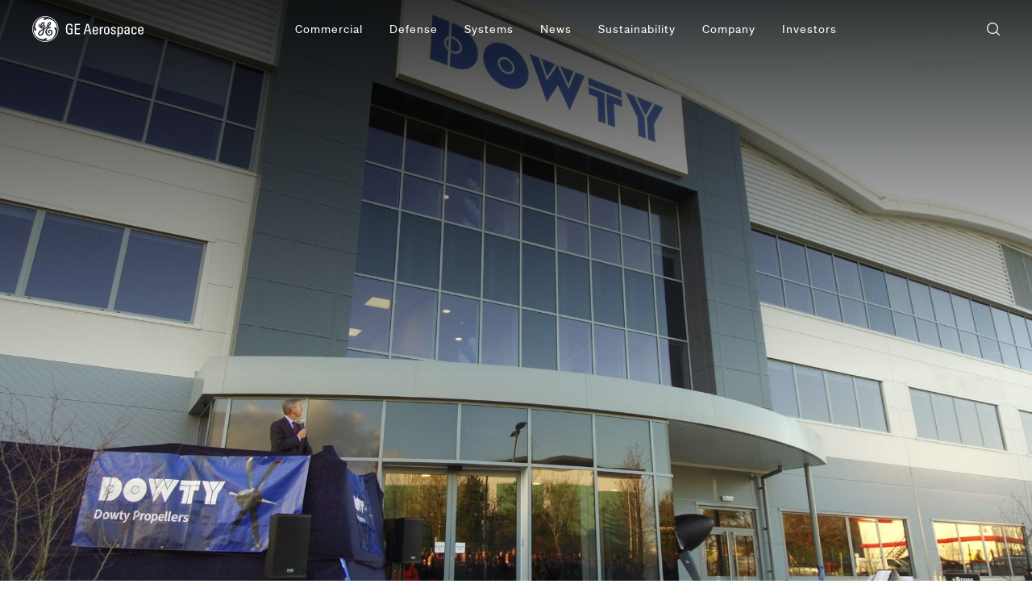

--- FILE ---
content_type: text/html; charset=UTF-8
request_url: https://www.geaerospace.com/news/articles/people-product-technology/dowty-propellers-pays-tribute-past-looks-forward-future-new
body_size: 14663
content:
<!DOCTYPE html>
<html lang="en" dir="ltr" prefix="og: https://ogp.me/ns#">
  <head>
    <meta charset="utf-8" />
<style id="gutenberg-palette">:root .has-ge-atmosphere-blue-color{color:#00003d}:root .has-ge-atmosphere-blue-background-color{background-color:#00003d}:root .has-ge-tungsten-color{color:#eaeaea}:root .has-ge-tungsten-background-color{background-color:#eaeaea}:root .has-ge-avionics-green-color{color:#0ad64f}:root .has-ge-avionics-green-background-color{background-color:#0ad64f}:root .has-ge-sky-blue-color{color:#4181ff}:root .has-ge-sky-blue-background-color{background-color:#4181ff}:root .has-ge-black-color{color:#000}:root .has-ge-black-background-color{background-color:#000}:root .has-ge-grey-color{color:#808080}:root .has-ge-grey-background-color{background-color:#808080}:root .has-ge-white-color{color:#fff}:root .has-ge-white-background-color{background-color:#fff}</style>
<meta name="description" content="After a fire destroyed the original facility in 2015, Dowty Propellers has inaugurated a new 183,000-sq. ft. building near Gloucester at Brockworth&#039;s Gloucester Business Park. The" />
<link rel="canonical" href="https://www.geaerospace.com/news/articles/people-product-technology/dowty-propellers-pays-tribute-past-looks-forward-future-new" />
<meta property="og:image" content="https://www.geaerospace.com/sites/default/files/aerospace-1200x650-1.jpeg" />
<meta name="Generator" content="Drupal 11 (https://www.drupal.org)" />
<meta name="MobileOptimized" content="width" />
<meta name="HandheldFriendly" content="true" />
<meta name="viewport" content="width=device-width, initial-scale=1.0, minimum-scale=1.0, user-scalable=yes" />
<script type="application/ld+json">{
    "@context": "https://schema.org",
    "@graph": [
        {
            "@type": "NewsArticle",
            "headline": "Dowty Propellers Pays Tribute to the Past, Looks Forward to the Future at New Manufacturing Facility",
            "image": {
                "@type": "ImageObject",
                "url": "https://www.geaerospace.com/news/sites/default/files/featured_images/DJI_0044-scaled.jpg"
            },
            "datePublished": "Fri, 12/13/2019 - 07:44",
            "dateModified": "Thu, 09/19/2024 - 07:13",
            "author": {
                "@type": "Person",
                "name": "Yari Bovalino and Cole Massie"
            }
        }
    ]
}</script>
<link rel="icon" href="/news/themes/custom/aero_news_sub_theme/favicon.ico" type="image/vnd.microsoft.icon" />
<link rel="alternate" hreflang="en" href="https://www.geaerospace.com/news/articles/people-product-technology/dowty-propellers-pays-tribute-past-looks-forward-future-new" />

    <title>Dowty Propellers Pays Tribute to the Past, Looks Forward to the Future at New Manufacturing Facility | GE Aerospace News</title>
    <link rel="stylesheet" media="all" href="/news/sites/default/files/css/css_tRgbMm2GrsChL2N3dAxSV2eGovoB2C1ersGMNBBKJT0.css?delta=0&amp;language=en&amp;theme=aero_news_sub_theme&amp;include=eJxtjksKwzAMRC9koiMZxZnGAvmDZafk9o1LF4F0I9B7gzSMVnzG27yN1feIBLJ-KhxPM7K8BNsNWeUAn4Z2Ucn7YKX_2O3XzqIhSqrzuoUmtUvJdDcz9vviDdxCpAdxdlpHopUN7pCrLX3nkso2FB9CWk4o" />
<link rel="stylesheet" media="all" href="/news/sites/default/files/css/css_EoeI4hYLfJGmv5f4_Vj2BV7Ye3fyrkE_8QM0Vn2zt80.css?delta=1&amp;language=en&amp;theme=aero_news_sub_theme&amp;include=eJxtjksKwzAMRC9koiMZxZnGAvmDZafk9o1LF4F0I9B7gzSMVnzG27yN1feIBLJ-KhxPM7K8BNsNWeUAn4Z2Ucn7YKX_2O3XzqIhSqrzuoUmtUvJdDcz9vviDdxCpAdxdlpHopUN7pCrLX3nkso2FB9CWk4o" />

    <script type="application/json" data-drupal-selector="drupal-settings-json">{"path":{"baseUrl":"\/news\/","pathPrefix":"","currentPath":"node\/6402","currentPathIsAdmin":false,"isFront":false,"currentLanguage":"en","themeUrl":"themes\/custom\/aero_news_sub_theme"},"pluralDelimiter":"\u0003","suppressDeprecationErrors":true,"ajaxPageState":{"libraries":"[base64]","theme":"aero_news_sub_theme","theme_token":null},"ajaxTrustedUrl":[],"gtag":{"tagId":"","consentMode":true,"otherIds":[],"events":[],"additionalConfigInfo":[]},"gtm":{"tagId":null,"settings":{"data_layer":"dataLayer","include_classes":false,"allowlist_classes":"","blocklist_classes":"","include_environment":false,"environment_id":"","environment_token":""},"tagIds":["GTM-5XWZ42C"]},"ge_link_extra_attributes":{"enable_open_new":1,"new_title_suffix":"(Opens in a new window)","new_text_to_empty_title":1,"new_rel_values":["noopener","noreferrer"],"new_class_values":[],"enable_open_self":0,"self_title_suffix":"","self_text_to_empty_title":0,"self_rel_values":[""],"self_class_values":[]},"ge_mailchimp_subscription":{"ge_mailchimp":{"timezone":"America\/New_York","basepath":"https:\/\/www.geaerospace.com\/news","frontpath":"https:\/\/www.geaerospace.com\/news\/"}},"aerospace_multilingual":{"native_map":{"Afrikaans":"Afrikaans","Amharic":"\u12a0\u121b\u122d\u129b","Arabic":"\u0627\u0644\u0639\u0631\u0628\u064a\u0629","Asturian":"Asturianu","Azerbaijani":"Az\u0259rbaycanca","Belarusian":"\u0411\u0435\u043b\u0430\u0440\u0443\u0441\u043a\u0430\u044f","Bulgarian":"\u0411\u044a\u043b\u0433\u0430\u0440\u0441\u043a\u0438","Bengali":"\u09ac\u09be\u0982\u09b2\u09be","Tibetan":"\u0f56\u0f7c\u0f51\u0f0b\u0f66\u0f90\u0f51\u0f0b","Breton":"Breton","Bosnian":"Bosanski","Catalan":"Catal\u00e0","Czech":"\u010ce\u0161tina","Welsh":"Cymraeg","Danish":"Dansk","German":"Deutsch","Dzongkha":"\u0f62\u0fab\u0f7c\u0f44\u0f0b\u0f41","Greek":"\u0395\u03bb\u03bb\u03b7\u03bd\u03b9\u03ba\u03ac","English":"English","English, British":"English, British","Simple English":"Simple English","Esperanto":"Esperanto","Spanish":"Espa\u00f1ol","Estonian":"Eesti","Basque":"Euskera","Persian, Farsi":"\u0641\u0627\u0631\u0633\u06cc","Finnish":"Suomi","Filipino":"Filipino","Faeroese":"F\u00f8royskt","French":"Fran\u00e7ais","Frisian, Western":"Frysk","Irish":"Gaeilge","Scots Gaelic":"G\u00e0idhlig","Galician":"Galego","Swiss German":"Schwyzerd\u00fctsch","Gujarati":"\u0a97\u0ac1\u0a9c\u0ab0\u0abe\u0aa4\u0ac0","Hawaiian":"\u02bb\u014clelo Hawai\u02bbi","Hebrew":"\u05e2\u05d1\u05e8\u05d9\u05ea","Hindi":"\u0939\u093f\u0928\u094d\u0926\u0940","Croatian":"Hrvatski","Haitian Creole":"Krey\u00f2l ayisyen","Hungarian":"Magyar","Armenian":"\u0540\u0561\u0575\u0565\u0580\u0565\u0576","Indonesian":"Bahasa Indonesia","Icelandic":"\u00cdslenska","Italian":"Italiano","Japanese":"\u65e5\u672c\u8a9e","Javanese":"Basa Java","Georgian":"\u10e5\u10d0\u10e0\u10d7\u10e3\u10da\u10d8 \u10d4\u10dc\u10d0","Kazakh":"\u049a\u0430\u0437\u0430\u049b","Khmer":"\u1797\u17b6\u179f\u17b6\u1781\u17d2\u1798\u17c2\u179a","Kannada":"\u0c95\u0ca8\u0ccd\u0ca8\u0ca1","Korean":"\ud55c\uad6d\uc5b4","Kurdish":"Kurd\u00ee","Kyrgyz":"\u041a\u044b\u0440\u0433\u044b\u0437\u0447\u0430","Lao":"\u0e9e\u0eb2\u0eaa\u0eb2\u0ea5\u0eb2\u0ea7","Lithuanian":"Lietuvi\u0173","Latvian":"Latvie\u0161u","Malagasy":"Malagasy","Macedonian":"\u041c\u0430\u043a\u0435\u0434\u043e\u043d\u0441\u043a\u0438","Malayalam":"\u0d2e\u0d32\u0d2f\u0d3e\u0d33\u0d02","Mongolian":"\u043c\u043e\u043d\u0433\u043e\u043b","Marathi":"\u092e\u0930\u093e\u0920\u0940","Bahasa Malaysia":"\u0628\u0647\u0627\u0633 \u0645\u0644\u0627\u064a\u0648","Maltese":"Malti","Burmese":"\u1017\u1019\u102c\u1005\u1000\u102c\u1038","Nepali":"\u0928\u0947\u092a\u093e\u0932\u0940","Dutch":"Nederlands","Norwegian Bokm\u00e5l":"Norsk, bokm\u00e5l","Norwegian Nynorsk":"Norsk, nynorsk","Occitan":"Occitan","Odia":"\u0b13\u0b21\u0b3f\u0b06","Ossetian":"Ossetian","Punjabi":"\u0a2a\u0a70\u0a1c\u0a3e\u0a2c\u0a40","Polish":"Polski","Persian, Afghanistan":"\u062f\u0631\u06cc","Pashto":"\u067e\u069a\u062a\u0648","Portuguese, International":"Portugu\u00eas, Internacional","Portuguese, Portugal":"Portugu\u00eas, Portugal","Portuguese, Brazil":"Portugu\u00eas, Brasil","Rohingya":"Ru\u00e1inga","Rumantsch Grischun":"Rumantsch Grischun","Romanian":"Rom\u00e2n\u0103","Russian":"\u0420\u0443\u0441\u0441\u043a\u0438\u0439","Kinyarwanda":"Kinyarwanda","Scots":"Scots","Northern Sami":"S\u00e1mi","Sinhala":"\u0dc3\u0dd2\u0d82\u0dc4\u0dbd","Slovak":"Sloven\u010dina","Slovenian":"Sloven\u0161\u010dina","Albanian":"Shqip","Serbian":"\u0421\u0440\u043f\u0441\u043a\u0438","Swedish":"Svenska","Swahili":"Kiswahili","Tamil":"\u0ba4\u0bae\u0bbf\u0bb4\u0bcd","Tamil, Sri Lanka":"\u0ba4\u0bae\u0bbf\u0bb4\u0bcd, \u0b87\u0bb2\u0b99\u0bcd\u0b95\u0bc8","Telugu":"\u0c24\u0c46\u0c32\u0c41\u0c17\u0c41","Thai":"\u0e20\u0e32\u0e29\u0e32\u0e44\u0e17\u0e22","Turkish":"T\u00fcrk\u00e7e","Tuvan":"\u0422\u044b\u0432\u0430 \u0434\u044b\u043b","Uyghur":"\u0626\u06c7\u064a\u063a\u06c7\u0631\u0686\u06d5","Ukrainian":"\u0423\u043a\u0440\u0430\u0457\u043d\u0441\u044c\u043a\u0430","Urdu":"\u0627\u0631\u062f\u0648","Vietnamese":"Ti\u1ebfng Vi\u1ec7t","Lolspeak":"Lolspeak","Chinese, Simplified":"\u7b80\u4f53\u4e2d\u6587","Chinese, Traditional":"\u7e41\u9ad4\u4e2d\u6587"},"native_by_code":{"af":"Afrikaans","am":"\u12a0\u121b\u122d\u129b","ar":"\u0627\u0644\u0639\u0631\u0628\u064a\u0629","ast":"Asturianu","az":"Az\u0259rbaycanca","be":"\u0411\u0435\u043b\u0430\u0440\u0443\u0441\u043a\u0430\u044f","bg":"\u0411\u044a\u043b\u0433\u0430\u0440\u0441\u043a\u0438","bn":"\u09ac\u09be\u0982\u09b2\u09be","bo":"\u0f56\u0f7c\u0f51\u0f0b\u0f66\u0f90\u0f51\u0f0b","br":"Breton","bs":"Bosanski","ca":"Catal\u00e0","cs":"\u010ce\u0161tina","cy":"Cymraeg","da":"Dansk","de":"Deutsch","dz":"\u0f62\u0fab\u0f7c\u0f44\u0f0b\u0f41","el":"\u0395\u03bb\u03bb\u03b7\u03bd\u03b9\u03ba\u03ac","en":"English","en-gb":"English, British","en-x-simple":"Simple English","eo":"Esperanto","es":"Espa\u00f1ol","et":"Eesti","eu":"Euskera","fa":"\u0641\u0627\u0631\u0633\u06cc","fi":"Suomi","fil":"Filipino","fo":"F\u00f8royskt","fr":"Fran\u00e7ais","fy":"Frysk","ga":"Gaeilge","gd":"G\u00e0idhlig","gl":"Galego","gsw-berne":"Schwyzerd\u00fctsch","gu":"\u0a97\u0ac1\u0a9c\u0ab0\u0abe\u0aa4\u0ac0","haw":"\u02bb\u014clelo Hawai\u02bbi","he":"\u05e2\u05d1\u05e8\u05d9\u05ea","hi":"\u0939\u093f\u0928\u094d\u0926\u0940","hr":"Hrvatski","ht":"Krey\u00f2l ayisyen","hu":"Magyar","hy":"\u0540\u0561\u0575\u0565\u0580\u0565\u0576","id":"Bahasa Indonesia","is":"\u00cdslenska","it":"Italiano","ja":"\u65e5\u672c\u8a9e","jv":"Basa Java","ka":"\u10e5\u10d0\u10e0\u10d7\u10e3\u10da\u10d8 \u10d4\u10dc\u10d0","kk":"\u049a\u0430\u0437\u0430\u049b","km":"\u1797\u17b6\u179f\u17b6\u1781\u17d2\u1798\u17c2\u179a","kn":"\u0c95\u0ca8\u0ccd\u0ca8\u0ca1","ko":"\ud55c\uad6d\uc5b4","ku":"Kurd\u00ee","ky":"\u041a\u044b\u0440\u0433\u044b\u0437\u0447\u0430","lo":"\u0e9e\u0eb2\u0eaa\u0eb2\u0ea5\u0eb2\u0ea7","lt":"Lietuvi\u0173","lv":"Latvie\u0161u","mg":"Malagasy","mk":"\u041c\u0430\u043a\u0435\u0434\u043e\u043d\u0441\u043a\u0438","ml":"\u0d2e\u0d32\u0d2f\u0d3e\u0d33\u0d02","mn":"\u043c\u043e\u043d\u0433\u043e\u043b","mr":"\u092e\u0930\u093e\u0920\u0940","ms":"\u0628\u0647\u0627\u0633 \u0645\u0644\u0627\u064a\u0648","mt":"Malti","my":"\u1017\u1019\u102c\u1005\u1000\u102c\u1038","ne":"\u0928\u0947\u092a\u093e\u0932\u0940","nl":"Nederlands","nb":"Norsk, bokm\u00e5l","nn":"Norsk, nynorsk","oc":"Occitan","or":"\u0b13\u0b21\u0b3f\u0b06","os":"Ossetian","pa":"\u0a2a\u0a70\u0a1c\u0a3e\u0a2c\u0a40","pl":"Polski","prs":"\u062f\u0631\u06cc","ps":"\u067e\u069a\u062a\u0648","pt":"Portugu\u00eas, Internacional","pt-pt":"Portugu\u00eas, Portugal","pt-br":"Portugu\u00eas, Brasil","rhg":"Ru\u00e1inga","rm-rumgr":"Rumantsch Grischun","ro":"Rom\u00e2n\u0103","ru":"\u0420\u0443\u0441\u0441\u043a\u0438\u0439","rw":"Kinyarwanda","sco":"Scots","se":"S\u00e1mi","si":"\u0dc3\u0dd2\u0d82\u0dc4\u0dbd","sk":"Sloven\u010dina","sl":"Sloven\u0161\u010dina","sq":"Shqip","sr":"\u0421\u0440\u043f\u0441\u043a\u0438","sv":"Svenska","sw":"Kiswahili","ta":"\u0ba4\u0bae\u0bbf\u0bb4\u0bcd","ta-lk":"\u0ba4\u0bae\u0bbf\u0bb4\u0bcd, \u0b87\u0bb2\u0b99\u0bcd\u0b95\u0bc8","te":"\u0c24\u0c46\u0c32\u0c41\u0c17\u0c41","th":"\u0e20\u0e32\u0e29\u0e32\u0e44\u0e17\u0e22","tr":"T\u00fcrk\u00e7e","tyv":"\u0422\u044b\u0432\u0430 \u0434\u044b\u043b","ug":"\u0626\u06c7\u064a\u063a\u06c7\u0631\u0686\u06d5","uk":"\u0423\u043a\u0440\u0430\u0457\u043d\u0441\u044c\u043a\u0430","ur":"\u0627\u0631\u062f\u0648","vi":"Ti\u1ebfng Vi\u1ec7t","xx-lolspeak":"Lolspeak","zh-hans":"\u7b80\u4f53\u4e2d\u6587","zh-hant":"\u7e41\u9ad4\u4e2d\u6587"}},"ge_unified_search":{"search_path":"\/news\/search","overlay_opacity":"1","fast_iframe_mode":false,"skeleton_mode":true},"csp":{"nonce":"4Ni0fjtvdgjnU5ll6UF_Ag"},"user":{"uid":0,"permissionsHash":"a6b887b7199d7b12b638c226eb2089ac83ae5efa8407c089535459dffbce7c02"}}</script>
<script src="/news/sites/default/files/js/js_-c83sVnQJjg6qSSo3hyY5m5NIQ7qHQdkvxwkgxGzpRo.js?scope=header&amp;delta=0&amp;language=en&amp;theme=aero_news_sub_theme&amp;include=[base64]"></script>
<script src="/news/modules/contrib/google_tag/js/gtag.js?t7d4ry"></script>
<script src="/news/modules/contrib/google_tag/js/gtm.js?t7d4ry"></script>

    <link rel="preload" href="https://www.geaerospace.com/news/themes/custom/aero_unified/assets/fonts/aero-sons/sons-regular.woff2" as="font" type="font/woff2" crossorigin="anonymous">
<link rel="preload" href="https://www.geaerospace.com/news/themes/custom/aero_unified/assets/fonts/aero-sons/sons-regular-italic.woff2" as="font" type="font/woff2" crossorigin="anonymous">
<link rel="preload" href="https://www.geaerospace.com/news/themes/custom/aero_unified/assets/fonts/aero-sons/sons-semibold.woff2" as="font" type="font/woff2" crossorigin="anonymous">
<link rel="preload" href="https://www.geaerospace.com/news/themes/custom/aero_unified/assets/fonts/aero-sons/sons-semibold-italic.woff2" as="font" type="font/woff2" crossorigin="anonymous">
<link rel="preload" href="https://www.geaerospace.com/news/themes/custom/aero_unified/assets/fonts/aero-sons/sons-light.woff2" as="font" type="font/woff2" crossorigin="anonymous">
<link rel="preload" href="https://www.geaerospace.com/news/themes/custom/aero_unified/assets/fonts/aero-sons/sons-light-italic.woff2" as="font" type="font/woff2" crossorigin="anonymous">
<link rel="preload" href="https://www.geaerospace.com/news/themes/custom/aero_unified/assets/fonts/corporate/ge-corporate-icons.woff" as="font" type="font/woff" crossorigin="anonymous">
<link rel="preload" href="https://www.geaerospace.com/news/themes/custom/aero_unified/assets/fonts/icomoon/icomoon.woff" as="font" type="font/woff" crossorigin="anonymous">
      <link rel="preload" href="https://www.geaerospace.com/news/modules/custom/ge_unified_search/css/colorbox/colorbox_style.css" as="style">
    <link rel="preload" href="https://www.geaerospace.com/news/modules/custom/ge_unified_search/css/ge-unified-search.css" as="style">
    <link rel="preload" href="https://www.geaerospace.com/news/libraries/colorbox/jquery.colorbox-min.js" as="script">
    <link rel="preload" href="https://www.geaerospace.com/news/modules/custom/ge_unified_search/css/colorbox/colorbox_style.js" as="script">
    <link rel="preload" href="https://www.geaerospace.com/news/modules/custom/ge_unified_search/js/ge-unified-search.js" as="script">
    <link rel="preload" href="https://www.geaerospace.com/news/modules/custom/ge_unified_search/css/ge-search-form.css" as="style">
    <link rel="preload" href="https://www.geaerospace.com/news/modules/custom/ge_unified_search/js/ge-search-form.js" as="script">
    <link rel="prefetch" href="/news/search">
    </head>
  <body class="node-6402 node-type--article">
        <a href="#main-content" class="visually-hidden focusable" data-swiftype-index="false">
      Skip to main content
    </a>
    <noscript><iframe src="https://www.googletagmanager.com/ns.html?id=GTM-5XWZ42C"
                  height="0" width="0" style="display:none;visibility:hidden"></iframe></noscript>

      <div class="dialog-off-canvas-main-canvas" data-off-canvas-main-canvas>
    <!--  Page Header Blocks -->
      <div data-drupal-messages-fallback class="hidden"></div>



<div  class="block--type-basic block block-block-content block-block-contentb630b062-7696-40a3-94be-8c17e6d36822 block--basic block--aero-news-sub-theme-menufixforsafari" data-component-id="radix:block">

  
          

            <div class="block__content">
        


            <div  data-component-id="radix:field" class="field field--name-body field--type-text-with-summary field--label-hidden field--item"><style>
    .aerospace-navigation.navbar .nav-item .dropdown-menu { z-index: 1; }
</style></div>
      
      </div>
      
</div>

  
<!--  End of Page Header Blocks -->

    <!--  Render Navigations -->
  <!-- header menu begins -->
    <header class="navigation aerospace-navigation-light">
      <nav id="block-aero-unified-main-menu"  class="navbar navbar-expand-custom navbar-light aerospace-navigation fixed-top" data-block-plugin-id="system_menu_block:main" data-swiftype-index="false">
            
  <div class="container-fluid p-0">
      <a class="navbar-brand" href="/">
      <img class="aerospace-logo" alt="GE Aerospace News" title="GE Aerospace Logo" src="/news/themes/custom/aero_news_sub_theme/logo.svg">
    </a>
    <div class="d-flex align-items-center">
      <button class="navbar-toggler collapsed" type="button" data-bs-toggle="collapse" data-bs-target="#navbarNavDropdown" aria-controls="navbarNavDropdown" aria-expanded="false" aria-label="Toggle navigation">
        <span class="navbar-toggler-icon"></span>
      </button>
    </div>

    <!-- menu content begins -->

        



  <div class="navbar-wrapper">
    <div class="collapse navbar-collapse justify-content-end" id="navbarNavDropdown">
              <ul id="dropdown-menu-list" data-region="header"  class="navbar-nav dropdown-menu-list first--level">
                                              <li class="nav-item menu-level-one ">
                                                                                  
                <a href="https://www.geaerospace.com/commercial" class="navbar-text nav-link dropdown-toggle has-children" title="Commercial">Commercial<i class="ficon-angle-right"></i></a>

                                  <div class="dropdown-menu dropdown-l1 has-megamenu m-0 px-0 py-1">
                    <div class="row h-100 commercial-section">
                                          
                                                
                                      
                                                    
    
          
          
        <div class="col">
                        <strong class="back-step"><i class="ficon-angle-left"></i>Back</strong>
        <h5 class="default-title">
                              <a href="https://www.geaerospace.com/commercial/engines" title="Engines">Commercial Engines<i class="svg-icon-arrow-right"></i></a>
        </h5>
      
                            
                      <ul class="nav flex-column">
              <li class="has-next-level">
                                                  <a href="https://www.geaerospace.com/commercial/widebody" class="column-one menu-title has-children">Widebody<i class="ficon-angle-right"></i></a>
                              </li>

              <div class="dropdown-l3">
                <div class="col">
                  <strong class="back-step2"><i class="ficon-angle-left"></i>Back</strong>
                  <h5 class="default-title">
                                                            <a href="https://www.geaerospace.com/commercial/widebody" class="column-one">Commercial Engines<span>Widebody</span><i class="svg-icon-arrow-right"></i></a>
                  </h5>
                  <ul class="nav flex-column">
                                                            <li><a href="https://www.geaerospace.com/commercial/aircraft-engines/genx" class="nav-link" title="GEnx">GEnx</a></li>
                                        <li><a href="https://www.geaerospace.com/commercial/aircraft-engines/ge90" class="nav-link" title="GE90">GE90</a></li>
                                        <li><a href="https://www.geaerospace.com/commercial/aircraft-engines/ge9x" class="nav-link" title="GE9X">GE9X</a></li>
                                        <li><a href="https://www.geaerospace.com/commercial/aircraft-engines/cf6" class="nav-link" title="CF6">CF6</a></li>
            
                  </ul>
                </div>
                          <div class="col last-col-box support-section mob-show">
                                          <div class="col-light-bg d-lg-none">
      <h5 class="default-title">
                <a href="https://www.geaerospace.com/customer-support#support-contacts" title="View commercial support contacts">View commercial support contacts<i class="svg-icon-arrow-right"></i></a>
      </h5>
    </div>
  
                    </div>

      
              </div>
            </ul>

          
                      
                      <ul class="nav flex-column">
              <li class="has-next-level">
                                                  <a href="https://www.geaerospace.com/commercial/narrowbody" target="_self" class="column-one menu-title has-children">Narrowbody<i class="ficon-angle-right"></i></a>
                              </li>

              <div class="dropdown-l3">
                <div class="col">
                  <strong class="back-step2"><i class="ficon-angle-left"></i>Back</strong>
                  <h5 class="default-title">
                                                            <a href="https://www.geaerospace.com/commercial/narrowbody" target="_self" class="column-one">Commercial Engines<span>Narrowbody</span><i class="svg-icon-arrow-right"></i></a>
                  </h5>
                  <ul class="nav flex-column">
                                                            <li><a href="https://www.geaerospace.com/commercial/aircraft-engines/cfm-leap" class="nav-link" title="CFM LEAP">CFM LEAP</a></li>
                                        <li><a href="https://www.geaerospace.com/commercial/aircraft-engines/cfm56" class="nav-link" title="CFM56">CFM56</a></li>
                                        <li><a href="https://www.geaerospace.com/cfm-rise-program" class="nav-link">CFM RISE program</a></li>
            
                  </ul>
                </div>
                          <div class="col last-col-box support-section mob-show">
                                          <div class="col-light-bg d-lg-none">
      <h5 class="default-title">
                <a href="https://www.geaerospace.com/customer-support#support-contacts" title="View commercial support contacts">View commercial support contacts<i class="svg-icon-arrow-right"></i></a>
      </h5>
    </div>
  
                    </div>

      
              </div>
            </ul>

          
                      
          
              
    </div>
  
                                  
                                      
                                
    
          
          
        <div class="col">
                        <h5 class="default-title"></h5>
      
              
                      <ul class="nav flex-column">
              <li class="has-next-level">
                                                  <span class="menu-title has-children" title="Regional &amp; Business">Regional &amp; Business<i class="ficon-angle-right"></i></span>
                              </li>

              <div class="dropdown-l3">
                <div class="col">
                  <strong class="back-step2"><i class="ficon-angle-left"></i>Back</strong>
                  <h5 class="default-title">
                                                            <span title="Regional &amp; Business">Commercial Engines<span>Regional &amp; Business</span><i class="svg-icon-arrow-right"></i></span>
                  </h5>
                  <ul class="nav flex-column">
                                                            <li><a href="https://www.geaerospace.com/commercial/aircraft-engines/catalyst" class="nav-link" title="Catalyst">Catalyst</a></li>
                                        <li><a href="https://www.geaerospace.com/commercial/aircraft-engines/ct7" class="nav-link" title="CT7">CT7</a></li>
                                        <li><a href="https://www.geaerospace.com/commercial/aircraft-engines/hf120" class="nav-link" title="HF120">HF120</a></li>
                                        <li><a href="https://www.geaerospace.com/commercial/aircraft-engines/h-series" class="nav-link" title="H-Series">H-Series</a></li>
                                        <li><a href="https://www.geaerospace.com/commercial/aircraft-engines/passport" class="nav-link" title="Passport">Passport</a></li>
            
                  </ul>
                </div>
                          <div class="col last-col-box support-section mob-show">
                                          <div class="col-light-bg d-lg-none">
      <h5 class="default-title">
                <a href="https://www.geaerospace.com/customer-support#support-contacts" title="View support contacts">View support contacts<i class="svg-icon-arrow-right"></i></a>
      </h5>
    </div>
  
                    </div>

      
              </div>
            </ul>

          
                      
          
              
    </div>
  
                                  
                        
                          <div class="col last-col-box mob-menu">
                                          <div class="col-light-bg">
      <h5 class="default-title d-block">
                        <a href="https://www.geaerospace.com/commercial/services" title="Services">Services<i class="svg-icon-arrow-right"></i></a>

      </h5>
            <ul class="nav flex-column">
                  <li><a href="https://www.geaerospace.com/commercial/services/true-choice" class="nav-link">TrueChoice™ Commercial Services</a></li>
                  <li><a href="https://www.geaerospace.com/commercial/services/TRUEngine" class="nav-link">TRUEngine</a></li>
                  <li><a href="https://www.geaerospace.com/commercial/services/on-wing-support" class="nav-link">On Wing Support</a></li>
                  <li><a href="https://www.geaerospace.com/commercial/services/onpoint" class="nav-link">OnPoint Regional &amp; Business Services</a></li>
                  <li><a href="https://www.geaerospace.com/commercial/services/engine-maintenance-technologies" class="nav-link">Engine Maintenance Technologies</a></li>
                  <li><a href="https://www.geaerospace.com/commercial/services/test-services" class="nav-link">Test Services</a></li>
              </ul>
          </div>
  
                                            <div class="col-light-bg commercial-box">
    <h5 class="default-title d-block">
                  <a href="https://www.geaerospace.com/customer-support#support-contacts" title="View commercial support contacts">View commercial support contacts<i class="svg-icon-arrow-right"></i></a>
    </h5>
  </div>
  
                    </div>

                              
                    
                    </div>
                  </div>
                
              </li>
                                                <li class="nav-item menu-level-one ">
                                                                                  
                <a href="https://www.geaerospace.com/military-defense" class="navbar-text nav-link dropdown-toggle has-children" title="Defense">Defense<i class="ficon-angle-right"></i></a>

                                  <div class="dropdown-menu dropdown-l1 has-megamenu m-0 px-0 py-1">
                    <div class="row h-100 defense-section">
                                          
                                                
                                      
                                
    
          
          
        <div class="col">
                        <strong class="back-step"><i class="ficon-angle-left"></i>Back</strong>
        <h5 class="default-title">
                              <a href="https://www.geaerospace.com/military-defense/engines" class="defense-col-2" title="Engines">Engines<i class="svg-icon-arrow-right"></i></a>
        </h5>
      
              
                      <ul class="nav flex-column">
              <li class="has-next-level">
                                                  <span class="menu-title has-children" title="Defense">Defense<i class="ficon-angle-right"></i></span>
                              </li>

              <div class="dropdown-l3">
                <div class="col">
                  <strong class="back-step2"><i class="ficon-angle-left"></i>Back</strong>
                  <h5 class="default-title">
                                                            <span title="Defense">Engines<span>Defense</span><i class="svg-icon-arrow-right"></i></span>
                  </h5>
                  <ul class="nav flex-column">
                                                            <li><a href="https://www.geaerospace.com/commercial/aircraft-engines/cfm56" class="nav-link" title="F108">F108</a></li>
                                        <li><a href="https://www.geaerospace.com/military-defense/engines/f110" class="nav-link">F110</a></li>
                                        <li><a href="https://www.geaerospace.com/commercial/aircraft-engines/cf6" class="nav-link" title="F138">F138</a></li>
                                        <li><a href="https://www.geaerospace.com/military-defense/engines/f404" class="nav-link" title="F404">F404</a></li>
                                        <li><a href="https://www.geaerospace.com/military-defense/engines/f414" class="nav-link" title="F414">F414</a></li>
                                        <li><a href="https://www.geaerospace.com/military-defense/engines/t408" class="nav-link" title="T408">T408</a></li>
                                        <li><a href="https://www.geaerospace.com/military-defense/engines/t700" class="nav-link" title="T700">T700</a></li>
                                        <li><a href="https://www.geaerospace.com/military-defense/engines/t901" class="nav-link" title="T901">T901</a></li>
                                        <li><a href="https://www.geaerospace.com/military-defense/engines/xa100" class="nav-link" title="XA100">XA100</a></li>
            
                  </ul>
                </div>
                          <div class="col last-col-box support-section">
                                          <div class="col-light-bg">
      <h5 class="default-title">
        <a href="" title="Defense support">Defense support</a>
      </h5>
      <div class="mob-show">
        <ul class="support-section-mob">
                      <li>Email
                          <a href="mailto:defense.marketing@ge.com">defense.marketing@ge.com</a>
                        </li>
                                      </ul>
      </div>
    </div>
  
                    </div>

      
              </div>
            </ul>

          
                      
          
              
    </div>
  
                                  
                                      
                                
    
          
          
        <div class="col">
                        <h5 class="default-title"></h5>
      
              
                      <ul class="nav flex-column">
              <li class="has-next-level">
                                                  <a href="https://www.geaerospace.com/military-defense/marine" class="menu-title has-children" title="Marine">Marine<i class="ficon-angle-right"></i></a>
                              </li>

              <div class="dropdown-l3">
                <div class="col">
                  <strong class="back-step2"><i class="ficon-angle-left"></i>Back</strong>
                  <h5 class="default-title">
                                                            <a href="https://www.geaerospace.com/military-defense/marine" title="Marine">Engines<span>Marine</span><i class="svg-icon-arrow-right"></i></a>
                  </h5>
                  <ul class="nav flex-column">
                                                            <li><a href="https://www.geaerospace.com/military-defense/engines/lm2500-plus-g4" class="nav-link" title="LM2500+G4">LM2500+G4</a></li>
                                        <li><a href="https://www.geaerospace.com/military-defense/engines/lm2500" class="nav-link" title="LM2500">LM2500</a></li>
                                        <li><a href="https://www.geaerospace.com/military-defense/engines/lm500" class="nav-link" title="LM500">LM500</a></li>
                                        <li><a href="https://www.geaerospace.com/military-defense/engines/lm6000" class="nav-link" title="LM6000">LM6000</a></li>
            
                  </ul>
                </div>
                          <div class="col last-col-box support-section">
                                          <div class="col-light-bg">
      <h5 class="default-title">
        <a href="" title="Marine support">Marine support</a>
      </h5>
      <div class="mob-show">
        <ul class="support-section-mob">
                      <li>Email
                          <a href="mailto:marine.marketing@ge.com">marine.marketing@ge.com</a>
                        </li>
                                      </ul>
      </div>
    </div>
  
                    </div>

      
              </div>
            </ul>

          
                      
          
              
    </div>
  
                                  
                        
                          <div class="col col-xl-4 last-col-box mob-menu">
                                          <div class="col-light-bg">
      <h5 class="default-title d-block">
                        <a href="https://www.geaerospace.com/military-defense/services" title="Services">Services<i class="svg-icon-arrow-right"></i></a>

      </h5>
            <ul class="nav flex-column mb-3">
                  <li><a href="https://www.geaerospace.com/military-defense/services" class="nav-link">TrueChoice Defense Services</a></li>
                  <li><a href="https://www.geaerospace.com/military-defense/services/marine" class="nav-link">Marine Services</a></li>
              </ul>
            <picture>
                <img class="w-100 lazyload" loading="lazy" src="/news/sites/default/files/2023-10/rectangle3464.png" alt="GE Employee">
              </picture>
    </div>
  
                    </div>

                              
                    
                    </div>
                  </div>
                
              </li>
                                                <li class="nav-item menu-level-one system-dropdown">
                                                                                  
                <a href="https://www.geaerospace.com/systems" class="navbar-text nav-link dropdown-toggle has-children" title="Systems">Systems<i class="ficon-angle-right"></i></a>

                                  <div class="dropdown-menu dropdown-l1 has-megamenu m-0 px-0 py-1">
                    <div class="row h-100 systems-section">
                                          
                                                                  <div class="col">
            
                        <strong class="back-step"><i class="ficon-angle-left"></i>Back</strong>
          <h5 class="default-title d-lg-none">
                                                <a href="https://www.geaerospace.com/systems" title="Systems">Systems<i class="svg-icon-arrow-right"></i></a>
          </h5>
        
                  <ul class="nav flex-column  full-height">
            <li class="has-next-level">
                                                                                          <a href="https://www.geaerospace.com/systems/avionics" class="menu-title" title="Avionics Systems">Avionics Systems<i class="svg-icon-arrow-right"></i></a>
                          </li>

                      </ul>
                  </div>
  
                                  
                                                                  <div class="col">
            
                                
                  <ul class="nav flex-column  full-height">
            <li class="has-next-level">
                                                                                          <a href="https://www.geaerospace.com/systems/electrical-power" class="menu-title" title="Electrical Power">Electrical Power<i class="svg-icon-arrow-right"></i></a>
                          </li>

                      </ul>
                  </div>
  
                                  
                                                                  <div class="col">
            
                                
                  <ul class="nav flex-column  full-height">
            <li class="has-next-level">
                                                                                          <a href="https://www.geaerospace.com/systems/saas" class="menu-title" title="Software">Software<i class="svg-icon-arrow-right"></i></a>
                          </li>

                      </ul>
                  </div>
  
                                  
                                            
              <div class="col last-col-box support-section">
                                        <div class="col-light-bg desktop-h-100 d-lg-block">
    <h5 class="default-title">
                  <span title="System support">System support</span>
    </h5>
    <div class="mob-show">
      <ul class="support-section-mob">
                              </ul>
    </div>
        <ul class="nav flex-column mob-hide">
              <li><a href="https://www.geaerospace.com/customer-support#support-contacts" class="nav-link">Customer support</a></li>
              <li><a href="https://www.unisonindustries.com/contact/" target="_blank" class="nav-link">Unison</a></li>
              <li><a href="https://dowty.com/contact-us/" target="_blank" class="nav-link">Dowty propellers</a></li>
          </ul>
      </div>
  
                                              <div class="col-light-bg d-lg-none">
      <h5 class="default-title">
                <a href="https://www.geaerospace.com/customer-support#support-contacts" title="View support contacts">View support contacts<i class="svg-icon-arrow-right"></i></a>
      </h5>
    </div>
  
                    </div>

                              
                    </div>
                  </div>
                
              </li>
                                                <li class="nav-item menu-level-one system-dropdown">
                                                                                  
                <a href="/news/" title="News" class="navbar-text nav-link dropdown-toggle has-children" data-drupal-link-system-path="&lt;front&gt;">News<i class="ficon-angle-right"></i></a>

                                  <div class="dropdown-menu dropdown-l1 has-megamenu m-0 px-0 py-1">
                    <div class="row h-100 news-section">
                                          
                                                                  <div class="col">
            
                        <strong class="back-step"><i class="ficon-angle-left"></i>Back</strong>
          <h5 class="default-title d-lg-none">
                                                <a href="/news/" title="News" data-drupal-link-system-path="&lt;front&gt;">News<i class="svg-icon-arrow-right"></i></a>
          </h5>
        
                  <ul class="nav flex-column  full-height">
            <li class="has-next-level">
                                                                                          <a href="https://www.geaerospace.com/news/articles" class="menu-title" title="Articles">Articles<i class="svg-icon-arrow-right"></i></a>
                          </li>

                      </ul>
                  </div>
  
                                  
                                                                  <div class="col">
            
                                
                  <ul class="nav flex-column  full-height">
            <li class="has-next-level">
                                                                                          <a href="https://www.geaerospace.com/news/press-releases" class="menu-title" title="Press Releases">Press Releases<i class="svg-icon-arrow-right"></i></a>
                          </li>

                      </ul>
                  </div>
  
                              
                    </div>
                  </div>
                
              </li>
                                                <li class="nav-item menu-level-one system-dropdown">
                                                                                  
                <a href="https://www.geaerospace.com/sustainability" class="navbar-text nav-link dropdown-toggle has-children" title="Sustainability">Sustainability<i class="ficon-angle-right"></i></a>

                                  <div class="dropdown-menu dropdown-l1 has-megamenu m-0 px-0 py-1">
                    <div class="row h-100 sustainability-section">
                                          
                                                                  <div class="col">
            
                        <strong class="back-step"><i class="ficon-angle-left"></i>Back</strong>
          <h5 class="default-title d-lg-none">
                                                <a href="https://www.geaerospace.com/sustainability" title="Sustainability">Sustainability<i class="svg-icon-arrow-right"></i></a>
          </h5>
        
                  <ul class="nav flex-column">
            <li class="has-next-level">
                                                                                          <a href="https://www.geaerospace.com/sustainability" class="menu-title" title="Sustainability">Sustainability<i class="svg-icon-arrow-right"></i></a>
                          </li>

                      </ul>
                                        
                  <ul class="nav flex-column  full-height">
            <li class="has-next-level">
                                                                                          <a href="https://www.geaerospace.com/sustainability/reporting" class="menu-title" title="Sustainability Reporting">Sustainability Reporting<i class="svg-icon-arrow-right"></i></a>
                          </li>

                      </ul>
                  </div>
  
                                  
                                                                  <div class="col">
            
                                
                  <ul class="nav flex-column  full-height">
            <li class="has-next-level">
                                                                                          <a href="https://www.geaerospace.com/sustainability/innovation" class="menu-title has-children" title="Innovation">Innovation<i class="svg-icon-arrow-right"></i><i class="ficon-angle-right"></i></a>
                          </li>

                          <div class="dropdown-l3">
                <strong class="back-step2"><i class="ficon-angle-left"></i>Back</strong>
                <h5 class="default-title">
                                    <a href="https://www.geaerospace.com/sustainability/innovation" title="Innovation">Sustainability<span>Innovation</span><i class="svg-icon-arrow-right"></i></a>
                </h5>
                                                                        <li><a href="https://www.geaerospace.com/sustainability/innovation/alternative-fuels" class="nav-link" title="Alternative Fuels">Alternative Fuels</a></li>
                                        <li><a href="https://www.geaerospace.com/sustainability/innovation/landmark-technologies" class="nav-link" title="Landmark Technologies">Landmark Technologies</a></li>
            
              </div>
                      </ul>
                  </div>
  
                                  
                                                                  <div class="col">
            
                                
                  <ul class="nav flex-column  full-height">
            <li class="has-next-level">
                                                                                          <span class="menu-title has-children" title="Strategy">Strategy<i class="ficon-angle-right"></i></span>
                          </li>

                          <div class="dropdown-l3">
                <strong class="back-step2"><i class="ficon-angle-left"></i>Back</strong>
                <h5 class="default-title">
                                    <span title="Strategy">Sustainability<span>Strategy</span><i class="svg-icon-arrow-right"></i></span>
                </h5>
                                                                        <li><a href="https://www.geaerospace.com/sustainability/strategy/collaborations" class="nav-link" title="Collaborations">Collaborations</a></li>
                                        <li><a href="https://www.geaerospace.com/sustainability/strategy/operations" class="nav-link" title="Operations">Operations</a></li>
            
              </div>
                      </ul>
                  </div>
  
                              
                    </div>
                  </div>
                
              </li>
                                                <li class="nav-item menu-level-one system-dropdown">
                                                                                  
                <a href="https://www.geaerospace.com/company/about-us/history" class="navbar-text nav-link dropdown-toggle has-children" title="Company">Company<i class="ficon-angle-right"></i></a>

                                  <div class="dropdown-menu dropdown-l1 has-megamenu m-0 px-0 py-1">
                    <div class="row h-100 company-section">
                                          
                                                                  <div class="col">
            
                        <strong class="back-step"><i class="ficon-angle-left"></i>Back</strong>
          <h5 class="default-title d-lg-none">
                                                <a href="https://www.geaerospace.com/company/about-us/history" title="Company">Company<i class="svg-icon-arrow-right"></i></a>
          </h5>
        
                  <ul class="nav flex-column">
            <li class="has-next-level">
                                                                                          <span class="menu-title has-children" title="About us">About us<i class="ficon-angle-right"></i></span>
                          </li>

                          <div class="dropdown-l3">
                <strong class="back-step2"><i class="ficon-angle-left"></i>Back</strong>
                <h5 class="default-title">
                                    <span title="About us">Company<span>About us</span><i class="svg-icon-arrow-right"></i></span>
                </h5>
                                                                        <li><a href="https://www.geaerospace.com/company/about-us/history" class="nav-link" title="History">History</a></li>
                                        <li><a href="https://www.geaerospace.com/company/about-us/leadership" class="nav-link" title="Leadership">Leadership</a></li>
                                        <li><a href="https://www.geaerospace.com/company/safety-and-quality" class="nav-link">Safety and Quality</a></li>
            
              </div>
                      </ul>
                                        
                  <ul class="nav flex-column  full-height">
            <li class="has-next-level">
                                                                                          <a href="https://careers.geaerospace.com/global/en/home" target="_blank" title="Careers" class="menu-title">Careers<i class="svg-icon-arrow-right"></i></a>
                          </li>

                      </ul>
                  </div>
  
                                  
                                                                  <div class="col">
            
                                
                  <ul class="nav flex-column  full-height">
            <li class="has-next-level">
                                                                                          <span class="menu-title has-children" title="Our businesses">Our businesses<i class="ficon-angle-right"></i></span>
                          </li>

                          <div class="dropdown-l3">
                <strong class="back-step2"><i class="ficon-angle-left"></i>Back</strong>
                <h5 class="default-title">
                                    <span title="Our businesses">Company<span>Our businesses</span><i class="svg-icon-arrow-right"></i></span>
                </h5>
                                                                        <li><a href="https://www.geaerospace.com/company/businesses/avio-aero" class="nav-link" title="Avio Aero">Avio Aero</a></li>
                                        <li><a href="https://www.geaerospace.com/company/businesses/colibrium-additive" target="_self" class="nav-link" title="Colibrium Additive">Colibrium Additive</a></li>
                                        <li><a href="https://www.geaerospace.com/company/businesses/dowty-propellers" class="nav-link" title="Dowty Propellers">Dowty Propellers</a></li>
                                        <li><a href="https://www.geaerospace.com/company/businesses/unison" class="nav-link" title="Unison">Unison</a></li>
            
              </div>
                      </ul>
                  </div>
  
                                  
                                                                  <div class="col">
            
                                
                  <ul class="nav flex-column">
            <li class="has-next-level">
                                                                                          <a href="https://www.geaerospace.com/company/investing-in-manufacturing" class="menu-title" title="Investing in Manufacturing">Investing in Manufacturing<i class="svg-icon-arrow-right"></i></a>
                          </li>

                      </ul>
                                        
                  <ul class="nav flex-column">
            <li class="has-next-level">
                                                                                          <a href="https://www.geaerospace.com/workforce" class="menu-title">Workforce<i class="svg-icon-arrow-right"></i></a>
                          </li>

                      </ul>
                                        
                  <ul class="nav flex-column  full-height">
            <li class="has-next-level">
                                                                                          <a href="https://www.geaerospace.com/company/doing-business" class="menu-title" title="Doing business with us">Doing business with us<i class="svg-icon-arrow-right"></i></a>
                          </li>

                      </ul>
                  </div>
  
                                  
                                                                  <div class="col">
            
                                
                  <ul class="nav flex-column">
            <li class="has-next-level">
                                                                                          <a href="https://www.geaerospace.com/company/philanthropy" class="menu-title" title="Philanthropy">Philanthropy<i class="svg-icon-arrow-right"></i></a>
                          </li>

                      </ul>
                                        
                  <ul class="nav flex-column  full-height">
            <li class="has-next-level">
                                                                                          <a href="https://www.geaerospace.com/company/research" class="menu-title" title="Research">Research<i class="svg-icon-arrow-right"></i></a>
                          </li>

                      </ul>
                  </div>
  
                              
                    </div>
                  </div>
                
              </li>
                                                <li class="nav-item menu-level-one system-dropdown">
                                                                                  
                <a href="https://www.geaerospace.com/investor-relations" class="navbar-text nav-link dropdown-toggle has-children" title="Investors">Investors<i class="ficon-angle-right"></i></a>

                                  <div class="dropdown-menu dropdown-l1 has-megamenu m-0 px-0 py-1">
                    <div class="row h-100 investors-section">
                                          
                                                                  <div class="col">
            
                        <strong class="back-step"><i class="ficon-angle-left"></i>Back</strong>
          <h5 class="default-title d-lg-none">
                                                <a href="https://www.geaerospace.com/investor-relations" title="Investors">Investors<i class="svg-icon-arrow-right"></i></a>
          </h5>
        
                  <ul class="nav flex-column">
                                                                  <li><a href="https://www.geaerospace.com/investor-relations" class="menu-title i-rt-arrow" title="Company Overview">Company Overview<i class="svg-icon-arrow-right"></i></a></li>
                                        <li><a href="https://www.geaerospace.com/investor-relations/stock" class="menu-title i-rt-arrow" title="Stock">Stock<i class="svg-icon-arrow-right"></i></a></li>
                                        <li><a href="https://www.geaerospace.com/investor-relations/events-reports" class="menu-title i-rt-arrow" title="Events &amp; Reports">Events &amp; Reports<i class="svg-icon-arrow-right"></i></a></li>
                                        <li><a href="https://www.geaerospace.com/investor-relations/ir-updates" class="menu-title i-rt-arrow" title="IR Updates">IR Updates<i class="svg-icon-arrow-right"></i></a></li>
                                        <li><a href="https://www.geaerospace.com/investor-relations/sec-filings" class="menu-title i-rt-arrow" title="SEC Filings">SEC Filings<i class="svg-icon-arrow-right"></i></a></li>
                                        <li><a href="https://www.geaerospace.com/investor-relations/spin-off-resources" class="menu-title i-rt-arrow">Spin-off Resources<i class="svg-icon-arrow-right"></i></a></li>
            
                      </ul>
                  </div>
  
                                  
                                                                  <div class="col">
            
                                
                  <ul class="nav flex-column">
                                                                  <li><a href="https://www.geaerospace.com/investor-relations/annual-report" class="menu-title i-rt-arrow" title="Annual Report">Annual Report<i class="svg-icon-arrow-right"></i></a></li>
                                        <li><a href="https://www.geaerospace.com/investor-relations/annual-meeting" class="menu-title i-rt-arrow" title="Annual Meeting">Annual Meeting<i class="svg-icon-arrow-right"></i></a></li>
                                        <li><a href="https://www.geaerospace.com/investor-relations/governance" class="menu-title i-rt-arrow" title="Governance">Governance<i class="svg-icon-arrow-right"></i></a></li>
                                        <li><a href="https://www.geaerospace.com/investor-relations/shareholder-services" class="menu-title i-rt-arrow" title="Shareholder Services">Shareholder Services<i class="svg-icon-arrow-right"></i></a></li>
                                        <li><a href="https://www.geaerospace.com/investor-relations/contact" class="menu-title i-rt-arrow" title="Contact">Contact<i class="svg-icon-arrow-right"></i></a></li>
            
                      </ul>
                  </div>
  
                                  
                                  
                    </div>
                  </div>
                
              </li>
                                                          <a href="https://www.geaerospace.com/contact" class="nav-link contact-btn-mob" title="Contact us">Contact us<i class="svg-icon-arrow-right"></i></a>
  
                              </ul>
          </div>
  </div>






















    <div class="d-flex align-items-center">
          <div class="d-flex align-items-center language-switcher-block">
              
            </div>
    
          <div class="d-flex align-items-center search-icon-bg">
              <a id="ge-unified-search" class="nav-link text-white">
          <i class="ficon-search"><span class="hidden">Search</span></i>
        </a>
            </div>
        </div>
    <!-- menu content ends -->
    </div>



<div  class="block--type-basic block block-block-content block-block-content292f5322-7632-4868-b803-9d368c666415 block--basic block--aero-news-sub-theme-navigationcssfix" data-component-id="radix:block">

  
          

            <div class="block__content">
        


            <div  data-component-id="radix:field" class="field field--name-body field--type-text-with-summary field--label-hidden field--item"><style>
    .aerospace-navigation .navbar-nav .has-megamenu .commercial-section:first-child ul:has(.column-one) { height:auto;}
</style></div>
      
      </div>
      
</div>

  
    </nav>
  </header>
  <!-- header menu ends -->
  
  <main>
                    


<div  data-component-id="radix:block" class="block block-system block-system-main-block block--aero-news-sub-theme-content block--system-main">

  
          

            <div class="block__content">
        <section class="news-press-release">
  <div class="container-fluid ps-0 pe-0">
    <div class="press-banner-with-image">
        <picture>
           <img src="/news/sites/default/files/featured_images/DJI_0044-scaled.jpg" alt="Article detail banner" class="hero-img" />
        </picture>
            </div>
  </div>
  <div class="container-fluid">
    <div class="row release-detail new custom-px">
      <div class="release-detail-left">
        <div class="release-detail-left-heading">
          <h1 class="article-title heading-400">Dowty Propellers Pays Tribute to the Past, Looks Forward to the Future at New Manufacturing Facility</h1>
          <h5 class="article-desc heading-200">
                          December 13, 2019
                                      | by Yari Bovalino and Cole Massie
                      </h5>
        </div>
        <div class="release-detail-share">
          <h4>Share</h4>
          <ul>
            <li>
              <a href="https://www.addtoany.com/add_to/facebook?linkurl=https://www.geaerospace.com/news/articles/people-product-technology/dowty-propellers-pays-tribute-past-looks-forward-future-new&linkname=Dowty Propellers Pays Tribute to the Past, Looks Forward to the Future at New Manufacturing Facility" rel="noopener noreferrer" target="_blank">
                <i class="ficon-facebook"></i>
              </a>
            </li>
            <li>
              <a href="https://www.addtoany.com/add_to/linkedin?linkurl=https://www.geaerospace.com/news/articles/people-product-technology/dowty-propellers-pays-tribute-past-looks-forward-future-new&linkname=Dowty Propellers Pays Tribute to the Past, Looks Forward to the Future at New Manufacturing Facility" rel="noopener noreferrer" target="_blank">
                <i class="ficon-linkedin"></i>
              </a>
            </li>
            <li class="share-twitter">
              <a href="https://www.addtoany.com/add_to/twitter?linkurl=https://www.geaerospace.com/news/articles/people-product-technology/dowty-propellers-pays-tribute-past-looks-forward-future-new&linkname=Dowty Propellers Pays Tribute to the Past, Looks Forward to the Future at New Manufacturing Facility" rel="noopener noreferrer" target="_blank">
                <i class="svg-icon-twitter-x"></i>
              </a>
            </li>
            <li class="share-email">
              <a href="mailto:?subject=Dowty Propellers Pays Tribute to the Past, Looks Forward to the Future at New Manufacturing Facility&body=Dowty Propellers Pays Tribute to the Past, Looks Forward to the Future at New Manufacturing Facility %0D%0A https://www.geaerospace.com/news/articles/people-product-technology/dowty-propellers-pays-tribute-past-looks-forward-future-new" rel="noopener noreferrer" target="_blank">
                <i class="svg-icon-email"></i>
              </a>
            </li>
          </ul>
        </div>
      </div>
      <div class="release-detail-content clearfix">
        


            <div  data-component-id="radix:field" class="field field--name-body field--type-text-with-summary field--label-hidden field--item">A new chapter in the long history of <a href="http://dowty.com/">Dowty Propellers</a> was written last week in Brockworth, United Kingdom, as the company inaugurated its brand-new, 183,000-square foot headquarters facility. But to begin this chapter anew, it required heroic efforts from Dowty employees and major support from their customers.<br><br>Four years ago, Dowty Propellers, part of GE Aviation’s Business and General Aviation &amp; Integrated Systems <a href="https://www.geaviation.com/bga">business</a>, was devastated by an overnight fire that destroyed its main manufacturing facility and headquarters. Miraculously, there were no injuries. The damage, however, was extensive.<br><br>Within hours of the blaze, Dowty, with the support of GE Aviation, went to work. Employees were relocated to nearby GE Aviation facilities and soon began working with Dowty’s global customer base to continue their operations uninterrupted.<br><br>Dowty President Oliver Towers recounted the company’s extraordinary efforts in the aftermath of the fire and the rebuilding process at the dedication of Dowty’s new facility in early December. “Customer support was vital during this years-long process, and the support went both ways. Our customers were there for us, and we were there for them to continue creating, manufacturing and supporting the most sustainable, efficient and robust propeller systems for their fleet.”<br><br>https://www.youtube.com/watch?v=89F7b_aRNhw&amp;feature=youtu.be<br><br>The resilience of the Dowty team was recognized by many of those customers, including Lockheed Martin and De Havilland Aircraft of Canada Limited, both of which had company representatives at the grand opening ceremony. “The Dowty Propellers team has been able to provide seamless support to our production line and ensured continued worldwide support to our airlines,” said Todd Young, Chief Operating Officer, De Havilland Aircraft Canada Limited. “We look forward to a continued strong relationship with Dowty Propellers.”<br><br>In 2016, Lockheed Martin, whose C130J Hercules aircraft use Dowty’s propeller systems, gifted a commemorative display featuring a United States flag after the first shipset of propellers were installed after the fire.<br><br>Rod McLean, Vice President and General Manager of Air Mobility and Maritime Missions at Lockheed Martin, spoke to the significance of that gift, which is on display at Dowty’s new HQ. “This flag, for Lockheed Martin, represents a beacon of hope,” he said, “because the Dowty team was able to recover and allow us to support our customers across the globe.”<br><br><strong>A Tribute to Local History</strong><br><br>GE Aviation’s connection to famed British inventor Sir Frank Whittle is <a href="https://blog.geaerospace.com/100-year-anniversary/the-u-s-enters-the-jet-age-mr-whitelys-make-that-whittle-secret-stay-in-lynn/">well documented</a>. It was Whittle’s turbojet engine design, after all, that GE engineers used in the early 1940s to develop the United States’ first turbojet engine. But before Whittle took his design to the United States, his engine performed taxying trials—and briefly took flight for the first time—at the Gloster Aircraft Aerodrome in Brockworth.<br><br>In the more than 50 years since the aerodrome was shut down and subsequently sold, the area has been developed into housing, retail and the Gloucester Business Park, where Dowty Propellers’ new facility now stands. Recognizing the aerodrome’s contributions to Britain’s aviation industry, Dowty—in partnership with Arlington, the developers of the business park—recovered and restored two 1-meter-long segments from the original Gloster Aircraft Aerodrome runway.<br><br><p style="font-size:.8rem;"><img class="wp-image-43708" src="/news/sites/default/files/uploads/2019/12/DSC_0041-1-scaled.jpg" width="832" height="555" loading="lazy"> A team at Dowty Propellers’ brand-new 140,000-square feet shop floor designed with lean manufacturing in mind, including both repair and overhaul operations under one roof.</p><br><br>Ian Whittle, son of Sir Frank Whittle, attended a special ceremony at the nearby <a href="https://jetagemuseum.org/">Jet Age Museum</a> prior to the Dowty facility’s opening to unveil a new display incorporating one of the two runway segments. Recounting his father’s heavy involvement with GE Aviation in developing the United States’ first jet engine, Whittle was pleased to see a continued connection and recognition of his father’s work. An identical tribute with the second runway segment was installed in the reception area of the new Dowty facility.<br><br>“We are so pleased to have taken steps to preserve an important part of Gloucestershire’s aviation history,” said Dowty President Oliver Towers. “I can still remember walking on what remained of that runway before we started construction and trying to determine what we’d do to preserve it. The installation at the Jet Age Museum and here at the new facility are quite fitting and remarkably well done.”<br><br><strong>The Future of the Brockworth Facility</strong><br><br>The striking front façade of the massive new building is certain to capture the attention of locals. However, the most impressive part of the Brockworth facility isn’t the outside, but the inside, where all the employees and machinery will be relocated by mid-2020.<br><br>“It has been like entering a new house: the transition is still ongoing, furnishing still to be all set, but I am filled with pride looking at what is widely seen as one of the most remarkable recoveries in the aviation industry,” Towers remarked.<br><br>Once the move-in is complete, it will be full speed ahead for the Dowty team. Leveraging decades of operations experience, the building’s interior was designed with lean manufacturing in mind, bringing several key teams, including company leadership, design and engineering, and repair and overhaul, under one roof.<br><br><p style="font-size:.8rem;"><img class="wp-image-43709" src="/news/sites/default/files/uploads/2019/12/DSC_0059-scaled.jpg" width="833" height="556" loading="lazy"> Operations on a model Lockheed Martin C-130J Super Hercules blade on Dowty’s new shop floor</p><br><br>“Our team of more than 140 technical experts in service and manufacturing will collaborate on a 140,000-square foot shop floor, improving communications, combining their respective skills and relying on new ‘Brilliant Factory’ technology,” said Gaizka Bilbao, manufacturing leader at the Brockworth site. “All this under one roof means more flexibility and better solutions for the customers.”<br><br>“With this state-of-the-art facility, the team is poised to continue its leadership in this industry with sustainable, smart technologies and a driven, dedicated workforce,” said Brad Mottier, GE Aviation’s Vice President and General Manager of Business and General Aviation &amp; Integrated Systems.<br><br>Indeed, many of Dowty’s recent investments are aimed at new technologies and advanced manufacturing techniques that will define the company in the years to come. Whether leading the Aerospace Technology Institute’s <a href="https://gtr.ukri.org/projects?ref=113132">DigiProp</a> project, which looks to provide cleaner, cheaper, quieter, and more comfortable air travel on turboprop aircraft, or enhancing lean manufacturing through digital technology that connects machines to an industrial internet to reduce downtime, Dowty continues to look forward.<br><br>“Propeller systems will carry even more importance if we think about the hybrid electric or fully electric propulsion in the air traffic,” added Towers. “It’s an exciting future without question.”<br><br><p style="font-size:.8rem;"><img class="wp-image-43710" src="/news/sites/default/files/uploads/2019/12/DSC_0333-scaled.jpg" width="916" height="611" loading="lazy"> Dowty Propellers President Oliver Towers with Ian Whittle in front of the 1-meter-long runway segment unveiled and displayed at the Gloucestershire Jet Age Museum.</p></div>
      
      </div>
    </div>
  </div>
</section>
<section class="portfolio-section article-related-posts">
  <div class="views-element-container">
<div class="container-fluid">
	<div class="row">
		<div class="col-xl-3 col-lg-12 pl-0">
			<div class="portfolio-info">
				<div>
					<h4 class="portfolio-heading">See other posts</h4>
				</div>
				<div>
					<p class="portfolio-description">
						GE Aerospace is a world-leading provider of jet and turboprop engines, as well as integrated systems for commercial, military, business and general aviation aircraft.
					</p>
					<div class="portfolio-carousel-btn btn-wrap">
						<button class="ctrl-btn prev-btn ctrl-btn-prev ctrl-disabled">Previous</button>
						<button class="ctrl-btn next-btn ctrl-btn-next">Next</button>
					</div>
				</div>
			</div>
		</div>
		<div class="col-xl-9 col-lg-12 pr-0 pl-0">
			<div class="portfolio-carousel">
				<div class="slider-for">
									</div>
			</div>
		</div>
	</div>
</div></div>

</section>
<section class="ge-subscribe-form ge-leave-subscribe">
  </section>

      </div>
      
</div>

              </main>

<!-- Start of Footer section -->
<footer class="ge-aero-footer container-fluid px-0" data-swiftype-index="false">
            


<div  class="block--type-basic block block-block-content block-block-content8f40aed0-567a-4514-a94a-18eb82f31728 block--basic block--aero-news-sub-theme-newslettersignup" data-component-id="radix:block">

  
          

            <div class="block__content">
        


            <div  data-component-id="radix:field" class="field field--name-body field--type-text-with-summary field--label-hidden field--item"><seciton class="footer-newsletter-signup-section col-12 d-flex custom-px">
<div class="footer-newsletter-block col-12 d-flex">
    <div class="footer-newsletter-tile-container col-12 col-md-5 d-flex">
        <h2 class="newsletter-title col-12 d-flex">
            Get the news in your inbox
        </h2>
    </div>
    <div class="col-12 col-md-6 footer-newsletter-subscribe-container d-flex">
        <p class="newsletter-text col-12 body-2">
            Enter your email address to register for news alerts.
        </p>
        <div class="col-12 footer-email-block d-flex">
            <input class="footer-email-input d-flex col-12 body-2" id="subscriber-email-address" type="email" placeholder="Email address">
             <button class="cir-button cir-light btn-arrow-right-icon footer-signup-btn"></button>
        </div>
    </div>
</div>
</seciton></div>
      
      </div>
      
</div>



<div  class="block--type-basic block block-block-content block-block-content16bee81a-71ec-4d32-b43b-2213e53776c1 block--basic block--aero-news-sub-theme-customcssallpages" data-component-id="radix:block">

  
          

            <div class="block__content">
        


            <div  data-component-id="radix:field" class="field field--name-body field--type-text-with-summary field--label-hidden field--item"><style>
@media (max-width:1023px) { 
.node-type--article main { margin-top: 4rem;}
.ge-hero-container .top-img-container,
.node-type--article .news-press-release .press-banner-with-image img.hero-img { min-height: inherit; height: auto;}
}
</style></div>
      
      </div>
      
</div>



<div  class="block--type-basic block block-block-content block-block-contentf11e78ba-ab34-48ea-bdd8-2fd64cbf9280 block--basic block--aero-news-sub-theme-customcssaeromultilingualfordropdown" data-component-id="radix:block">

  
          

            <div class="block__content">
        


            <div  data-component-id="radix:field" class="field field--name-body field--type-text-with-summary field--label-hidden field--item"><style>
form#lang_dropdown_form_lang-dropdown-form {
  margin-right: 1rem;
}
@media (max-width: 1024px) {
  form#lang_dropdown_form_lang-dropdown-form {
    margin-right: 4.25rem;
  }
}
.ddsDefault .dd-container .dd-select {
  border-radius: 10px;
  background-color: #13294B !important;
  border-color: #13294B;
}
.ddsDefault .dd-container .dd-selected {
  color: #fff !important;
  align-items: center;
  padding: 5px 15px;
  border-radius: 10px;
  display: flex;
}
.ddsDefault .dd-container .dd-selected label {
  line-height: 1.4 !important;
  padding-left: 10px;
}
.ddsDefault .dd-container .dd-options {
  background-color: #fff !important;
  border-radius: 10px;
  box-shadow: none;
  border-color: #fff;
  border: 1px solid #fff;
}
span.dd-pointer.dd-pointer-down {
  border-color: #fff rgba(255, 255, 255, 0) rgba(255, 255, 255, 0);
}
span.dd-pointer.dd-pointer-down.dd-pointer-up {
  border-color: rgba(255, 255, 255, 0) rgba(255, 255, 255, 0) #fff !important;
}
.ddsDefault .dd-container .dd-options .dd-option.dd-option-selected {
  display: none !important;
}
.ddsDefault .dd-container .dd-options > li:last-child > .dd-option {
  border-bottom: medium none;
}
.ddsDefault .dd-container .dd-option:hover {
  background-color: #f2f3f4 !important;
}
.ddsDefault .dd-container .dd-option {
  display: flex;
  flex-wrap: wrap;
  background-color: #fff !important;
  color: #2b2b2b !important;
  padding: 5px 15px;
  align-items: center;
  border: 0;
}
label.dd-option-text {
  line-height: 1.4 !important;
  /* text-transform: uppercase;*/
  padding-left: 10px;
  margin-bottom: 0;
}
</style></div>
      
      </div>
      
</div>

  
  
  <section class="footer-main d-flex custom-px">
    <div class="col-12 col-md-6 col-lg-4 footer-logo-container d-flex">
                    


<div  class="block--type-basic block block-block-content block-block-content0dd07d62-fc42-4f6c-99bf-e91c643d8a9d block--basic block--aero-news-sub-theme-footerlogo" data-component-id="radix:block">

  
          

            <div class="block__content">
        


            <div  data-component-id="radix:field" class="field field--name-body field--type-text-with-summary field--label-hidden field--item"><div class="footer-logo"><img class="img-fluid" src="/themes/custom/aero_unified/assets/images/Logo.svg" alt="footer logo"></div></div>
      
      </div>
      
</div>

  
          </div>
    <div class="col-12 col-md-6 col-lg-6 col-xl-5 col-xxl-4 footer-links-container d-flex">
      <div class="col-12 col-xl-5 footer-links-block">
                        


<div  data-component-id="radix:block" class="block block-system block-system-menu-blockfooter-menu-column-1 block--aero-news-sub-theme-footermenucolumn1 block--system-menu">

  
          

            <div class="block__content">
        

  
                    <ul class="mb-0 px-0">
          <li class="col-title body-2">Get in touch</li>
                                    <li class="footer-links">
        <a href="https://
www.geaerospace.com/contact" class="body-2" title="Contact us">Contact us</a>
      </li>
          <li class="footer-links">
        <a href="https://
www.geaerospace.com/customer-support" class="body-2" title="Customer Support">Customer Support</a>
      </li>
          <li class="footer-links">
        <a href="https://www.geaerospace.com/countries" class="body-2">Countries</a>
      </li>
          <li class="footer-links">
        <a href="https://www.geaerospace.com/sitemap" class="body-2" title="Site Map">Site Map</a>
      </li>
      
                  </ul>
            




      </div>
      
</div>

  
              </div>

      <div class="col-12 col-xl-4 footer-links-block">
                        


<div  data-component-id="radix:block" class="block block-system block-system-menu-blockfooter-menu-column-2 block--aero-news-sub-theme-footermenucolumn2 block--system-menu">

  
          

            <div class="block__content">
        

  
                    <ul class="mb-0 px-0">
          <li class="col-title body-2">Legal</li>
                                    <li class="footer-links">
        <a href="https://
www.geaerospace.com/security" class="body-2" title="Security">Security</a>
      </li>
          <li class="footer-links">
        <a href="https://www.geaerospace.com/terms" target="_blank" class="body-2" title="Terms">Terms</a>
      </li>
          <li class="footer-links">
        <a href="" target="_blank" rel="noopener noreferrer" class="evidon_cookie external body-2" title="Cookies">Cookies</a>
      </li>
          <li class="footer-links">
        <a href="https://
www.geaerospace.com/privacy" class="body-2" title="Privacy">Privacy</a>
      </li>
          <li class="footer-links">
        <a href="https://www.geaerospace.com/personal-information-protection/" class="body-2">Personal Information</a>
      </li>
          <li class="footer-links">
        <a href="https://www.geaerospace.com/health-care-cost-resources" target="_self" class="body-2">Transparency in Coverage</a>
      </li>
      
                  </ul>
            




      </div>
      
</div>

  
              </div>

      <div class="col-12 col-xl-2 footer-links-block footer-social-links-block">
                        


<div  data-component-id="radix:block" class="block block-system block-system-menu-blockfooter-menu-column-3 block--aero-news-sub-theme-footermenucolumn3 block--system-menu">

  
          

            <div class="block__content">
        

  
                    <ul class="mb-0 px-0">
          <li class="col-title body-2">Connect</li>
                                          <li class="footer-links">
        <a href="https://www.instagram.com/ge_aerospace/" target="_blank" class="body-2 d-inline-flex i-instagram" title="Instagram">        <span class="d-none d-xl-block">Instagram</span>
                  <i class="svg-icon-instagram d-xl-none"></i>
              </a>
      </li>
                <li class="footer-links">
        <a href="https://www.linkedin.com/company/geaerospace/" target="_blank" class="body-2 d-inline-flex i-linkedin" title="LinkedIn">        <span class="d-none d-xl-block">LinkedIn</span>
                  <i class="svg-icon-linkedin d-xl-none"></i>
              </a>
      </li>
                <li class="footer-links">
        <a href="https://x.com/ge_aerospace" target="_blank" class="body-2 d-inline-flex i-twitter" title="X">        <span class="d-none d-xl-block">X</span>
                  <i class="svg-icon-twitter d-xl-none"></i>
              </a>
      </li>
                <li class="footer-links">
        <a href="https://www.youtube.com/@GEAerospace" target="_blank" class="body-2 d-inline-flex i-youtube" title="Youtube">        <span class="d-none d-xl-block">YouTube</span>
                  <i class="svg-icon-youtube d-xl-none"></i>
              </a>
      </li>
      
                  </ul>
            




      </div>
      
</div>

  
              </div>
    </div>
  </section>

  <section class="footer-copyright d-flex custom-px">
    <div class="col-12">
                    


<div  class="block--type-basic block block-block-content block-block-content086f3f91-82b6-4345-8a08-004af81c2631 block--basic block--aero-news-sub-theme-copyrightblock" data-component-id="radix:block">

  
          

            <div class="block__content">
        


            <div  data-component-id="radix:field" class="field field--name-body field--type-text-with-summary field--label-hidden field--item"><p>©&nbsp;<script>document.write(new Date().getFullYear())</script> General Electric Company</p><style>
.portfolio-carousel .slick-slide .slide-text a.card-text-links {
    text-decoration: none;
}
</style></div>
      
      </div>
      
</div>

  
          </div>
  </section>
</footer>
<!-- End of Footer section -->

  </div>

    
    <script src="/news/core/assets/vendor/jquery/jquery.min.js?v=4.0.0-rc.1"></script>
<script src="/news/sites/default/files/js/js_h5cXcNWfEMEVLVnJ1MWMeXQgO7fG93_d_5LYW-j0CQ8.js?scope=footer&amp;delta=1&amp;language=en&amp;theme=aero_news_sub_theme&amp;include=[base64]"></script>
<script src="https://cdnjs.cloudflare.com/ajax/libs/gsap/3.12.2/gsap.min.js"></script>
<script src="https://cdnjs.cloudflare.com/ajax/libs/gsap/3.12.2/ScrollTrigger.min.js"></script>
<script src="/news/sites/default/files/js/js_XAFE1u3SNyMCl-JjjcQJZ5uR-OQGOiWGCpwPgR05Ao4.js?scope=footer&amp;delta=4&amp;language=en&amp;theme=aero_news_sub_theme&amp;include=[base64]"></script>

  <script defer src="https://static.cloudflareinsights.com/beacon.min.js/vcd15cbe7772f49c399c6a5babf22c1241717689176015" integrity="sha512-ZpsOmlRQV6y907TI0dKBHq9Md29nnaEIPlkf84rnaERnq6zvWvPUqr2ft8M1aS28oN72PdrCzSjY4U6VaAw1EQ==" data-cf-beacon='{"version":"2024.11.0","token":"1cc68f2416dd46e3b68b43eb87a6f207","server_timing":{"name":{"cfCacheStatus":true,"cfEdge":true,"cfExtPri":true,"cfL4":true,"cfOrigin":true,"cfSpeedBrain":true},"location_startswith":null}}' crossorigin="anonymous"></script>
</body>
</html>



--- FILE ---
content_type: text/css
request_url: https://www.geaerospace.com/news/modules/custom/ge_unified_search/css/ge-unified-search.css
body_size: 628
content:
@import "ge-search-form.css";

body:has(div#cboxLoadedContent) {
  overflow-y: hidden;
}

body:has(main#ge-unified-search) {
  background-color: var(--ge-atmosphere-blue);
}

body:has(main#ge-unified-search) div.language-switcher-block {
  display: none !important;
}

a#ge-unified-search {
  cursor: pointer;
}
main#ge-unified-search {
  margin-top: 6rem;
}

#cboxOverlay {
  background-color: var(--ge-white) !important;
}

#cboxLoadingOverlay {
  background-color: var(--ge-atmosphere-blue);
  opacity: 0.75;
}

button#cboxClose {
  display: none;
}

#cboxLoadingGraphic {
  position: absolute;
  top: 175px;
  left: -4px;
  width: 100%;
  height: 100%;
}

#cboxLoadingGraphic li {
  list-style-type: none;
}

#cboxLoadingGraphic div#popular-search-container {
  margin-left: 56px;
}

@media (max-width: 1199.98px) {
  #cboxLoadingGraphic div#ge-search-component-related div#popular-search-container {
    margin-left: 44px;
  }
}

#cboxLoadingGraphic .related-search {
  height: 1.9rem;
  display: block;
  position: relative;
}

#cboxLoadingGraphic div#ge-search-component section.ge-search-section div.ge-search-form .form-item-search-form-search-input input#edit-search-form-search-input {
  border-bottom: none;
}

#cboxLoadingGraphic div#ge-search-component section.ge-search-section div.ge-search-form .search-icon-heading .ficon-search {
  color: transparent;
}

#cboxLoadingGraphic div#ge-search-component {
  height: 336.678px;
}

#cboxLoadingGraphic div#ge-search-component-footer {
  background-color: var(--ge-white);
  height: auto;
}

#cboxLoadingGraphic div#ge-search-component-footer-item {
  background-color: var(--ge-white);
  height: 250px;
}

#cboxLoadingGraphic div#ge-search-component section.ge-search-section div.ge-search-form {
 background-color: transparent;
}

#cboxLoadingGraphic .v-skeleton-loader__bone {
  align-items: center;
  border-radius: inherit;
  display: flex;
  /* flex: 1 1 100%; */
  flex-wrap: wrap;
  overflow: hidden;
  position: relative;
}

#cboxLoadingGraphic .v-skeleton-loader__bone {
  background: #46465c77;
}

#cboxLoadingGraphic .v-skeleton-loader__bone.input-box {
  height: 3.75rem;
  width: calc(100% - 2.5rem);
}

#cboxLoadingGraphic .v-skeleton-loader__bone.wrapper {
  height: 11.25rem;
}

@keyframes loading {
  100% {
    transform: translate(100%);
  }
}

#cboxLoadingGraphic .v-skeleton-loader__bone:after {
  content: "";
  position: absolute;
  top: 0;
  left: 0;
  width: 100%;
  height: 100%;
}

#cboxLoadingGraphic .v-skeleton-loader__bone:after {
  animation: loading 1.5s infinite;
  background: #6161AD;
  background: linear-gradient(90deg, rgba(97, 97, 173, 0) 1%, rgba(97, 97, 173, 0.91) 50%, rgba(97, 97, 173, 0) 100%);
  transform: translate(-100%);
  z-index: 1;
}

@media (max-width: 1199.98px) {
  #cboxLoadingGraphic {
    top: 4rem;
  }

  #cboxLoadingGraphic .v-skeleton-loader__bone.input-box {
    width: calc(100% - 2.5rem);
  }

  #cboxLoadingGraphic .v-skeleton-loader__bone.wrapper {
    width: 18.75rem;
  }
}


--- FILE ---
content_type: text/css
request_url: https://www.geaerospace.com/news/modules/custom/ge_unified_search/css/ge-search-form.css
body_size: 2078
content:
header.ge-search.navigation nav#block-aero-unified-main-menu {
  background-color: var(--ge-atmosphere-blue);
}

div#cboxContent {
  border-radius: unset;
}

button#cboxClose {
  display: none;
}

body {
  overflow-y: auto;
}

main#ge-unified-search {
  background-color: var(--ge-atmosphere-blue);
}

div#ge-search-component {
  padding-top: 3rem;
}

@media (max-width: 1024px) {
  div#ge-search-component {
    padding-top: 5rem;
  }
}

div#ge-search-component input.form-autocomplete {
  background-image: unset;
  background-repeat: unset;
  background-position: unset;
}

.ge-search-section .form-check {
  margin-bottom: 0.5rem;
}

div#ge-search-component section.ge-search-section{
  margin: 0;
  padding: 0;
}

body.toolbar-fixed:has(main#ge-unified-search) div#status-messages {
  position: absolute;
  left: 0;
  right: 0;
  top: 5rem;
  width: 98%;
  margin: 11rem auto 0;
}

body.toolbar-fixed:has(div#toolbar-administration):has(main#ge-unified-search) div#status-messages {
  position: absolute;
  left: 0;
  right: 0;
  top: 10rem !important;
  width: 98%;
  margin: 0 auto;
}

body:not(.toolbar-fixed):has(main#ge-unified-search) div#status-messages {
  position: absolute;
  left: 0;
  right: 0;
  top: 5rem;
  width: 98%;
  margin: 0 auto;
}

@media (max-width: 424px) {
  body:has(main#ge-unified-search) div#status-messages {
    font-size: 12px;
  }
}

@media (max-width: 1024px) {
  body:has(main#ge-unified-search) div#status-messages {
    top: 4rem !important;
  }
}

div#status-messages button.btn.btn-close {
  height: auto;
}

div#ge-search-component section.ge-search-section div.ge-search-form {
  background-color: var(--ge-atmosphere-blue);
  width: 100%;
}

div#ge-search-component section.ge-search-section div.ge-search-form div#edit-search-form-actions {
  min-width: 2.5rem;
  width: 2.5rem;
  height: 2.5rem;
  z-index: 1;

  @media (max-width: 480px) {
    min-width: 1.75rem;
    width: 1.75rem;
    height: 1.75rem;
    margin-top: 10px;
  }
}

div#ge-search-component section.ge-search-section div.ge-search-form input#btn-execute-search {
  border-radius: 50%;
  border-color: transparent;
  position: absolute;
  width: 2.5rem;
  height: 2.5rem;
  background-color: transparent;
  z-index: 3;

  @media (max-width: 480px) {
    min-width: 1.75rem;
    width: 1.75rem;
    height: 1.75rem;
  }
}

div#ge-search-component section.ge-search-section div.ge-search-form .form-item-search-form-search-input {
  width: 100%;
}

div#ge-search-component section.ge-search-section div.ge-search-form .form-item-search-form-search-input input#edit-search-form-search-input {
  border-bottom: 1px solid hsla(0, 0%, 100%, 0.2);
  border-radius: 0;
  display: block !important;
  margin-left: auto;
  margin-right: auto;
  position: relative;
  width: 100%;
  background-color: transparent;
  border-top: transparent;
  border-left: transparent;
  border-right: transparent;
  opacity: .8;
  font-size: 2.125rem;
  font-style: normal;
  font-weight: 400;
  line-height: 1.5rem;
  caret-color: #fff;
  color: #fff;
  margin-bottom: 0.938rem;
  outline: none;
  box-shadow: none;
  padding: 0.5rem 0;

  @media (max-width: 480px) {
    font-size: 1.5rem;
  }
}

div#ge-search-component section.ge-search-section div.ge-search-form .form-item-search-form-search-input input#edit-search-form-search-input::placeholder {
  color: #fff;
  opacity: 0.6;
  font-size: 2.125rem;
  font-style: normal;
  font-weight: 400;
  line-height: 1.5rem;
  caret-color: #fff;
  margin-bottom: 0.938rem;
  outline: none;

  @media (max-width: 480px) {
    font-size: 1.5rem;
  }
}

div#ge-search-component section.ge-search-section div.ge-search-form .form-item-search-form-search-input input#edit-search-form-search-input:focus {
  box-shadow: none;
}

div#ge-search-component section.ge-search-section div.ge-search-form .search-icon-heading {
  width: 3rem;
}

div#ge-search-component section.ge-search-section div.ge-search-form div.ficon-search {
  color: var(--ge-white);
  width: 3rem;
  font-size: 1.625rem;
  margin-top: 0.938rem;

  @media (max-width: 480px) {
    font-size: 1.25rem;
    width: 1rem;
  }
}

div#ge-search-component section.ge-search-section div#ge-search-component-related .related-search {
  color: #4181FF;
  font-size: 1rem;
}

#ge-search-component form ul li,
.related-search-list ul li span,
.related-search-list ul li a,
.related-search-list-links ul li a {
  color          : #fff;
  text-decoration: none;
  cursor         : pointer;
  font-size: 1.3rem;
}

div#ge-search-component section.ge-search-section div#ge-search-component-related .related-search-list {
  font-stretch: normal;
  font-style: normal;
  font-weight: 400;
  letter-spacing: normal;
  line-height: 1.46;
}

div#ge-search-component section.ge-search-section div#ge-search-component-related .related-search-list ol,
div#ge-search-component section.ge-search-section div#ge-search-component-related .related-search-list ul {
  padding-left: unset;
}

div#ge-search-component section.ge-search-section div#ge-search-component-related .related-search-list ul li {
  margin-bottom: 0.47rem;
  margin-top: 0.47rem;
}

div#ge-search-component section.ge-search-section div#ge-search-component-related .related-search-list ul li span:hover {
  border-bottom: 0.063rem solid #0ad64f;
}

div#ge-search-component section.ge-search-section div#ge-search-component-results {
  background-color: var(--ge-white);
}

div#ge-search-results-wrapper {
  background-color: var(--ge-white);
  padding: 1rem 3.75rem 0;
}

@media only screen and (max-width: 1366px) {
  div#ge-search-results-wrapper .tab-container {
    width: 75%
  }
}

div#ge-search-results-wrapper .tab-container {
  border-top: .063rem solid var(--ge-atmosphere-blue-200);
  cursor: pointer;
  margin: 0;
  padding: 2.5rem 1.5rem;
  width: 100%
}

div#ge-search-results-wrapper .tab-container:hover {
  background-color: var(--ge-tungsten-400);
}

div#ge-search-results-wrapper .tab-container:first-child {
  border-top: unset;
}

div#ge-search-results-wrapper .tab-container:last-of-type {
  margin-bottom: 3rem;
  border-bottom: 0.063rem solid var(--ge-atmosphere-blue-200);
}

div#ge-search-results-wrapper .form-floating > .form-control:focus,
div#ge-search-results-wrapper .form-floating > .form-control:not(:placeholder-shown) {
  padding-bottom: 0;
  padding-top: 0;
  min-height: unset;
  height: 2rem;
  margin-top: 1rem;
}

div#ge-search-results-wrapper div.container-card-item .tab-category {
  color: var(--ge-atmosphere-blue-500);
  font-size: 1.125rem;
  font-style: normal;
  font-weight: 400;
  line-height: 1.5rem;
}

div#ge-search-results-wrapper div.container-card-item .tab-heading {
  color: var(--ge-atmosphere-blue);
}

div#ge-search-results-wrapper div.container-card-item .tab-heading em {
  color: var(--ge-atmosphere-blue-900);
  font-weight: 600;
}

div#ge-search-results-wrapper div.container-card-item .tab-description {
  color: var(--ge-atmosphere-blue-500);
  font-size: 1.125rem;
  font-style: normal;
  font-weight: 400;
  line-height: 1.5rem;
  margin-top: 1.875rem;
}

div#ge-search-results-wrapper div.container-card-item .tab-description em {
  color: var(--ge-atmosphere-blue-800);
  font-weight: 600;
}

div#popular-search-container {
  margin-left: 56px;
}

@media (max-width: 424.99px) {
  div#popular-search-container {
    margin-right: 0;
    padding-left: 3rem !important;
    padding-right: 0 !important;
    margin-left: 0;
  }
}

@media (min-width: 425px) and (max-width: 1199.98px) {
  div#popular-search-container {
    margin-right: 0;
    padding-left: 3rem !important;
    padding-right: 1rem !important;
    margin-left: 0;
  }

  div#edit-search-form-actions {
    width: 2.5rem;
    height: 2.5rem;
  }

  div#ge-button-load-more {
    padding: 0 0 0 1rem !important;
  }

  div#ge-search-results-wrapper {
    padding: 1rem 0.5rem 0;
  }

  .ge-search-results .list-search-section .results .total-rslt {
    margin-right: 1rem !important;
  }

  div#ge-search-results-wrapper .tab-container {
    padding: 0.5rem 0;
  }

  div#ge-search-results-wrapper .tab-container .container-card-item {
    overflow: hidden;
  }
}

span#show-results {
  float: inline-start;
}

div#ge-button-load-more {
  max-width: 15rem;
  overflow: unset;
  text-overflow: unset;
  padding: 0 7.5rem 0 1rem;
}

div#ge-button-load-more.disabled {
  display: none;
}

input[id^="edit-search-form-results-next"],
input[id^="edit-search-form-results-next"]:hover {
  background-color: transparent !important;
  border: none;
  font-size: 1.3rem;
  color: inherit !important;
  width: 15rem;
  max-width: 15rem;
  border-radius: 6.25rem;
  text-overflow: unset;
  margin-left: -0.938rem;
  padding-left: 1.938rem !important;
}

select[id^="edit-search-form-results-results-per-page"] {
  width: 8.5rem;
  border: none;
  color: var(--ge-atmosphere-blue);
  background-color: transparent;
  min-height: unset;
  height: 2.5rem;
  margin-top: 0.8rem;
}

.ge-search-results .refine-ge-search-btn {
  display: none;
}

.ge-search-results .close-icon {
  display: none;
}


.ge-search-results .refine-search-section .refine-title {
  font-size: 2rem;
  letter-spacing: -0.06rem;
  line-height: 2.25rem;
  margin-bottom: 2rem;

  @media (max-width: 1366px) {
    font-size: 1.5rem;
    line-height: 1.5rem;
    margin-bottom: 1rem;
  }
}

#edit-search-form-results-refine-section-sorting--wrapper,
#edit-search-form-results-refine-section-facets--wrapper {
  border: none;
}

#edit-search-form-results-refine-section-sorting,
#edit-search-form-results-refine-section-facets {
  padding-top: 1rem;
}

.js-form-item.form-item.js-form-type-radio.form-item-search-form-results-refine-section-sorting.js-form-item-search-form-results-refine-section-sorting.form-check {
  padding-bottom: 0.5rem;
  line-height: normal;
  line-height: 1.8rem;
}

.ge-search-results .refine-search-section .form-check .form-check-label {
  color: var(--ge-atmosphere-blue);
  cursor: pointer;
  font-size: 1.125rem;
  line-height: 1.5rem;
  padding-left: 0.5rem;
  position: relative;
  top: 0;
}

.ge-search-results .refine-search-section .sorting-title {
  color: var(--ge-atmosphere-blue-500);
  font-size: 1.125rem;
  line-height: 1.5rem;
  /* margin-top: 1rem; */
}

.ge-search-results .refine-search-section div.check-boxes input {
  width: 1.25rem;
  height: 1.25rem;
}

.ge-search-results .refine-search-section .form-radio.form-check-input {
  border: .063rem solid var(--ge-atmosphere-blue-200);
  border-radius: 50%;
  height: 1.5rem;
  width: 1.5rem;
}

.ge-search-results .refine-search-section .check-boxes-title {
  color: var(--ge-atmosphere-blue-500);
  font-size: 1.125rem;
  line-height: 1.5rem;
}

.ge-search-results .list-search-section .display-result {
  border-bottom: 0.063rem solid var(--ge-atmosphere-blue-200);
  color: var(--ge-atmosphere-blue-500);
  padding-bottom: 0.8rem;
}

.ge-search-results .list-search-section .document-search-list {
  margin-bottom: 5rem;
}

.ge-search-results .list-search-section .document-search-list a {
  color: var(--ge-atmosphere-blue);
}

.ge-search-results .list-search-section .results {
  font-size: 1.5rem;
  font-style: normal;
  font-weight: 400;
  letter-spacing: -0.045rem;
  line-height: 1.75rem;
  text-align: right;
}

/* .ge-search-results .list-search-section .results span:nth-child(2) { */
.ge-search-results .list-search-section .results span {
  font-size: 1.1rem;
}

.ge-search-results .list-search-section .results span.total-rslt {
  color: var(--ge-atmosphere-blue);
  padding-left: 0.1rem;
  margin-right: 1rem;
  font-size: 1.1rem;
}

.ge-search-results .list-search-section .results .total-rslt {
  margin-right: 7rem;
}

.ge-search-results .list-search-section .form-item-search-form-results-results-per-page {
  float: right;
  margin-top: -1rem;
  margin-bottom: unset;
  width: auto;
}

ul.ui-menu.ui-autocomplete li.ui-menu-item:hover,
ul.ui-menu.ui-autocomplete li.ui-menu-item {
  width: 100%;
}

ul.ui-menu.ui-autocomplete li.ui-menu-item a {
  text-decoration: none;
  display: flex;
  padding-left: 0.438rem;
  padding-top: 0.438rem;
  padding-bottom: 0.438rem;
}

ul.ui-menu.ui-autocomplete li.ui-menu-item a.ui-state-active {
  border: 0.063rem solid #4181ff;
  background: #4181ff;
  font-weight: normal;
  color: #ffffff;
}

.ge-search-form .form-checkboxes,
.ge-search-form .form-radios {
  margin-top : 1rem;
}

@media (max-width:767px) {
  .col.float-start.sorting-title.w-100.mb-5 {
    margin-bottom: 0.5rem !important;
  }

  .ge-search-form .form-checkboxes,
  div#edit-search-form-results-refine-section-facets {
    margin-bottom: 1.5rem;
  }
}


--- FILE ---
content_type: text/css
request_url: https://www.geaerospace.com/news/sites/default/files/css/css_tRgbMm2GrsChL2N3dAxSV2eGovoB2C1ersGMNBBKJT0.css?delta=0&language=en&theme=aero_news_sub_theme&include=eJxtjksKwzAMRC9koiMZxZnGAvmDZafk9o1LF4F0I9B7gzSMVnzG27yN1feIBLJ-KhxPM7K8BNsNWeUAn4Z2Ucn7YKX_2O3XzqIhSqrzuoUmtUvJdDcz9vviDdxCpAdxdlpHopUN7pCrLX3nkso2FB9CWk4o
body_size: 7837
content:
/* @license GPL-2.0-or-later https://www.drupal.org/licensing/faq */
.ui-helper-hidden{display:none;}.ui-helper-hidden-accessible{border:0;clip:rect(0 0 0 0);height:1px;margin:-1px;overflow:hidden;padding:0;position:absolute;width:1px;}.ui-helper-reset{margin:0;padding:0;border:0;outline:0;line-height:1.3;text-decoration:none;font-size:100%;list-style:none;}.ui-helper-clearfix:before,.ui-helper-clearfix:after{content:"";display:table;border-collapse:collapse;}.ui-helper-clearfix:after{clear:both;}.ui-helper-zfix{width:100%;height:100%;top:0;left:0;position:absolute;opacity:0;}.ui-front{z-index:100;}.ui-state-disabled{cursor:default !important;pointer-events:none;}.ui-icon{display:inline-block;vertical-align:middle;margin-top:-.25em;position:relative;text-indent:-99999px;overflow:hidden;background-repeat:no-repeat;}.ui-widget-icon-block{left:50%;margin-left:-8px;display:block;}.ui-widget-overlay{position:fixed;top:0;left:0;width:100%;height:100%;}
.ui-controlgroup{vertical-align:middle;display:inline-block;}.ui-controlgroup > .ui-controlgroup-item{float:left;margin-left:0;margin-right:0;}.ui-controlgroup > .ui-controlgroup-item:focus,.ui-controlgroup > .ui-controlgroup-item.ui-visual-focus{z-index:9999;}.ui-controlgroup-vertical > .ui-controlgroup-item{display:block;float:none;width:100%;margin-top:0;margin-bottom:0;text-align:left;}.ui-controlgroup-vertical .ui-controlgroup-item{box-sizing:border-box;}.ui-controlgroup .ui-controlgroup-label{padding:.4em 1em;}.ui-controlgroup .ui-controlgroup-label span{font-size:80%;}.ui-controlgroup-horizontal .ui-controlgroup-label + .ui-controlgroup-item{border-left:none;}.ui-controlgroup-vertical .ui-controlgroup-label + .ui-controlgroup-item{border-top:none;}.ui-controlgroup-horizontal .ui-controlgroup-label.ui-widget-content{border-right:none;}.ui-controlgroup-vertical .ui-controlgroup-label.ui-widget-content{border-bottom:none;}.ui-controlgroup-vertical .ui-spinner-input{width:calc(100% - 2.4em);}.ui-controlgroup-vertical .ui-spinner .ui-spinner-up{border-top-style:solid;}
.ui-checkboxradio-label .ui-icon-background{box-shadow:inset 1px 1px 1px #ccc;border-radius:.12em;border:none;}.ui-checkboxradio-radio-label .ui-icon-background{width:16px;height:16px;border-radius:1em;overflow:visible;border:none;}.ui-checkboxradio-radio-label.ui-checkboxradio-checked .ui-icon,.ui-checkboxradio-radio-label.ui-checkboxradio-checked:hover .ui-icon{background-image:none;width:8px;height:8px;border-width:4px;border-style:solid;}.ui-checkboxradio-disabled{pointer-events:none;}
.ui-resizable{position:relative;}.ui-resizable-handle{position:absolute;font-size:0.1px;display:block;touch-action:none;}.ui-resizable-disabled .ui-resizable-handle,.ui-resizable-autohide .ui-resizable-handle{display:none;}.ui-resizable-n{cursor:n-resize;height:7px;width:100%;top:-5px;left:0;}.ui-resizable-s{cursor:s-resize;height:7px;width:100%;bottom:-5px;left:0;}.ui-resizable-e{cursor:e-resize;width:7px;right:-5px;top:0;height:100%;}.ui-resizable-w{cursor:w-resize;width:7px;left:-5px;top:0;height:100%;}.ui-resizable-se{cursor:se-resize;width:12px;height:12px;right:1px;bottom:1px;}.ui-resizable-sw{cursor:sw-resize;width:9px;height:9px;left:-5px;bottom:-5px;}.ui-resizable-nw{cursor:nw-resize;width:9px;height:9px;left:-5px;top:-5px;}.ui-resizable-ne{cursor:ne-resize;width:9px;height:9px;right:-5px;top:-5px;}
.ui-button{padding:.4em 1em;display:inline-block;position:relative;line-height:normal;margin-right:.1em;cursor:pointer;vertical-align:middle;text-align:center;-webkit-user-select:none;user-select:none;}.ui-button,.ui-button:link,.ui-button:visited,.ui-button:hover,.ui-button:active{text-decoration:none;}.ui-button-icon-only{width:2em;box-sizing:border-box;text-indent:-9999px;white-space:nowrap;}input.ui-button.ui-button-icon-only{text-indent:0;}.ui-button-icon-only .ui-icon{position:absolute;top:50%;left:50%;margin-top:-8px;margin-left:-8px;}.ui-button.ui-icon-notext .ui-icon{padding:0;width:2.1em;height:2.1em;text-indent:-9999px;white-space:nowrap;}input.ui-button.ui-icon-notext .ui-icon{width:auto;height:auto;text-indent:0;white-space:normal;padding:.4em 1em;}input.ui-button::-moz-focus-inner,button.ui-button::-moz-focus-inner{border:0;padding:0;}
.ui-dialog{position:absolute;top:0;left:0;padding:.2em;outline:0;}.ui-dialog .ui-dialog-titlebar{padding:.4em 1em;position:relative;}.ui-dialog .ui-dialog-title{float:left;margin:.1em 0;white-space:nowrap;width:90%;overflow:hidden;text-overflow:ellipsis;}.ui-dialog .ui-dialog-titlebar-close{position:absolute;right:.3em;top:50%;width:20px;margin:-10px 0 0 0;padding:1px;height:20px;}.ui-dialog .ui-dialog-content{position:relative;border:0;padding:.5em 1em;background:none;overflow:auto;}.ui-dialog .ui-dialog-buttonpane{text-align:left;border-width:1px 0 0 0;background-image:none;margin-top:.5em;padding:.3em 1em .5em .4em;}.ui-dialog .ui-dialog-buttonpane .ui-dialog-buttonset{float:right;}.ui-dialog .ui-dialog-buttonpane button{margin:.5em .4em .5em 0;cursor:pointer;}.ui-dialog .ui-resizable-n{height:2px;top:0;}.ui-dialog .ui-resizable-e{width:2px;right:0;}.ui-dialog .ui-resizable-s{height:2px;bottom:0;}.ui-dialog .ui-resizable-w{width:2px;left:0;}.ui-dialog .ui-resizable-se,.ui-dialog .ui-resizable-sw,.ui-dialog .ui-resizable-ne,.ui-dialog .ui-resizable-nw{width:7px;height:7px;}.ui-dialog .ui-resizable-se{right:0;bottom:0;}.ui-dialog .ui-resizable-sw{left:0;bottom:0;}.ui-dialog .ui-resizable-ne{right:0;top:0;}.ui-dialog .ui-resizable-nw{left:0;top:0;}.ui-draggable .ui-dialog-titlebar{cursor:move;}
.progress{position:relative;}.progress__track{min-width:100px;max-width:100%;height:16px;margin-top:5px;border:1px solid;background-color:#fff;}.progress__bar{width:3%;min-width:3%;max-width:100%;height:16px;background-color:#000;}.progress__description,.progress__percentage{overflow:hidden;margin-top:0.2em;color:#555;font-size:0.875em;}.progress__description{float:left;}[dir="rtl"] .progress__description{float:right;}.progress__percentage{float:right;}[dir="rtl"] .progress__percentage{float:left;}.progress--small .progress__track{height:7px;}.progress--small .progress__bar{height:7px;background-size:20px 20px;}
.ajax-progress{display:inline-block;padding:1px 5px 2px 5px;}[dir="rtl"] .ajax-progress{float:right;}.ajax-progress-throbber .throbber{display:inline;padding:1px 6px 2px;background:transparent url(/news/core/misc/throbber-active.svg) no-repeat 0 center;}.ajax-progress-throbber .message{display:inline;padding:1px 5px 2px;}tr .ajax-progress-throbber .throbber{margin:0 2px;}.ajax-progress-bar{width:16em;}.ajax-progress-fullscreen{position:fixed;z-index:1261;top:48.5%;left:49%;width:24px;height:24px;padding:4px;opacity:0.9;border-radius:7px;background-color:#232323;background-image:url(/news/core/misc/loading-small.svg);background-repeat:no-repeat;background-position:center center;}[dir="rtl"] .ajax-progress-fullscreen{right:49%;left:auto;}
.text-align-left{text-align:left;}.text-align-right{text-align:right;}.text-align-center{text-align:center;}.text-align-justify{text-align:justify;}.align-left{float:left;}.align-right{float:right;}.align-center{display:block;margin-right:auto;margin-left:auto;}
.container-inline div,.container-inline label{display:inline-block;}.container-inline .details-wrapper{display:block;}.container-inline .hidden{display:none;}
.clearfix::after{display:table;clear:both;content:"";}
.hidden{display:none;}.visually-hidden{position:absolute !important;overflow:hidden;clip:rect(1px,1px,1px,1px);width:1px;height:1px;word-wrap:normal;}.visually-hidden.focusable:active,.visually-hidden.focusable:focus-within{position:static !important;overflow:visible;clip:auto;width:auto;height:auto;}.invisible{visibility:hidden;}
.item-list__comma-list,.item-list__comma-list li{display:inline;}.item-list__comma-list{margin:0;padding:0;}.item-list__comma-list li::after{content:", ";}.item-list__comma-list li:last-child::after{content:"";}
.js .js-hide{display:none;}.js-show{display:none;}.js .js-show{display:block;}@media (scripting:enabled){.js-hide.js-hide{display:none;}.js-show{display:block;}}
.position-container{position:relative;}
.reset-appearance{margin:0;padding:0;border:0 none;background:transparent;line-height:inherit;-webkit-appearance:none;appearance:none;}
.ui-dialog ~ .ck-body-wrapper{--ck-z-panel:1261;}
.subscription-input{width:587px;height:56px;padding:16px;border-radius:4px;background:var(--Atmosphere-blue-50,rgba(0,0,61,0.05));border-width:0rem;}.subscription-title{width:587px;font-size:20px;font-style:normal;font-weight:400;line-height:24px;letter-spacing:-0.4px;}.subtitle{width:587px;padding-bottom:45px;color:var(--Atmosphere-blue-1000,#00003D);font-size:44px;font-style:normal;font-weight:400;line-height:48px;letter-spacing:-1.32px;}.news-press-release .press-banner{min-height:unset !important;}.radio_employee{display:inline-block;}.custom_radio{display:inline-block;font-size:16px;font-style:normal;font-weight:600;line-height:20px;padding-left:12px;}.caption-text{display:block;margin-left:20px;width:555px;font-size:16px;font-style:normal;line-height:20px;padding-left:12px;}.modal-checkbox label{display:block;padding-bottom:5px;}.modal-checkbox input{display:inline-block;margin-right:5px;}.subscribeoptions{padding-bottom:20px;}.irsubscribe,.voicessubscribe,.briefoptions{padding-left:30px;}.pl-5{font-size:1rem;}.article-detail-wrapper .release-detail{overflow:unset !important;}.article-detail-wrapper .release-detail:after{background:none !important;}.modal-radio label{font-weight:700;}.modal-radio .modal-checkbox label{font-weight:unset;}@media only screen and (max-width:768px){.subtitle{width:360px;}.subscription-input{width:328px;}.subscription-title{width:328px;}.caption-text{width:296px;}}@media (max-width:768px){.news-press-release .press-banner{padding:5.56rem 1.75rem 3.75rem !important;}}.alert-danger{color:#fff;font-style:italic;margin-left:5px;margin-top:10px;background-color:#DE371580;padding:10px;width:90%;border-radius:4px;}.alert-success{color:#fff;font-style:italic;margin-left:5px;margin-top:10px;background-color:#08AB3F80;padding:10px;width:90%;border-radius:4px;}.alert-danger-block{color:#ff0000;font-style:italic;margin-left:5px;margin-top:10px;padding:10px;}.alert-success-block{color:#008000;font-style:italic;margin-left:5px;margin-top:10px;padding:10px;}
.node-type--aeroblox-page .ge-subcription-option .subscription-input{width:400px;}.node-type--aeroblox-page .ge-subcription-option .alert{width:400px;}@media only screen and (max-width:768px){.node-type--aeroblox-page .ge-subcription-option .subscription-input{width:328px !important;}.node-type--aeroblox-page .ge-subcription-option .alert{width:328px !important;}}
#colorbox,#cboxOverlay,#cboxWrapper{position:absolute;z-index:9999;top:0;left:0;overflow:hidden;}#cboxOverlay{position:fixed;width:100%;height:100%;}#cboxMiddleLeft,#cboxBottomLeft{clear:left;}#cboxContent{position:relative;}#cboxLoadedContent{overflow:auto;-webkit-overflow-scrolling:touch;}#cboxTitle{margin:0;}#cboxLoadingOverlay,#cboxLoadingGraphic{position:absolute;top:0;left:0;width:100%;height:100%;}#cboxPrevious,#cboxNext,#cboxClose,#cboxSlideshow{overflow:visible;width:auto;margin:0;padding:0;cursor:pointer;border:0;background:none;}#cboxPrevious:active,#cboxNext:active,#cboxClose:active,#cboxSlideshow:active{outline:0;}.cboxPhoto{display:block;float:left;max-width:none;margin:auto;border:0;}.cboxIframe{display:block;width:100%;height:100%;border:0;}#colorbox,#cboxContent,#cboxLoadedContent{-moz-box-sizing:content-box;-webkit-box-sizing:content-box;box-sizing:content-box;}#cboxOverlay{background:#000;}#colorbox{outline:0;}#cboxWrapper{}#cboxContent{overflow:hidden;}#cboxContent,.cboxPhoto{-webkit-border-radius:unset;-moz-border-radius:unset;border-radius:unset;}#cboxError{padding:50px;border:1px solid #ccc;}#cboxTitle{position:absolute;bottom:0;left:0;-moz-box-sizing:border-box;-webkit-box-sizing:border-box;box-sizing:border-box;width:100%;padding:4px 6px;color:#535353;-webkit-border-bottom-right-radius:unset;border-bottom-right-radius:unset;-webkit-border-bottom-left-radius:unset;border-bottom-left-radius:unset;background:rgba(255,255,255,0.7);-moz-border-radius-bottomright:5px;-moz-border-radius-bottomleft:5px;}#cboxLoadingOverlay{background:#fff;}#cboxLoadingGraphic{//background:url(/news/modules/custom/ge_unified_search/css/colorbox/images/loading_animation.gif) no-repeat center center;background:url(/news/modules/custom/ge_unified_search/css/colorbox/images/loading_animation.svg) no-repeat center center;}#cboxClose.cbox-close-plain{position:absolute;top:4px;right:4px;width:20px;height:20px;text-align:center;color:rgba(255,255,255,0.7);-webkit-border-radius:10px;-moz-border-radius:10px;border-radius:10px;background:rgba(0,0,0,0.5);font-size:20px;line-height:18px;}.cbox-close-plain:hover{color:rgba(255,255,255,0.9);background:rgba(0,0,0,0.8);}
header.ge-search.navigation nav#block-aero-unified-main-menu{background-color:var(--ge-atmosphere-blue);}div#cboxContent{border-radius:unset;}button#cboxClose{display:none;}body{overflow-y:auto;}main#ge-unified-search{background-color:var(--ge-atmosphere-blue);}div#ge-search-component{padding-top:3rem;}@media (max-width:1024px){div#ge-search-component{padding-top:5rem;}}div#ge-search-component input.form-autocomplete{background-image:unset;background-repeat:unset;background-position:unset;}.ge-search-section .form-check{margin-bottom:0.5rem;}div#ge-search-component section.ge-search-section{margin:0;padding:0;}body.toolbar-fixed:has(main#ge-unified-search) div#status-messages{position:absolute;left:0;right:0;top:5rem;width:98%;margin:11rem auto 0;}body.toolbar-fixed:has(div#toolbar-administration):has(main#ge-unified-search) div#status-messages{position:absolute;left:0;right:0;top:10rem !important;width:98%;margin:0 auto;}body:not(.toolbar-fixed):has(main#ge-unified-search) div#status-messages{position:absolute;left:0;right:0;top:5rem;width:98%;margin:0 auto;}@media (max-width:424px){body:has(main#ge-unified-search) div#status-messages{font-size:12px;}}@media (max-width:1024px){body:has(main#ge-unified-search) div#status-messages{top:4rem !important;}}div#status-messages button.btn.btn-close{height:auto;}div#ge-search-component section.ge-search-section div.ge-search-form{background-color:var(--ge-atmosphere-blue);width:100%;}div#ge-search-component section.ge-search-section div.ge-search-form div#edit-search-form-actions{min-width:2.5rem;width:2.5rem;height:2.5rem;z-index:1;@media (max-width:480px){min-width:1.75rem;width:1.75rem;height:1.75rem;margin-top:10px;}}div#ge-search-component section.ge-search-section div.ge-search-form input#btn-execute-search{border-radius:50%;border-color:transparent;position:absolute;width:2.5rem;height:2.5rem;background-color:transparent;z-index:3;@media (max-width:480px){min-width:1.75rem;width:1.75rem;height:1.75rem;}}div#ge-search-component section.ge-search-section div.ge-search-form .form-item-search-form-search-input{width:100%;}div#ge-search-component section.ge-search-section div.ge-search-form .form-item-search-form-search-input input#edit-search-form-search-input{border-bottom:1px solid hsla(0,0%,100%,0.2);border-radius:0;display:block !important;margin-left:auto;margin-right:auto;position:relative;width:100%;background-color:transparent;border-top:transparent;border-left:transparent;border-right:transparent;opacity:.8;font-size:2.125rem;font-style:normal;font-weight:400;line-height:1.5rem;caret-color:#fff;color:#fff;margin-bottom:0.938rem;outline:none;box-shadow:none;padding:0.5rem 0;@media (max-width:480px){font-size:1.5rem;}}div#ge-search-component section.ge-search-section div.ge-search-form .form-item-search-form-search-input input#edit-search-form-search-input::placeholder{color:#fff;opacity:0.6;font-size:2.125rem;font-style:normal;font-weight:400;line-height:1.5rem;caret-color:#fff;margin-bottom:0.938rem;outline:none;@media (max-width:480px){font-size:1.5rem;}}div#ge-search-component section.ge-search-section div.ge-search-form .form-item-search-form-search-input input#edit-search-form-search-input:focus{box-shadow:none;}div#ge-search-component section.ge-search-section div.ge-search-form .search-icon-heading{width:3rem;}div#ge-search-component section.ge-search-section div.ge-search-form div.ficon-search{color:var(--ge-white);width:3rem;font-size:1.625rem;margin-top:0.938rem;@media (max-width:480px){font-size:1.25rem;width:1rem;}}div#ge-search-component section.ge-search-section div#ge-search-component-related .related-search{color:#4181FF;font-size:1rem;}#ge-search-component form ul li,.related-search-list ul li span,.related-search-list ul li a,.related-search-list-links ul li a{color          :#fff;text-decoration:none;cursor         :pointer;font-size:1.3rem;}div#ge-search-component section.ge-search-section div#ge-search-component-related .related-search-list{font-stretch:normal;font-style:normal;font-weight:400;letter-spacing:normal;line-height:1.46;}div#ge-search-component section.ge-search-section div#ge-search-component-related .related-search-list ol,div#ge-search-component section.ge-search-section div#ge-search-component-related .related-search-list ul{padding-left:unset;}div#ge-search-component section.ge-search-section div#ge-search-component-related .related-search-list ul li{margin-bottom:0.47rem;margin-top:0.47rem;}div#ge-search-component section.ge-search-section div#ge-search-component-related .related-search-list ul li span:hover{border-bottom:0.063rem solid #0ad64f;}div#ge-search-component section.ge-search-section div#ge-search-component-results{background-color:var(--ge-white);}div#ge-search-results-wrapper{background-color:var(--ge-white);padding:1rem 3.75rem 0;}@media only screen and (max-width:1366px){div#ge-search-results-wrapper .tab-container{width:75%}}div#ge-search-results-wrapper .tab-container{border-top:.063rem solid var(--ge-atmosphere-blue-200);cursor:pointer;margin:0;padding:2.5rem 1.5rem;width:100%}div#ge-search-results-wrapper .tab-container:hover{background-color:var(--ge-tungsten-400);}div#ge-search-results-wrapper .tab-container:first-child{border-top:unset;}div#ge-search-results-wrapper .tab-container:last-of-type{margin-bottom:3rem;border-bottom:0.063rem solid var(--ge-atmosphere-blue-200);}div#ge-search-results-wrapper .form-floating > .form-control:focus,div#ge-search-results-wrapper .form-floating > .form-control:not(:placeholder-shown){padding-bottom:0;padding-top:0;min-height:unset;height:2rem;margin-top:1rem;}div#ge-search-results-wrapper div.container-card-item .tab-category{color:var(--ge-atmosphere-blue-500);font-size:1.125rem;font-style:normal;font-weight:400;line-height:1.5rem;}div#ge-search-results-wrapper div.container-card-item .tab-heading{color:var(--ge-atmosphere-blue);}div#ge-search-results-wrapper div.container-card-item .tab-heading em{color:var(--ge-atmosphere-blue-900);font-weight:600;}div#ge-search-results-wrapper div.container-card-item .tab-description{color:var(--ge-atmosphere-blue-500);font-size:1.125rem;font-style:normal;font-weight:400;line-height:1.5rem;margin-top:1.875rem;}div#ge-search-results-wrapper div.container-card-item .tab-description em{color:var(--ge-atmosphere-blue-800);font-weight:600;}div#popular-search-container{margin-left:56px;}@media (max-width:424.99px){div#popular-search-container{margin-right:0;padding-left:3rem !important;padding-right:0 !important;margin-left:0;}}@media (min-width:425px) and (max-width:1199.98px){div#popular-search-container{margin-right:0;padding-left:3rem !important;padding-right:1rem !important;margin-left:0;}div#edit-search-form-actions{width:2.5rem;height:2.5rem;}div#ge-button-load-more{padding:0 0 0 1rem !important;}div#ge-search-results-wrapper{padding:1rem 0.5rem 0;}.ge-search-results .list-search-section .results .total-rslt{margin-right:1rem !important;}div#ge-search-results-wrapper .tab-container{padding:0.5rem 0;}div#ge-search-results-wrapper .tab-container .container-card-item{overflow:hidden;}}span#show-results{float:inline-start;}div#ge-button-load-more{max-width:15rem;overflow:unset;text-overflow:unset;padding:0 7.5rem 0 1rem;}div#ge-button-load-more.disabled{display:none;}input[id^="edit-search-form-results-next"],input[id^="edit-search-form-results-next"]:hover{background-color:transparent !important;border:none;font-size:1.3rem;color:inherit !important;width:15rem;max-width:15rem;border-radius:6.25rem;text-overflow:unset;margin-left:-0.938rem;padding-left:1.938rem !important;}select[id^="edit-search-form-results-results-per-page"]{width:8.5rem;border:none;color:var(--ge-atmosphere-blue);background-color:transparent;min-height:unset;height:2.5rem;margin-top:0.8rem;}.ge-search-results .refine-ge-search-btn{display:none;}.ge-search-results .close-icon{display:none;}.ge-search-results .refine-search-section .refine-title{font-size:2rem;letter-spacing:-0.06rem;line-height:2.25rem;margin-bottom:2rem;@media (max-width:1366px){font-size:1.5rem;line-height:1.5rem;margin-bottom:1rem;}}#edit-search-form-results-refine-section-sorting--wrapper,#edit-search-form-results-refine-section-facets--wrapper{border:none;}#edit-search-form-results-refine-section-sorting,#edit-search-form-results-refine-section-facets{padding-top:1rem;}.js-form-item.form-item.js-form-type-radio.form-item-search-form-results-refine-section-sorting.js-form-item-search-form-results-refine-section-sorting.form-check{padding-bottom:0.5rem;line-height:normal;line-height:1.8rem;}.ge-search-results .refine-search-section .form-check .form-check-label{color:var(--ge-atmosphere-blue);cursor:pointer;font-size:1.125rem;line-height:1.5rem;padding-left:0.5rem;position:relative;top:0;}.ge-search-results .refine-search-section .sorting-title{color:var(--ge-atmosphere-blue-500);font-size:1.125rem;line-height:1.5rem;}.ge-search-results .refine-search-section div.check-boxes input{width:1.25rem;height:1.25rem;}.ge-search-results .refine-search-section .form-radio.form-check-input{border:.063rem solid var(--ge-atmosphere-blue-200);border-radius:50%;height:1.5rem;width:1.5rem;}.ge-search-results .refine-search-section .check-boxes-title{color:var(--ge-atmosphere-blue-500);font-size:1.125rem;line-height:1.5rem;}.ge-search-results .list-search-section .display-result{border-bottom:0.063rem solid var(--ge-atmosphere-blue-200);color:var(--ge-atmosphere-blue-500);padding-bottom:0.8rem;}.ge-search-results .list-search-section .document-search-list{margin-bottom:5rem;}.ge-search-results .list-search-section .document-search-list a{color:var(--ge-atmosphere-blue);}.ge-search-results .list-search-section .results{font-size:1.5rem;font-style:normal;font-weight:400;letter-spacing:-0.045rem;line-height:1.75rem;text-align:right;}.ge-search-results .list-search-section .results span{font-size:1.1rem;}.ge-search-results .list-search-section .results span.total-rslt{color:var(--ge-atmosphere-blue);padding-left:0.1rem;margin-right:1rem;font-size:1.1rem;}.ge-search-results .list-search-section .results .total-rslt{margin-right:7rem;}.ge-search-results .list-search-section .form-item-search-form-results-results-per-page{float:right;margin-top:-1rem;margin-bottom:unset;width:auto;}ul.ui-menu.ui-autocomplete li.ui-menu-item:hover,ul.ui-menu.ui-autocomplete li.ui-menu-item{width:100%;}ul.ui-menu.ui-autocomplete li.ui-menu-item a{text-decoration:none;display:flex;padding-left:0.438rem;padding-top:0.438rem;padding-bottom:0.438rem;}ul.ui-menu.ui-autocomplete li.ui-menu-item a.ui-state-active{border:0.063rem solid #4181ff;background:#4181ff;font-weight:normal;color:#ffffff;}.ge-search-form .form-checkboxes,.ge-search-form .form-radios{margin-top :1rem;}@media (max-width:767px){.col.float-start.sorting-title.w-100.mb-5{margin-bottom:0.5rem !important;}.ge-search-form .form-checkboxes,div#edit-search-form-results-refine-section-facets{margin-bottom:1.5rem;}}
body:has(div#cboxLoadedContent){overflow-y:hidden;}body:has(main#ge-unified-search){background-color:var(--ge-atmosphere-blue);}body:has(main#ge-unified-search) div.language-switcher-block{display:none !important;}a#ge-unified-search{cursor:pointer;}main#ge-unified-search{margin-top:6rem;}#cboxOverlay{background-color:var(--ge-white) !important;}#cboxLoadingOverlay{background-color:var(--ge-atmosphere-blue);opacity:0.75;}button#cboxClose{display:none;}#cboxLoadingGraphic{position:absolute;top:175px;left:-4px;width:100%;height:100%;}#cboxLoadingGraphic li{list-style-type:none;}#cboxLoadingGraphic div#popular-search-container{margin-left:56px;}@media (max-width:1199.98px){#cboxLoadingGraphic div#ge-search-component-related div#popular-search-container{margin-left:44px;}}#cboxLoadingGraphic .related-search{height:1.9rem;display:block;position:relative;}#cboxLoadingGraphic div#ge-search-component section.ge-search-section div.ge-search-form .form-item-search-form-search-input input#edit-search-form-search-input{border-bottom:none;}#cboxLoadingGraphic div#ge-search-component section.ge-search-section div.ge-search-form .search-icon-heading .ficon-search{color:transparent;}#cboxLoadingGraphic div#ge-search-component{height:336.678px;}#cboxLoadingGraphic div#ge-search-component-footer{background-color:var(--ge-white);height:auto;}#cboxLoadingGraphic div#ge-search-component-footer-item{background-color:var(--ge-white);height:250px;}#cboxLoadingGraphic div#ge-search-component section.ge-search-section div.ge-search-form{background-color:transparent;}#cboxLoadingGraphic .v-skeleton-loader__bone{align-items:center;border-radius:inherit;display:flex;flex-wrap:wrap;overflow:hidden;position:relative;}#cboxLoadingGraphic .v-skeleton-loader__bone{background:#46465c77;}#cboxLoadingGraphic .v-skeleton-loader__bone.input-box{height:3.75rem;width:calc(100% - 2.5rem);}#cboxLoadingGraphic .v-skeleton-loader__bone.wrapper{height:11.25rem;}@keyframes loading{100%{transform:translate(100%);}}#cboxLoadingGraphic .v-skeleton-loader__bone:after{content:"";position:absolute;top:0;left:0;width:100%;height:100%;}#cboxLoadingGraphic .v-skeleton-loader__bone:after{animation:loading 1.5s infinite;background:#6161AD;background:linear-gradient(90deg,rgba(97,97,173,0) 1%,rgba(97,97,173,0.91) 50%,rgba(97,97,173,0) 100%);transform:translate(-100%);z-index:1;}@media (max-width:1199.98px){#cboxLoadingGraphic{top:4rem;}#cboxLoadingGraphic .v-skeleton-loader__bone.input-box{width:calc(100% - 2.5rem);}#cboxLoadingGraphic .v-skeleton-loader__bone.wrapper{width:18.75rem;}}
.views-align-left{text-align:left;}.views-align-right{text-align:right;}.views-align-center{text-align:center;}.views-view-grid .views-col{float:left;}.views-view-grid .views-row{float:left;clear:both;width:100%;}.views-display-link + .views-display-link{margin-left:0.5em;}
.ui-widget{font-family:Arial,Helvetica,sans-serif;font-size:1em;}.ui-widget .ui-widget{font-size:1em;}.ui-widget input,.ui-widget select,.ui-widget textarea,.ui-widget button{font-family:Arial,Helvetica,sans-serif;font-size:1em;}.ui-widget.ui-widget-content{border:1px solid #c5c5c5;}.ui-widget-content{border:1px solid #dddddd;background:#ffffff;color:#333333;}.ui-widget-content a{color:#333333;}.ui-widget-header{border:1px solid #dddddd;background:#e9e9e9;color:#333333;font-weight:bold;}.ui-widget-header a{color:#333333;}.ui-state-default,.ui-widget-content .ui-state-default,.ui-widget-header .ui-state-default,.ui-button,html .ui-button.ui-state-disabled:hover,html .ui-button.ui-state-disabled:active{border:1px solid #c5c5c5;background:#f6f6f6;font-weight:normal;color:#454545;}.ui-state-default a,.ui-state-default a:link,.ui-state-default a:visited,a.ui-button,a:link.ui-button,a:visited.ui-button,.ui-button{color:#454545;text-decoration:none;}.ui-state-hover,.ui-widget-content .ui-state-hover,.ui-widget-header .ui-state-hover,.ui-state-focus,.ui-widget-content .ui-state-focus,.ui-widget-header .ui-state-focus,.ui-button:hover,.ui-button:focus{border:1px solid #cccccc;background:#ededed;font-weight:normal;color:#2b2b2b;}.ui-state-hover a,.ui-state-hover a:hover,.ui-state-hover a:link,.ui-state-hover a:visited,.ui-state-focus a,.ui-state-focus a:hover,.ui-state-focus a:link,.ui-state-focus a:visited,a.ui-button:hover,a.ui-button:focus{color:#2b2b2b;text-decoration:none;}.ui-visual-focus{box-shadow:0 0 3px 1px rgb(94,158,214);}.ui-state-active,.ui-widget-content .ui-state-active,.ui-widget-header .ui-state-active,a.ui-button:active,.ui-button:active,.ui-button.ui-state-active:hover{border:1px solid #003eff;background:#007fff;font-weight:normal;color:#ffffff;}.ui-icon-background,.ui-state-active .ui-icon-background{border:#003eff;background-color:#ffffff;}.ui-state-active a,.ui-state-active a:link,.ui-state-active a:visited{color:#ffffff;text-decoration:none;}.ui-state-highlight,.ui-widget-content .ui-state-highlight,.ui-widget-header .ui-state-highlight{border:1px solid #dad55e;background:#fffa90;color:#777620;}.ui-state-checked{border:1px solid #dad55e;background:#fffa90;}.ui-state-highlight a,.ui-widget-content .ui-state-highlight a,.ui-widget-header .ui-state-highlight a{color:#777620;}.ui-state-error,.ui-widget-content .ui-state-error,.ui-widget-header .ui-state-error{border:1px solid #f1a899;background:#fddfdf;color:#5f3f3f;}.ui-state-error a,.ui-widget-content .ui-state-error a,.ui-widget-header .ui-state-error a{color:#5f3f3f;}.ui-state-error-text,.ui-widget-content .ui-state-error-text,.ui-widget-header .ui-state-error-text{color:#5f3f3f;}.ui-priority-primary,.ui-widget-content .ui-priority-primary,.ui-widget-header .ui-priority-primary{font-weight:bold;}.ui-priority-secondary,.ui-widget-content .ui-priority-secondary,.ui-widget-header .ui-priority-secondary{opacity:.7;font-weight:normal;}.ui-state-disabled,.ui-widget-content .ui-state-disabled,.ui-widget-header .ui-state-disabled{opacity:.35;background-image:none;}.ui-icon{width:16px;height:16px;}.ui-icon,.ui-widget-content .ui-icon{background-image:url(/news/core/assets/vendor/jquery.ui/themes/base/images/ui-icons_444444_256x240.png);}.ui-widget-header .ui-icon{background-image:url(/news/core/assets/vendor/jquery.ui/themes/base/images/ui-icons_444444_256x240.png);}.ui-state-hover .ui-icon,.ui-state-focus .ui-icon,.ui-button:hover .ui-icon,.ui-button:focus .ui-icon{background-image:url(/news/core/assets/vendor/jquery.ui/themes/base/images/ui-icons_555555_256x240.png);}.ui-state-active .ui-icon,.ui-button:active .ui-icon{background-image:url(/news/core/assets/vendor/jquery.ui/themes/base/images/ui-icons_ffffff_256x240.png);}.ui-state-highlight .ui-icon,.ui-button .ui-state-highlight.ui-icon{background-image:url(/news/core/assets/vendor/jquery.ui/themes/base/images/ui-icons_777620_256x240.png);}.ui-state-error .ui-icon,.ui-state-error-text .ui-icon{background-image:url(/news/core/assets/vendor/jquery.ui/themes/base/images/ui-icons_cc0000_256x240.png);}.ui-button .ui-icon{background-image:url(/news/core/assets/vendor/jquery.ui/themes/base/images/ui-icons_777777_256x240.png);}.ui-icon-blank.ui-icon-blank.ui-icon-blank{background-image:none;}.ui-icon-caret-1-n{background-position:0 0;}.ui-icon-caret-1-ne{background-position:-16px 0;}.ui-icon-caret-1-e{background-position:-32px 0;}.ui-icon-caret-1-se{background-position:-48px 0;}.ui-icon-caret-1-s{background-position:-65px 0;}.ui-icon-caret-1-sw{background-position:-80px 0;}.ui-icon-caret-1-w{background-position:-96px 0;}.ui-icon-caret-1-nw{background-position:-112px 0;}.ui-icon-caret-2-n-s{background-position:-128px 0;}.ui-icon-caret-2-e-w{background-position:-144px 0;}.ui-icon-triangle-1-n{background-position:0 -16px;}.ui-icon-triangle-1-ne{background-position:-16px -16px;}.ui-icon-triangle-1-e{background-position:-32px -16px;}.ui-icon-triangle-1-se{background-position:-48px -16px;}.ui-icon-triangle-1-s{background-position:-65px -16px;}.ui-icon-triangle-1-sw{background-position:-80px -16px;}.ui-icon-triangle-1-w{background-position:-96px -16px;}.ui-icon-triangle-1-nw{background-position:-112px -16px;}.ui-icon-triangle-2-n-s{background-position:-128px -16px;}.ui-icon-triangle-2-e-w{background-position:-144px -16px;}.ui-icon-arrow-1-n{background-position:0 -32px;}.ui-icon-arrow-1-ne{background-position:-16px -32px;}.ui-icon-arrow-1-e{background-position:-32px -32px;}.ui-icon-arrow-1-se{background-position:-48px -32px;}.ui-icon-arrow-1-s{background-position:-65px -32px;}.ui-icon-arrow-1-sw{background-position:-80px -32px;}.ui-icon-arrow-1-w{background-position:-96px -32px;}.ui-icon-arrow-1-nw{background-position:-112px -32px;}.ui-icon-arrow-2-n-s{background-position:-128px -32px;}.ui-icon-arrow-2-ne-sw{background-position:-144px -32px;}.ui-icon-arrow-2-e-w{background-position:-160px -32px;}.ui-icon-arrow-2-se-nw{background-position:-176px -32px;}.ui-icon-arrowstop-1-n{background-position:-192px -32px;}.ui-icon-arrowstop-1-e{background-position:-208px -32px;}.ui-icon-arrowstop-1-s{background-position:-224px -32px;}.ui-icon-arrowstop-1-w{background-position:-240px -32px;}.ui-icon-arrowthick-1-n{background-position:1px -48px;}.ui-icon-arrowthick-1-ne{background-position:-16px -48px;}.ui-icon-arrowthick-1-e{background-position:-32px -48px;}.ui-icon-arrowthick-1-se{background-position:-48px -48px;}.ui-icon-arrowthick-1-s{background-position:-64px -48px;}.ui-icon-arrowthick-1-sw{background-position:-80px -48px;}.ui-icon-arrowthick-1-w{background-position:-96px -48px;}.ui-icon-arrowthick-1-nw{background-position:-112px -48px;}.ui-icon-arrowthick-2-n-s{background-position:-128px -48px;}.ui-icon-arrowthick-2-ne-sw{background-position:-144px -48px;}.ui-icon-arrowthick-2-e-w{background-position:-160px -48px;}.ui-icon-arrowthick-2-se-nw{background-position:-176px -48px;}.ui-icon-arrowthickstop-1-n{background-position:-192px -48px;}.ui-icon-arrowthickstop-1-e{background-position:-208px -48px;}.ui-icon-arrowthickstop-1-s{background-position:-224px -48px;}.ui-icon-arrowthickstop-1-w{background-position:-240px -48px;}.ui-icon-arrowreturnthick-1-w{background-position:0 -64px;}.ui-icon-arrowreturnthick-1-n{background-position:-16px -64px;}.ui-icon-arrowreturnthick-1-e{background-position:-32px -64px;}.ui-icon-arrowreturnthick-1-s{background-position:-48px -64px;}.ui-icon-arrowreturn-1-w{background-position:-64px -64px;}.ui-icon-arrowreturn-1-n{background-position:-80px -64px;}.ui-icon-arrowreturn-1-e{background-position:-96px -64px;}.ui-icon-arrowreturn-1-s{background-position:-112px -64px;}.ui-icon-arrowrefresh-1-w{background-position:-128px -64px;}.ui-icon-arrowrefresh-1-n{background-position:-144px -64px;}.ui-icon-arrowrefresh-1-e{background-position:-160px -64px;}.ui-icon-arrowrefresh-1-s{background-position:-176px -64px;}.ui-icon-arrow-4{background-position:0 -80px;}.ui-icon-arrow-4-diag{background-position:-16px -80px;}.ui-icon-extlink{background-position:-32px -80px;}.ui-icon-newwin{background-position:-48px -80px;}.ui-icon-refresh{background-position:-64px -80px;}.ui-icon-shuffle{background-position:-80px -80px;}.ui-icon-transfer-e-w{background-position:-96px -80px;}.ui-icon-transferthick-e-w{background-position:-112px -80px;}.ui-icon-folder-collapsed{background-position:0 -96px;}.ui-icon-folder-open{background-position:-16px -96px;}.ui-icon-document{background-position:-32px -96px;}.ui-icon-document-b{background-position:-48px -96px;}.ui-icon-note{background-position:-64px -96px;}.ui-icon-mail-closed{background-position:-80px -96px;}.ui-icon-mail-open{background-position:-96px -96px;}.ui-icon-suitcase{background-position:-112px -96px;}.ui-icon-comment{background-position:-128px -96px;}.ui-icon-person{background-position:-144px -96px;}.ui-icon-print{background-position:-160px -96px;}.ui-icon-trash{background-position:-176px -96px;}.ui-icon-locked{background-position:-192px -96px;}.ui-icon-unlocked{background-position:-208px -96px;}.ui-icon-bookmark{background-position:-224px -96px;}.ui-icon-tag{background-position:-240px -96px;}.ui-icon-home{background-position:0 -112px;}.ui-icon-flag{background-position:-16px -112px;}.ui-icon-calendar{background-position:-32px -112px;}.ui-icon-cart{background-position:-48px -112px;}.ui-icon-pencil{background-position:-64px -112px;}.ui-icon-clock{background-position:-80px -112px;}.ui-icon-disk{background-position:-96px -112px;}.ui-icon-calculator{background-position:-112px -112px;}.ui-icon-zoomin{background-position:-128px -112px;}.ui-icon-zoomout{background-position:-144px -112px;}.ui-icon-search{background-position:-160px -112px;}.ui-icon-wrench{background-position:-176px -112px;}.ui-icon-gear{background-position:-192px -112px;}.ui-icon-heart{background-position:-208px -112px;}.ui-icon-star{background-position:-224px -112px;}.ui-icon-link{background-position:-240px -112px;}.ui-icon-cancel{background-position:0 -128px;}.ui-icon-plus{background-position:-16px -128px;}.ui-icon-plusthick{background-position:-32px -128px;}.ui-icon-minus{background-position:-48px -128px;}.ui-icon-minusthick{background-position:-64px -128px;}.ui-icon-close{background-position:-80px -128px;}.ui-icon-closethick{background-position:-96px -128px;}.ui-icon-key{background-position:-112px -128px;}.ui-icon-lightbulb{background-position:-128px -128px;}.ui-icon-scissors{background-position:-144px -128px;}.ui-icon-clipboard{background-position:-160px -128px;}.ui-icon-copy{background-position:-176px -128px;}.ui-icon-contact{background-position:-192px -128px;}.ui-icon-image{background-position:-208px -128px;}.ui-icon-video{background-position:-224px -128px;}.ui-icon-script{background-position:-240px -128px;}.ui-icon-alert{background-position:0 -144px;}.ui-icon-info{background-position:-16px -144px;}.ui-icon-notice{background-position:-32px -144px;}.ui-icon-help{background-position:-48px -144px;}.ui-icon-check{background-position:-64px -144px;}.ui-icon-bullet{background-position:-80px -144px;}.ui-icon-radio-on{background-position:-96px -144px;}.ui-icon-radio-off{background-position:-112px -144px;}.ui-icon-pin-w{background-position:-128px -144px;}.ui-icon-pin-s{background-position:-144px -144px;}.ui-icon-play{background-position:0 -160px;}.ui-icon-pause{background-position:-16px -160px;}.ui-icon-seek-next{background-position:-32px -160px;}.ui-icon-seek-prev{background-position:-48px -160px;}.ui-icon-seek-end{background-position:-64px -160px;}.ui-icon-seek-start{background-position:-80px -160px;}.ui-icon-seek-first{background-position:-80px -160px;}.ui-icon-stop{background-position:-96px -160px;}.ui-icon-eject{background-position:-112px -160px;}.ui-icon-volume-off{background-position:-128px -160px;}.ui-icon-volume-on{background-position:-144px -160px;}.ui-icon-power{background-position:0 -176px;}.ui-icon-signal-diag{background-position:-16px -176px;}.ui-icon-signal{background-position:-32px -176px;}.ui-icon-battery-0{background-position:-48px -176px;}.ui-icon-battery-1{background-position:-64px -176px;}.ui-icon-battery-2{background-position:-80px -176px;}.ui-icon-battery-3{background-position:-96px -176px;}.ui-icon-circle-plus{background-position:0 -192px;}.ui-icon-circle-minus{background-position:-16px -192px;}.ui-icon-circle-close{background-position:-32px -192px;}.ui-icon-circle-triangle-e{background-position:-48px -192px;}.ui-icon-circle-triangle-s{background-position:-64px -192px;}.ui-icon-circle-triangle-w{background-position:-80px -192px;}.ui-icon-circle-triangle-n{background-position:-96px -192px;}.ui-icon-circle-arrow-e{background-position:-112px -192px;}.ui-icon-circle-arrow-s{background-position:-128px -192px;}.ui-icon-circle-arrow-w{background-position:-144px -192px;}.ui-icon-circle-arrow-n{background-position:-160px -192px;}.ui-icon-circle-zoomin{background-position:-176px -192px;}.ui-icon-circle-zoomout{background-position:-192px -192px;}.ui-icon-circle-check{background-position:-208px -192px;}.ui-icon-circlesmall-plus{background-position:0 -208px;}.ui-icon-circlesmall-minus{background-position:-16px -208px;}.ui-icon-circlesmall-close{background-position:-32px -208px;}.ui-icon-squaresmall-plus{background-position:-48px -208px;}.ui-icon-squaresmall-minus{background-position:-64px -208px;}.ui-icon-squaresmall-close{background-position:-80px -208px;}.ui-icon-grip-dotted-vertical{background-position:0 -224px;}.ui-icon-grip-dotted-horizontal{background-position:-16px -224px;}.ui-icon-grip-solid-vertical{background-position:-32px -224px;}.ui-icon-grip-solid-horizontal{background-position:-48px -224px;}.ui-icon-gripsmall-diagonal-se{background-position:-64px -224px;}.ui-icon-grip-diagonal-se{background-position:-80px -224px;}.ui-corner-all,.ui-corner-top,.ui-corner-left,.ui-corner-tl{border-top-left-radius:3px;}.ui-corner-all,.ui-corner-top,.ui-corner-right,.ui-corner-tr{border-top-right-radius:3px;}.ui-corner-all,.ui-corner-bottom,.ui-corner-left,.ui-corner-bl{border-bottom-left-radius:3px;}.ui-corner-all,.ui-corner-bottom,.ui-corner-right,.ui-corner-br{border-bottom-right-radius:3px;}.ui-widget-overlay{background:#aaaaaa;opacity:.3;}.ui-widget-shadow{box-shadow:0 0 5px #666666;}
form#lang_dropdown_form_lang-dropdown-form{margin-right:1rem;}@media (max-width:1024px){form#lang_dropdown_form_lang-dropdown-form{margin-right:4.25rem;}}.ddsDefault .dd-container .dd-select{border-radius:10px;background-color:#13294B !important;border-color:#13294B;}.ddsDefault .dd-container .dd-selected{color:#fff !important;align-items:center;padding:5px 15px;border-radius:10px;display:flex;}.ddsDefault .dd-container .dd-selected label{line-height:1.4 !important;padding-left:10px;}.ddsDefault .dd-container .dd-options{background-color:#fff !important;border-radius:10px;box-shadow:none;border-color:#fff;border:1px solid #fff;}span.dd-pointer.dd-pointer-down{border-color:#fff rgba(255,255,255,0) rgba(255,255,255,0);}span.dd-pointer.dd-pointer-down.dd-pointer-up{border-color:rgba(255,255,255,0) rgba(255,255,255,0) #fff !important;}.ddsDefault .dd-container .dd-options .dd-option.dd-option-selected{display:none !important;}.ddsDefault .dd-container .dd-options > li:last-child > .dd-option{border-bottom:medium none;}.ddsDefault .dd-container .dd-option:hover{background-color:#f2f3f4 !important;}.ddsDefault .dd-container .dd-option{display:flex;flex-wrap:wrap;background-color:#fff !important;color:#2b2b2b !important;padding:5px 15px;align-items:center;border:0;}label.dd-option-text{line-height:1.4 !important;padding-left:10px;margin-bottom:0;}


--- FILE ---
content_type: text/css
request_url: https://www.geaerospace.com/news/sites/default/files/css/css_EoeI4hYLfJGmv5f4_Vj2BV7Ye3fyrkE_8QM0Vn2zt80.css?delta=1&language=en&theme=aero_news_sub_theme&include=eJxtjksKwzAMRC9koiMZxZnGAvmDZafk9o1LF4F0I9B7gzSMVnzG27yN1feIBLJ-KhxPM7K8BNsNWeUAn4Z2Ucn7YKX_2O3XzqIhSqrzuoUmtUvJdDcz9vviDdxCpAdxdlpHopUN7pCrLX3nkso2FB9CWk4o
body_size: 94306
content:
/* @license GPL-2.0-or-later https://www.drupal.org/licensing/faq */
.slick-slider{position:relative;display:block;box-sizing:border-box;-webkit-user-select:none;-moz-user-select:none;-ms-user-select:none;user-select:none;-webkit-touch-callout:none;-khtml-user-select:none;-ms-touch-action:pan-y;touch-action:pan-y;-webkit-tap-highlight-color:transparent;}.slick-list{position:relative;display:block;overflow:hidden;margin:0;padding:0;}.slick-list:focus{outline:none;}.slick-list.dragging{cursor:pointer;cursor:hand;}.slick-slider .slick-track,.slick-slider .slick-list{-webkit-transform:translate3d(0,0,0);-moz-transform:translate3d(0,0,0);-ms-transform:translate3d(0,0,0);-o-transform:translate3d(0,0,0);transform:translate3d(0,0,0);}.slick-track{position:relative;top:0;left:0;display:block;margin-left:auto;margin-right:auto;}.slick-track:before,.slick-track:after{display:table;content:'';}.slick-track:after{clear:both;}.slick-loading .slick-track{visibility:hidden;}.slick-slide{display:none;float:left;height:100%;min-height:1px;}[dir='rtl'] .slick-slide{float:right;}.slick-slide img{display:block;}.slick-slide.slick-loading img{display:none;}.slick-slide.dragging img{pointer-events:none;}.slick-initialized .slick-slide{display:block;}.slick-loading .slick-slide{visibility:hidden;}.slick-vertical .slick-slide{display:block;height:auto;border:1px solid transparent;}.slick-arrow.slick-hidden{display:none;}
@-webkit-keyframes slide-fade{0%{opacity:.4}to{opacity:1}}:root,[data-bs-theme=light]{--bs-blue:#0d6efd;--bs-indigo:#6610f2;--bs-purple:#6f42c1;--bs-pink:#d63384;--bs-red:#dc3545;--bs-orange:#fd7e14;--bs-yellow:#ffc107;--bs-green:#198754;--bs-teal:#20c997;--bs-cyan:#0dcaf0;--bs-black:#000;--bs-white:#fff;--bs-gray:#6c757d;--bs-gray-dark:#343a40;--bs-gray-100:#f8f9fa;--bs-gray-200:#e9ecef;--bs-gray-300:#dee2e6;--bs-gray-400:#ced4da;--bs-gray-500:#adb5bd;--bs-gray-600:#6c757d;--bs-gray-700:#495057;--bs-gray-800:#343a40;--bs-gray-900:#212529;--bs-primary:#0d6efd;--bs-secondary:#6c757d;--bs-success:#198754;--bs-info:#0dcaf0;--bs-warning:#ffc107;--bs-danger:#dc3545;--bs-light:#f8f9fa;--bs-dark:#212529;--bs-primary-rgb:13,110,253;--bs-secondary-rgb:108,117,125;--bs-success-rgb:25,135,84;--bs-info-rgb:13,202,240;--bs-warning-rgb:255,193,7;--bs-danger-rgb:220,53,69;--bs-light-rgb:248,249,250;--bs-dark-rgb:33,37,41;--bs-primary-text-emphasis:#052c65;--bs-secondary-text-emphasis:#2b2f32;--bs-success-text-emphasis:#0a3622;--bs-info-text-emphasis:#055160;--bs-warning-text-emphasis:#664d03;--bs-danger-text-emphasis:#58151c;--bs-light-text-emphasis:#495057;--bs-dark-text-emphasis:#495057;--bs-primary-bg-subtle:#cfe2ff;--bs-secondary-bg-subtle:#e2e3e5;--bs-success-bg-subtle:#d1e7dd;--bs-info-bg-subtle:#cff4fc;--bs-warning-bg-subtle:#fff3cd;--bs-danger-bg-subtle:#f8d7da;--bs-light-bg-subtle:#fcfcfd;--bs-dark-bg-subtle:#ced4da;--bs-primary-border-subtle:#9ec5fe;--bs-secondary-border-subtle:#c4c8cb;--bs-success-border-subtle:#a3cfbb;--bs-info-border-subtle:#9eeaf9;--bs-warning-border-subtle:#ffe69c;--bs-danger-border-subtle:#f1aeb5;--bs-light-border-subtle:#e9ecef;--bs-dark-border-subtle:#adb5bd;--bs-white-rgb:255,255,255;--bs-black-rgb:0,0,0;--bs-font-sans-serif:system-ui,-apple-system,"Segoe UI",Roboto,"Helvetica Neue","Noto Sans","Liberation Sans",Arial,sans-serif,"Apple Color Emoji","Segoe UI Emoji","Segoe UI Symbol","Noto Color Emoji";--bs-font-monospace:SFMono-Regular,Menlo,Monaco,Consolas,"Liberation Mono","Courier New",monospace;--bs-gradient:linear-gradient(180deg,hsla(0,0%,100%,.15),hsla(0,0%,100%,0));--bs-body-font-family:var(--bs-font-sans-serif);--bs-body-font-size:1rem;--bs-body-font-weight:400;--bs-body-line-height:1.5;--bs-body-color:#212529;--bs-body-color-rgb:33,37,41;--bs-body-bg:#fff;--bs-body-bg-rgb:255,255,255;--bs-emphasis-color:#000;--bs-emphasis-color-rgb:0,0,0;--bs-secondary-color:rgba(33,37,41,.75);--bs-secondary-color-rgb:33,37,41;--bs-secondary-bg:#e9ecef;--bs-secondary-bg-rgb:233,236,239;--bs-tertiary-color:rgba(33,37,41,.5);--bs-tertiary-color-rgb:33,37,41;--bs-tertiary-bg:#f8f9fa;--bs-tertiary-bg-rgb:248,249,250;--bs-heading-color:inherit;--bs-link-color:#0d6efd;--bs-link-color-rgb:13,110,253;--bs-link-decoration:underline;--bs-link-hover-color:#0a58ca;--bs-link-hover-color-rgb:10,88,202;--bs-code-color:#d63384;--bs-highlight-color:#212529;--bs-highlight-bg:#fff3cd;--bs-border-width:1px;--bs-border-style:solid;--bs-border-color:#dee2e6;--bs-border-color-translucent:rgba(0,0,0,.175);--bs-border-radius:0.375rem;--bs-border-radius-sm:0.25rem;--bs-border-radius-lg:0.5rem;--bs-border-radius-xl:1rem;--bs-border-radius-xxl:2rem;--bs-border-radius-2xl:var(--bs-border-radius-xxl);--bs-border-radius-pill:50rem;--bs-box-shadow:0 0.5rem 1rem rgba(0,0,0,.15);--bs-box-shadow-sm:0 0.125rem 0.25rem rgba(0,0,0,.075);--bs-box-shadow-lg:0 1rem 3rem rgba(0,0,0,.175);--bs-box-shadow-inset:inset 0 1px 2px rgba(0,0,0,.075);--bs-focus-ring-width:0.25rem;--bs-focus-ring-opacity:0.25;--bs-focus-ring-color:rgba(13,110,253,.25);--bs-form-valid-color:#198754;--bs-form-valid-border-color:#198754;--bs-form-invalid-color:#dc3545;--bs-form-invalid-border-color:#dc3545}[data-bs-theme=dark]{--bs-body-color:#dee2e6;--bs-body-color-rgb:222,226,230;--bs-body-bg:#212529;--bs-body-bg-rgb:33,37,41;--bs-emphasis-color:#fff;--bs-emphasis-color-rgb:255,255,255;--bs-secondary-color:rgba(222,226,230,.75);--bs-secondary-color-rgb:222,226,230;--bs-secondary-bg:#343a40;--bs-secondary-bg-rgb:52,58,64;--bs-tertiary-color:rgba(222,226,230,.5);--bs-tertiary-color-rgb:222,226,230;--bs-tertiary-bg:#2b3035;--bs-tertiary-bg-rgb:43,48,53;--bs-primary-text-emphasis:#6ea8fe;--bs-secondary-text-emphasis:#a7acb1;--bs-success-text-emphasis:#75b798;--bs-info-text-emphasis:#6edff6;--bs-warning-text-emphasis:#ffda6a;--bs-danger-text-emphasis:#ea868f;--bs-light-text-emphasis:#f8f9fa;--bs-dark-text-emphasis:#dee2e6;--bs-primary-bg-subtle:#031633;--bs-secondary-bg-subtle:#161719;--bs-success-bg-subtle:#051b11;--bs-info-bg-subtle:#032830;--bs-warning-bg-subtle:#332701;--bs-danger-bg-subtle:#2c0b0e;--bs-light-bg-subtle:#343a40;--bs-dark-bg-subtle:#1a1d20;--bs-primary-border-subtle:#084298;--bs-secondary-border-subtle:#41464b;--bs-success-border-subtle:#0f5132;--bs-info-border-subtle:#087990;--bs-warning-border-subtle:#997404;--bs-danger-border-subtle:#842029;--bs-light-border-subtle:#495057;--bs-dark-border-subtle:#343a40;--bs-heading-color:inherit;--bs-link-color:#6ea8fe;--bs-link-hover-color:#8bb9fe;--bs-link-color-rgb:110,168,254;--bs-link-hover-color-rgb:139,185,254;--bs-code-color:#e685b5;--bs-highlight-color:#dee2e6;--bs-highlight-bg:#664d03;--bs-border-color:#495057;--bs-border-color-translucent:hsla(0,0%,100%,.15);--bs-form-valid-color:#75b798;--bs-form-valid-border-color:#75b798;--bs-form-invalid-color:#ea868f;--bs-form-invalid-border-color:#ea868f;color-scheme:dark}*,:after,:before{box-sizing:border-box}@media (prefers-reduced-motion:no-preference){:root{scroll-behavior:smooth}}body{-webkit-text-size-adjust:100%;-webkit-tap-highlight-color:rgba(0,0,0,0);background-color:var(--bs-body-bg);color:var(--bs-body-color);font-family:var(--bs-body-font-family);font-size:var(--bs-body-font-size);font-weight:var(--bs-body-font-weight);line-height:var(--bs-body-line-height);text-align:var(--bs-body-text-align)}hr{border:0;border-top:var(--bs-border-width) solid;color:inherit;margin:1rem 0;opacity:.25}.h1,.h2,.h3,.h4,.h5,.h6,h1,h2,h3,h4,h5,h6{color:var(--bs-heading-color);font-weight:500;line-height:1.2;margin-bottom:.5rem;margin-top:0}.h1,h1{font-size:calc(1.375rem + 1.5vw)}@media (min-width:1200px){.h1,h1{font-size:2.5rem}}.h2,h2{font-size:calc(1.325rem + .9vw)}@media (min-width:1200px){.h2,h2{font-size:2rem}}.h3,h3{font-size:calc(1.3rem + .6vw)}@media (min-width:1200px){.h3,h3{font-size:1.75rem}}.h4,h4{font-size:calc(1.275rem + .3vw)}@media (min-width:1200px){.h4,h4{font-size:1.5rem}}.h5,h5{font-size:1.25rem}.h6,h6{font-size:1rem}p{margin-bottom:1rem;margin-top:0}abbr[title]{cursor:help;-webkit-text-decoration:underline dotted;text-decoration:underline dotted;-webkit-text-decoration-skip-ink:none;text-decoration-skip-ink:none}address{font-style:normal;line-height:inherit;margin-bottom:1rem}ol,ul{padding-left:2rem}dl,ol,ul{margin-bottom:1rem;margin-top:0}ol ol,ol ul,ul ol,ul ul{margin-bottom:0}dt{font-weight:700}dd{margin-bottom:.5rem;margin-left:0}blockquote{margin:0 0 1rem}b,strong{font-weight:bolder}.small,small{font-size:.875em}.mark,mark{background-color:var(--bs-highlight-bg);color:var(--bs-highlight-color);padding:.1875em}sub,sup{font-size:.75em;line-height:0;position:relative;vertical-align:baseline}sub{bottom:-.25em}sup{top:-.5em}a{color:rgba(var(--bs-link-color-rgb),var(--bs-link-opacity,1));text-decoration:underline}a:hover{--bs-link-color-rgb:var(--bs-link-hover-color-rgb)}a:not([href]):not([class]),a:not([href]):not([class]):hover{color:inherit;text-decoration:none}code,kbd,pre,samp{font-family:var(--bs-font-monospace);font-size:1em}pre{display:block;font-size:.875em;margin-bottom:1rem;margin-top:0;overflow:auto}pre code{color:inherit;font-size:inherit;word-break:normal}code{word-wrap:break-word;color:var(--bs-code-color);font-size:.875em}a>code{color:inherit}kbd{background-color:var(--bs-body-color);border-radius:.25rem;color:var(--bs-body-bg);font-size:.875em;padding:.1875rem .375rem}kbd kbd{font-size:1em;padding:0}figure{margin:0 0 1rem}img,svg{vertical-align:middle}table{border-collapse:collapse;caption-side:bottom}caption{color:var(--bs-secondary-color);padding-bottom:.5rem;padding-top:.5rem;text-align:left}th{text-align:inherit;text-align:-webkit-match-parent}tbody,td,tfoot,th,thead,tr{border:0 solid;border-color:inherit}label{display:inline-block}button{border-radius:0}button:focus:not(:focus-visible){outline:0}button,input,optgroup,select,textarea{font-family:inherit;font-size:inherit;line-height:inherit;margin:0}button,select{text-transform:none}[role=button]{cursor:pointer}select{word-wrap:normal}select:disabled{opacity:1}[list]:not([type=date]):not([type=datetime-local]):not([type=month]):not([type=week]):not([type=time])::-webkit-calendar-picker-indicator{display:none!important}[type=button],[type=reset],[type=submit],button{-webkit-appearance:button}[type=button]:not(:disabled),[type=reset]:not(:disabled),[type=submit]:not(:disabled),button:not(:disabled){cursor:pointer}::-moz-focus-inner{border-style:none;padding:0}textarea{resize:vertical}fieldset{border:0;margin:0;min-width:0;padding:0}legend{float:left;font-size:calc(1.275rem + .3vw);line-height:inherit;margin-bottom:.5rem;padding:0;width:100%}@media (min-width:1200px){legend{font-size:1.5rem}}legend+*{clear:left}::-webkit-datetime-edit-day-field,::-webkit-datetime-edit-fields-wrapper,::-webkit-datetime-edit-hour-field,::-webkit-datetime-edit-minute,::-webkit-datetime-edit-month-field,::-webkit-datetime-edit-text,::-webkit-datetime-edit-year-field{padding:0}::-webkit-inner-spin-button{height:auto}[type=search]{-webkit-appearance:textfield;outline-offset:-2px}::-webkit-search-decoration{-webkit-appearance:none}::-webkit-color-swatch-wrapper{padding:0}::-webkit-file-upload-button{-webkit-appearance:button;font:inherit}::file-selector-button{-webkit-appearance:button;font:inherit}output{display:inline-block}iframe{border:0}summary{cursor:pointer;display:list-item}progress{vertical-align:baseline}[hidden]{display:none!important}.lead{font-size:1.25rem;font-weight:300}.display-1{font-size:calc(1.625rem + 4.5vw);font-weight:300;line-height:1.2}@media (min-width:1200px){.display-1{font-size:5rem}}.display-2{font-size:calc(1.575rem + 3.9vw);font-weight:300;line-height:1.2}@media (min-width:1200px){.display-2{font-size:4.5rem}}.display-3{font-size:calc(1.525rem + 3.3vw);font-weight:300;line-height:1.2}@media (min-width:1200px){.display-3{font-size:4rem}}.display-4{font-size:calc(1.475rem + 2.7vw);font-weight:300;line-height:1.2}@media (min-width:1200px){.display-4{font-size:3.5rem}}.display-5{font-size:calc(1.425rem + 2.1vw);font-weight:300;line-height:1.2}@media (min-width:1200px){.display-5{font-size:3rem}}.display-6{font-size:calc(1.375rem + 1.5vw);font-weight:300;line-height:1.2}@media (min-width:1200px){.display-6{font-size:2.5rem}}.list-inline,.list-unstyled{list-style:none;padding-left:0}.list-inline-item{display:inline-block}.list-inline-item:not(:last-child){margin-right:.5rem}.initialism{font-size:.875em;text-transform:uppercase}.blockquote{font-size:1.25rem;margin-bottom:1rem}.blockquote>:last-child{margin-bottom:0}.blockquote-footer{color:#6c757d;font-size:.875em;margin-bottom:1rem;margin-top:-1rem}.blockquote-footer:before{content:"— "}.img-fluid,.img-thumbnail{height:auto;max-width:100%}.img-thumbnail{background-color:var(--bs-body-bg);border:var(--bs-border-width) solid var(--bs-border-color);border-radius:var(--bs-border-radius);padding:.25rem}.figure{display:inline-block}.figure-img{line-height:1;margin-bottom:.5rem}.figure-caption{color:var(--bs-secondary-color);font-size:.875em}.container,.container-fluid,.container-lg,.container-md,.container-sm,.container-xl,.container-xxl{--bs-gutter-x:1.5rem;--bs-gutter-y:0;margin-left:auto;margin-right:auto;padding-left:calc(var(--bs-gutter-x)*.5);padding-right:calc(var(--bs-gutter-x)*.5);width:100%}@media (min-width:576px){.container,.container-sm{max-width:540px}}@media (min-width:768px){.container,.container-md,.container-sm{max-width:720px}}@media (min-width:992px){.container,.container-lg,.container-md,.container-sm{max-width:960px}}@media (min-width:1200px){.container,.container-lg,.container-md,.container-sm,.container-xl{max-width:1140px}}@media (min-width:1400px){.container,.container-lg,.container-md,.container-sm,.container-xl,.container-xxl{max-width:1320px}}:root{--bs-breakpoint-xs:0;--bs-breakpoint-sm:576px;--bs-breakpoint-md:768px;--bs-breakpoint-lg:992px;--bs-breakpoint-xl:1200px;--bs-breakpoint-xxl:1400px}.row{--bs-gutter-x:1.5rem;--bs-gutter-y:0;display:flex;flex-wrap:wrap;margin-left:calc(var(--bs-gutter-x)*-.5);margin-right:calc(var(--bs-gutter-x)*-.5);margin-top:calc(var(--bs-gutter-y)*-1)}.row>*{flex-shrink:0;margin-top:var(--bs-gutter-y);max-width:100%;padding-left:calc(var(--bs-gutter-x)*.5);padding-right:calc(var(--bs-gutter-x)*.5);width:100%}.col{flex:1 0 0%}.row-cols-auto>*{flex:0 0 auto;width:auto}.row-cols-1>*{flex:0 0 auto;width:100%}.row-cols-2>*{flex:0 0 auto;width:50%}.row-cols-3>*{flex:0 0 auto;width:33.33333333%}.row-cols-4>*{flex:0 0 auto;width:25%}.row-cols-5>*{flex:0 0 auto;width:20%}.row-cols-6>*{flex:0 0 auto;width:16.66666667%}.col-auto{flex:0 0 auto;width:auto}.col-1{flex:0 0 auto;width:8.33333333%}.col-2{flex:0 0 auto;width:16.66666667%}.col-3{flex:0 0 auto;width:25%}.col-4{flex:0 0 auto;width:33.33333333%}.col-5{flex:0 0 auto;width:41.66666667%}.col-6{flex:0 0 auto;width:50%}.col-7{flex:0 0 auto;width:58.33333333%}.col-8{flex:0 0 auto;width:66.66666667%}.col-9{flex:0 0 auto;width:75%}.col-10{flex:0 0 auto;width:83.33333333%}.col-11{flex:0 0 auto;width:91.66666667%}.col-12{flex:0 0 auto;width:100%}.offset-1{margin-left:8.33333333%}.offset-2{margin-left:16.66666667%}.offset-3{margin-left:25%}.offset-4{margin-left:33.33333333%}.offset-5{margin-left:41.66666667%}.offset-6{margin-left:50%}.offset-7{margin-left:58.33333333%}.offset-8{margin-left:66.66666667%}.offset-9{margin-left:75%}.offset-10{margin-left:83.33333333%}.offset-11{margin-left:91.66666667%}.g-0,.gx-0{--bs-gutter-x:0}.g-0,.gy-0{--bs-gutter-y:0}.g-1,.gx-1{--bs-gutter-x:0.25rem}.g-1,.gy-1{--bs-gutter-y:0.25rem}.g-2,.gx-2{--bs-gutter-x:0.5rem}.g-2,.gy-2{--bs-gutter-y:0.5rem}.g-3,.gx-3{--bs-gutter-x:1rem}.g-3,.gy-3{--bs-gutter-y:1rem}.g-4,.gx-4{--bs-gutter-x:1.5rem}.g-4,.gy-4{--bs-gutter-y:1.5rem}.g-5,.gx-5{--bs-gutter-x:3rem}.g-5,.gy-5{--bs-gutter-y:3rem}@media (min-width:576px){.col-sm{flex:1 0 0%}.row-cols-sm-auto>*{flex:0 0 auto;width:auto}.row-cols-sm-1>*{flex:0 0 auto;width:100%}.row-cols-sm-2>*{flex:0 0 auto;width:50%}.row-cols-sm-3>*{flex:0 0 auto;width:33.33333333%}.row-cols-sm-4>*{flex:0 0 auto;width:25%}.row-cols-sm-5>*{flex:0 0 auto;width:20%}.row-cols-sm-6>*{flex:0 0 auto;width:16.66666667%}.col-sm-auto{flex:0 0 auto;width:auto}.col-sm-1{flex:0 0 auto;width:8.33333333%}.col-sm-2{flex:0 0 auto;width:16.66666667%}.col-sm-3{flex:0 0 auto;width:25%}.col-sm-4{flex:0 0 auto;width:33.33333333%}.col-sm-5{flex:0 0 auto;width:41.66666667%}.col-sm-6{flex:0 0 auto;width:50%}.col-sm-7{flex:0 0 auto;width:58.33333333%}.col-sm-8{flex:0 0 auto;width:66.66666667%}.col-sm-9{flex:0 0 auto;width:75%}.col-sm-10{flex:0 0 auto;width:83.33333333%}.col-sm-11{flex:0 0 auto;width:91.66666667%}.col-sm-12{flex:0 0 auto;width:100%}.offset-sm-0{margin-left:0}.offset-sm-1{margin-left:8.33333333%}.offset-sm-2{margin-left:16.66666667%}.offset-sm-3{margin-left:25%}.offset-sm-4{margin-left:33.33333333%}.offset-sm-5{margin-left:41.66666667%}.offset-sm-6{margin-left:50%}.offset-sm-7{margin-left:58.33333333%}.offset-sm-8{margin-left:66.66666667%}.offset-sm-9{margin-left:75%}.offset-sm-10{margin-left:83.33333333%}.offset-sm-11{margin-left:91.66666667%}.g-sm-0,.gx-sm-0{--bs-gutter-x:0}.g-sm-0,.gy-sm-0{--bs-gutter-y:0}.g-sm-1,.gx-sm-1{--bs-gutter-x:0.25rem}.g-sm-1,.gy-sm-1{--bs-gutter-y:0.25rem}.g-sm-2,.gx-sm-2{--bs-gutter-x:0.5rem}.g-sm-2,.gy-sm-2{--bs-gutter-y:0.5rem}.g-sm-3,.gx-sm-3{--bs-gutter-x:1rem}.g-sm-3,.gy-sm-3{--bs-gutter-y:1rem}.g-sm-4,.gx-sm-4{--bs-gutter-x:1.5rem}.g-sm-4,.gy-sm-4{--bs-gutter-y:1.5rem}.g-sm-5,.gx-sm-5{--bs-gutter-x:3rem}.g-sm-5,.gy-sm-5{--bs-gutter-y:3rem}}@media (min-width:768px){.col-md{flex:1 0 0%}.row-cols-md-auto>*{flex:0 0 auto;width:auto}.row-cols-md-1>*{flex:0 0 auto;width:100%}.row-cols-md-2>*{flex:0 0 auto;width:50%}.row-cols-md-3>*{flex:0 0 auto;width:33.33333333%}.row-cols-md-4>*{flex:0 0 auto;width:25%}.row-cols-md-5>*{flex:0 0 auto;width:20%}.row-cols-md-6>*{flex:0 0 auto;width:16.66666667%}.col-md-auto{flex:0 0 auto;width:auto}.col-md-1{flex:0 0 auto;width:8.33333333%}.col-md-2{flex:0 0 auto;width:16.66666667%}.col-md-3{flex:0 0 auto;width:25%}.col-md-4{flex:0 0 auto;width:33.33333333%}.col-md-5{flex:0 0 auto;width:41.66666667%}.col-md-6{flex:0 0 auto;width:50%}.col-md-7{flex:0 0 auto;width:58.33333333%}.col-md-8{flex:0 0 auto;width:66.66666667%}.col-md-9{flex:0 0 auto;width:75%}.col-md-10{flex:0 0 auto;width:83.33333333%}.col-md-11{flex:0 0 auto;width:91.66666667%}.col-md-12{flex:0 0 auto;width:100%}.offset-md-0{margin-left:0}.offset-md-1{margin-left:8.33333333%}.offset-md-2{margin-left:16.66666667%}.offset-md-3{margin-left:25%}.offset-md-4{margin-left:33.33333333%}.offset-md-5{margin-left:41.66666667%}.offset-md-6{margin-left:50%}.offset-md-7{margin-left:58.33333333%}.offset-md-8{margin-left:66.66666667%}.offset-md-9{margin-left:75%}.offset-md-10{margin-left:83.33333333%}.offset-md-11{margin-left:91.66666667%}.g-md-0,.gx-md-0{--bs-gutter-x:0}.g-md-0,.gy-md-0{--bs-gutter-y:0}.g-md-1,.gx-md-1{--bs-gutter-x:0.25rem}.g-md-1,.gy-md-1{--bs-gutter-y:0.25rem}.g-md-2,.gx-md-2{--bs-gutter-x:0.5rem}.g-md-2,.gy-md-2{--bs-gutter-y:0.5rem}.g-md-3,.gx-md-3{--bs-gutter-x:1rem}.g-md-3,.gy-md-3{--bs-gutter-y:1rem}.g-md-4,.gx-md-4{--bs-gutter-x:1.5rem}.g-md-4,.gy-md-4{--bs-gutter-y:1.5rem}.g-md-5,.gx-md-5{--bs-gutter-x:3rem}.g-md-5,.gy-md-5{--bs-gutter-y:3rem}}@media (min-width:992px){.col-lg{flex:1 0 0%}.row-cols-lg-auto>*{flex:0 0 auto;width:auto}.row-cols-lg-1>*{flex:0 0 auto;width:100%}.row-cols-lg-2>*{flex:0 0 auto;width:50%}.row-cols-lg-3>*{flex:0 0 auto;width:33.33333333%}.row-cols-lg-4>*{flex:0 0 auto;width:25%}.row-cols-lg-5>*{flex:0 0 auto;width:20%}.row-cols-lg-6>*{flex:0 0 auto;width:16.66666667%}.col-lg-auto{flex:0 0 auto;width:auto}.col-lg-1{flex:0 0 auto;width:8.33333333%}.col-lg-2{flex:0 0 auto;width:16.66666667%}.col-lg-3{flex:0 0 auto;width:25%}.col-lg-4{flex:0 0 auto;width:33.33333333%}.col-lg-5{flex:0 0 auto;width:41.66666667%}.col-lg-6{flex:0 0 auto;width:50%}.col-lg-7{flex:0 0 auto;width:58.33333333%}.col-lg-8{flex:0 0 auto;width:66.66666667%}.col-lg-9{flex:0 0 auto;width:75%}.col-lg-10{flex:0 0 auto;width:83.33333333%}.col-lg-11{flex:0 0 auto;width:91.66666667%}.col-lg-12{flex:0 0 auto;width:100%}.offset-lg-0{margin-left:0}.offset-lg-1{margin-left:8.33333333%}.offset-lg-2{margin-left:16.66666667%}.offset-lg-3{margin-left:25%}.offset-lg-4{margin-left:33.33333333%}.offset-lg-5{margin-left:41.66666667%}.offset-lg-6{margin-left:50%}.offset-lg-7{margin-left:58.33333333%}.offset-lg-8{margin-left:66.66666667%}.offset-lg-9{margin-left:75%}.offset-lg-10{margin-left:83.33333333%}.offset-lg-11{margin-left:91.66666667%}.g-lg-0,.gx-lg-0{--bs-gutter-x:0}.g-lg-0,.gy-lg-0{--bs-gutter-y:0}.g-lg-1,.gx-lg-1{--bs-gutter-x:0.25rem}.g-lg-1,.gy-lg-1{--bs-gutter-y:0.25rem}.g-lg-2,.gx-lg-2{--bs-gutter-x:0.5rem}.g-lg-2,.gy-lg-2{--bs-gutter-y:0.5rem}.g-lg-3,.gx-lg-3{--bs-gutter-x:1rem}.g-lg-3,.gy-lg-3{--bs-gutter-y:1rem}.g-lg-4,.gx-lg-4{--bs-gutter-x:1.5rem}.g-lg-4,.gy-lg-4{--bs-gutter-y:1.5rem}.g-lg-5,.gx-lg-5{--bs-gutter-x:3rem}.g-lg-5,.gy-lg-5{--bs-gutter-y:3rem}}@media (min-width:1200px){.col-xl{flex:1 0 0%}.row-cols-xl-auto>*{flex:0 0 auto;width:auto}.row-cols-xl-1>*{flex:0 0 auto;width:100%}.row-cols-xl-2>*{flex:0 0 auto;width:50%}.row-cols-xl-3>*{flex:0 0 auto;width:33.33333333%}.row-cols-xl-4>*{flex:0 0 auto;width:25%}.row-cols-xl-5>*{flex:0 0 auto;width:20%}.row-cols-xl-6>*{flex:0 0 auto;width:16.66666667%}.col-xl-auto{flex:0 0 auto;width:auto}.col-xl-1{flex:0 0 auto;width:8.33333333%}.col-xl-2{flex:0 0 auto;width:16.66666667%}.col-xl-3{flex:0 0 auto;width:25%}.col-xl-4{flex:0 0 auto;width:33.33333333%}.col-xl-5{flex:0 0 auto;width:41.66666667%}.col-xl-6{flex:0 0 auto;width:50%}.col-xl-7{flex:0 0 auto;width:58.33333333%}.col-xl-8{flex:0 0 auto;width:66.66666667%}.col-xl-9{flex:0 0 auto;width:75%}.col-xl-10{flex:0 0 auto;width:83.33333333%}.col-xl-11{flex:0 0 auto;width:91.66666667%}.col-xl-12{flex:0 0 auto;width:100%}.offset-xl-0{margin-left:0}.offset-xl-1{margin-left:8.33333333%}.offset-xl-2{margin-left:16.66666667%}.offset-xl-3{margin-left:25%}.offset-xl-4{margin-left:33.33333333%}.offset-xl-5{margin-left:41.66666667%}.offset-xl-6{margin-left:50%}.offset-xl-7{margin-left:58.33333333%}.offset-xl-8{margin-left:66.66666667%}.offset-xl-9{margin-left:75%}.offset-xl-10{margin-left:83.33333333%}.offset-xl-11{margin-left:91.66666667%}.g-xl-0,.gx-xl-0{--bs-gutter-x:0}.g-xl-0,.gy-xl-0{--bs-gutter-y:0}.g-xl-1,.gx-xl-1{--bs-gutter-x:0.25rem}.g-xl-1,.gy-xl-1{--bs-gutter-y:0.25rem}.g-xl-2,.gx-xl-2{--bs-gutter-x:0.5rem}.g-xl-2,.gy-xl-2{--bs-gutter-y:0.5rem}.g-xl-3,.gx-xl-3{--bs-gutter-x:1rem}.g-xl-3,.gy-xl-3{--bs-gutter-y:1rem}.g-xl-4,.gx-xl-4{--bs-gutter-x:1.5rem}.g-xl-4,.gy-xl-4{--bs-gutter-y:1.5rem}.g-xl-5,.gx-xl-5{--bs-gutter-x:3rem}.g-xl-5,.gy-xl-5{--bs-gutter-y:3rem}}@media (min-width:1400px){.col-xxl{flex:1 0 0%}.row-cols-xxl-auto>*{flex:0 0 auto;width:auto}.row-cols-xxl-1>*{flex:0 0 auto;width:100%}.row-cols-xxl-2>*{flex:0 0 auto;width:50%}.row-cols-xxl-3>*{flex:0 0 auto;width:33.33333333%}.row-cols-xxl-4>*{flex:0 0 auto;width:25%}.row-cols-xxl-5>*{flex:0 0 auto;width:20%}.row-cols-xxl-6>*{flex:0 0 auto;width:16.66666667%}.col-xxl-auto{flex:0 0 auto;width:auto}.col-xxl-1{flex:0 0 auto;width:8.33333333%}.col-xxl-2{flex:0 0 auto;width:16.66666667%}.col-xxl-3{flex:0 0 auto;width:25%}.col-xxl-4{flex:0 0 auto;width:33.33333333%}.col-xxl-5{flex:0 0 auto;width:41.66666667%}.col-xxl-6{flex:0 0 auto;width:50%}.col-xxl-7{flex:0 0 auto;width:58.33333333%}.col-xxl-8{flex:0 0 auto;width:66.66666667%}.col-xxl-9{flex:0 0 auto;width:75%}.col-xxl-10{flex:0 0 auto;width:83.33333333%}.col-xxl-11{flex:0 0 auto;width:91.66666667%}.col-xxl-12{flex:0 0 auto;width:100%}.offset-xxl-0{margin-left:0}.offset-xxl-1{margin-left:8.33333333%}.offset-xxl-2{margin-left:16.66666667%}.offset-xxl-3{margin-left:25%}.offset-xxl-4{margin-left:33.33333333%}.offset-xxl-5{margin-left:41.66666667%}.offset-xxl-6{margin-left:50%}.offset-xxl-7{margin-left:58.33333333%}.offset-xxl-8{margin-left:66.66666667%}.offset-xxl-9{margin-left:75%}.offset-xxl-10{margin-left:83.33333333%}.offset-xxl-11{margin-left:91.66666667%}.g-xxl-0,.gx-xxl-0{--bs-gutter-x:0}.g-xxl-0,.gy-xxl-0{--bs-gutter-y:0}.g-xxl-1,.gx-xxl-1{--bs-gutter-x:0.25rem}.g-xxl-1,.gy-xxl-1{--bs-gutter-y:0.25rem}.g-xxl-2,.gx-xxl-2{--bs-gutter-x:0.5rem}.g-xxl-2,.gy-xxl-2{--bs-gutter-y:0.5rem}.g-xxl-3,.gx-xxl-3{--bs-gutter-x:1rem}.g-xxl-3,.gy-xxl-3{--bs-gutter-y:1rem}.g-xxl-4,.gx-xxl-4{--bs-gutter-x:1.5rem}.g-xxl-4,.gy-xxl-4{--bs-gutter-y:1.5rem}.g-xxl-5,.gx-xxl-5{--bs-gutter-x:3rem}.g-xxl-5,.gy-xxl-5{--bs-gutter-y:3rem}}.table{--bs-table-color-type:initial;--bs-table-bg-type:initial;--bs-table-color-state:initial;--bs-table-bg-state:initial;--bs-table-color:var(--bs-emphasis-color);--bs-table-bg:var(--bs-body-bg);--bs-table-border-color:var(--bs-border-color);--bs-table-accent-bg:transparent;--bs-table-striped-color:var(--bs-emphasis-color);--bs-table-striped-bg:rgba(var(--bs-emphasis-color-rgb),0.05);--bs-table-active-color:var(--bs-emphasis-color);--bs-table-active-bg:rgba(var(--bs-emphasis-color-rgb),0.1);--bs-table-hover-color:var(--bs-emphasis-color);--bs-table-hover-bg:rgba(var(--bs-emphasis-color-rgb),0.075);border-color:var(--bs-table-border-color);margin-bottom:1rem;vertical-align:top;width:100%}.table>:not(caption)>*>*{background-color:var(--bs-table-bg);border-bottom-width:var(--bs-border-width);box-shadow:inset 0 0 0 9999px var(--bs-table-bg-state,var(--bs-table-bg-type,var(--bs-table-accent-bg)));color:var(--bs-table-color-state,var(--bs-table-color-type,var(--bs-table-color)));padding:.5rem}.table>tbody{vertical-align:inherit}.table>thead{vertical-align:bottom}.table-group-divider{border-top:calc(var(--bs-border-width)*2) solid}.caption-top{caption-side:top}.table-sm>:not(caption)>*>*{padding:.25rem}.table-bordered>:not(caption)>*{border-width:var(--bs-border-width) 0}.table-bordered>:not(caption)>*>*{border-width:0 var(--bs-border-width)}.table-borderless>:not(caption)>*>*{border-bottom-width:0}.table-borderless>:not(:first-child){border-top-width:0}.table-striped-columns>:not(caption)>tr>:nth-child(2n),.table-striped>tbody>tr:nth-of-type(odd)>*{--bs-table-color-type:var(--bs-table-striped-color);--bs-table-bg-type:var(--bs-table-striped-bg)}.table-active{--bs-table-color-state:var(--bs-table-active-color);--bs-table-bg-state:var(--bs-table-active-bg)}.table-hover>tbody>tr:hover>*{--bs-table-color-state:var(--bs-table-hover-color);--bs-table-bg-state:var(--bs-table-hover-bg)}.table-primary{--bs-table-color:#000;--bs-table-bg:#cfe2ff;--bs-table-border-color:#a6b5cc;--bs-table-striped-bg:#c5d7f2;--bs-table-striped-color:#000;--bs-table-active-bg:#bacbe6;--bs-table-active-color:#000;--bs-table-hover-bg:#bfd1ec;--bs-table-hover-color:#000}.table-primary,.table-secondary{border-color:var(--bs-table-border-color);color:var(--bs-table-color)}.table-secondary{--bs-table-color:#000;--bs-table-bg:#e2e3e5;--bs-table-border-color:#b5b6b7;--bs-table-striped-bg:#d7d8da;--bs-table-striped-color:#000;--bs-table-active-bg:#cbccce;--bs-table-active-color:#000;--bs-table-hover-bg:#d1d2d4;--bs-table-hover-color:#000}.table-success{--bs-table-color:#000;--bs-table-bg:#d1e7dd;--bs-table-border-color:#a7b9b1;--bs-table-striped-bg:#c7dbd2;--bs-table-striped-color:#000;--bs-table-active-bg:#bcd0c7;--bs-table-active-color:#000;--bs-table-hover-bg:#c1d6cc;--bs-table-hover-color:#000}.table-info,.table-success{border-color:var(--bs-table-border-color);color:var(--bs-table-color)}.table-info{--bs-table-color:#000;--bs-table-bg:#cff4fc;--bs-table-border-color:#a6c3ca;--bs-table-striped-bg:#c5e8ef;--bs-table-striped-color:#000;--bs-table-active-bg:#badce3;--bs-table-active-color:#000;--bs-table-hover-bg:#bfe2e9;--bs-table-hover-color:#000}.table-warning{--bs-table-color:#000;--bs-table-bg:#fff3cd;--bs-table-border-color:#ccc2a4;--bs-table-striped-bg:#f2e7c3;--bs-table-striped-color:#000;--bs-table-active-bg:#e6dbb9;--bs-table-active-color:#000;--bs-table-hover-bg:#ece1be;--bs-table-hover-color:#000}.table-danger,.table-warning{border-color:var(--bs-table-border-color);color:var(--bs-table-color)}.table-danger{--bs-table-color:#000;--bs-table-bg:#f8d7da;--bs-table-border-color:#c6acae;--bs-table-striped-bg:#eccccf;--bs-table-striped-color:#000;--bs-table-active-bg:#dfc2c4;--bs-table-active-color:#000;--bs-table-hover-bg:#e5c7ca;--bs-table-hover-color:#000}.table-light{--bs-table-color:#000;--bs-table-bg:#f8f9fa;--bs-table-border-color:#c6c7c8;--bs-table-striped-bg:#ecedee;--bs-table-striped-color:#000;--bs-table-active-bg:#dfe0e1;--bs-table-active-color:#000;--bs-table-hover-bg:#e5e6e7;--bs-table-hover-color:#000}.table-dark,.table-light{border-color:var(--bs-table-border-color);color:var(--bs-table-color)}.table-dark{--bs-table-color:#fff;--bs-table-bg:#212529;--bs-table-border-color:#4d5154;--bs-table-striped-bg:#2c3034;--bs-table-striped-color:#fff;--bs-table-active-bg:#373b3e;--bs-table-active-color:#fff;--bs-table-hover-bg:#323539;--bs-table-hover-color:#fff}.table-responsive{-webkit-overflow-scrolling:touch;overflow-x:auto}@media (max-width:575.98px){.table-responsive-sm{-webkit-overflow-scrolling:touch;overflow-x:auto}}@media (max-width:767.98px){.table-responsive-md{-webkit-overflow-scrolling:touch;overflow-x:auto}}@media (max-width:991.98px){.table-responsive-lg{-webkit-overflow-scrolling:touch;overflow-x:auto}}@media (max-width:1199.98px){.table-responsive-xl{-webkit-overflow-scrolling:touch;overflow-x:auto}}@media (max-width:1399.98px){.table-responsive-xxl{-webkit-overflow-scrolling:touch;overflow-x:auto}}.form-label{margin-bottom:.5rem}.col-form-label{font-size:inherit;line-height:1.5;margin-bottom:0;padding-bottom:calc(.375rem + var(--bs-border-width));padding-top:calc(.375rem + var(--bs-border-width))}.col-form-label-lg{font-size:1.25rem;padding-bottom:calc(.5rem + var(--bs-border-width));padding-top:calc(.5rem + var(--bs-border-width))}.col-form-label-sm{font-size:.875rem;padding-bottom:calc(.25rem + var(--bs-border-width));padding-top:calc(.25rem + var(--bs-border-width))}.form-text{color:var(--bs-secondary-color);font-size:.875em;margin-top:.25rem}.form-control{-webkit-appearance:none;-moz-appearance:none;appearance:none;background-clip:padding-box;background-color:var(--bs-body-bg);border:var(--bs-border-width) solid var(--bs-border-color);border-radius:var(--bs-border-radius);color:var(--bs-body-color);display:block;font-size:1rem;font-weight:400;line-height:1.5;padding:.375rem .75rem;transition:border-color .15s ease-in-out,box-shadow .15s ease-in-out;width:100%}@media (prefers-reduced-motion:reduce){.form-control{transition:none}}.form-control[type=file]{overflow:hidden}.form-control[type=file]:not(:disabled):not([readonly]){cursor:pointer}.form-control:focus{background-color:var(--bs-body-bg);border-color:#86b7fe;box-shadow:0 0 0 .25rem rgba(13,110,253,.25);color:var(--bs-body-color);outline:0}.form-control::-webkit-date-and-time-value{height:1.5em;margin:0;min-width:85px}.form-control::-webkit-datetime-edit{display:block;padding:0}.form-control::-webkit-input-placeholder{color:var(--bs-secondary-color);opacity:1}.form-control::-moz-placeholder{color:var(--bs-secondary-color);opacity:1}.form-control::-ms-input-placeholder{color:var(--bs-secondary-color);opacity:1}.form-control::placeholder{color:var(--bs-secondary-color);opacity:1}.form-control:disabled{background-color:var(--bs-secondary-bg);opacity:1}.form-control::-webkit-file-upload-button{-webkit-margin-end:.75rem;background-color:var(--bs-tertiary-bg);border:0 solid;border-color:inherit;border-inline-end-width:var(--bs-border-width);border-radius:0;color:var(--bs-body-color);margin:-.375rem -.75rem;margin-inline-end:.75rem;padding:.375rem .75rem;pointer-events:none;-webkit-transition:color .15s ease-in-out,background-color .15s ease-in-out,border-color .15s ease-in-out,box-shadow .15s ease-in-out;transition:color .15s ease-in-out,background-color .15s ease-in-out,border-color .15s ease-in-out,box-shadow .15s ease-in-out}.form-control::file-selector-button{-webkit-margin-end:.75rem;-moz-margin-end:.75rem;background-color:var(--bs-tertiary-bg);border:0 solid;border-color:inherit;border-inline-end-width:var(--bs-border-width);border-radius:0;color:var(--bs-body-color);margin:-.375rem -.75rem;margin-inline-end:.75rem;padding:.375rem .75rem;pointer-events:none;transition:color .15s ease-in-out,background-color .15s ease-in-out,border-color .15s ease-in-out,box-shadow .15s ease-in-out}@media (prefers-reduced-motion:reduce){.form-control::-webkit-file-upload-button{-webkit-transition:none;transition:none}.form-control::file-selector-button{transition:none}}.form-control:hover:not(:disabled):not([readonly])::-webkit-file-upload-button{background-color:var(--bs-secondary-bg)}.form-control:hover:not(:disabled):not([readonly])::file-selector-button{background-color:var(--bs-secondary-bg)}.form-control-plaintext{background-color:transparent;border:solid transparent;border-width:var(--bs-border-width) 0;color:var(--bs-body-color);display:block;line-height:1.5;margin-bottom:0;padding:.375rem 0;width:100%}.form-control-plaintext:focus{outline:0}.form-control-plaintext.form-control-lg,.form-control-plaintext.form-control-sm{padding-left:0;padding-right:0}.form-control-sm{border-radius:var(--bs-border-radius-sm);font-size:.875rem;min-height:calc(1.5em + .5rem + var(--bs-border-width)*2);padding:.25rem .5rem}.form-control-sm::-webkit-file-upload-button{-webkit-margin-end:.5rem;margin:-.25rem -.5rem;margin-inline-end:.5rem;padding:.25rem .5rem}.form-control-sm::file-selector-button{-webkit-margin-end:.5rem;-moz-margin-end:.5rem;margin:-.25rem -.5rem;margin-inline-end:.5rem;padding:.25rem .5rem}.form-control-lg{border-radius:var(--bs-border-radius-lg);font-size:1.25rem;min-height:calc(1.5em + 1rem + var(--bs-border-width)*2);padding:.5rem 1rem}.form-control-lg::-webkit-file-upload-button{-webkit-margin-end:1rem;margin:-.5rem -1rem;margin-inline-end:1rem;padding:.5rem 1rem}.form-control-lg::file-selector-button{-webkit-margin-end:1rem;-moz-margin-end:1rem;margin:-.5rem -1rem;margin-inline-end:1rem;padding:.5rem 1rem}textarea.form-control{min-height:calc(1.5em + .75rem + var(--bs-border-width)*2)}textarea.form-control-sm{min-height:calc(1.5em + .5rem + var(--bs-border-width)*2)}textarea.form-control-lg{min-height:calc(1.5em + 1rem + var(--bs-border-width)*2)}.form-control-color{height:calc(1.5em + .75rem + var(--bs-border-width)*2);padding:.375rem;width:3rem}.form-control-color:not(:disabled):not([readonly]){cursor:pointer}.form-control-color::-moz-color-swatch{border:0!important;border-radius:var(--bs-border-radius)}.form-control-color::-webkit-color-swatch{border:0!important;border-radius:var(--bs-border-radius)}.form-control-color.form-control-sm{height:calc(1.5em + .5rem + var(--bs-border-width)*2)}.form-control-color.form-control-lg{height:calc(1.5em + 1rem + var(--bs-border-width)*2)}.form-select{--bs-form-select-bg-img:url("data:image/svg+xml;charset=utf-8,%3Csvg xmlns='http://www.w3.org/2000/svg' viewBox='0 0 16 16'%3E%3Cpath fill='none' stroke='%23343a40' stroke-linecap='round' stroke-linejoin='round' stroke-width='2' d='m2 5 6 6 6-6'/%3E%3C/svg%3E");-webkit-appearance:none;-moz-appearance:none;appearance:none;background-color:var(--bs-body-bg);background-image:var(--bs-form-select-bg-img),var(--bs-form-select-bg-icon,none);background-position:right .75rem center;background-repeat:no-repeat;background-size:16px 12px;border:var(--bs-border-width) solid var(--bs-border-color);border-radius:var(--bs-border-radius);color:var(--bs-body-color);display:block;font-size:1rem;font-weight:400;line-height:1.5;padding:.375rem 2.25rem .375rem .75rem;transition:border-color .15s ease-in-out,box-shadow .15s ease-in-out;width:100%}@media (prefers-reduced-motion:reduce){.form-select{transition:none}}.form-select:focus{border-color:#86b7fe;box-shadow:0 0 0 .25rem rgba(13,110,253,.25);outline:0}.form-select[multiple],.form-select[size]:not([size="1"]){background-image:none;padding-right:.75rem}.form-select:disabled{background-color:var(--bs-secondary-bg)}.form-select:-moz-focusring{color:transparent;text-shadow:0 0 0 var(--bs-body-color)}.form-select-sm{border-radius:var(--bs-border-radius-sm);font-size:.875rem;padding-bottom:.25rem;padding-left:.5rem;padding-top:.25rem}.form-select-lg{border-radius:var(--bs-border-radius-lg);font-size:1.25rem;padding-bottom:.5rem;padding-left:1rem;padding-top:.5rem}[data-bs-theme=dark] .form-select{--bs-form-select-bg-img:url("data:image/svg+xml;charset=utf-8,%3Csvg xmlns='http://www.w3.org/2000/svg' viewBox='0 0 16 16'%3E%3Cpath fill='none' stroke='%23dee2e6' stroke-linecap='round' stroke-linejoin='round' stroke-width='2' d='m2 5 6 6 6-6'/%3E%3C/svg%3E")}.form-check{display:block;margin-bottom:.125rem;min-height:1.5rem;padding-left:1.5em}.form-check .form-check-input{float:left;margin-left:-1.5em}.form-check-reverse{padding-left:0;padding-right:1.5em;text-align:right}.form-check-reverse .form-check-input{float:right;margin-left:0;margin-right:-1.5em}.form-check-input{--bs-form-check-bg:var(--bs-body-bg);-webkit-appearance:none;-moz-appearance:none;appearance:none;background-color:var(--bs-form-check-bg);background-image:var(--bs-form-check-bg-image);background-position:50%;background-repeat:no-repeat;background-size:contain;border:var(--bs-border-width) solid var(--bs-border-color);flex-shrink:0;height:1em;margin-top:.25em;print-color-adjust:exact;vertical-align:top;width:1em}.form-check-input[type=checkbox]{border-radius:.25em}.form-check-input[type=radio]{border-radius:50%}.form-check-input:active{-webkit-filter:brightness(90%);filter:brightness(90%)}.form-check-input:focus{border-color:#86b7fe;box-shadow:0 0 0 .25rem rgba(13,110,253,.25);outline:0}.form-check-input:checked{background-color:#0d6efd;border-color:#0d6efd}.form-check-input:checked[type=checkbox]{--bs-form-check-bg-image:url("data:image/svg+xml;charset=utf-8,%3Csvg xmlns='http://www.w3.org/2000/svg' viewBox='0 0 20 20'%3E%3Cpath fill='none' stroke='%23fff' stroke-linecap='round' stroke-linejoin='round' stroke-width='3' d='m6 10 3 3 6-6'/%3E%3C/svg%3E")}.form-check-input:checked[type=radio]{--bs-form-check-bg-image:url("data:image/svg+xml;charset=utf-8,%3Csvg xmlns='http://www.w3.org/2000/svg' viewBox='-4 -4 8 8'%3E%3Ccircle r='2' fill='%23fff'/%3E%3C/svg%3E")}.form-check-input[type=checkbox]:indeterminate{--bs-form-check-bg-image:url("data:image/svg+xml;charset=utf-8,%3Csvg xmlns='http://www.w3.org/2000/svg' viewBox='0 0 20 20'%3E%3Cpath fill='none' stroke='%23fff' stroke-linecap='round' stroke-linejoin='round' stroke-width='3' d='M6 10h8'/%3E%3C/svg%3E");background-color:#0d6efd;border-color:#0d6efd}.form-check-input:disabled{-webkit-filter:none;filter:none;opacity:.5;pointer-events:none}.form-check-input:disabled~.form-check-label,.form-check-input[disabled]~.form-check-label{cursor:default;opacity:.5}.form-switch{padding-left:2.5em}.form-switch .form-check-input{--bs-form-switch-bg:url("data:image/svg+xml;charset=utf-8,%3Csvg xmlns='http://www.w3.org/2000/svg' viewBox='-4 -4 8 8'%3E%3Ccircle r='3' fill='rgba(0, 0, 0, 0.25)'/%3E%3C/svg%3E");background-image:var(--bs-form-switch-bg);background-position:0;border-radius:2em;margin-left:-2.5em;transition:background-position .15s ease-in-out;width:2em}@media (prefers-reduced-motion:reduce){.form-switch .form-check-input{transition:none}}.form-switch .form-check-input:focus{--bs-form-switch-bg:url("data:image/svg+xml;charset=utf-8,%3Csvg xmlns='http://www.w3.org/2000/svg' viewBox='-4 -4 8 8'%3E%3Ccircle r='3' fill='%2386b7fe'/%3E%3C/svg%3E")}.form-switch .form-check-input:checked{--bs-form-switch-bg:url("data:image/svg+xml;charset=utf-8,%3Csvg xmlns='http://www.w3.org/2000/svg' viewBox='-4 -4 8 8'%3E%3Ccircle r='3' fill='%23fff'/%3E%3C/svg%3E");background-position:100%}.form-switch.form-check-reverse{padding-left:0;padding-right:2.5em}.form-switch.form-check-reverse .form-check-input{margin-left:0;margin-right:-2.5em}.form-check-inline{display:inline-block;margin-right:1rem}.btn-check{clip:rect(0,0,0,0);pointer-events:none;position:absolute}.btn-check:disabled+.btn,.btn-check[disabled]+.btn{-webkit-filter:none;filter:none;opacity:.65;pointer-events:none}[data-bs-theme=dark] .form-switch .form-check-input:not(:checked):not(:focus){--bs-form-switch-bg:url("data:image/svg+xml;charset=utf-8,%3Csvg xmlns='http://www.w3.org/2000/svg' viewBox='-4 -4 8 8'%3E%3Ccircle r='3' fill='rgba(255, 255, 255, 0.25)'/%3E%3C/svg%3E")}.form-range{-webkit-appearance:none;-moz-appearance:none;appearance:none;background-color:transparent;height:1.5rem;padding:0;width:100%}.form-range:focus{outline:0}.form-range:focus::-webkit-slider-thumb{box-shadow:0 0 0 1px #fff,0 0 0 .25rem rgba(13,110,253,.25)}.form-range:focus::-moz-range-thumb{box-shadow:0 0 0 1px #fff,0 0 0 .25rem rgba(13,110,253,.25)}.form-range::-moz-focus-outer{border:0}.form-range::-webkit-slider-thumb{-webkit-appearance:none;appearance:none;background-color:#0d6efd;border:0;border-radius:1rem;height:1rem;margin-top:-.25rem;-webkit-transition:background-color .15s ease-in-out,border-color .15s ease-in-out,box-shadow .15s ease-in-out;transition:background-color .15s ease-in-out,border-color .15s ease-in-out,box-shadow .15s ease-in-out;width:1rem}@media (prefers-reduced-motion:reduce){.form-range::-webkit-slider-thumb{-webkit-transition:none;transition:none}}.form-range::-webkit-slider-thumb:active{background-color:#b6d4fe}.form-range::-webkit-slider-runnable-track{background-color:var(--bs-secondary-bg);border-color:transparent;border-radius:1rem;color:transparent;cursor:pointer;height:.5rem;width:100%}.form-range::-moz-range-thumb{-moz-appearance:none;appearance:none;background-color:#0d6efd;border:0;border-radius:1rem;height:1rem;-moz-transition:background-color .15s ease-in-out,border-color .15s ease-in-out,box-shadow .15s ease-in-out;transition:background-color .15s ease-in-out,border-color .15s ease-in-out,box-shadow .15s ease-in-out;width:1rem}@media (prefers-reduced-motion:reduce){.form-range::-moz-range-thumb{-moz-transition:none;transition:none}}.form-range::-moz-range-thumb:active{background-color:#b6d4fe}.form-range::-moz-range-track{background-color:var(--bs-secondary-bg);border-color:transparent;border-radius:1rem;color:transparent;cursor:pointer;height:.5rem;width:100%}.form-range:disabled{pointer-events:none}.form-range:disabled::-webkit-slider-thumb{background-color:var(--bs-secondary-color)}.form-range:disabled::-moz-range-thumb{background-color:var(--bs-secondary-color)}.form-floating{position:relative}.form-floating>.form-control,.form-floating>.form-control-plaintext,.form-floating>.form-select{height:calc(3.5rem + var(--bs-border-width)*2);line-height:1.25;min-height:calc(3.5rem + var(--bs-border-width)*2)}.form-floating>label{border:var(--bs-border-width) solid transparent;height:100%;left:0;overflow:hidden;padding:1rem .75rem;pointer-events:none;position:absolute;text-align:start;text-overflow:ellipsis;top:0;-webkit-transform-origin:0 0;transform-origin:0 0;transition:opacity .1s ease-in-out,-webkit-transform .1s ease-in-out;transition:opacity .1s ease-in-out,transform .1s ease-in-out;transition:opacity .1s ease-in-out,transform .1s ease-in-out,-webkit-transform .1s ease-in-out;white-space:nowrap;z-index:2}@media (prefers-reduced-motion:reduce){.form-floating>label{transition:none}}.form-floating>.form-control,.form-floating>.form-control-plaintext{padding:1rem .75rem}.form-floating>.form-control-plaintext::-webkit-input-placeholder,.form-floating>.form-control::-webkit-input-placeholder{color:transparent}.form-floating>.form-control-plaintext::-moz-placeholder,.form-floating>.form-control::-moz-placeholder{color:transparent}.form-floating>.form-control-plaintext::-ms-input-placeholder,.form-floating>.form-control::-ms-input-placeholder{color:transparent}.form-floating>.form-control-plaintext::placeholder,.form-floating>.form-control::placeholder{color:transparent}.form-floating>.form-control-plaintext:not(:-moz-placeholder-shown),.form-floating>.form-control:not(:-moz-placeholder-shown){padding-bottom:.625rem;padding-top:1.625rem}.form-floating>.form-control-plaintext:focus,.form-floating>.form-control-plaintext:not(:placeholder-shown),.form-floating>.form-control:focus,.form-floating>.form-control:not(:placeholder-shown){padding-bottom:.625rem;padding-top:1.625rem}.form-floating>.form-control-plaintext:-webkit-autofill,.form-floating>.form-control:-webkit-autofill{padding-bottom:.625rem;padding-top:1.625rem}.form-floating>.form-select{padding-bottom:.625rem;padding-top:1.625rem}.form-floating>.form-control:not(:-moz-placeholder-shown)~label{color:rgba(var(--bs-body-color-rgb),.65);transform:scale(.85) translateY(-.5rem) translateX(.15rem)}.form-floating>.form-control-plaintext~label,.form-floating>.form-control:focus~label,.form-floating>.form-control:not(:placeholder-shown)~label,.form-floating>.form-select~label{color:rgba(var(--bs-body-color-rgb),.65);-webkit-transform:scale(.85) translateY(-.5rem) translateX(.15rem);transform:scale(.85) translateY(-.5rem) translateX(.15rem)}.form-floating>.form-control:not(:-moz-placeholder-shown)~label:after{background-color:var(--bs-body-bg);border-radius:var(--bs-border-radius);content:"";height:1.5em;inset:1rem .375rem;position:absolute;z-index:-1}.form-floating>.form-control-plaintext~label:after,.form-floating>.form-control:focus~label:after,.form-floating>.form-control:not(:placeholder-shown)~label:after,.form-floating>.form-select~label:after{background-color:var(--bs-body-bg);border-radius:var(--bs-border-radius);content:"";height:1.5em;inset:1rem .375rem;position:absolute;z-index:-1}.form-floating>.form-control:-webkit-autofill~label{color:rgba(var(--bs-body-color-rgb),.65);-webkit-transform:scale(.85) translateY(-.5rem) translateX(.15rem);transform:scale(.85) translateY(-.5rem) translateX(.15rem)}.form-floating>.form-control-plaintext~label{border-width:var(--bs-border-width) 0}.form-floating>.form-control:disabled~label,.form-floating>:disabled~label{color:#6c757d}.form-floating>.form-control:disabled~label:after,.form-floating>:disabled~label:after{background-color:var(--bs-secondary-bg)}.input-group{align-items:stretch;display:flex;flex-wrap:wrap;position:relative;width:100%}.input-group>.form-control,.input-group>.form-floating,.input-group>.form-select{flex:1 1 auto;min-width:0;position:relative;width:1%}.input-group>.form-control:focus,.input-group>.form-floating:focus-within,.input-group>.form-select:focus{z-index:5}.input-group .btn{position:relative;z-index:2}.input-group .btn:focus{z-index:5}.input-group-text{align-items:center;background-color:var(--bs-tertiary-bg);border:var(--bs-border-width) solid var(--bs-border-color);border-radius:var(--bs-border-radius);color:var(--bs-body-color);display:flex;font-size:1rem;font-weight:400;line-height:1.5;padding:.375rem .75rem;text-align:center;white-space:nowrap}.input-group-lg>.btn,.input-group-lg>.form-control,.input-group-lg>.form-select,.input-group-lg>.input-group-text{border-radius:var(--bs-border-radius-lg);font-size:1.25rem;padding:.5rem 1rem}.input-group-sm>.btn,.input-group-sm>.form-control,.input-group-sm>.form-select,.input-group-sm>.input-group-text{border-radius:var(--bs-border-radius-sm);font-size:.875rem;padding:.25rem .5rem}.input-group-lg>.form-select,.input-group-sm>.form-select{padding-right:3rem}.input-group.has-validation>.dropdown-toggle:nth-last-child(n+4),.input-group.has-validation>.form-floating:nth-last-child(n+3)>.form-control,.input-group.has-validation>.form-floating:nth-last-child(n+3)>.form-select,.input-group.has-validation>:nth-last-child(n+3):not(.dropdown-toggle):not(.dropdown-menu):not(.form-floating),.input-group:not(.has-validation)>.dropdown-toggle:nth-last-child(n+3),.input-group:not(.has-validation)>.form-floating:not(:last-child)>.form-control,.input-group:not(.has-validation)>.form-floating:not(:last-child)>.form-select,.input-group:not(.has-validation)>:not(:last-child):not(.dropdown-toggle):not(.dropdown-menu):not(.form-floating){border-bottom-right-radius:0;border-top-right-radius:0}.input-group>:not(:first-child):not(.dropdown-menu):not(.valid-tooltip):not(.valid-feedback):not(.invalid-tooltip):not(.invalid-feedback){border-bottom-left-radius:0;border-top-left-radius:0;margin-left:calc(var(--bs-border-width)*-1)}.input-group>.form-floating:not(:first-child)>.form-control,.input-group>.form-floating:not(:first-child)>.form-select{border-bottom-left-radius:0;border-top-left-radius:0}.valid-feedback{color:var(--bs-form-valid-color);display:none;font-size:.875em;margin-top:.25rem;width:100%}.valid-tooltip{background-color:var(--bs-success);border-radius:var(--bs-border-radius);color:#fff;display:none;font-size:.875rem;margin-top:.1rem;max-width:100%;padding:.25rem .5rem;position:absolute;top:100%;z-index:5}.is-valid~.valid-feedback,.is-valid~.valid-tooltip,.was-validated :valid~.valid-feedback,.was-validated :valid~.valid-tooltip{display:block}.form-control.is-valid,.was-validated .form-control:valid{background-image:url("data:image/svg+xml;charset=utf-8,%3Csvg xmlns='http://www.w3.org/2000/svg' viewBox='0 0 8 8'%3E%3Cpath fill='%23198754' d='M2.3 6.73.6 4.53c-.4-1.04.46-1.4 1.1-.8l1.1 1.4 3.4-3.8c.6-.63 1.6-.27 1.2.7l-4 4.6c-.43.5-.8.4-1.1.1z'/%3E%3C/svg%3E");background-position:right calc(.375em + .1875rem) center;background-repeat:no-repeat;background-size:calc(.75em + .375rem) calc(.75em + .375rem);border-color:var(--bs-form-valid-border-color);padding-right:calc(1.5em + .75rem)}.form-control.is-valid:focus,.was-validated .form-control:valid:focus{border-color:var(--bs-form-valid-border-color);box-shadow:0 0 0 .25rem rgba(var(--bs-success-rgb),.25)}.was-validated textarea.form-control:valid,textarea.form-control.is-valid{background-position:top calc(.375em + .1875rem) right calc(.375em + .1875rem);padding-right:calc(1.5em + .75rem)}.form-select.is-valid,.was-validated .form-select:valid{border-color:var(--bs-form-valid-border-color)}.form-select.is-valid:not([multiple]):not([size]),.form-select.is-valid:not([multiple])[size="1"],.was-validated .form-select:valid:not([multiple]):not([size]),.was-validated .form-select:valid:not([multiple])[size="1"]{--bs-form-select-bg-icon:url("data:image/svg+xml;charset=utf-8,%3Csvg xmlns='http://www.w3.org/2000/svg' viewBox='0 0 8 8'%3E%3Cpath fill='%23198754' d='M2.3 6.73.6 4.53c-.4-1.04.46-1.4 1.1-.8l1.1 1.4 3.4-3.8c.6-.63 1.6-.27 1.2.7l-4 4.6c-.43.5-.8.4-1.1.1z'/%3E%3C/svg%3E");background-position:right .75rem center,center right 2.25rem;background-size:16px 12px,calc(.75em + .375rem) calc(.75em + .375rem);padding-right:4.125rem}.form-select.is-valid:focus,.was-validated .form-select:valid:focus{border-color:var(--bs-form-valid-border-color);box-shadow:0 0 0 .25rem rgba(var(--bs-success-rgb),.25)}.form-control-color.is-valid,.was-validated .form-control-color:valid{width:calc(3.75rem + 1.5em)}.form-check-input.is-valid,.was-validated .form-check-input:valid{border-color:var(--bs-form-valid-border-color)}.form-check-input.is-valid:checked,.was-validated .form-check-input:valid:checked{background-color:var(--bs-form-valid-color)}.form-check-input.is-valid:focus,.was-validated .form-check-input:valid:focus{box-shadow:0 0 0 .25rem rgba(var(--bs-success-rgb),.25)}.form-check-input.is-valid~.form-check-label,.was-validated .form-check-input:valid~.form-check-label{color:var(--bs-form-valid-color)}.form-check-inline .form-check-input~.valid-feedback{margin-left:.5em}.input-group>.form-control:not(:focus).is-valid,.input-group>.form-floating:not(:focus-within).is-valid,.input-group>.form-select:not(:focus).is-valid,.was-validated .input-group>.form-control:not(:focus):valid,.was-validated .input-group>.form-floating:not(:focus-within):valid,.was-validated .input-group>.form-select:not(:focus):valid{z-index:3}.invalid-feedback{color:var(--bs-form-invalid-color);display:none;font-size:.875em;margin-top:.25rem;width:100%}.invalid-tooltip{background-color:var(--bs-danger);border-radius:var(--bs-border-radius);color:#fff;display:none;font-size:.875rem;margin-top:.1rem;max-width:100%;padding:.25rem .5rem;position:absolute;top:100%;z-index:5}.is-invalid~.invalid-feedback,.is-invalid~.invalid-tooltip,.was-validated :invalid~.invalid-feedback,.was-validated :invalid~.invalid-tooltip{display:block}.form-control.is-invalid,.was-validated .form-control:invalid{background-image:url("data:image/svg+xml;charset=utf-8,%3Csvg xmlns='http://www.w3.org/2000/svg' width='12' height='12' fill='none' stroke='%23dc3545'%3E%3Ccircle cx='6' cy='6' r='4.5'/%3E%3Cpath stroke-linejoin='round' d='M5.8 3.6h.4L6 6.5z'/%3E%3Ccircle cx='6' cy='8.2' r='.6' fill='%23dc3545' stroke='none'/%3E%3C/svg%3E");background-position:right calc(.375em + .1875rem) center;background-repeat:no-repeat;background-size:calc(.75em + .375rem) calc(.75em + .375rem);border-color:var(--bs-form-invalid-border-color);padding-right:calc(1.5em + .75rem)}.form-control.is-invalid:focus,.was-validated .form-control:invalid:focus{border-color:var(--bs-form-invalid-border-color);box-shadow:0 0 0 .25rem rgba(var(--bs-danger-rgb),.25)}.was-validated textarea.form-control:invalid,textarea.form-control.is-invalid{background-position:top calc(.375em + .1875rem) right calc(.375em + .1875rem);padding-right:calc(1.5em + .75rem)}.form-select.is-invalid,.was-validated .form-select:invalid{border-color:var(--bs-form-invalid-border-color)}.form-select.is-invalid:not([multiple]):not([size]),.form-select.is-invalid:not([multiple])[size="1"],.was-validated .form-select:invalid:not([multiple]):not([size]),.was-validated .form-select:invalid:not([multiple])[size="1"]{--bs-form-select-bg-icon:url("data:image/svg+xml;charset=utf-8,%3Csvg xmlns='http://www.w3.org/2000/svg' width='12' height='12' fill='none' stroke='%23dc3545'%3E%3Ccircle cx='6' cy='6' r='4.5'/%3E%3Cpath stroke-linejoin='round' d='M5.8 3.6h.4L6 6.5z'/%3E%3Ccircle cx='6' cy='8.2' r='.6' fill='%23dc3545' stroke='none'/%3E%3C/svg%3E");background-position:right .75rem center,center right 2.25rem;background-size:16px 12px,calc(.75em + .375rem) calc(.75em + .375rem);padding-right:4.125rem}.form-select.is-invalid:focus,.was-validated .form-select:invalid:focus{border-color:var(--bs-form-invalid-border-color);box-shadow:0 0 0 .25rem rgba(var(--bs-danger-rgb),.25)}.form-control-color.is-invalid,.was-validated .form-control-color:invalid{width:calc(3.75rem + 1.5em)}.form-check-input.is-invalid,.was-validated .form-check-input:invalid{border-color:var(--bs-form-invalid-border-color)}.form-check-input.is-invalid:checked,.was-validated .form-check-input:invalid:checked{background-color:var(--bs-form-invalid-color)}.form-check-input.is-invalid:focus,.was-validated .form-check-input:invalid:focus{box-shadow:0 0 0 .25rem rgba(var(--bs-danger-rgb),.25)}.form-check-input.is-invalid~.form-check-label,.was-validated .form-check-input:invalid~.form-check-label{color:var(--bs-form-invalid-color)}.form-check-inline .form-check-input~.invalid-feedback{margin-left:.5em}.input-group>.form-control:not(:focus).is-invalid,.input-group>.form-floating:not(:focus-within).is-invalid,.input-group>.form-select:not(:focus).is-invalid,.was-validated .input-group>.form-control:not(:focus):invalid,.was-validated .input-group>.form-floating:not(:focus-within):invalid,.was-validated .input-group>.form-select:not(:focus):invalid{z-index:4}.btn{--bs-btn-padding-x:0.75rem;--bs-btn-padding-y:0.375rem;--bs-btn-font-family:;--bs-btn-font-size:1rem;--bs-btn-font-weight:400;--bs-btn-line-height:1.5;--bs-btn-color:var(--bs-body-color);--bs-btn-bg:transparent;--bs-btn-border-width:var(--bs-border-width);--bs-btn-border-color:transparent;--bs-btn-border-radius:var(--bs-border-radius);--bs-btn-hover-border-color:transparent;--bs-btn-box-shadow:inset 0 1px 0 hsla(0,0%,100%,.15),0 1px 1px rgba(0,0,0,.075);--bs-btn-disabled-opacity:0.65;--bs-btn-focus-box-shadow:0 0 0 0.25rem rgba(var(--bs-btn-focus-shadow-rgb),.5);background-color:var(--bs-btn-bg);border:var(--bs-btn-border-width) solid var(--bs-btn-border-color);border-radius:var(--bs-btn-border-radius);color:var(--bs-btn-color);cursor:pointer;display:inline-block;font-family:var(--bs-btn-font-family);font-size:var(--bs-btn-font-size);font-weight:var(--bs-btn-font-weight);line-height:var(--bs-btn-line-height);padding:var(--bs-btn-padding-y) var(--bs-btn-padding-x);text-align:center;text-decoration:none;transition:color .15s ease-in-out,background-color .15s ease-in-out,border-color .15s ease-in-out,box-shadow .15s ease-in-out;-webkit-user-select:none;-moz-user-select:none;-ms-user-select:none;user-select:none;vertical-align:middle}@media (prefers-reduced-motion:reduce){.btn{transition:none}}.btn:hover{background-color:var(--bs-btn-hover-bg);border-color:var(--bs-btn-hover-border-color);color:var(--bs-btn-hover-color)}.btn-check+.btn:hover{background-color:var(--bs-btn-bg);border-color:var(--bs-btn-border-color);color:var(--bs-btn-color)}.btn:focus-visible{background-color:var(--bs-btn-hover-bg);border-color:var(--bs-btn-hover-border-color);box-shadow:var(--bs-btn-focus-box-shadow);color:var(--bs-btn-hover-color);outline:0}.btn-check:focus-visible+.btn{border-color:var(--bs-btn-hover-border-color);box-shadow:var(--bs-btn-focus-box-shadow);outline:0}.btn-check:checked+.btn,.btn.active,.btn.show,.btn:first-child:active,:not(.btn-check)+.btn:active{background-color:var(--bs-btn-active-bg);border-color:var(--bs-btn-active-border-color);color:var(--bs-btn-active-color)}.btn-check:checked+.btn:focus-visible,.btn.active:focus-visible,.btn.show:focus-visible,.btn:first-child:active:focus-visible,:not(.btn-check)+.btn:active:focus-visible{box-shadow:var(--bs-btn-focus-box-shadow)}.btn-check:checked:focus-visible+.btn{box-shadow:var(--bs-btn-focus-box-shadow)}.btn.disabled,.btn:disabled,fieldset:disabled .btn{background-color:var(--bs-btn-disabled-bg);border-color:var(--bs-btn-disabled-border-color);color:var(--bs-btn-disabled-color);opacity:var(--bs-btn-disabled-opacity);pointer-events:none}.btn-primary{--bs-btn-color:#fff;--bs-btn-bg:#0d6efd;--bs-btn-border-color:#0d6efd;--bs-btn-hover-color:#fff;--bs-btn-hover-bg:#0b5ed7;--bs-btn-hover-border-color:#0a58ca;--bs-btn-focus-shadow-rgb:49,132,253;--bs-btn-active-color:#fff;--bs-btn-active-bg:#0a58ca;--bs-btn-active-border-color:#0a53be;--bs-btn-active-shadow:inset 0 3px 5px rgba(0,0,0,.125);--bs-btn-disabled-color:#fff;--bs-btn-disabled-bg:#0d6efd;--bs-btn-disabled-border-color:#0d6efd}.btn-secondary{--bs-btn-color:#fff;--bs-btn-bg:#6c757d;--bs-btn-border-color:#6c757d;--bs-btn-hover-color:#fff;--bs-btn-hover-bg:#5c636a;--bs-btn-hover-border-color:#565e64;--bs-btn-focus-shadow-rgb:130,138,145;--bs-btn-active-color:#fff;--bs-btn-active-bg:#565e64;--bs-btn-active-border-color:#51585e;--bs-btn-active-shadow:inset 0 3px 5px rgba(0,0,0,.125);--bs-btn-disabled-color:#fff;--bs-btn-disabled-bg:#6c757d;--bs-btn-disabled-border-color:#6c757d}.btn-success{--bs-btn-color:#fff;--bs-btn-bg:#198754;--bs-btn-border-color:#198754;--bs-btn-hover-color:#fff;--bs-btn-hover-bg:#157347;--bs-btn-hover-border-color:#146c43;--bs-btn-focus-shadow-rgb:60,153,110;--bs-btn-active-color:#fff;--bs-btn-active-bg:#146c43;--bs-btn-active-border-color:#13653f;--bs-btn-active-shadow:inset 0 3px 5px rgba(0,0,0,.125);--bs-btn-disabled-color:#fff;--bs-btn-disabled-bg:#198754;--bs-btn-disabled-border-color:#198754}.btn-info{--bs-btn-color:#000;--bs-btn-bg:#0dcaf0;--bs-btn-border-color:#0dcaf0;--bs-btn-hover-color:#000;--bs-btn-hover-bg:#31d2f2;--bs-btn-hover-border-color:#25cff2;--bs-btn-focus-shadow-rgb:11,172,204;--bs-btn-active-color:#000;--bs-btn-active-bg:#3dd5f3;--bs-btn-active-border-color:#25cff2;--bs-btn-active-shadow:inset 0 3px 5px rgba(0,0,0,.125);--bs-btn-disabled-color:#000;--bs-btn-disabled-bg:#0dcaf0;--bs-btn-disabled-border-color:#0dcaf0}.btn-warning{--bs-btn-color:#000;--bs-btn-bg:#ffc107;--bs-btn-border-color:#ffc107;--bs-btn-hover-color:#000;--bs-btn-hover-bg:#ffca2c;--bs-btn-hover-border-color:#ffc720;--bs-btn-focus-shadow-rgb:217,164,6;--bs-btn-active-color:#000;--bs-btn-active-bg:#ffcd39;--bs-btn-active-border-color:#ffc720;--bs-btn-active-shadow:inset 0 3px 5px rgba(0,0,0,.125);--bs-btn-disabled-color:#000;--bs-btn-disabled-bg:#ffc107;--bs-btn-disabled-border-color:#ffc107}.btn-danger{--bs-btn-color:#fff;--bs-btn-bg:#dc3545;--bs-btn-border-color:#dc3545;--bs-btn-hover-color:#fff;--bs-btn-hover-bg:#bb2d3b;--bs-btn-hover-border-color:#b02a37;--bs-btn-focus-shadow-rgb:225,83,97;--bs-btn-active-color:#fff;--bs-btn-active-bg:#b02a37;--bs-btn-active-border-color:#a52834;--bs-btn-active-shadow:inset 0 3px 5px rgba(0,0,0,.125);--bs-btn-disabled-color:#fff;--bs-btn-disabled-bg:#dc3545;--bs-btn-disabled-border-color:#dc3545}.btn-light{--bs-btn-color:#000;--bs-btn-bg:#f8f9fa;--bs-btn-border-color:#f8f9fa;--bs-btn-hover-color:#000;--bs-btn-hover-bg:#d3d4d5;--bs-btn-hover-border-color:#c6c7c8;--bs-btn-focus-shadow-rgb:211,212,213;--bs-btn-active-color:#000;--bs-btn-active-bg:#c6c7c8;--bs-btn-active-border-color:#babbbc;--bs-btn-active-shadow:inset 0 3px 5px rgba(0,0,0,.125);--bs-btn-disabled-color:#000;--bs-btn-disabled-bg:#f8f9fa;--bs-btn-disabled-border-color:#f8f9fa}.btn-dark{--bs-btn-color:#fff;--bs-btn-bg:#212529;--bs-btn-border-color:#212529;--bs-btn-hover-color:#fff;--bs-btn-hover-bg:#424649;--bs-btn-hover-border-color:#373b3e;--bs-btn-focus-shadow-rgb:66,70,73;--bs-btn-active-color:#fff;--bs-btn-active-bg:#4d5154;--bs-btn-active-border-color:#373b3e;--bs-btn-active-shadow:inset 0 3px 5px rgba(0,0,0,.125);--bs-btn-disabled-color:#fff;--bs-btn-disabled-bg:#212529;--bs-btn-disabled-border-color:#212529}.btn-outline-primary{--bs-btn-color:#0d6efd;--bs-btn-border-color:#0d6efd;--bs-btn-hover-color:#fff;--bs-btn-hover-bg:#0d6efd;--bs-btn-hover-border-color:#0d6efd;--bs-btn-focus-shadow-rgb:13,110,253;--bs-btn-active-color:#fff;--bs-btn-active-bg:#0d6efd;--bs-btn-active-border-color:#0d6efd;--bs-btn-active-shadow:inset 0 3px 5px rgba(0,0,0,.125);--bs-btn-disabled-color:#0d6efd;--bs-btn-disabled-bg:transparent;--bs-btn-disabled-border-color:#0d6efd;--bs-gradient:none}.btn-outline-secondary{--bs-btn-color:#6c757d;--bs-btn-border-color:#6c757d;--bs-btn-hover-color:#fff;--bs-btn-hover-bg:#6c757d;--bs-btn-hover-border-color:#6c757d;--bs-btn-focus-shadow-rgb:108,117,125;--bs-btn-active-color:#fff;--bs-btn-active-bg:#6c757d;--bs-btn-active-border-color:#6c757d;--bs-btn-active-shadow:inset 0 3px 5px rgba(0,0,0,.125);--bs-btn-disabled-color:#6c757d;--bs-btn-disabled-bg:transparent;--bs-btn-disabled-border-color:#6c757d;--bs-gradient:none}.btn-outline-success{--bs-btn-color:#198754;--bs-btn-border-color:#198754;--bs-btn-hover-color:#fff;--bs-btn-hover-bg:#198754;--bs-btn-hover-border-color:#198754;--bs-btn-focus-shadow-rgb:25,135,84;--bs-btn-active-color:#fff;--bs-btn-active-bg:#198754;--bs-btn-active-border-color:#198754;--bs-btn-active-shadow:inset 0 3px 5px rgba(0,0,0,.125);--bs-btn-disabled-color:#198754;--bs-btn-disabled-bg:transparent;--bs-btn-disabled-border-color:#198754;--bs-gradient:none}.btn-outline-info{--bs-btn-color:#0dcaf0;--bs-btn-border-color:#0dcaf0;--bs-btn-hover-color:#000;--bs-btn-hover-bg:#0dcaf0;--bs-btn-hover-border-color:#0dcaf0;--bs-btn-focus-shadow-rgb:13,202,240;--bs-btn-active-color:#000;--bs-btn-active-bg:#0dcaf0;--bs-btn-active-border-color:#0dcaf0;--bs-btn-active-shadow:inset 0 3px 5px rgba(0,0,0,.125);--bs-btn-disabled-color:#0dcaf0;--bs-btn-disabled-bg:transparent;--bs-btn-disabled-border-color:#0dcaf0;--bs-gradient:none}.btn-outline-warning{--bs-btn-color:#ffc107;--bs-btn-border-color:#ffc107;--bs-btn-hover-color:#000;--bs-btn-hover-bg:#ffc107;--bs-btn-hover-border-color:#ffc107;--bs-btn-focus-shadow-rgb:255,193,7;--bs-btn-active-color:#000;--bs-btn-active-bg:#ffc107;--bs-btn-active-border-color:#ffc107;--bs-btn-active-shadow:inset 0 3px 5px rgba(0,0,0,.125);--bs-btn-disabled-color:#ffc107;--bs-btn-disabled-bg:transparent;--bs-btn-disabled-border-color:#ffc107;--bs-gradient:none}.btn-outline-danger{--bs-btn-color:#dc3545;--bs-btn-border-color:#dc3545;--bs-btn-hover-color:#fff;--bs-btn-hover-bg:#dc3545;--bs-btn-hover-border-color:#dc3545;--bs-btn-focus-shadow-rgb:220,53,69;--bs-btn-active-color:#fff;--bs-btn-active-bg:#dc3545;--bs-btn-active-border-color:#dc3545;--bs-btn-active-shadow:inset 0 3px 5px rgba(0,0,0,.125);--bs-btn-disabled-color:#dc3545;--bs-btn-disabled-bg:transparent;--bs-btn-disabled-border-color:#dc3545;--bs-gradient:none}.btn-outline-light{--bs-btn-color:#f8f9fa;--bs-btn-border-color:#f8f9fa;--bs-btn-hover-color:#000;--bs-btn-hover-bg:#f8f9fa;--bs-btn-hover-border-color:#f8f9fa;--bs-btn-focus-shadow-rgb:248,249,250;--bs-btn-active-color:#000;--bs-btn-active-bg:#f8f9fa;--bs-btn-active-border-color:#f8f9fa;--bs-btn-active-shadow:inset 0 3px 5px rgba(0,0,0,.125);--bs-btn-disabled-color:#f8f9fa;--bs-btn-disabled-bg:transparent;--bs-btn-disabled-border-color:#f8f9fa;--bs-gradient:none}.btn-outline-dark{--bs-btn-color:#212529;--bs-btn-border-color:#212529;--bs-btn-hover-color:#fff;--bs-btn-hover-bg:#212529;--bs-btn-hover-border-color:#212529;--bs-btn-focus-shadow-rgb:33,37,41;--bs-btn-active-color:#fff;--bs-btn-active-bg:#212529;--bs-btn-active-border-color:#212529;--bs-btn-active-shadow:inset 0 3px 5px rgba(0,0,0,.125);--bs-btn-disabled-color:#212529;--bs-btn-disabled-bg:transparent;--bs-btn-disabled-border-color:#212529;--bs-gradient:none}.btn-link{--bs-btn-font-weight:400;--bs-btn-color:var(--bs-link-color);--bs-btn-bg:transparent;--bs-btn-border-color:transparent;--bs-btn-hover-color:var(--bs-link-hover-color);--bs-btn-hover-border-color:transparent;--bs-btn-active-color:var(--bs-link-hover-color);--bs-btn-active-border-color:transparent;--bs-btn-disabled-color:#6c757d;--bs-btn-disabled-border-color:transparent;--bs-btn-box-shadow:0 0 0 #000;--bs-btn-focus-shadow-rgb:49,132,253;text-decoration:underline}.btn-link:focus-visible{color:var(--bs-btn-color)}.btn-link:hover{color:var(--bs-btn-hover-color)}.btn-group-lg>.btn,.btn-lg{--bs-btn-padding-y:0.5rem;--bs-btn-padding-x:1rem;--bs-btn-font-size:1.25rem;--bs-btn-border-radius:var(--bs-border-radius-lg)}.btn-group-sm>.btn,.btn-sm{--bs-btn-padding-y:0.25rem;--bs-btn-padding-x:0.5rem;--bs-btn-font-size:0.875rem;--bs-btn-border-radius:var(--bs-border-radius-sm)}.fade{transition:opacity .15s linear}@media (prefers-reduced-motion:reduce){.fade{transition:none}}.fade:not(.show){opacity:0}.collapse:not(.show){display:none}.collapsing{height:0;overflow:hidden;transition:height .35s ease}@media (prefers-reduced-motion:reduce){.collapsing{transition:none}}.collapsing.collapse-horizontal{height:auto;transition:width .35s ease;width:0}@media (prefers-reduced-motion:reduce){.collapsing.collapse-horizontal{transition:none}}.dropdown,.dropdown-center,.dropend,.dropstart,.dropup,.dropup-center{position:relative}.dropdown-toggle{white-space:nowrap}.dropdown-toggle:after{border-bottom:0;border-left:.3em solid transparent;border-right:.3em solid transparent;border-top:.3em solid;content:"";display:inline-block;margin-left:.255em;vertical-align:.255em}.dropdown-toggle:empty:after{margin-left:0}.dropdown-menu{--bs-dropdown-zindex:1000;--bs-dropdown-min-width:10rem;--bs-dropdown-padding-x:0;--bs-dropdown-padding-y:0.5rem;--bs-dropdown-spacer:0.125rem;--bs-dropdown-font-size:1rem;--bs-dropdown-color:var(--bs-body-color);--bs-dropdown-bg:var(--bs-body-bg);--bs-dropdown-border-color:var(--bs-border-color-translucent);--bs-dropdown-border-radius:var(--bs-border-radius);--bs-dropdown-border-width:var(--bs-border-width);--bs-dropdown-inner-border-radius:calc(var(--bs-border-radius) - var(--bs-border-width));--bs-dropdown-divider-bg:var(--bs-border-color-translucent);--bs-dropdown-divider-margin-y:0.5rem;--bs-dropdown-box-shadow:var(--bs-box-shadow);--bs-dropdown-link-color:var(--bs-body-color);--bs-dropdown-link-hover-color:var(--bs-body-color);--bs-dropdown-link-hover-bg:var(--bs-tertiary-bg);--bs-dropdown-link-active-color:#fff;--bs-dropdown-link-active-bg:#0d6efd;--bs-dropdown-link-disabled-color:var(--bs-tertiary-color);--bs-dropdown-item-padding-x:1rem;--bs-dropdown-item-padding-y:0.25rem;--bs-dropdown-header-color:#6c757d;--bs-dropdown-header-padding-x:1rem;--bs-dropdown-header-padding-y:0.5rem;background-clip:padding-box;background-color:var(--bs-dropdown-bg);border:var(--bs-dropdown-border-width) solid var(--bs-dropdown-border-color);border-radius:var(--bs-dropdown-border-radius);color:var(--bs-dropdown-color);display:none;font-size:var(--bs-dropdown-font-size);list-style:none;margin:0;min-width:var(--bs-dropdown-min-width);padding:var(--bs-dropdown-padding-y) var(--bs-dropdown-padding-x);position:absolute;text-align:left;z-index:var(--bs-dropdown-zindex)}.dropdown-menu[data-bs-popper]{left:0;margin-top:var(--bs-dropdown-spacer);top:100%}.dropdown-menu-start{--bs-position:start}.dropdown-menu-start[data-bs-popper]{left:0;right:auto}.dropdown-menu-end{--bs-position:end}.dropdown-menu-end[data-bs-popper]{left:auto;right:0}@media (min-width:576px){.dropdown-menu-sm-start{--bs-position:start}.dropdown-menu-sm-start[data-bs-popper]{left:0;right:auto}.dropdown-menu-sm-end{--bs-position:end}.dropdown-menu-sm-end[data-bs-popper]{left:auto;right:0}}@media (min-width:768px){.dropdown-menu-md-start{--bs-position:start}.dropdown-menu-md-start[data-bs-popper]{left:0;right:auto}.dropdown-menu-md-end{--bs-position:end}.dropdown-menu-md-end[data-bs-popper]{left:auto;right:0}}@media (min-width:992px){.dropdown-menu-lg-start{--bs-position:start}.dropdown-menu-lg-start[data-bs-popper]{left:0;right:auto}.dropdown-menu-lg-end{--bs-position:end}.dropdown-menu-lg-end[data-bs-popper]{left:auto;right:0}}@media (min-width:1200px){.dropdown-menu-xl-start{--bs-position:start}.dropdown-menu-xl-start[data-bs-popper]{left:0;right:auto}.dropdown-menu-xl-end{--bs-position:end}.dropdown-menu-xl-end[data-bs-popper]{left:auto;right:0}}@media (min-width:1400px){.dropdown-menu-xxl-start{--bs-position:start}.dropdown-menu-xxl-start[data-bs-popper]{left:0;right:auto}.dropdown-menu-xxl-end{--bs-position:end}.dropdown-menu-xxl-end[data-bs-popper]{left:auto;right:0}}.dropup .dropdown-menu[data-bs-popper]{bottom:100%;margin-bottom:var(--bs-dropdown-spacer);margin-top:0;top:auto}.dropup .dropdown-toggle:after{border-bottom:.3em solid;border-left:.3em solid transparent;border-right:.3em solid transparent;border-top:0;content:"";display:inline-block;margin-left:.255em;vertical-align:.255em}.dropup .dropdown-toggle:empty:after{margin-left:0}.dropend .dropdown-menu[data-bs-popper]{left:100%;margin-left:var(--bs-dropdown-spacer);margin-top:0;right:auto;top:0}.dropend .dropdown-toggle:after{border-bottom:.3em solid transparent;border-left:.3em solid;border-right:0;border-top:.3em solid transparent;content:"";display:inline-block;margin-left:.255em;vertical-align:.255em}.dropend .dropdown-toggle:empty:after{margin-left:0}.dropend .dropdown-toggle:after{vertical-align:0}.dropstart .dropdown-menu[data-bs-popper]{left:auto;margin-right:var(--bs-dropdown-spacer);margin-top:0;right:100%;top:0}.dropstart .dropdown-toggle:after{content:"";display:inline-block;display:none;margin-left:.255em;vertical-align:.255em}.dropstart .dropdown-toggle:before{border-bottom:.3em solid transparent;border-right:.3em solid;border-top:.3em solid transparent;content:"";display:inline-block;margin-right:.255em;vertical-align:.255em}.dropstart .dropdown-toggle:empty:after{margin-left:0}.dropstart .dropdown-toggle:before{vertical-align:0}.dropdown-divider{border-top:1px solid var(--bs-dropdown-divider-bg);height:0;margin:var(--bs-dropdown-divider-margin-y) 0;opacity:1;overflow:hidden}.dropdown-item{background-color:transparent;border:0;border-radius:var(--bs-dropdown-item-border-radius,0);clear:both;color:var(--bs-dropdown-link-color);display:block;font-weight:400;padding:var(--bs-dropdown-item-padding-y) var(--bs-dropdown-item-padding-x);text-align:inherit;text-decoration:none;white-space:nowrap;width:100%}.dropdown-item:focus,.dropdown-item:hover{background-color:var(--bs-dropdown-link-hover-bg);color:var(--bs-dropdown-link-hover-color)}.dropdown-item.active,.dropdown-item:active{background-color:var(--bs-dropdown-link-active-bg);color:var(--bs-dropdown-link-active-color);text-decoration:none}.dropdown-item.disabled,.dropdown-item:disabled{background-color:transparent;color:var(--bs-dropdown-link-disabled-color);pointer-events:none}.dropdown-menu.show{display:block}.dropdown-header{color:var(--bs-dropdown-header-color);display:block;font-size:.875rem;margin-bottom:0;padding:var(--bs-dropdown-header-padding-y) var(--bs-dropdown-header-padding-x);white-space:nowrap}.dropdown-item-text{color:var(--bs-dropdown-link-color);display:block;padding:var(--bs-dropdown-item-padding-y) var(--bs-dropdown-item-padding-x)}.dropdown-menu-dark{--bs-dropdown-color:#dee2e6;--bs-dropdown-bg:#343a40;--bs-dropdown-border-color:var(--bs-border-color-translucent);--bs-dropdown-box-shadow:;--bs-dropdown-link-color:#dee2e6;--bs-dropdown-link-hover-color:#fff;--bs-dropdown-divider-bg:var(--bs-border-color-translucent);--bs-dropdown-link-hover-bg:hsla(0,0%,100%,.15);--bs-dropdown-link-active-color:#fff;--bs-dropdown-link-active-bg:#0d6efd;--bs-dropdown-link-disabled-color:#adb5bd;--bs-dropdown-header-color:#adb5bd}.btn-group,.btn-group-vertical{display:inline-flex;position:relative;vertical-align:middle}.btn-group-vertical>.btn,.btn-group>.btn{flex:1 1 auto;position:relative}.btn-group-vertical>.btn-check:checked+.btn,.btn-group-vertical>.btn-check:focus+.btn,.btn-group-vertical>.btn.active,.btn-group-vertical>.btn:active,.btn-group-vertical>.btn:focus,.btn-group-vertical>.btn:hover,.btn-group>.btn-check:checked+.btn,.btn-group>.btn-check:focus+.btn,.btn-group>.btn.active,.btn-group>.btn:active,.btn-group>.btn:focus,.btn-group>.btn:hover{z-index:1}.btn-toolbar{display:flex;flex-wrap:wrap;justify-content:flex-start}.btn-toolbar .input-group{width:auto}.btn-group{border-radius:var(--bs-border-radius)}.btn-group>.btn-group:not(:first-child),.btn-group>:not(.btn-check:first-child)+.btn{margin-left:calc(var(--bs-border-width)*-1)}.btn-group>.btn-group:not(:last-child)>.btn,.btn-group>.btn.dropdown-toggle-split:first-child,.btn-group>.btn:not(:last-child):not(.dropdown-toggle){border-bottom-right-radius:0;border-top-right-radius:0}.btn-group>.btn-group:not(:first-child)>.btn,.btn-group>.btn:nth-child(n+3),.btn-group>:not(.btn-check)+.btn{border-bottom-left-radius:0;border-top-left-radius:0}.dropdown-toggle-split{padding-left:.5625rem;padding-right:.5625rem}.dropdown-toggle-split:after,.dropend .dropdown-toggle-split:after,.dropup .dropdown-toggle-split:after{margin-left:0}.dropstart .dropdown-toggle-split:before{margin-right:0}.btn-group-sm>.btn+.dropdown-toggle-split,.btn-sm+.dropdown-toggle-split{padding-left:.375rem;padding-right:.375rem}.btn-group-lg>.btn+.dropdown-toggle-split,.btn-lg+.dropdown-toggle-split{padding-left:.75rem;padding-right:.75rem}.btn-group-vertical{align-items:flex-start;flex-direction:column;justify-content:center}.btn-group-vertical>.btn,.btn-group-vertical>.btn-group{width:100%}.btn-group-vertical>.btn-group:not(:first-child),.btn-group-vertical>.btn:not(:first-child){margin-top:calc(var(--bs-border-width)*-1)}.btn-group-vertical>.btn-group:not(:last-child)>.btn,.btn-group-vertical>.btn:not(:last-child):not(.dropdown-toggle){border-bottom-left-radius:0;border-bottom-right-radius:0}.btn-group-vertical>.btn-group:not(:first-child)>.btn,.btn-group-vertical>.btn~.btn{border-top-left-radius:0;border-top-right-radius:0}.nav{--bs-nav-link-padding-x:1rem;--bs-nav-link-padding-y:0.5rem;--bs-nav-link-font-weight:;--bs-nav-link-color:var(--bs-link-color);--bs-nav-link-hover-color:var(--bs-link-hover-color);--bs-nav-link-disabled-color:var(--bs-secondary-color);display:flex;flex-wrap:wrap;list-style:none;margin-bottom:0;padding-left:0}.nav-link{background:none;border:0;color:var(--bs-nav-link-color);display:block;font-size:var(--bs-nav-link-font-size);font-weight:var(--bs-nav-link-font-weight);padding:var(--bs-nav-link-padding-y) var(--bs-nav-link-padding-x);text-decoration:none;transition:color .15s ease-in-out,background-color .15s ease-in-out,border-color .15s ease-in-out}@media (prefers-reduced-motion:reduce){.nav-link{transition:none}}.nav-link:focus,.nav-link:hover{color:var(--bs-nav-link-hover-color)}.nav-link:focus-visible{box-shadow:0 0 0 .25rem rgba(13,110,253,.25);outline:0}.nav-link.disabled,.nav-link:disabled{color:var(--bs-nav-link-disabled-color);cursor:default;pointer-events:none}.nav-tabs{--bs-nav-tabs-border-width:var(--bs-border-width);--bs-nav-tabs-border-color:var(--bs-border-color);--bs-nav-tabs-border-radius:var(--bs-border-radius);--bs-nav-tabs-link-hover-border-color:var(--bs-secondary-bg) var(--bs-secondary-bg) var(--bs-border-color);--bs-nav-tabs-link-active-color:var(--bs-emphasis-color);--bs-nav-tabs-link-active-bg:var(--bs-body-bg);--bs-nav-tabs-link-active-border-color:var(--bs-border-color) var(--bs-border-color) var(--bs-body-bg);border-bottom:var(--bs-nav-tabs-border-width) solid var(--bs-nav-tabs-border-color)}.nav-tabs .nav-link{border:var(--bs-nav-tabs-border-width) solid transparent;border-top-left-radius:var(--bs-nav-tabs-border-radius);border-top-right-radius:var(--bs-nav-tabs-border-radius);margin-bottom:calc(var(--bs-nav-tabs-border-width)*-1)}.nav-tabs .nav-link:focus,.nav-tabs .nav-link:hover{border-color:var(--bs-nav-tabs-link-hover-border-color);isolation:isolate}.nav-tabs .nav-item.show .nav-link,.nav-tabs .nav-link.active{background-color:var(--bs-nav-tabs-link-active-bg);border-color:var(--bs-nav-tabs-link-active-border-color);color:var(--bs-nav-tabs-link-active-color)}.nav-tabs .dropdown-menu{border-top-left-radius:0;border-top-right-radius:0;margin-top:calc(var(--bs-nav-tabs-border-width)*-1)}.nav-pills{--bs-nav-pills-border-radius:var(--bs-border-radius);--bs-nav-pills-link-active-color:#fff;--bs-nav-pills-link-active-bg:#0d6efd}.nav-pills .nav-link{border-radius:var(--bs-nav-pills-border-radius)}.nav-pills .nav-link.active,.nav-pills .show>.nav-link{background-color:var(--bs-nav-pills-link-active-bg);color:var(--bs-nav-pills-link-active-color)}.nav-underline{--bs-nav-underline-gap:1rem;--bs-nav-underline-border-width:0.125rem;--bs-nav-underline-link-active-color:var(--bs-emphasis-color);gap:var(--bs-nav-underline-gap)}.nav-underline .nav-link{border-bottom:var(--bs-nav-underline-border-width) solid transparent;padding-left:0;padding-right:0}.nav-underline .nav-link:focus,.nav-underline .nav-link:hover{border-bottom-color:currentcolor}.nav-underline .nav-link.active,.nav-underline .show>.nav-link{border-bottom-color:currentcolor;color:var(--bs-nav-underline-link-active-color);font-weight:700}.nav-fill .nav-item,.nav-fill>.nav-link{flex:1 1 auto;text-align:center}.nav-justified .nav-item,.nav-justified>.nav-link{flex-basis:0;flex-grow:1;text-align:center}.nav-fill .nav-item .nav-link,.nav-justified .nav-item .nav-link{width:100%}.tab-content>.tab-pane{display:none}.tab-content>.active{display:block}.navbar{--bs-navbar-padding-x:0;--bs-navbar-padding-y:0.5rem;--bs-navbar-color:rgba(var(--bs-emphasis-color-rgb),0.65);--bs-navbar-hover-color:rgba(var(--bs-emphasis-color-rgb),0.8);--bs-navbar-disabled-color:rgba(var(--bs-emphasis-color-rgb),0.3);--bs-navbar-active-color:rgba(var(--bs-emphasis-color-rgb),1);--bs-navbar-brand-padding-y:0.3125rem;--bs-navbar-brand-margin-end:1rem;--bs-navbar-brand-font-size:1.25rem;--bs-navbar-brand-color:rgba(var(--bs-emphasis-color-rgb),1);--bs-navbar-brand-hover-color:rgba(var(--bs-emphasis-color-rgb),1);--bs-navbar-nav-link-padding-x:0.5rem;--bs-navbar-toggler-padding-y:0.25rem;--bs-navbar-toggler-padding-x:0.75rem;--bs-navbar-toggler-font-size:1.25rem;--bs-navbar-toggler-icon-bg:url("data:image/svg+xml;charset=utf-8,%3Csvg xmlns='http://www.w3.org/2000/svg' viewBox='0 0 30 30'%3E%3Cpath stroke='rgba(33, 37, 41, 0.75)' stroke-linecap='round' stroke-miterlimit='10' stroke-width='2' d='M4 7h22M4 15h22M4 23h22'/%3E%3C/svg%3E");--bs-navbar-toggler-border-color:rgba(var(--bs-emphasis-color-rgb),0.15);--bs-navbar-toggler-border-radius:var(--bs-border-radius);--bs-navbar-toggler-focus-width:0.25rem;--bs-navbar-toggler-transition:box-shadow 0.15s ease-in-out;align-items:center;display:flex;flex-wrap:wrap;justify-content:space-between;padding:var(--bs-navbar-padding-y) var(--bs-navbar-padding-x);position:relative}.navbar>.container,.navbar>.container-fluid,.navbar>.container-lg,.navbar>.container-md,.navbar>.container-sm,.navbar>.container-xl,.navbar>.container-xxl{align-items:center;display:flex;flex-wrap:inherit;justify-content:space-between}.navbar-brand{color:var(--bs-navbar-brand-color);font-size:var(--bs-navbar-brand-font-size);margin-right:var(--bs-navbar-brand-margin-end);padding-bottom:var(--bs-navbar-brand-padding-y);padding-top:var(--bs-navbar-brand-padding-y);text-decoration:none;white-space:nowrap}.navbar-brand:focus,.navbar-brand:hover{color:var(--bs-navbar-brand-hover-color)}.navbar-nav{--bs-nav-link-padding-x:0;--bs-nav-link-padding-y:0.5rem;--bs-nav-link-font-weight:;--bs-nav-link-color:var(--bs-navbar-color);--bs-nav-link-hover-color:var(--bs-navbar-hover-color);--bs-nav-link-disabled-color:var(--bs-navbar-disabled-color);display:flex;flex-direction:column;list-style:none;margin-bottom:0;padding-left:0}.navbar-nav .nav-link.active,.navbar-nav .nav-link.show{color:var(--bs-navbar-active-color)}.navbar-nav .dropdown-menu{position:static}.navbar-text{color:var(--bs-navbar-color);padding-bottom:.5rem;padding-top:.5rem}.navbar-text a,.navbar-text a:focus,.navbar-text a:hover{color:var(--bs-navbar-active-color)}.navbar-collapse{align-items:center;flex-basis:100%;flex-grow:1}.navbar-toggler{background-color:transparent;border:var(--bs-border-width) solid var(--bs-navbar-toggler-border-color);border-radius:var(--bs-navbar-toggler-border-radius);color:var(--bs-navbar-color);font-size:var(--bs-navbar-toggler-font-size);line-height:1;padding:var(--bs-navbar-toggler-padding-y) var(--bs-navbar-toggler-padding-x);transition:var(--bs-navbar-toggler-transition)}@media (prefers-reduced-motion:reduce){.navbar-toggler{transition:none}}.navbar-toggler:hover{text-decoration:none}.navbar-toggler:focus{box-shadow:0 0 0 var(--bs-navbar-toggler-focus-width);outline:0;text-decoration:none}.navbar-toggler-icon{background-image:var(--bs-navbar-toggler-icon-bg);background-position:50%;background-repeat:no-repeat;background-size:100%;display:inline-block;height:1.5em;vertical-align:middle;width:1.5em}.navbar-nav-scroll{max-height:var(--bs-scroll-height,75vh);overflow-y:auto}@media (min-width:576px){.navbar-expand-sm{flex-wrap:nowrap;justify-content:flex-start}.navbar-expand-sm .navbar-nav{flex-direction:row}.navbar-expand-sm .navbar-nav .dropdown-menu{position:absolute}.navbar-expand-sm .navbar-nav .nav-link{padding-left:var(--bs-navbar-nav-link-padding-x);padding-right:var(--bs-navbar-nav-link-padding-x)}.navbar-expand-sm .navbar-nav-scroll{overflow:visible}.navbar-expand-sm .navbar-collapse{display:flex!important;flex-basis:auto}.navbar-expand-sm .navbar-toggler{display:none}.navbar-expand-sm .offcanvas{background-color:transparent!important;border:0!important;flex-grow:1;height:auto!important;position:static;-webkit-transform:none!important;transform:none!important;transition:none;visibility:visible!important;width:auto!important;z-index:auto}.navbar-expand-sm .offcanvas .offcanvas-header{display:none}.navbar-expand-sm .offcanvas .offcanvas-body{display:flex;flex-grow:0;overflow-y:visible;padding:0}}@media (min-width:768px){.navbar-expand-md{flex-wrap:nowrap;justify-content:flex-start}.navbar-expand-md .navbar-nav{flex-direction:row}.navbar-expand-md .navbar-nav .dropdown-menu{position:absolute}.navbar-expand-md .navbar-nav .nav-link{padding-left:var(--bs-navbar-nav-link-padding-x);padding-right:var(--bs-navbar-nav-link-padding-x)}.navbar-expand-md .navbar-nav-scroll{overflow:visible}.navbar-expand-md .navbar-collapse{display:flex!important;flex-basis:auto}.navbar-expand-md .navbar-toggler{display:none}.navbar-expand-md .offcanvas{background-color:transparent!important;border:0!important;flex-grow:1;height:auto!important;position:static;-webkit-transform:none!important;transform:none!important;transition:none;visibility:visible!important;width:auto!important;z-index:auto}.navbar-expand-md .offcanvas .offcanvas-header{display:none}.navbar-expand-md .offcanvas .offcanvas-body{display:flex;flex-grow:0;overflow-y:visible;padding:0}}@media (min-width:992px){.navbar-expand-lg{flex-wrap:nowrap;justify-content:flex-start}.navbar-expand-lg .navbar-nav{flex-direction:row}.navbar-expand-lg .navbar-nav .dropdown-menu{position:absolute}.navbar-expand-lg .navbar-nav .nav-link{padding-left:var(--bs-navbar-nav-link-padding-x);padding-right:var(--bs-navbar-nav-link-padding-x)}.navbar-expand-lg .navbar-nav-scroll{overflow:visible}.navbar-expand-lg .navbar-collapse{display:flex!important;flex-basis:auto}.navbar-expand-lg .navbar-toggler{display:none}.navbar-expand-lg .offcanvas{background-color:transparent!important;border:0!important;flex-grow:1;height:auto!important;position:static;-webkit-transform:none!important;transform:none!important;transition:none;visibility:visible!important;width:auto!important;z-index:auto}.navbar-expand-lg .offcanvas .offcanvas-header{display:none}.navbar-expand-lg .offcanvas .offcanvas-body{display:flex;flex-grow:0;overflow-y:visible;padding:0}}@media (min-width:1200px){.navbar-expand-xl{flex-wrap:nowrap;justify-content:flex-start}.navbar-expand-xl .navbar-nav{flex-direction:row}.navbar-expand-xl .navbar-nav .dropdown-menu{position:absolute}.navbar-expand-xl .navbar-nav .nav-link{padding-left:var(--bs-navbar-nav-link-padding-x);padding-right:var(--bs-navbar-nav-link-padding-x)}.navbar-expand-xl .navbar-nav-scroll{overflow:visible}.navbar-expand-xl .navbar-collapse{display:flex!important;flex-basis:auto}.navbar-expand-xl .navbar-toggler{display:none}.navbar-expand-xl .offcanvas{background-color:transparent!important;border:0!important;flex-grow:1;height:auto!important;position:static;-webkit-transform:none!important;transform:none!important;transition:none;visibility:visible!important;width:auto!important;z-index:auto}.navbar-expand-xl .offcanvas .offcanvas-header{display:none}.navbar-expand-xl .offcanvas .offcanvas-body{display:flex;flex-grow:0;overflow-y:visible;padding:0}}@media (min-width:1400px){.navbar-expand-xxl{flex-wrap:nowrap;justify-content:flex-start}.navbar-expand-xxl .navbar-nav{flex-direction:row}.navbar-expand-xxl .navbar-nav .dropdown-menu{position:absolute}.navbar-expand-xxl .navbar-nav .nav-link{padding-left:var(--bs-navbar-nav-link-padding-x);padding-right:var(--bs-navbar-nav-link-padding-x)}.navbar-expand-xxl .navbar-nav-scroll{overflow:visible}.navbar-expand-xxl .navbar-collapse{display:flex!important;flex-basis:auto}.navbar-expand-xxl .navbar-toggler{display:none}.navbar-expand-xxl .offcanvas{background-color:transparent!important;border:0!important;flex-grow:1;height:auto!important;position:static;-webkit-transform:none!important;transform:none!important;transition:none;visibility:visible!important;width:auto!important;z-index:auto}.navbar-expand-xxl .offcanvas .offcanvas-header{display:none}.navbar-expand-xxl .offcanvas .offcanvas-body{display:flex;flex-grow:0;overflow-y:visible;padding:0}}.navbar-expand{flex-wrap:nowrap;justify-content:flex-start}.navbar-expand .navbar-nav{flex-direction:row}.navbar-expand .navbar-nav .dropdown-menu{position:absolute}.navbar-expand .navbar-nav .nav-link{padding-left:var(--bs-navbar-nav-link-padding-x);padding-right:var(--bs-navbar-nav-link-padding-x)}.navbar-expand .navbar-nav-scroll{overflow:visible}.navbar-expand .navbar-collapse{display:flex!important;flex-basis:auto}.navbar-expand .navbar-toggler{display:none}.navbar-expand .offcanvas{background-color:transparent!important;border:0!important;flex-grow:1;height:auto!important;position:static;-webkit-transform:none!important;transform:none!important;transition:none;visibility:visible!important;width:auto!important;z-index:auto}.navbar-expand .offcanvas .offcanvas-header{display:none}.navbar-expand .offcanvas .offcanvas-body{display:flex;flex-grow:0;overflow-y:visible;padding:0}.navbar-dark,.navbar[data-bs-theme=dark]{--bs-navbar-color:hsla(0,0%,100%,.55);--bs-navbar-hover-color:hsla(0,0%,100%,.75);--bs-navbar-disabled-color:hsla(0,0%,100%,.25);--bs-navbar-active-color:#fff;--bs-navbar-brand-color:#fff;--bs-navbar-brand-hover-color:#fff;--bs-navbar-toggler-border-color:hsla(0,0%,100%,.1)}.navbar-dark,.navbar[data-bs-theme=dark],[data-bs-theme=dark] .navbar-toggler-icon{--bs-navbar-toggler-icon-bg:url("data:image/svg+xml;charset=utf-8,%3Csvg xmlns='http://www.w3.org/2000/svg' viewBox='0 0 30 30'%3E%3Cpath stroke='rgba(255, 255, 255, 0.55)' stroke-linecap='round' stroke-miterlimit='10' stroke-width='2' d='M4 7h22M4 15h22M4 23h22'/%3E%3C/svg%3E")}.card{--bs-card-spacer-y:1rem;--bs-card-spacer-x:1rem;--bs-card-title-spacer-y:0.5rem;--bs-card-title-color:;--bs-card-subtitle-color:;--bs-card-border-width:var(--bs-border-width);--bs-card-border-color:var(--bs-border-color-translucent);--bs-card-border-radius:var(--bs-border-radius);--bs-card-box-shadow:;--bs-card-inner-border-radius:calc(var(--bs-border-radius) - var(--bs-border-width));--bs-card-cap-padding-y:0.5rem;--bs-card-cap-padding-x:1rem;--bs-card-cap-bg:rgba(var(--bs-body-color-rgb),0.03);--bs-card-cap-color:;--bs-card-height:;--bs-card-color:;--bs-card-bg:var(--bs-body-bg);--bs-card-img-overlay-padding:1rem;--bs-card-group-margin:0.75rem;word-wrap:break-word;background-clip:border-box;background-color:var(--bs-card-bg);border:var(--bs-card-border-width) solid var(--bs-card-border-color);border-radius:var(--bs-card-border-radius);color:var(--bs-body-color);display:flex;flex-direction:column;height:var(--bs-card-height);min-width:0;position:relative}.card>hr{margin-left:0;margin-right:0}.card>.list-group{border-bottom:inherit;border-top:inherit}.card>.list-group:first-child{border-top-left-radius:var(--bs-card-inner-border-radius);border-top-right-radius:var(--bs-card-inner-border-radius);border-top-width:0}.card>.list-group:last-child{border-bottom-left-radius:var(--bs-card-inner-border-radius);border-bottom-right-radius:var(--bs-card-inner-border-radius);border-bottom-width:0}.card>.card-header+.list-group,.card>.list-group+.card-footer{border-top:0}.card-body{color:var(--bs-card-color);flex:1 1 auto;padding:var(--bs-card-spacer-y) var(--bs-card-spacer-x)}.card-title{color:var(--bs-card-title-color);margin-bottom:var(--bs-card-title-spacer-y)}.card-subtitle{color:var(--bs-card-subtitle-color);margin-top:calc(var(--bs-card-title-spacer-y)*-.5)}.card-subtitle,.card-text:last-child{margin-bottom:0}.card-link+.card-link{margin-left:var(--bs-card-spacer-x)}.card-header{background-color:var(--bs-card-cap-bg);border-bottom:var(--bs-card-border-width) solid var(--bs-card-border-color);color:var(--bs-card-cap-color);margin-bottom:0;padding:var(--bs-card-cap-padding-y) var(--bs-card-cap-padding-x)}.card-header:first-child{border-radius:var(--bs-card-inner-border-radius) var(--bs-card-inner-border-radius) 0 0}.card-footer{background-color:var(--bs-card-cap-bg);border-top:var(--bs-card-border-width) solid var(--bs-card-border-color);color:var(--bs-card-cap-color);padding:var(--bs-card-cap-padding-y) var(--bs-card-cap-padding-x)}.card-footer:last-child{border-radius:0 0 var(--bs-card-inner-border-radius) var(--bs-card-inner-border-radius)}.card-header-tabs{border-bottom:0;margin-bottom:calc(var(--bs-card-cap-padding-y)*-1);margin-left:calc(var(--bs-card-cap-padding-x)*-.5);margin-right:calc(var(--bs-card-cap-padding-x)*-.5)}.card-header-tabs .nav-link.active{background-color:var(--bs-card-bg);border-bottom-color:var(--bs-card-bg)}.card-header-pills{margin-left:calc(var(--bs-card-cap-padding-x)*-.5);margin-right:calc(var(--bs-card-cap-padding-x)*-.5)}.card-img-overlay{border-radius:var(--bs-card-inner-border-radius);bottom:0;left:0;padding:var(--bs-card-img-overlay-padding);position:absolute;right:0;top:0}.card-img,.card-img-bottom,.card-img-top{width:100%}.card-img,.card-img-top{border-top-left-radius:var(--bs-card-inner-border-radius);border-top-right-radius:var(--bs-card-inner-border-radius)}.card-img,.card-img-bottom{border-bottom-left-radius:var(--bs-card-inner-border-radius);border-bottom-right-radius:var(--bs-card-inner-border-radius)}.card-group>.card{margin-bottom:var(--bs-card-group-margin)}@media (min-width:576px){.card-group{display:flex;flex-flow:row wrap}.card-group>.card{flex:1 0 0%;margin-bottom:0}.card-group>.card+.card{border-left:0;margin-left:0}.card-group>.card:not(:last-child){border-bottom-right-radius:0;border-top-right-radius:0}.card-group>.card:not(:last-child) .card-header,.card-group>.card:not(:last-child) .card-img-top{border-top-right-radius:0}.card-group>.card:not(:last-child) .card-footer,.card-group>.card:not(:last-child) .card-img-bottom{border-bottom-right-radius:0}.card-group>.card:not(:first-child){border-bottom-left-radius:0;border-top-left-radius:0}.card-group>.card:not(:first-child) .card-header,.card-group>.card:not(:first-child) .card-img-top{border-top-left-radius:0}.card-group>.card:not(:first-child) .card-footer,.card-group>.card:not(:first-child) .card-img-bottom{border-bottom-left-radius:0}}.breadcrumb{--bs-breadcrumb-padding-x:0;--bs-breadcrumb-padding-y:0;--bs-breadcrumb-margin-bottom:1rem;--bs-breadcrumb-bg:;--bs-breadcrumb-border-radius:;--bs-breadcrumb-divider-color:var(--bs-secondary-color);--bs-breadcrumb-item-padding-x:0.5rem;--bs-breadcrumb-item-active-color:var(--bs-secondary-color);background-color:var(--bs-breadcrumb-bg);border-radius:var(--bs-breadcrumb-border-radius);display:flex;flex-wrap:wrap;font-size:var(--bs-breadcrumb-font-size);list-style:none;margin-bottom:var(--bs-breadcrumb-margin-bottom);padding:var(--bs-breadcrumb-padding-y) var(--bs-breadcrumb-padding-x)}.breadcrumb-item+.breadcrumb-item{padding-left:var(--bs-breadcrumb-item-padding-x)}.breadcrumb-item+.breadcrumb-item:before{color:var(--bs-breadcrumb-divider-color);content:var(--bs-breadcrumb-divider,"/");float:left;padding-right:var(--bs-breadcrumb-item-padding-x)}.breadcrumb-item.active{color:var(--bs-breadcrumb-item-active-color)}.accordion{--bs-accordion-color:var(--bs-body-color);--bs-accordion-bg:var(--bs-body-bg);--bs-accordion-transition:color 0.15s ease-in-out,background-color 0.15s ease-in-out,border-color 0.15s ease-in-out,box-shadow 0.15s ease-in-out,border-radius 0.15s ease;--bs-accordion-border-color:var(--bs-border-color);--bs-accordion-border-width:var(--bs-border-width);--bs-accordion-border-radius:var(--bs-border-radius);--bs-accordion-inner-border-radius:calc(var(--bs-border-radius) - var(--bs-border-width));--bs-accordion-btn-padding-x:1.25rem;--bs-accordion-btn-padding-y:1rem;--bs-accordion-btn-color:var(--bs-body-color);--bs-accordion-btn-bg:var(--bs-accordion-bg);--bs-accordion-btn-icon:url("data:image/svg+xml;charset=utf-8,%3Csvg xmlns='http://www.w3.org/2000/svg' viewBox='0 0 16 16' fill='none' stroke='%23212529' stroke-linecap='round' stroke-linejoin='round'%3E%3Cpath d='m2 5 6 6 6-6'/%3E%3C/svg%3E");--bs-accordion-btn-icon-width:1.25rem;--bs-accordion-btn-icon-transform:rotate(-180deg);--bs-accordion-btn-icon-transition:transform 0.2s ease-in-out;--bs-accordion-btn-active-icon:url("data:image/svg+xml;charset=utf-8,%3Csvg xmlns='http://www.w3.org/2000/svg' viewBox='0 0 16 16' fill='none' stroke='%23052c65' stroke-linecap='round' stroke-linejoin='round'%3E%3Cpath d='m2 5 6 6 6-6'/%3E%3C/svg%3E");--bs-accordion-btn-focus-box-shadow:0 0 0 0.25rem rgba(13,110,253,.25);--bs-accordion-body-padding-x:1.25rem;--bs-accordion-body-padding-y:1rem;--bs-accordion-active-color:var(--bs-primary-text-emphasis);--bs-accordion-active-bg:var(--bs-primary-bg-subtle)}.accordion-button{align-items:center;background-color:var(--bs-accordion-btn-bg);border:0;border-radius:0;color:var(--bs-accordion-btn-color);display:flex;font-size:1rem;overflow-anchor:none;padding:var(--bs-accordion-btn-padding-y) var(--bs-accordion-btn-padding-x);position:relative;text-align:left;transition:var(--bs-accordion-transition);width:100%}@media (prefers-reduced-motion:reduce){.accordion-button{transition:none}}.accordion-button:not(.collapsed){background-color:var(--bs-accordion-active-bg);box-shadow:inset 0 calc(var(--bs-accordion-border-width)*-1) 0 var(--bs-accordion-border-color);color:var(--bs-accordion-active-color)}.accordion-button:not(.collapsed):after{background-image:var(--bs-accordion-btn-active-icon);-webkit-transform:var(--bs-accordion-btn-icon-transform);transform:var(--bs-accordion-btn-icon-transform)}.accordion-button:after{background-image:var(--bs-accordion-btn-icon);background-repeat:no-repeat;background-size:var(--bs-accordion-btn-icon-width);content:"";flex-shrink:0;height:var(--bs-accordion-btn-icon-width);margin-left:auto;transition:var(--bs-accordion-btn-icon-transition);width:var(--bs-accordion-btn-icon-width)}@media (prefers-reduced-motion:reduce){.accordion-button:after{transition:none}}.accordion-button:hover{z-index:2}.accordion-button:focus{box-shadow:var(--bs-accordion-btn-focus-box-shadow);outline:0;z-index:3}.accordion-header{margin-bottom:0}.accordion-item{background-color:var(--bs-accordion-bg);border:var(--bs-accordion-border-width) solid var(--bs-accordion-border-color);color:var(--bs-accordion-color)}.accordion-item:first-of-type{border-top-left-radius:var(--bs-accordion-border-radius);border-top-right-radius:var(--bs-accordion-border-radius)}.accordion-item:first-of-type>.accordion-header .accordion-button{border-top-left-radius:var(--bs-accordion-inner-border-radius);border-top-right-radius:var(--bs-accordion-inner-border-radius)}.accordion-item:not(:first-of-type){border-top:0}.accordion-item:last-of-type{border-bottom-left-radius:var(--bs-accordion-border-radius);border-bottom-right-radius:var(--bs-accordion-border-radius)}.accordion-item:last-of-type>.accordion-header .accordion-button.collapsed{border-bottom-left-radius:var(--bs-accordion-inner-border-radius);border-bottom-right-radius:var(--bs-accordion-inner-border-radius)}.accordion-item:last-of-type>.accordion-collapse{border-bottom-left-radius:var(--bs-accordion-border-radius);border-bottom-right-radius:var(--bs-accordion-border-radius)}.accordion-body{padding:var(--bs-accordion-body-padding-y) var(--bs-accordion-body-padding-x)}.accordion-flush>.accordion-item{border-left:0;border-radius:0;border-right:0}.accordion-flush>.accordion-item:first-child{border-top:0}.accordion-flush>.accordion-item:last-child{border-bottom:0}.accordion-flush>.accordion-item>.accordion-collapse,.accordion-flush>.accordion-item>.accordion-header .accordion-button,.accordion-flush>.accordion-item>.accordion-header .accordion-button.collapsed{border-radius:0}[data-bs-theme=dark] .accordion-button:after{--bs-accordion-btn-icon:url("data:image/svg+xml;charset=utf-8,%3Csvg xmlns='http://www.w3.org/2000/svg' viewBox='0 0 16 16' fill='%236ea8fe'%3E%3Cpath fill-rule='evenodd' d='M1.646 4.646a.5.5 0 0 1 .708 0L8 10.293l5.646-5.647a.5.5 0 0 1 .708.708l-6 6a.5.5 0 0 1-.708 0l-6-6a.5.5 0 0 1 0-.708z'/%3E%3C/svg%3E");--bs-accordion-btn-active-icon:url("data:image/svg+xml;charset=utf-8,%3Csvg xmlns='http://www.w3.org/2000/svg' viewBox='0 0 16 16' fill='%236ea8fe'%3E%3Cpath fill-rule='evenodd' d='M1.646 4.646a.5.5 0 0 1 .708 0L8 10.293l5.646-5.647a.5.5 0 0 1 .708.708l-6 6a.5.5 0 0 1-.708 0l-6-6a.5.5 0 0 1 0-.708z'/%3E%3C/svg%3E")}.pagination{--bs-pagination-padding-x:0.75rem;--bs-pagination-padding-y:0.375rem;--bs-pagination-font-size:1rem;--bs-pagination-color:var(--bs-link-color);--bs-pagination-bg:var(--bs-body-bg);--bs-pagination-border-width:var(--bs-border-width);--bs-pagination-border-color:var(--bs-border-color);--bs-pagination-border-radius:var(--bs-border-radius);--bs-pagination-hover-color:var(--bs-link-hover-color);--bs-pagination-hover-bg:var(--bs-tertiary-bg);--bs-pagination-hover-border-color:var(--bs-border-color);--bs-pagination-focus-color:var(--bs-link-hover-color);--bs-pagination-focus-bg:var(--bs-secondary-bg);--bs-pagination-focus-box-shadow:0 0 0 0.25rem rgba(13,110,253,.25);--bs-pagination-active-color:#fff;--bs-pagination-active-bg:#0d6efd;--bs-pagination-active-border-color:#0d6efd;--bs-pagination-disabled-color:var(--bs-secondary-color);--bs-pagination-disabled-bg:var(--bs-secondary-bg);--bs-pagination-disabled-border-color:var(--bs-border-color);display:flex;list-style:none;padding-left:0}.page-link{background-color:var(--bs-pagination-bg);border:var(--bs-pagination-border-width) solid var(--bs-pagination-border-color);color:var(--bs-pagination-color);display:block;font-size:var(--bs-pagination-font-size);padding:var(--bs-pagination-padding-y) var(--bs-pagination-padding-x);position:relative;text-decoration:none;transition:color .15s ease-in-out,background-color .15s ease-in-out,border-color .15s ease-in-out,box-shadow .15s ease-in-out}@media (prefers-reduced-motion:reduce){.page-link{transition:none}}.page-link:hover{background-color:var(--bs-pagination-hover-bg);border-color:var(--bs-pagination-hover-border-color);color:var(--bs-pagination-hover-color);z-index:2}.page-link:focus{background-color:var(--bs-pagination-focus-bg);box-shadow:var(--bs-pagination-focus-box-shadow);color:var(--bs-pagination-focus-color);outline:0;z-index:3}.active>.page-link,.page-link.active{background-color:var(--bs-pagination-active-bg);border-color:var(--bs-pagination-active-border-color);color:var(--bs-pagination-active-color);z-index:3}.disabled>.page-link,.page-link.disabled{background-color:var(--bs-pagination-disabled-bg);border-color:var(--bs-pagination-disabled-border-color);color:var(--bs-pagination-disabled-color);pointer-events:none}.page-item:not(:first-child) .page-link{margin-left:calc(var(--bs-border-width)*-1)}.page-item:first-child .page-link{border-bottom-left-radius:var(--bs-pagination-border-radius);border-top-left-radius:var(--bs-pagination-border-radius)}.page-item:last-child .page-link{border-bottom-right-radius:var(--bs-pagination-border-radius);border-top-right-radius:var(--bs-pagination-border-radius)}.pagination-lg{--bs-pagination-padding-x:1.5rem;--bs-pagination-padding-y:0.75rem;--bs-pagination-font-size:1.25rem;--bs-pagination-border-radius:var(--bs-border-radius-lg)}.pagination-sm{--bs-pagination-padding-x:0.5rem;--bs-pagination-padding-y:0.25rem;--bs-pagination-font-size:0.875rem;--bs-pagination-border-radius:var(--bs-border-radius-sm)}.badge{--bs-badge-padding-x:0.65em;--bs-badge-padding-y:0.35em;--bs-badge-font-size:0.75em;--bs-badge-font-weight:700;--bs-badge-color:#fff;--bs-badge-border-radius:var(--bs-border-radius);border-radius:var(--bs-badge-border-radius);color:var(--bs-badge-color);display:inline-block;font-size:var(--bs-badge-font-size);font-weight:var(--bs-badge-font-weight);line-height:1;padding:var(--bs-badge-padding-y) var(--bs-badge-padding-x);text-align:center;vertical-align:baseline;white-space:nowrap}.badge:empty{display:none}.btn .badge{position:relative;top:-1px}.alert{--bs-alert-bg:transparent;--bs-alert-padding-x:1rem;--bs-alert-padding-y:1rem;--bs-alert-margin-bottom:1rem;--bs-alert-color:inherit;--bs-alert-border-color:transparent;--bs-alert-border:var(--bs-border-width) solid var(--bs-alert-border-color);--bs-alert-border-radius:var(--bs-border-radius);--bs-alert-link-color:inherit;background-color:var(--bs-alert-bg);border:var(--bs-alert-border);border-radius:var(--bs-alert-border-radius);color:var(--bs-alert-color);margin-bottom:var(--bs-alert-margin-bottom);padding:var(--bs-alert-padding-y) var(--bs-alert-padding-x);position:relative}.alert-heading{color:inherit}.alert-link{color:var(--bs-alert-link-color);font-weight:700}.alert-dismissible{padding-right:3rem}.alert-dismissible .btn-close{padding:1.25rem 1rem;position:absolute;right:0;top:0;z-index:2}.alert-primary{--bs-alert-color:var(--bs-primary-text-emphasis);--bs-alert-bg:var(--bs-primary-bg-subtle);--bs-alert-border-color:var(--bs-primary-border-subtle);--bs-alert-link-color:var(--bs-primary-text-emphasis)}.alert-secondary{--bs-alert-color:var(--bs-secondary-text-emphasis);--bs-alert-bg:var(--bs-secondary-bg-subtle);--bs-alert-border-color:var(--bs-secondary-border-subtle);--bs-alert-link-color:var(--bs-secondary-text-emphasis)}.alert-success{--bs-alert-color:var(--bs-success-text-emphasis);--bs-alert-bg:var(--bs-success-bg-subtle);--bs-alert-border-color:var(--bs-success-border-subtle);--bs-alert-link-color:var(--bs-success-text-emphasis)}.alert-info{--bs-alert-color:var(--bs-info-text-emphasis);--bs-alert-bg:var(--bs-info-bg-subtle);--bs-alert-border-color:var(--bs-info-border-subtle);--bs-alert-link-color:var(--bs-info-text-emphasis)}.alert-warning{--bs-alert-color:var(--bs-warning-text-emphasis);--bs-alert-bg:var(--bs-warning-bg-subtle);--bs-alert-border-color:var(--bs-warning-border-subtle);--bs-alert-link-color:var(--bs-warning-text-emphasis)}.alert-danger{--bs-alert-color:var(--bs-danger-text-emphasis);--bs-alert-bg:var(--bs-danger-bg-subtle);--bs-alert-border-color:var(--bs-danger-border-subtle);--bs-alert-link-color:var(--bs-danger-text-emphasis)}.alert-light{--bs-alert-color:var(--bs-light-text-emphasis);--bs-alert-bg:var(--bs-light-bg-subtle);--bs-alert-border-color:var(--bs-light-border-subtle);--bs-alert-link-color:var(--bs-light-text-emphasis)}.alert-dark{--bs-alert-color:var(--bs-dark-text-emphasis);--bs-alert-bg:var(--bs-dark-bg-subtle);--bs-alert-border-color:var(--bs-dark-border-subtle);--bs-alert-link-color:var(--bs-dark-text-emphasis)}@-webkit-keyframes progress-bar-stripes{0%{background-position-x:1rem}}@keyframes progress-bar-stripes{0%{background-position-x:1rem}}.progress,.progress-stacked{--bs-progress-height:1rem;--bs-progress-font-size:0.75rem;--bs-progress-bg:var(--bs-secondary-bg);--bs-progress-border-radius:var(--bs-border-radius);--bs-progress-box-shadow:var(--bs-box-shadow-inset);--bs-progress-bar-color:#fff;--bs-progress-bar-bg:#0d6efd;--bs-progress-bar-transition:width 0.6s ease;background-color:var(--bs-progress-bg);border-radius:var(--bs-progress-border-radius);display:flex;font-size:var(--bs-progress-font-size);height:var(--bs-progress-height);overflow:hidden}.progress-bar{background-color:var(--bs-progress-bar-bg);color:var(--bs-progress-bar-color);display:flex;flex-direction:column;justify-content:center;overflow:hidden;text-align:center;transition:var(--bs-progress-bar-transition);white-space:nowrap}@media (prefers-reduced-motion:reduce){.progress-bar{transition:none}}.progress-bar-striped{background-image:linear-gradient(45deg,hsla(0,0%,100%,.15) 25%,transparent 0,transparent 50%,hsla(0,0%,100%,.15) 0,hsla(0,0%,100%,.15) 75%,transparent 0,transparent);background-size:var(--bs-progress-height) var(--bs-progress-height)}.progress-stacked>.progress{overflow:visible}.progress-stacked>.progress>.progress-bar{width:100%}.progress-bar-animated{-webkit-animation:progress-bar-stripes 1s linear infinite;animation:progress-bar-stripes 1s linear infinite}@media (prefers-reduced-motion:reduce){.progress-bar-animated{-webkit-animation:none;animation:none}}.list-group{--bs-list-group-color:var(--bs-body-color);--bs-list-group-bg:var(--bs-body-bg);--bs-list-group-border-color:var(--bs-border-color);--bs-list-group-border-width:var(--bs-border-width);--bs-list-group-border-radius:var(--bs-border-radius);--bs-list-group-item-padding-x:1rem;--bs-list-group-item-padding-y:0.5rem;--bs-list-group-action-color:var(--bs-secondary-color);--bs-list-group-action-hover-color:var(--bs-emphasis-color);--bs-list-group-action-hover-bg:var(--bs-tertiary-bg);--bs-list-group-action-active-color:var(--bs-body-color);--bs-list-group-action-active-bg:var(--bs-secondary-bg);--bs-list-group-disabled-color:var(--bs-secondary-color);--bs-list-group-disabled-bg:var(--bs-body-bg);--bs-list-group-active-color:#fff;--bs-list-group-active-bg:#0d6efd;--bs-list-group-active-border-color:#0d6efd;border-radius:var(--bs-list-group-border-radius);display:flex;flex-direction:column;margin-bottom:0;padding-left:0}.list-group-numbered{counter-reset:section;list-style-type:none}.list-group-numbered>.list-group-item:before{content:counters(section,".") ". ";counter-increment:section}.list-group-item-action{color:var(--bs-list-group-action-color);text-align:inherit;width:100%}.list-group-item-action:focus,.list-group-item-action:hover{background-color:var(--bs-list-group-action-hover-bg);color:var(--bs-list-group-action-hover-color);text-decoration:none;z-index:1}.list-group-item-action:active{background-color:var(--bs-list-group-action-active-bg);color:var(--bs-list-group-action-active-color)}.list-group-item{background-color:var(--bs-list-group-bg);border:var(--bs-list-group-border-width) solid var(--bs-list-group-border-color);color:var(--bs-list-group-color);display:block;padding:var(--bs-list-group-item-padding-y) var(--bs-list-group-item-padding-x);position:relative;text-decoration:none}.list-group-item:first-child{border-top-left-radius:inherit;border-top-right-radius:inherit}.list-group-item:last-child{border-bottom-left-radius:inherit;border-bottom-right-radius:inherit}.list-group-item.disabled,.list-group-item:disabled{background-color:var(--bs-list-group-disabled-bg);color:var(--bs-list-group-disabled-color);pointer-events:none}.list-group-item.active{background-color:var(--bs-list-group-active-bg);border-color:var(--bs-list-group-active-border-color);color:var(--bs-list-group-active-color);z-index:2}.list-group-item+.list-group-item{border-top-width:0}.list-group-item+.list-group-item.active{border-top-width:var(--bs-list-group-border-width);margin-top:calc(var(--bs-list-group-border-width)*-1)}.list-group-horizontal{flex-direction:row}.list-group-horizontal>.list-group-item:first-child:not(:last-child){border-bottom-left-radius:var(--bs-list-group-border-radius);border-top-right-radius:0}.list-group-horizontal>.list-group-item:last-child:not(:first-child){border-bottom-left-radius:0;border-top-right-radius:var(--bs-list-group-border-radius)}.list-group-horizontal>.list-group-item.active{margin-top:0}.list-group-horizontal>.list-group-item+.list-group-item{border-left-width:0;border-top-width:var(--bs-list-group-border-width)}.list-group-horizontal>.list-group-item+.list-group-item.active{border-left-width:var(--bs-list-group-border-width);margin-left:calc(var(--bs-list-group-border-width)*-1)}@media (min-width:576px){.list-group-horizontal-sm{flex-direction:row}.list-group-horizontal-sm>.list-group-item:first-child:not(:last-child){border-bottom-left-radius:var(--bs-list-group-border-radius);border-top-right-radius:0}.list-group-horizontal-sm>.list-group-item:last-child:not(:first-child){border-bottom-left-radius:0;border-top-right-radius:var(--bs-list-group-border-radius)}.list-group-horizontal-sm>.list-group-item.active{margin-top:0}.list-group-horizontal-sm>.list-group-item+.list-group-item{border-left-width:0;border-top-width:var(--bs-list-group-border-width)}.list-group-horizontal-sm>.list-group-item+.list-group-item.active{border-left-width:var(--bs-list-group-border-width);margin-left:calc(var(--bs-list-group-border-width)*-1)}}@media (min-width:768px){.list-group-horizontal-md{flex-direction:row}.list-group-horizontal-md>.list-group-item:first-child:not(:last-child){border-bottom-left-radius:var(--bs-list-group-border-radius);border-top-right-radius:0}.list-group-horizontal-md>.list-group-item:last-child:not(:first-child){border-bottom-left-radius:0;border-top-right-radius:var(--bs-list-group-border-radius)}.list-group-horizontal-md>.list-group-item.active{margin-top:0}.list-group-horizontal-md>.list-group-item+.list-group-item{border-left-width:0;border-top-width:var(--bs-list-group-border-width)}.list-group-horizontal-md>.list-group-item+.list-group-item.active{border-left-width:var(--bs-list-group-border-width);margin-left:calc(var(--bs-list-group-border-width)*-1)}}@media (min-width:992px){.list-group-horizontal-lg{flex-direction:row}.list-group-horizontal-lg>.list-group-item:first-child:not(:last-child){border-bottom-left-radius:var(--bs-list-group-border-radius);border-top-right-radius:0}.list-group-horizontal-lg>.list-group-item:last-child:not(:first-child){border-bottom-left-radius:0;border-top-right-radius:var(--bs-list-group-border-radius)}.list-group-horizontal-lg>.list-group-item.active{margin-top:0}.list-group-horizontal-lg>.list-group-item+.list-group-item{border-left-width:0;border-top-width:var(--bs-list-group-border-width)}.list-group-horizontal-lg>.list-group-item+.list-group-item.active{border-left-width:var(--bs-list-group-border-width);margin-left:calc(var(--bs-list-group-border-width)*-1)}}@media (min-width:1200px){.list-group-horizontal-xl{flex-direction:row}.list-group-horizontal-xl>.list-group-item:first-child:not(:last-child){border-bottom-left-radius:var(--bs-list-group-border-radius);border-top-right-radius:0}.list-group-horizontal-xl>.list-group-item:last-child:not(:first-child){border-bottom-left-radius:0;border-top-right-radius:var(--bs-list-group-border-radius)}.list-group-horizontal-xl>.list-group-item.active{margin-top:0}.list-group-horizontal-xl>.list-group-item+.list-group-item{border-left-width:0;border-top-width:var(--bs-list-group-border-width)}.list-group-horizontal-xl>.list-group-item+.list-group-item.active{border-left-width:var(--bs-list-group-border-width);margin-left:calc(var(--bs-list-group-border-width)*-1)}}@media (min-width:1400px){.list-group-horizontal-xxl{flex-direction:row}.list-group-horizontal-xxl>.list-group-item:first-child:not(:last-child){border-bottom-left-radius:var(--bs-list-group-border-radius);border-top-right-radius:0}.list-group-horizontal-xxl>.list-group-item:last-child:not(:first-child){border-bottom-left-radius:0;border-top-right-radius:var(--bs-list-group-border-radius)}.list-group-horizontal-xxl>.list-group-item.active{margin-top:0}.list-group-horizontal-xxl>.list-group-item+.list-group-item{border-left-width:0;border-top-width:var(--bs-list-group-border-width)}.list-group-horizontal-xxl>.list-group-item+.list-group-item.active{border-left-width:var(--bs-list-group-border-width);margin-left:calc(var(--bs-list-group-border-width)*-1)}}.list-group-flush{border-radius:0}.list-group-flush>.list-group-item{border-width:0 0 var(--bs-list-group-border-width)}.list-group-flush>.list-group-item:last-child{border-bottom-width:0}.list-group-item-primary{--bs-list-group-color:var(--bs-primary-text-emphasis);--bs-list-group-bg:var(--bs-primary-bg-subtle);--bs-list-group-border-color:var(--bs-primary-border-subtle);--bs-list-group-action-hover-color:var(--bs-emphasis-color);--bs-list-group-action-hover-bg:var(--bs-primary-border-subtle);--bs-list-group-action-active-color:var(--bs-emphasis-color);--bs-list-group-action-active-bg:var(--bs-primary-border-subtle);--bs-list-group-active-color:var(--bs-primary-bg-subtle);--bs-list-group-active-bg:var(--bs-primary-text-emphasis);--bs-list-group-active-border-color:var(--bs-primary-text-emphasis)}.list-group-item-secondary{--bs-list-group-color:var(--bs-secondary-text-emphasis);--bs-list-group-bg:var(--bs-secondary-bg-subtle);--bs-list-group-border-color:var(--bs-secondary-border-subtle);--bs-list-group-action-hover-color:var(--bs-emphasis-color);--bs-list-group-action-hover-bg:var(--bs-secondary-border-subtle);--bs-list-group-action-active-color:var(--bs-emphasis-color);--bs-list-group-action-active-bg:var(--bs-secondary-border-subtle);--bs-list-group-active-color:var(--bs-secondary-bg-subtle);--bs-list-group-active-bg:var(--bs-secondary-text-emphasis);--bs-list-group-active-border-color:var(--bs-secondary-text-emphasis)}.list-group-item-success{--bs-list-group-color:var(--bs-success-text-emphasis);--bs-list-group-bg:var(--bs-success-bg-subtle);--bs-list-group-border-color:var(--bs-success-border-subtle);--bs-list-group-action-hover-color:var(--bs-emphasis-color);--bs-list-group-action-hover-bg:var(--bs-success-border-subtle);--bs-list-group-action-active-color:var(--bs-emphasis-color);--bs-list-group-action-active-bg:var(--bs-success-border-subtle);--bs-list-group-active-color:var(--bs-success-bg-subtle);--bs-list-group-active-bg:var(--bs-success-text-emphasis);--bs-list-group-active-border-color:var(--bs-success-text-emphasis)}.list-group-item-info{--bs-list-group-color:var(--bs-info-text-emphasis);--bs-list-group-bg:var(--bs-info-bg-subtle);--bs-list-group-border-color:var(--bs-info-border-subtle);--bs-list-group-action-hover-color:var(--bs-emphasis-color);--bs-list-group-action-hover-bg:var(--bs-info-border-subtle);--bs-list-group-action-active-color:var(--bs-emphasis-color);--bs-list-group-action-active-bg:var(--bs-info-border-subtle);--bs-list-group-active-color:var(--bs-info-bg-subtle);--bs-list-group-active-bg:var(--bs-info-text-emphasis);--bs-list-group-active-border-color:var(--bs-info-text-emphasis)}.list-group-item-warning{--bs-list-group-color:var(--bs-warning-text-emphasis);--bs-list-group-bg:var(--bs-warning-bg-subtle);--bs-list-group-border-color:var(--bs-warning-border-subtle);--bs-list-group-action-hover-color:var(--bs-emphasis-color);--bs-list-group-action-hover-bg:var(--bs-warning-border-subtle);--bs-list-group-action-active-color:var(--bs-emphasis-color);--bs-list-group-action-active-bg:var(--bs-warning-border-subtle);--bs-list-group-active-color:var(--bs-warning-bg-subtle);--bs-list-group-active-bg:var(--bs-warning-text-emphasis);--bs-list-group-active-border-color:var(--bs-warning-text-emphasis)}.list-group-item-danger{--bs-list-group-color:var(--bs-danger-text-emphasis);--bs-list-group-bg:var(--bs-danger-bg-subtle);--bs-list-group-border-color:var(--bs-danger-border-subtle);--bs-list-group-action-hover-color:var(--bs-emphasis-color);--bs-list-group-action-hover-bg:var(--bs-danger-border-subtle);--bs-list-group-action-active-color:var(--bs-emphasis-color);--bs-list-group-action-active-bg:var(--bs-danger-border-subtle);--bs-list-group-active-color:var(--bs-danger-bg-subtle);--bs-list-group-active-bg:var(--bs-danger-text-emphasis);--bs-list-group-active-border-color:var(--bs-danger-text-emphasis)}.list-group-item-light{--bs-list-group-color:var(--bs-light-text-emphasis);--bs-list-group-bg:var(--bs-light-bg-subtle);--bs-list-group-border-color:var(--bs-light-border-subtle);--bs-list-group-action-hover-color:var(--bs-emphasis-color);--bs-list-group-action-hover-bg:var(--bs-light-border-subtle);--bs-list-group-action-active-color:var(--bs-emphasis-color);--bs-list-group-action-active-bg:var(--bs-light-border-subtle);--bs-list-group-active-color:var(--bs-light-bg-subtle);--bs-list-group-active-bg:var(--bs-light-text-emphasis);--bs-list-group-active-border-color:var(--bs-light-text-emphasis)}.list-group-item-dark{--bs-list-group-color:var(--bs-dark-text-emphasis);--bs-list-group-bg:var(--bs-dark-bg-subtle);--bs-list-group-border-color:var(--bs-dark-border-subtle);--bs-list-group-action-hover-color:var(--bs-emphasis-color);--bs-list-group-action-hover-bg:var(--bs-dark-border-subtle);--bs-list-group-action-active-color:var(--bs-emphasis-color);--bs-list-group-action-active-bg:var(--bs-dark-border-subtle);--bs-list-group-active-color:var(--bs-dark-bg-subtle);--bs-list-group-active-bg:var(--bs-dark-text-emphasis);--bs-list-group-active-border-color:var(--bs-dark-text-emphasis)}.btn-close{--bs-btn-close-color:#000;--bs-btn-close-bg:url("data:image/svg+xml;charset=utf-8,%3Csvg xmlns='http://www.w3.org/2000/svg' viewBox='0 0 16 16'%3E%3Cpath d='M.293.293a1 1 0 0 1 1.414 0L8 6.586 14.293.293a1 1 0 1 1 1.414 1.414L9.414 8l6.293 6.293a1 1 0 0 1-1.414 1.414L8 9.414l-6.293 6.293a1 1 0 0 1-1.414-1.414L6.586 8 .293 1.707a1 1 0 0 1 0-1.414z'/%3E%3C/svg%3E");--bs-btn-close-opacity:0.5;--bs-btn-close-hover-opacity:0.75;--bs-btn-close-focus-shadow:0 0 0 0.25rem rgba(13,110,253,.25);--bs-btn-close-focus-opacity:1;--bs-btn-close-disabled-opacity:0.25;--bs-btn-close-white-filter:invert(1) grayscale(100%) brightness(200%);background:transparent var(--bs-btn-close-bg) center/1em auto no-repeat;border:0;border-radius:.375rem;box-sizing:content-box;height:1em;opacity:var(--bs-btn-close-opacity);padding:.25em;width:1em}.btn-close,.btn-close:hover{color:var(--bs-btn-close-color)}.btn-close:hover{opacity:var(--bs-btn-close-hover-opacity);text-decoration:none}.btn-close:focus{box-shadow:var(--bs-btn-close-focus-shadow);opacity:var(--bs-btn-close-focus-opacity);outline:0}.btn-close.disabled,.btn-close:disabled{opacity:var(--bs-btn-close-disabled-opacity);pointer-events:none;-webkit-user-select:none;-moz-user-select:none;-ms-user-select:none;user-select:none}.btn-close-white,[data-bs-theme=dark] .btn-close{-webkit-filter:var(--bs-btn-close-white-filter);filter:var(--bs-btn-close-white-filter)}.toast{--bs-toast-zindex:1090;--bs-toast-padding-x:0.75rem;--bs-toast-padding-y:0.5rem;--bs-toast-spacing:1.5rem;--bs-toast-max-width:350px;--bs-toast-font-size:0.875rem;--bs-toast-color:;--bs-toast-bg:rgba(var(--bs-body-bg-rgb),0.85);--bs-toast-border-width:var(--bs-border-width);--bs-toast-border-color:var(--bs-border-color-translucent);--bs-toast-border-radius:var(--bs-border-radius);--bs-toast-box-shadow:var(--bs-box-shadow);--bs-toast-header-color:var(--bs-secondary-color);--bs-toast-header-bg:rgba(var(--bs-body-bg-rgb),0.85);--bs-toast-header-border-color:var(--bs-border-color-translucent);background-clip:padding-box;background-color:var(--bs-toast-bg);border:var(--bs-toast-border-width) solid var(--bs-toast-border-color);border-radius:var(--bs-toast-border-radius);box-shadow:var(--bs-toast-box-shadow);color:var(--bs-toast-color);font-size:var(--bs-toast-font-size);max-width:100%;pointer-events:auto;width:var(--bs-toast-max-width)}.toast.showing{opacity:0}.toast:not(.show){display:none}.toast-container{--bs-toast-zindex:1090;max-width:100%;pointer-events:none;position:absolute;width:-webkit-max-content;width:-moz-max-content;width:max-content;z-index:var(--bs-toast-zindex)}.toast-container>:not(:last-child){margin-bottom:var(--bs-toast-spacing)}.toast-header{align-items:center;background-clip:padding-box;background-color:var(--bs-toast-header-bg);border-bottom:var(--bs-toast-border-width) solid var(--bs-toast-header-border-color);border-top-left-radius:calc(var(--bs-toast-border-radius) - var(--bs-toast-border-width));border-top-right-radius:calc(var(--bs-toast-border-radius) - var(--bs-toast-border-width));color:var(--bs-toast-header-color);display:flex;padding:var(--bs-toast-padding-y) var(--bs-toast-padding-x)}.toast-header .btn-close{margin-left:var(--bs-toast-padding-x);margin-right:calc(var(--bs-toast-padding-x)*-.5)}.toast-body{word-wrap:break-word;padding:var(--bs-toast-padding-x)}.modal{--bs-modal-zindex:1055;--bs-modal-width:500px;--bs-modal-padding:1rem;--bs-modal-margin:0.5rem;--bs-modal-color:;--bs-modal-bg:var(--bs-body-bg);--bs-modal-border-color:var(--bs-border-color-translucent);--bs-modal-border-width:var(--bs-border-width);--bs-modal-border-radius:var(--bs-border-radius-lg);--bs-modal-box-shadow:var(--bs-box-shadow-sm);--bs-modal-inner-border-radius:calc(var(--bs-border-radius-lg) - var(--bs-border-width));--bs-modal-header-padding-x:1rem;--bs-modal-header-padding-y:1rem;--bs-modal-header-padding:1rem 1rem;--bs-modal-header-border-color:var(--bs-border-color);--bs-modal-header-border-width:var(--bs-border-width);--bs-modal-title-line-height:1.5;--bs-modal-footer-gap:0.5rem;--bs-modal-footer-bg:;--bs-modal-footer-border-color:var(--bs-border-color);--bs-modal-footer-border-width:var(--bs-border-width);display:none;height:100%;left:0;outline:0;overflow-x:hidden;overflow-y:auto;position:fixed;top:0;width:100%;z-index:var(--bs-modal-zindex)}.modal-dialog{margin:var(--bs-modal-margin);pointer-events:none;position:relative;width:auto}.modal.fade .modal-dialog{-webkit-transform:translateY(-50px);transform:translateY(-50px);transition:-webkit-transform .3s ease-out;transition:transform .3s ease-out;transition:transform .3s ease-out,-webkit-transform .3s ease-out}@media (prefers-reduced-motion:reduce){.modal.fade .modal-dialog{transition:none}}.modal.show .modal-dialog{-webkit-transform:none;transform:none}.modal.modal-static .modal-dialog{-webkit-transform:scale(1.02);transform:scale(1.02)}.modal-dialog-scrollable{height:calc(100% - var(--bs-modal-margin)*2)}.modal-dialog-scrollable .modal-content{max-height:100%;overflow:hidden}.modal-dialog-scrollable .modal-body{overflow-y:auto}.modal-dialog-centered{align-items:center;display:flex;min-height:calc(100% - var(--bs-modal-margin)*2)}.modal-content{background-clip:padding-box;background-color:var(--bs-modal-bg);border:var(--bs-modal-border-width) solid var(--bs-modal-border-color);border-radius:var(--bs-modal-border-radius);color:var(--bs-modal-color);display:flex;flex-direction:column;outline:0;pointer-events:auto;position:relative;width:100%}.modal-backdrop{--bs-backdrop-zindex:1050;--bs-backdrop-bg:#000;--bs-backdrop-opacity:0.5;background-color:var(--bs-backdrop-bg);height:100vh;left:0;position:fixed;top:0;width:100vw;z-index:var(--bs-backdrop-zindex)}.modal-backdrop.fade{opacity:0}.modal-backdrop.show{opacity:var(--bs-backdrop-opacity)}.modal-header{align-items:center;border-bottom:var(--bs-modal-header-border-width) solid var(--bs-modal-header-border-color);border-top-left-radius:var(--bs-modal-inner-border-radius);border-top-right-radius:var(--bs-modal-inner-border-radius);display:flex;flex-shrink:0;padding:var(--bs-modal-header-padding)}.modal-header .btn-close{margin:calc(var(--bs-modal-header-padding-y)*-.5) calc(var(--bs-modal-header-padding-x)*-.5) calc(var(--bs-modal-header-padding-y)*-.5) auto;padding:calc(var(--bs-modal-header-padding-y)*.5) calc(var(--bs-modal-header-padding-x)*.5)}.modal-title{line-height:var(--bs-modal-title-line-height);margin-bottom:0}.modal-body{flex:1 1 auto;padding:var(--bs-modal-padding);position:relative}.modal-footer{align-items:center;background-color:var(--bs-modal-footer-bg);border-bottom-left-radius:var(--bs-modal-inner-border-radius);border-bottom-right-radius:var(--bs-modal-inner-border-radius);border-top:var(--bs-modal-footer-border-width) solid var(--bs-modal-footer-border-color);display:flex;flex-shrink:0;flex-wrap:wrap;justify-content:flex-end;padding:calc(var(--bs-modal-padding) - var(--bs-modal-footer-gap)*.5)}.modal-footer>*{margin:calc(var(--bs-modal-footer-gap)*.5)}@media (min-width:576px){.modal{--bs-modal-margin:1.75rem;--bs-modal-box-shadow:var(--bs-box-shadow)}.modal-dialog{margin-left:auto;margin-right:auto;max-width:var(--bs-modal-width)}.modal-sm{--bs-modal-width:300px}}@media (min-width:992px){.modal-lg,.modal-xl{--bs-modal-width:800px}}@media (min-width:1200px){.modal-xl{--bs-modal-width:1140px}}.modal-fullscreen{height:100%;margin:0;max-width:none;width:100vw}.modal-fullscreen .modal-content{border:0;border-radius:0;height:100%}.modal-fullscreen .modal-footer,.modal-fullscreen .modal-header{border-radius:0}.modal-fullscreen .modal-body{overflow-y:auto}@media (max-width:575.98px){.modal-fullscreen-sm-down{height:100%;margin:0;max-width:none;width:100vw}.modal-fullscreen-sm-down .modal-content{border:0;border-radius:0;height:100%}.modal-fullscreen-sm-down .modal-footer,.modal-fullscreen-sm-down .modal-header{border-radius:0}.modal-fullscreen-sm-down .modal-body{overflow-y:auto}}@media (max-width:767.98px){.modal-fullscreen-md-down{height:100%;margin:0;max-width:none;width:100vw}.modal-fullscreen-md-down .modal-content{border:0;border-radius:0;height:100%}.modal-fullscreen-md-down .modal-footer,.modal-fullscreen-md-down .modal-header{border-radius:0}.modal-fullscreen-md-down .modal-body{overflow-y:auto}}@media (max-width:991.98px){.modal-fullscreen-lg-down{height:100%;margin:0;max-width:none;width:100vw}.modal-fullscreen-lg-down .modal-content{border:0;border-radius:0;height:100%}.modal-fullscreen-lg-down .modal-footer,.modal-fullscreen-lg-down .modal-header{border-radius:0}.modal-fullscreen-lg-down .modal-body{overflow-y:auto}}@media (max-width:1199.98px){.modal-fullscreen-xl-down{height:100%;margin:0;max-width:none;width:100vw}.modal-fullscreen-xl-down .modal-content{border:0;border-radius:0;height:100%}.modal-fullscreen-xl-down .modal-footer,.modal-fullscreen-xl-down .modal-header{border-radius:0}.modal-fullscreen-xl-down .modal-body{overflow-y:auto}}@media (max-width:1399.98px){.modal-fullscreen-xxl-down{height:100%;margin:0;max-width:none;width:100vw}.modal-fullscreen-xxl-down .modal-content{border:0;border-radius:0;height:100%}.modal-fullscreen-xxl-down .modal-footer,.modal-fullscreen-xxl-down .modal-header{border-radius:0}.modal-fullscreen-xxl-down .modal-body{overflow-y:auto}}.tooltip{--bs-tooltip-zindex:1080;--bs-tooltip-max-width:200px;--bs-tooltip-padding-x:0.5rem;--bs-tooltip-padding-y:0.25rem;--bs-tooltip-margin:;--bs-tooltip-font-size:0.875rem;--bs-tooltip-color:var(--bs-body-bg);--bs-tooltip-bg:var(--bs-emphasis-color);--bs-tooltip-border-radius:var(--bs-border-radius);--bs-tooltip-opacity:0.9;--bs-tooltip-arrow-width:0.8rem;--bs-tooltip-arrow-height:0.4rem;word-wrap:break-word;display:block;font-family:var(--bs-font-sans-serif);font-size:var(--bs-tooltip-font-size);font-style:normal;font-weight:400;letter-spacing:normal;line-break:auto;line-height:1.5;margin:var(--bs-tooltip-margin);opacity:0;text-align:left;text-align:start;text-decoration:none;text-shadow:none;text-transform:none;white-space:normal;word-break:normal;word-spacing:normal;z-index:var(--bs-tooltip-zindex)}.tooltip.show{opacity:var(--bs-tooltip-opacity)}.tooltip .tooltip-arrow{display:block;height:var(--bs-tooltip-arrow-height);width:var(--bs-tooltip-arrow-width)}.tooltip .tooltip-arrow:before{border-color:transparent;border-style:solid;content:"";position:absolute}.bs-tooltip-auto[data-popper-placement^=top] .tooltip-arrow,.bs-tooltip-top .tooltip-arrow{bottom:calc(var(--bs-tooltip-arrow-height)*-1)}.bs-tooltip-auto[data-popper-placement^=top] .tooltip-arrow:before,.bs-tooltip-top .tooltip-arrow:before{border-top-color:var(--bs-tooltip-bg);border-width:var(--bs-tooltip-arrow-height) calc(var(--bs-tooltip-arrow-width)*.5) 0;top:-1px}.bs-tooltip-auto[data-popper-placement^=right] .tooltip-arrow,.bs-tooltip-end .tooltip-arrow{height:var(--bs-tooltip-arrow-width);left:calc(var(--bs-tooltip-arrow-height)*-1);width:var(--bs-tooltip-arrow-height)}.bs-tooltip-auto[data-popper-placement^=right] .tooltip-arrow:before,.bs-tooltip-end .tooltip-arrow:before{border-right-color:var(--bs-tooltip-bg);border-width:calc(var(--bs-tooltip-arrow-width)*.5) var(--bs-tooltip-arrow-height) calc(var(--bs-tooltip-arrow-width)*.5) 0;right:-1px}.bs-tooltip-auto[data-popper-placement^=bottom] .tooltip-arrow,.bs-tooltip-bottom .tooltip-arrow{top:calc(var(--bs-tooltip-arrow-height)*-1)}.bs-tooltip-auto[data-popper-placement^=bottom] .tooltip-arrow:before,.bs-tooltip-bottom .tooltip-arrow:before{border-bottom-color:var(--bs-tooltip-bg);border-width:0 calc(var(--bs-tooltip-arrow-width)*.5) var(--bs-tooltip-arrow-height);bottom:-1px}.bs-tooltip-auto[data-popper-placement^=left] .tooltip-arrow,.bs-tooltip-start .tooltip-arrow{height:var(--bs-tooltip-arrow-width);right:calc(var(--bs-tooltip-arrow-height)*-1);width:var(--bs-tooltip-arrow-height)}.bs-tooltip-auto[data-popper-placement^=left] .tooltip-arrow:before,.bs-tooltip-start .tooltip-arrow:before{border-left-color:var(--bs-tooltip-bg);border-width:calc(var(--bs-tooltip-arrow-width)*.5) 0 calc(var(--bs-tooltip-arrow-width)*.5) var(--bs-tooltip-arrow-height);left:-1px}.tooltip-inner{background-color:var(--bs-tooltip-bg);border-radius:var(--bs-tooltip-border-radius);color:var(--bs-tooltip-color);max-width:var(--bs-tooltip-max-width);padding:var(--bs-tooltip-padding-y) var(--bs-tooltip-padding-x);text-align:center}.popover{--bs-popover-zindex:1070;--bs-popover-max-width:276px;--bs-popover-font-size:0.875rem;--bs-popover-bg:var(--bs-body-bg);--bs-popover-border-width:var(--bs-border-width);--bs-popover-border-color:var(--bs-border-color-translucent);--bs-popover-border-radius:var(--bs-border-radius-lg);--bs-popover-inner-border-radius:calc(var(--bs-border-radius-lg) - var(--bs-border-width));--bs-popover-box-shadow:var(--bs-box-shadow);--bs-popover-header-padding-x:1rem;--bs-popover-header-padding-y:0.5rem;--bs-popover-header-font-size:1rem;--bs-popover-header-color:inherit;--bs-popover-header-bg:var(--bs-secondary-bg);--bs-popover-body-padding-x:1rem;--bs-popover-body-padding-y:1rem;--bs-popover-body-color:var(--bs-body-color);--bs-popover-arrow-width:1rem;--bs-popover-arrow-height:0.5rem;--bs-popover-arrow-border:var(--bs-popover-border-color);word-wrap:break-word;background-clip:padding-box;background-color:var(--bs-popover-bg);border:var(--bs-popover-border-width) solid var(--bs-popover-border-color);border-radius:var(--bs-popover-border-radius);display:block;font-family:var(--bs-font-sans-serif);font-size:var(--bs-popover-font-size);font-style:normal;font-weight:400;letter-spacing:normal;line-break:auto;line-height:1.5;max-width:var(--bs-popover-max-width);text-align:left;text-align:start;text-decoration:none;text-shadow:none;text-transform:none;white-space:normal;word-break:normal;word-spacing:normal;z-index:var(--bs-popover-zindex)}.popover .popover-arrow{display:block;height:var(--bs-popover-arrow-height);width:var(--bs-popover-arrow-width)}.popover .popover-arrow:after,.popover .popover-arrow:before{border:0 solid transparent;content:"";display:block;position:absolute}.bs-popover-auto[data-popper-placement^=top]>.popover-arrow,.bs-popover-top>.popover-arrow{bottom:calc((var(--bs-popover-arrow-height))*-1 - var(--bs-popover-border-width))}.bs-popover-auto[data-popper-placement^=top]>.popover-arrow:after,.bs-popover-auto[data-popper-placement^=top]>.popover-arrow:before,.bs-popover-top>.popover-arrow:after,.bs-popover-top>.popover-arrow:before{border-width:var(--bs-popover-arrow-height) calc(var(--bs-popover-arrow-width)*.5) 0}.bs-popover-auto[data-popper-placement^=top]>.popover-arrow:before,.bs-popover-top>.popover-arrow:before{border-top-color:var(--bs-popover-arrow-border);bottom:0}.bs-popover-auto[data-popper-placement^=top]>.popover-arrow:after,.bs-popover-top>.popover-arrow:after{border-top-color:var(--bs-popover-bg);bottom:var(--bs-popover-border-width)}.bs-popover-auto[data-popper-placement^=right]>.popover-arrow,.bs-popover-end>.popover-arrow{height:var(--bs-popover-arrow-width);left:calc((var(--bs-popover-arrow-height))*-1 - var(--bs-popover-border-width));width:var(--bs-popover-arrow-height)}.bs-popover-auto[data-popper-placement^=right]>.popover-arrow:after,.bs-popover-auto[data-popper-placement^=right]>.popover-arrow:before,.bs-popover-end>.popover-arrow:after,.bs-popover-end>.popover-arrow:before{border-width:calc(var(--bs-popover-arrow-width)*.5) var(--bs-popover-arrow-height) calc(var(--bs-popover-arrow-width)*.5) 0}.bs-popover-auto[data-popper-placement^=right]>.popover-arrow:before,.bs-popover-end>.popover-arrow:before{border-right-color:var(--bs-popover-arrow-border);left:0}.bs-popover-auto[data-popper-placement^=right]>.popover-arrow:after,.bs-popover-end>.popover-arrow:after{border-right-color:var(--bs-popover-bg);left:var(--bs-popover-border-width)}.bs-popover-auto[data-popper-placement^=bottom]>.popover-arrow,.bs-popover-bottom>.popover-arrow{top:calc((var(--bs-popover-arrow-height))*-1 - var(--bs-popover-border-width))}.bs-popover-auto[data-popper-placement^=bottom]>.popover-arrow:after,.bs-popover-auto[data-popper-placement^=bottom]>.popover-arrow:before,.bs-popover-bottom>.popover-arrow:after,.bs-popover-bottom>.popover-arrow:before{border-width:0 calc(var(--bs-popover-arrow-width)*.5) var(--bs-popover-arrow-height)}.bs-popover-auto[data-popper-placement^=bottom]>.popover-arrow:before,.bs-popover-bottom>.popover-arrow:before{border-bottom-color:var(--bs-popover-arrow-border);top:0}.bs-popover-auto[data-popper-placement^=bottom]>.popover-arrow:after,.bs-popover-bottom>.popover-arrow:after{border-bottom-color:var(--bs-popover-bg);top:var(--bs-popover-border-width)}.bs-popover-auto[data-popper-placement^=bottom] .popover-header:before,.bs-popover-bottom .popover-header:before{border-bottom:var(--bs-popover-border-width) solid var(--bs-popover-header-bg);content:"";display:block;left:50%;margin-left:calc(var(--bs-popover-arrow-width)*-.5);position:absolute;top:0;width:var(--bs-popover-arrow-width)}.bs-popover-auto[data-popper-placement^=left]>.popover-arrow,.bs-popover-start>.popover-arrow{height:var(--bs-popover-arrow-width);right:calc((var(--bs-popover-arrow-height))*-1 - var(--bs-popover-border-width));width:var(--bs-popover-arrow-height)}.bs-popover-auto[data-popper-placement^=left]>.popover-arrow:after,.bs-popover-auto[data-popper-placement^=left]>.popover-arrow:before,.bs-popover-start>.popover-arrow:after,.bs-popover-start>.popover-arrow:before{border-width:calc(var(--bs-popover-arrow-width)*.5) 0 calc(var(--bs-popover-arrow-width)*.5) var(--bs-popover-arrow-height)}.bs-popover-auto[data-popper-placement^=left]>.popover-arrow:before,.bs-popover-start>.popover-arrow:before{border-left-color:var(--bs-popover-arrow-border);right:0}.bs-popover-auto[data-popper-placement^=left]>.popover-arrow:after,.bs-popover-start>.popover-arrow:after{border-left-color:var(--bs-popover-bg);right:var(--bs-popover-border-width)}.popover-header{background-color:var(--bs-popover-header-bg);border-bottom:var(--bs-popover-border-width) solid var(--bs-popover-border-color);border-top-left-radius:var(--bs-popover-inner-border-radius);border-top-right-radius:var(--bs-popover-inner-border-radius);color:var(--bs-popover-header-color);font-size:var(--bs-popover-header-font-size);margin-bottom:0;padding:var(--bs-popover-header-padding-y) var(--bs-popover-header-padding-x)}.popover-header:empty{display:none}.popover-body{color:var(--bs-popover-body-color);padding:var(--bs-popover-body-padding-y) var(--bs-popover-body-padding-x)}.carousel{position:relative}.carousel.pointer-event{touch-action:pan-y}.carousel-inner{overflow:hidden;position:relative;width:100%}.carousel-inner:after{clear:both;content:"";display:block}.carousel-item{-webkit-backface-visibility:hidden;backface-visibility:hidden;display:none;float:left;margin-right:-100%;position:relative;transition:-webkit-transform .6s ease-in-out;transition:transform .6s ease-in-out;transition:transform .6s ease-in-out,-webkit-transform .6s ease-in-out;width:100%}@media (prefers-reduced-motion:reduce){.carousel-item{transition:none}}.carousel-item-next,.carousel-item-prev,.carousel-item.active{display:block}.active.carousel-item-end,.carousel-item-next:not(.carousel-item-start){-webkit-transform:translateX(100%);transform:translateX(100%)}.active.carousel-item-start,.carousel-item-prev:not(.carousel-item-end){-webkit-transform:translateX(-100%);transform:translateX(-100%)}.carousel-fade .carousel-item{opacity:0;-webkit-transform:none;transform:none;transition-property:opacity}.carousel-fade .carousel-item-next.carousel-item-start,.carousel-fade .carousel-item-prev.carousel-item-end,.carousel-fade .carousel-item.active{opacity:1;z-index:1}.carousel-fade .active.carousel-item-end,.carousel-fade .active.carousel-item-start{opacity:0;transition:opacity 0s .6s;z-index:0}@media (prefers-reduced-motion:reduce){.carousel-fade .active.carousel-item-end,.carousel-fade .active.carousel-item-start{transition:none}}.carousel-control-next,.carousel-control-prev{align-items:center;background:none;border:0;bottom:0;color:#fff;display:flex;justify-content:center;opacity:.5;padding:0;position:absolute;text-align:center;top:0;transition:opacity .15s ease;width:15%;z-index:1}@media (prefers-reduced-motion:reduce){.carousel-control-next,.carousel-control-prev{transition:none}}.carousel-control-next:focus,.carousel-control-next:hover,.carousel-control-prev:focus,.carousel-control-prev:hover{color:#fff;opacity:.9;outline:0;text-decoration:none}.carousel-control-prev{left:0}.carousel-control-next{right:0}.carousel-control-next-icon,.carousel-control-prev-icon{background-position:50%;background-repeat:no-repeat;background-size:100% 100%;display:inline-block;height:2rem;width:2rem}.carousel-control-prev-icon{background-image:url("data:image/svg+xml;charset=utf-8,%3Csvg xmlns='http://www.w3.org/2000/svg' viewBox='0 0 16 16' fill='%23fff'%3E%3Cpath d='M11.354 1.646a.5.5 0 0 1 0 .708L5.707 8l5.647 5.646a.5.5 0 0 1-.708.708l-6-6a.5.5 0 0 1 0-.708l6-6a.5.5 0 0 1 .708 0z'/%3E%3C/svg%3E")}.carousel-control-next-icon{background-image:url("data:image/svg+xml;charset=utf-8,%3Csvg xmlns='http://www.w3.org/2000/svg' viewBox='0 0 16 16' fill='%23fff'%3E%3Cpath d='M4.646 1.646a.5.5 0 0 1 .708 0l6 6a.5.5 0 0 1 0 .708l-6 6a.5.5 0 0 1-.708-.708L10.293 8 4.646 2.354a.5.5 0 0 1 0-.708z'/%3E%3C/svg%3E")}.carousel-indicators{bottom:0;display:flex;justify-content:center;left:0;margin-bottom:1rem;margin-left:15%;margin-right:15%;padding:0;position:absolute;right:0;z-index:2}.carousel-indicators [data-bs-target]{background-clip:padding-box;background-color:#fff;border:0;border-bottom:10px solid transparent;border-top:10px solid transparent;box-sizing:content-box;cursor:pointer;flex:0 1 auto;height:3px;margin-left:3px;margin-right:3px;opacity:.5;padding:0;text-indent:-999px;transition:opacity .6s ease;width:30px}@media (prefers-reduced-motion:reduce){.carousel-indicators [data-bs-target]{transition:none}}.carousel-indicators .active{opacity:1}.carousel-caption{bottom:1.25rem;color:#fff;left:15%;padding-bottom:1.25rem;padding-top:1.25rem;position:absolute;right:15%;text-align:center}.carousel-dark .carousel-control-next-icon,.carousel-dark .carousel-control-prev-icon{-webkit-filter:invert(1) grayscale(100);filter:invert(1) grayscale(100)}.carousel-dark .carousel-indicators [data-bs-target]{background-color:#000}.carousel-dark .carousel-caption{color:#000}[data-bs-theme=dark] .carousel .carousel-control-next-icon,[data-bs-theme=dark] .carousel .carousel-control-prev-icon,[data-bs-theme=dark].carousel .carousel-control-next-icon,[data-bs-theme=dark].carousel .carousel-control-prev-icon{-webkit-filter:invert(1) grayscale(100);filter:invert(1) grayscale(100)}[data-bs-theme=dark] .carousel .carousel-indicators [data-bs-target],[data-bs-theme=dark].carousel .carousel-indicators [data-bs-target]{background-color:#000}[data-bs-theme=dark] .carousel .carousel-caption,[data-bs-theme=dark].carousel .carousel-caption{color:#000}.spinner-border,.spinner-grow{-webkit-animation:var(--bs-spinner-animation-speed) linear infinite var(--bs-spinner-animation-name);animation:var(--bs-spinner-animation-speed) linear infinite var(--bs-spinner-animation-name);border-radius:50%;display:inline-block;height:var(--bs-spinner-height);vertical-align:var(--bs-spinner-vertical-align);width:var(--bs-spinner-width)}@-webkit-keyframes spinner-border{to{-webkit-transform:rotate(1turn);transform:rotate(1turn)}}@keyframes spinner-border{to{-webkit-transform:rotate(1turn);transform:rotate(1turn)}}.spinner-border{--bs-spinner-width:2rem;--bs-spinner-height:2rem;--bs-spinner-vertical-align:-0.125em;--bs-spinner-border-width:0.25em;--bs-spinner-animation-speed:0.75s;--bs-spinner-animation-name:spinner-border;border-right-color:currentcolor;border:var(--bs-spinner-border-width) solid;border-right:var(--bs-spinner-border-width) solid transparent}.spinner-border-sm{--bs-spinner-width:1rem;--bs-spinner-height:1rem;--bs-spinner-border-width:0.2em}@-webkit-keyframes spinner-grow{0%{-webkit-transform:scale(0);transform:scale(0)}50%{opacity:1;-webkit-transform:none;transform:none}}@keyframes spinner-grow{0%{-webkit-transform:scale(0);transform:scale(0)}50%{opacity:1;-webkit-transform:none;transform:none}}.spinner-grow{--bs-spinner-width:2rem;--bs-spinner-height:2rem;--bs-spinner-vertical-align:-0.125em;--bs-spinner-animation-speed:0.75s;--bs-spinner-animation-name:spinner-grow;background-color:currentcolor;opacity:0}.spinner-grow-sm{--bs-spinner-width:1rem;--bs-spinner-height:1rem}@media (prefers-reduced-motion:reduce){.spinner-border,.spinner-grow{--bs-spinner-animation-speed:1.5s}}.offcanvas,.offcanvas-lg,.offcanvas-md,.offcanvas-sm,.offcanvas-xl,.offcanvas-xxl{--bs-offcanvas-zindex:1045;--bs-offcanvas-width:400px;--bs-offcanvas-height:30vh;--bs-offcanvas-padding-x:1rem;--bs-offcanvas-padding-y:1rem;--bs-offcanvas-color:var(--bs-body-color);--bs-offcanvas-bg:var(--bs-body-bg);--bs-offcanvas-border-width:var(--bs-border-width);--bs-offcanvas-border-color:var(--bs-border-color-translucent);--bs-offcanvas-box-shadow:var(--bs-box-shadow-sm);--bs-offcanvas-transition:transform 0.3s ease-in-out;--bs-offcanvas-title-line-height:1.5}@media (max-width:575.98px){.offcanvas-sm{background-clip:padding-box;background-color:var(--bs-offcanvas-bg);bottom:0;color:var(--bs-offcanvas-color);display:flex;flex-direction:column;max-width:100%;outline:0;position:fixed;transition:var(--bs-offcanvas-transition);visibility:hidden;z-index:var(--bs-offcanvas-zindex)}}@media (max-width:575.98px) and (prefers-reduced-motion:reduce){.offcanvas-sm{transition:none}}@media (max-width:575.98px){.offcanvas-sm.offcanvas-start{border-right:var(--bs-offcanvas-border-width) solid var(--bs-offcanvas-border-color);left:0;top:0;-webkit-transform:translateX(-100%);transform:translateX(-100%);width:var(--bs-offcanvas-width)}.offcanvas-sm.offcanvas-end{border-left:var(--bs-offcanvas-border-width) solid var(--bs-offcanvas-border-color);right:0;top:0;-webkit-transform:translateX(100%);transform:translateX(100%);width:var(--bs-offcanvas-width)}.offcanvas-sm.offcanvas-top{border-bottom:var(--bs-offcanvas-border-width) solid var(--bs-offcanvas-border-color);top:0;-webkit-transform:translateY(-100%);transform:translateY(-100%)}.offcanvas-sm.offcanvas-bottom,.offcanvas-sm.offcanvas-top{height:var(--bs-offcanvas-height);left:0;max-height:100%;right:0}.offcanvas-sm.offcanvas-bottom{border-top:var(--bs-offcanvas-border-width) solid var(--bs-offcanvas-border-color);-webkit-transform:translateY(100%);transform:translateY(100%)}.offcanvas-sm.show:not(.hiding),.offcanvas-sm.showing{-webkit-transform:none;transform:none}.offcanvas-sm.hiding,.offcanvas-sm.show,.offcanvas-sm.showing{visibility:visible}}@media (min-width:576px){.offcanvas-sm{--bs-offcanvas-height:auto;--bs-offcanvas-border-width:0;background-color:transparent!important}.offcanvas-sm .offcanvas-header{display:none}.offcanvas-sm .offcanvas-body{background-color:transparent!important;display:flex;flex-grow:0;overflow-y:visible;padding:0}}@media (max-width:767.98px){.offcanvas-md{background-clip:padding-box;background-color:var(--bs-offcanvas-bg);bottom:0;color:var(--bs-offcanvas-color);display:flex;flex-direction:column;max-width:100%;outline:0;position:fixed;transition:var(--bs-offcanvas-transition);visibility:hidden;z-index:var(--bs-offcanvas-zindex)}}@media (max-width:767.98px) and (prefers-reduced-motion:reduce){.offcanvas-md{transition:none}}@media (max-width:767.98px){.offcanvas-md.offcanvas-start{border-right:var(--bs-offcanvas-border-width) solid var(--bs-offcanvas-border-color);left:0;top:0;-webkit-transform:translateX(-100%);transform:translateX(-100%);width:var(--bs-offcanvas-width)}.offcanvas-md.offcanvas-end{border-left:var(--bs-offcanvas-border-width) solid var(--bs-offcanvas-border-color);right:0;top:0;-webkit-transform:translateX(100%);transform:translateX(100%);width:var(--bs-offcanvas-width)}.offcanvas-md.offcanvas-top{border-bottom:var(--bs-offcanvas-border-width) solid var(--bs-offcanvas-border-color);top:0;-webkit-transform:translateY(-100%);transform:translateY(-100%)}.offcanvas-md.offcanvas-bottom,.offcanvas-md.offcanvas-top{height:var(--bs-offcanvas-height);left:0;max-height:100%;right:0}.offcanvas-md.offcanvas-bottom{border-top:var(--bs-offcanvas-border-width) solid var(--bs-offcanvas-border-color);-webkit-transform:translateY(100%);transform:translateY(100%)}.offcanvas-md.show:not(.hiding),.offcanvas-md.showing{-webkit-transform:none;transform:none}.offcanvas-md.hiding,.offcanvas-md.show,.offcanvas-md.showing{visibility:visible}}@media (min-width:768px){.offcanvas-md{--bs-offcanvas-height:auto;--bs-offcanvas-border-width:0;background-color:transparent!important}.offcanvas-md .offcanvas-header{display:none}.offcanvas-md .offcanvas-body{background-color:transparent!important;display:flex;flex-grow:0;overflow-y:visible;padding:0}}@media (max-width:991.98px){.offcanvas-lg{background-clip:padding-box;background-color:var(--bs-offcanvas-bg);bottom:0;color:var(--bs-offcanvas-color);display:flex;flex-direction:column;max-width:100%;outline:0;position:fixed;transition:var(--bs-offcanvas-transition);visibility:hidden;z-index:var(--bs-offcanvas-zindex)}}@media (max-width:991.98px) and (prefers-reduced-motion:reduce){.offcanvas-lg{transition:none}}@media (max-width:991.98px){.offcanvas-lg.offcanvas-start{border-right:var(--bs-offcanvas-border-width) solid var(--bs-offcanvas-border-color);left:0;top:0;-webkit-transform:translateX(-100%);transform:translateX(-100%);width:var(--bs-offcanvas-width)}.offcanvas-lg.offcanvas-end{border-left:var(--bs-offcanvas-border-width) solid var(--bs-offcanvas-border-color);right:0;top:0;-webkit-transform:translateX(100%);transform:translateX(100%);width:var(--bs-offcanvas-width)}.offcanvas-lg.offcanvas-top{border-bottom:var(--bs-offcanvas-border-width) solid var(--bs-offcanvas-border-color);top:0;-webkit-transform:translateY(-100%);transform:translateY(-100%)}.offcanvas-lg.offcanvas-bottom,.offcanvas-lg.offcanvas-top{height:var(--bs-offcanvas-height);left:0;max-height:100%;right:0}.offcanvas-lg.offcanvas-bottom{border-top:var(--bs-offcanvas-border-width) solid var(--bs-offcanvas-border-color);-webkit-transform:translateY(100%);transform:translateY(100%)}.offcanvas-lg.show:not(.hiding),.offcanvas-lg.showing{-webkit-transform:none;transform:none}.offcanvas-lg.hiding,.offcanvas-lg.show,.offcanvas-lg.showing{visibility:visible}}@media (min-width:992px){.offcanvas-lg{--bs-offcanvas-height:auto;--bs-offcanvas-border-width:0;background-color:transparent!important}.offcanvas-lg .offcanvas-header{display:none}.offcanvas-lg .offcanvas-body{background-color:transparent!important;display:flex;flex-grow:0;overflow-y:visible;padding:0}}@media (max-width:1199.98px){.offcanvas-xl{background-clip:padding-box;background-color:var(--bs-offcanvas-bg);bottom:0;color:var(--bs-offcanvas-color);display:flex;flex-direction:column;max-width:100%;outline:0;position:fixed;transition:var(--bs-offcanvas-transition);visibility:hidden;z-index:var(--bs-offcanvas-zindex)}}@media (max-width:1199.98px) and (prefers-reduced-motion:reduce){.offcanvas-xl{transition:none}}@media (max-width:1199.98px){.offcanvas-xl.offcanvas-start{border-right:var(--bs-offcanvas-border-width) solid var(--bs-offcanvas-border-color);left:0;top:0;-webkit-transform:translateX(-100%);transform:translateX(-100%);width:var(--bs-offcanvas-width)}.offcanvas-xl.offcanvas-end{border-left:var(--bs-offcanvas-border-width) solid var(--bs-offcanvas-border-color);right:0;top:0;-webkit-transform:translateX(100%);transform:translateX(100%);width:var(--bs-offcanvas-width)}.offcanvas-xl.offcanvas-top{border-bottom:var(--bs-offcanvas-border-width) solid var(--bs-offcanvas-border-color);top:0;-webkit-transform:translateY(-100%);transform:translateY(-100%)}.offcanvas-xl.offcanvas-bottom,.offcanvas-xl.offcanvas-top{height:var(--bs-offcanvas-height);left:0;max-height:100%;right:0}.offcanvas-xl.offcanvas-bottom{border-top:var(--bs-offcanvas-border-width) solid var(--bs-offcanvas-border-color);-webkit-transform:translateY(100%);transform:translateY(100%)}.offcanvas-xl.show:not(.hiding),.offcanvas-xl.showing{-webkit-transform:none;transform:none}.offcanvas-xl.hiding,.offcanvas-xl.show,.offcanvas-xl.showing{visibility:visible}}@media (min-width:1200px){.offcanvas-xl{--bs-offcanvas-height:auto;--bs-offcanvas-border-width:0;background-color:transparent!important}.offcanvas-xl .offcanvas-header{display:none}.offcanvas-xl .offcanvas-body{background-color:transparent!important;display:flex;flex-grow:0;overflow-y:visible;padding:0}}@media (max-width:1399.98px){.offcanvas-xxl{background-clip:padding-box;background-color:var(--bs-offcanvas-bg);bottom:0;color:var(--bs-offcanvas-color);display:flex;flex-direction:column;max-width:100%;outline:0;position:fixed;transition:var(--bs-offcanvas-transition);visibility:hidden;z-index:var(--bs-offcanvas-zindex)}}@media (max-width:1399.98px) and (prefers-reduced-motion:reduce){.offcanvas-xxl{transition:none}}@media (max-width:1399.98px){.offcanvas-xxl.offcanvas-start{border-right:var(--bs-offcanvas-border-width) solid var(--bs-offcanvas-border-color);left:0;top:0;-webkit-transform:translateX(-100%);transform:translateX(-100%);width:var(--bs-offcanvas-width)}.offcanvas-xxl.offcanvas-end{border-left:var(--bs-offcanvas-border-width) solid var(--bs-offcanvas-border-color);right:0;top:0;-webkit-transform:translateX(100%);transform:translateX(100%);width:var(--bs-offcanvas-width)}.offcanvas-xxl.offcanvas-top{border-bottom:var(--bs-offcanvas-border-width) solid var(--bs-offcanvas-border-color);top:0;-webkit-transform:translateY(-100%);transform:translateY(-100%)}.offcanvas-xxl.offcanvas-bottom,.offcanvas-xxl.offcanvas-top{height:var(--bs-offcanvas-height);left:0;max-height:100%;right:0}.offcanvas-xxl.offcanvas-bottom{border-top:var(--bs-offcanvas-border-width) solid var(--bs-offcanvas-border-color);-webkit-transform:translateY(100%);transform:translateY(100%)}.offcanvas-xxl.show:not(.hiding),.offcanvas-xxl.showing{-webkit-transform:none;transform:none}.offcanvas-xxl.hiding,.offcanvas-xxl.show,.offcanvas-xxl.showing{visibility:visible}}@media (min-width:1400px){.offcanvas-xxl{--bs-offcanvas-height:auto;--bs-offcanvas-border-width:0;background-color:transparent!important}.offcanvas-xxl .offcanvas-header{display:none}.offcanvas-xxl .offcanvas-body{background-color:transparent!important;display:flex;flex-grow:0;overflow-y:visible;padding:0}}.offcanvas{background-clip:padding-box;background-color:var(--bs-offcanvas-bg);bottom:0;color:var(--bs-offcanvas-color);display:flex;flex-direction:column;max-width:100%;outline:0;position:fixed;transition:var(--bs-offcanvas-transition);visibility:hidden;z-index:var(--bs-offcanvas-zindex)}@media (prefers-reduced-motion:reduce){.offcanvas{transition:none}}.offcanvas.offcanvas-start{border-right:var(--bs-offcanvas-border-width) solid var(--bs-offcanvas-border-color);left:0;top:0;-webkit-transform:translateX(-100%);transform:translateX(-100%);width:var(--bs-offcanvas-width)}.offcanvas.offcanvas-end{border-left:var(--bs-offcanvas-border-width) solid var(--bs-offcanvas-border-color);right:0;top:0;-webkit-transform:translateX(100%);transform:translateX(100%);width:var(--bs-offcanvas-width)}.offcanvas.offcanvas-top{border-bottom:var(--bs-offcanvas-border-width) solid var(--bs-offcanvas-border-color);top:0;-webkit-transform:translateY(-100%);transform:translateY(-100%)}.offcanvas.offcanvas-bottom,.offcanvas.offcanvas-top{height:var(--bs-offcanvas-height);left:0;max-height:100%;right:0}.offcanvas.offcanvas-bottom{border-top:var(--bs-offcanvas-border-width) solid var(--bs-offcanvas-border-color);-webkit-transform:translateY(100%);transform:translateY(100%)}.offcanvas.show:not(.hiding),.offcanvas.showing{-webkit-transform:none;transform:none}.offcanvas.hiding,.offcanvas.show,.offcanvas.showing{visibility:visible}.offcanvas-backdrop{background-color:#000;height:100vh;left:0;position:fixed;top:0;width:100vw;z-index:1040}.offcanvas-backdrop.fade{opacity:0}.offcanvas-backdrop.show{opacity:.5}.offcanvas-header{align-items:center;display:flex;padding:var(--bs-offcanvas-padding-y) var(--bs-offcanvas-padding-x)}.offcanvas-header .btn-close{margin:calc(var(--bs-offcanvas-padding-y)*-.5) calc(var(--bs-offcanvas-padding-x)*-.5) calc(var(--bs-offcanvas-padding-y)*-.5) auto;padding:calc(var(--bs-offcanvas-padding-y)*.5) calc(var(--bs-offcanvas-padding-x)*.5)}.offcanvas-title{line-height:var(--bs-offcanvas-title-line-height);margin-bottom:0}.offcanvas-body{flex-grow:1;overflow-y:auto;padding:var(--bs-offcanvas-padding-y) var(--bs-offcanvas-padding-x)}.align-baseline{vertical-align:baseline!important}.align-top{vertical-align:top!important}.align-middle{vertical-align:middle!important}.align-bottom{vertical-align:bottom!important}.align-text-bottom{vertical-align:text-bottom!important}.align-text-top{vertical-align:text-top!important}.float-start{float:left!important}.float-end{float:right!important}.float-none{float:none!important}.object-fit-contain{-o-object-fit:contain!important;object-fit:contain!important}.object-fit-cover{-o-object-fit:cover!important;object-fit:cover!important}.object-fit-fill{-o-object-fit:fill!important;object-fit:fill!important}.object-fit-scale{-o-object-fit:scale-down!important;object-fit:scale-down!important}.object-fit-none{-o-object-fit:none!important;object-fit:none!important}.opacity-0{opacity:0!important}.opacity-25{opacity:.25!important}.opacity-50{opacity:.5!important}.opacity-75{opacity:.75!important}.opacity-100{opacity:1!important}.overflow-auto{overflow:auto!important}.overflow-hidden{overflow:hidden!important}.overflow-visible{overflow:visible!important}.overflow-scroll{overflow:scroll!important}.overflow-x-auto{overflow-x:auto!important}.overflow-x-hidden{overflow-x:hidden!important}.overflow-x-visible{overflow-x:visible!important}.overflow-x-scroll{overflow-x:scroll!important}.overflow-y-auto{overflow-y:auto!important}.overflow-y-hidden{overflow-y:hidden!important}.overflow-y-visible{overflow-y:visible!important}.overflow-y-scroll{overflow-y:scroll!important}.d-inline{display:inline!important}.d-inline-block{display:inline-block!important}.d-block{display:block!important}.d-grid{display:grid!important}.d-inline-grid{display:inline-grid!important}.d-table{display:table!important}.d-table-row{display:table-row!important}.d-table-cell{display:table-cell!important}.d-flex{display:flex!important}.d-inline-flex{display:inline-flex!important}.d-none{display:none!important}.shadow{box-shadow:var(--bs-box-shadow)!important}.shadow-sm{box-shadow:var(--bs-box-shadow-sm)!important}.shadow-lg{box-shadow:var(--bs-box-shadow-lg)!important}.shadow-none{box-shadow:none!important}.focus-ring-primary{--bs-focus-ring-color:rgba(var(--bs-primary-rgb),var(--bs-focus-ring-opacity))}.focus-ring-secondary{--bs-focus-ring-color:rgba(var(--bs-secondary-rgb),var(--bs-focus-ring-opacity))}.focus-ring-success{--bs-focus-ring-color:rgba(var(--bs-success-rgb),var(--bs-focus-ring-opacity))}.focus-ring-info{--bs-focus-ring-color:rgba(var(--bs-info-rgb),var(--bs-focus-ring-opacity))}.focus-ring-warning{--bs-focus-ring-color:rgba(var(--bs-warning-rgb),var(--bs-focus-ring-opacity))}.focus-ring-danger{--bs-focus-ring-color:rgba(var(--bs-danger-rgb),var(--bs-focus-ring-opacity))}.focus-ring-light{--bs-focus-ring-color:rgba(var(--bs-light-rgb),var(--bs-focus-ring-opacity))}.focus-ring-dark{--bs-focus-ring-color:rgba(var(--bs-dark-rgb),var(--bs-focus-ring-opacity))}.position-static{position:static!important}.position-relative{position:relative!important}.position-absolute{position:absolute!important}.position-fixed{position:fixed!important}.position-sticky{position:-webkit-sticky!important;position:sticky!important}.top-0{top:0!important}.top-50{top:50%!important}.top-100{top:100%!important}.bottom-0{bottom:0!important}.bottom-50{bottom:50%!important}.bottom-100{bottom:100%!important}.start-0{left:0!important}.start-50{left:50%!important}.start-100{left:100%!important}.end-0{right:0!important}.end-50{right:50%!important}.end-100{right:100%!important}.translate-middle{-webkit-transform:translate(-50%,-50%)!important;transform:translate(-50%,-50%)!important}.translate-middle-x{-webkit-transform:translateX(-50%)!important;transform:translateX(-50%)!important}.translate-middle-y{-webkit-transform:translateY(-50%)!important;transform:translateY(-50%)!important}.border{border:var(--bs-border-width) var(--bs-border-style) var(--bs-border-color)!important}.border-0{border:0!important}.border-top{border-top:var(--bs-border-width) var(--bs-border-style) var(--bs-border-color)!important}.border-top-0{border-top:0!important}.border-end{border-right:var(--bs-border-width) var(--bs-border-style) var(--bs-border-color)!important}.border-end-0{border-right:0!important}.border-bottom{border-bottom:var(--bs-border-width) var(--bs-border-style) var(--bs-border-color)!important}.border-bottom-0{border-bottom:0!important}.border-start{border-left:var(--bs-border-width) var(--bs-border-style) var(--bs-border-color)!important}.border-start-0{border-left:0!important}.border-primary{--bs-border-opacity:1;border-color:rgba(var(--bs-primary-rgb),var(--bs-border-opacity))!important}.border-secondary{--bs-border-opacity:1;border-color:rgba(var(--bs-secondary-rgb),var(--bs-border-opacity))!important}.border-success{--bs-border-opacity:1;border-color:rgba(var(--bs-success-rgb),var(--bs-border-opacity))!important}.border-info{--bs-border-opacity:1;border-color:rgba(var(--bs-info-rgb),var(--bs-border-opacity))!important}.border-warning{--bs-border-opacity:1;border-color:rgba(var(--bs-warning-rgb),var(--bs-border-opacity))!important}.border-danger{--bs-border-opacity:1;border-color:rgba(var(--bs-danger-rgb),var(--bs-border-opacity))!important}.border-light{--bs-border-opacity:1;border-color:rgba(var(--bs-light-rgb),var(--bs-border-opacity))!important}.border-dark{--bs-border-opacity:1;border-color:rgba(var(--bs-dark-rgb),var(--bs-border-opacity))!important}.border-black{--bs-border-opacity:1;border-color:rgba(var(--bs-black-rgb),var(--bs-border-opacity))!important}.border-white{--bs-border-opacity:1;border-color:rgba(var(--bs-white-rgb),var(--bs-border-opacity))!important}.border-primary-subtle{border-color:var(--bs-primary-border-subtle)!important}.border-secondary-subtle{border-color:var(--bs-secondary-border-subtle)!important}.border-success-subtle{border-color:var(--bs-success-border-subtle)!important}.border-info-subtle{border-color:var(--bs-info-border-subtle)!important}.border-warning-subtle{border-color:var(--bs-warning-border-subtle)!important}.border-danger-subtle{border-color:var(--bs-danger-border-subtle)!important}.border-light-subtle{border-color:var(--bs-light-border-subtle)!important}.border-dark-subtle{border-color:var(--bs-dark-border-subtle)!important}.border-1{border-width:1px!important}.border-2{border-width:2px!important}.border-3{border-width:3px!important}.border-4{border-width:4px!important}.border-5{border-width:5px!important}.border-opacity-10{--bs-border-opacity:0.1}.border-opacity-25{--bs-border-opacity:0.25}.border-opacity-50{--bs-border-opacity:0.5}.border-opacity-75{--bs-border-opacity:0.75}.border-opacity-100{--bs-border-opacity:1}.w-25{width:25%!important}.w-50{width:50%!important}.w-75{width:75%!important}.w-100{width:100%!important}.w-auto{width:auto!important}.mw-100{max-width:100%!important}.vw-100{width:100vw!important}.min-vw-100{min-width:100vw!important}.h-25{height:25%!important}.h-50{height:50%!important}.h-75{height:75%!important}.h-100{height:100%!important}.h-auto{height:auto!important}.mh-100{max-height:100%!important}.vh-100{height:100vh!important}.min-vh-100{min-height:100vh!important}.flex-fill{flex:1 1 auto!important}.flex-row{flex-direction:row!important}.flex-column{flex-direction:column!important}.flex-row-reverse{flex-direction:row-reverse!important}.flex-column-reverse{flex-direction:column-reverse!important}.flex-grow-0{flex-grow:0!important}.flex-grow-1{flex-grow:1!important}.flex-shrink-0{flex-shrink:0!important}.flex-shrink-1{flex-shrink:1!important}.flex-wrap{flex-wrap:wrap!important}.flex-nowrap{flex-wrap:nowrap!important}.flex-wrap-reverse{flex-wrap:wrap-reverse!important}.justify-content-start{justify-content:flex-start!important}.justify-content-end{justify-content:flex-end!important}.justify-content-center{justify-content:center!important}.justify-content-between{justify-content:space-between!important}.justify-content-around{justify-content:space-around!important}.justify-content-evenly{justify-content:space-evenly!important}.align-items-start{align-items:flex-start!important}.align-items-end{align-items:flex-end!important}.align-items-center{align-items:center!important}.align-items-baseline{align-items:baseline!important}.align-items-stretch{align-items:stretch!important}.align-content-start{align-content:flex-start!important}.align-content-end{align-content:flex-end!important}.align-content-center{align-content:center!important}.align-content-between{align-content:space-between!important}.align-content-around{align-content:space-around!important}.align-content-stretch{align-content:stretch!important}.align-self-auto{align-self:auto!important}.align-self-start{align-self:flex-start!important}.align-self-end{align-self:flex-end!important}.align-self-center{align-self:center!important}.align-self-baseline{align-self:baseline!important}.align-self-stretch{align-self:stretch!important}.order-first{order:-1!important}.order-0{order:0!important}.order-1{order:1!important}.order-2{order:2!important}.order-3{order:3!important}.order-4{order:4!important}.order-5{order:5!important}.order-last{order:6!important}.m-0{margin:0!important}.m-1{margin:.25rem!important}.m-2{margin:.5rem!important}.m-3{margin:1rem!important}.m-4{margin:1.5rem!important}.m-5{margin:3rem!important}.m-auto{margin:auto!important}.mx-0{margin-left:0!important;margin-right:0!important}.mx-1{margin-left:.25rem!important;margin-right:.25rem!important}.mx-2{margin-left:.5rem!important;margin-right:.5rem!important}.mx-3{margin-left:1rem!important;margin-right:1rem!important}.mx-4{margin-left:1.5rem!important;margin-right:1.5rem!important}.mx-5{margin-left:3rem!important;margin-right:3rem!important}.mx-auto{margin-left:auto!important;margin-right:auto!important}.my-0{margin-bottom:0!important;margin-top:0!important}.my-1{margin-bottom:.25rem!important;margin-top:.25rem!important}.my-2{margin-bottom:.5rem!important;margin-top:.5rem!important}.my-3{margin-bottom:1rem!important;margin-top:1rem!important}.my-4{margin-bottom:1.5rem!important;margin-top:1.5rem!important}.my-5{margin-bottom:3rem!important;margin-top:3rem!important}.my-auto{margin-bottom:auto!important;margin-top:auto!important}.mt-0{margin-top:0!important}.mt-1{margin-top:.25rem!important}.mt-2{margin-top:.5rem!important}.mt-3{margin-top:1rem!important}.mt-4{margin-top:1.5rem!important}.mt-5{margin-top:3rem!important}.mt-auto{margin-top:auto!important}.me-0{margin-right:0!important}.me-1{margin-right:.25rem!important}.me-2{margin-right:.5rem!important}.me-3{margin-right:1rem!important}.me-4{margin-right:1.5rem!important}.me-5{margin-right:3rem!important}.me-auto{margin-right:auto!important}.mb-0{margin-bottom:0!important}.mb-1{margin-bottom:.25rem!important}.mb-2{margin-bottom:.5rem!important}.mb-3{margin-bottom:1rem!important}.mb-4{margin-bottom:1.5rem!important}.mb-5{margin-bottom:3rem!important}.mb-auto{margin-bottom:auto!important}.ms-0{margin-left:0!important}.ms-1{margin-left:.25rem!important}.ms-2{margin-left:.5rem!important}.ms-3{margin-left:1rem!important}.ms-4{margin-left:1.5rem!important}.ms-5{margin-left:3rem!important}.ms-auto{margin-left:auto!important}.p-0{padding:0!important}.p-1{padding:.25rem!important}.p-2{padding:.5rem!important}.p-3{padding:1rem!important}.p-4{padding:1.5rem!important}.p-5{padding:3rem!important}.px-0{padding-left:0!important;padding-right:0!important}.px-1{padding-left:.25rem!important;padding-right:.25rem!important}.px-2{padding-left:.5rem!important;padding-right:.5rem!important}.px-3{padding-left:1rem!important;padding-right:1rem!important}.px-4{padding-left:1.5rem!important;padding-right:1.5rem!important}.px-5{padding-left:3rem!important;padding-right:3rem!important}.py-0{padding-bottom:0!important;padding-top:0!important}.py-1{padding-bottom:.25rem!important;padding-top:.25rem!important}.py-2{padding-bottom:.5rem!important;padding-top:.5rem!important}.py-3{padding-bottom:1rem!important;padding-top:1rem!important}.py-4{padding-bottom:1.5rem!important;padding-top:1.5rem!important}.py-5{padding-bottom:3rem!important;padding-top:3rem!important}.pt-0{padding-top:0!important}.pt-1{padding-top:.25rem!important}.pt-2{padding-top:.5rem!important}.pt-3{padding-top:1rem!important}.pt-4{padding-top:1.5rem!important}.pt-5{padding-top:3rem!important}.pe-0{padding-right:0!important}.pe-1{padding-right:.25rem!important}.pe-2{padding-right:.5rem!important}.pe-3{padding-right:1rem!important}.pe-4{padding-right:1.5rem!important}.pe-5{padding-right:3rem!important}.pb-0{padding-bottom:0!important}.pb-1{padding-bottom:.25rem!important}.pb-2{padding-bottom:.5rem!important}.pb-3{padding-bottom:1rem!important}.pb-4{padding-bottom:1.5rem!important}.pb-5{padding-bottom:3rem!important}.ps-0{padding-left:0!important}.ps-1{padding-left:.25rem!important}.ps-2{padding-left:.5rem!important}.ps-3{padding-left:1rem!important}.ps-4{padding-left:1.5rem!important}.ps-5{padding-left:3rem!important}.gap-0{gap:0!important}.gap-1{gap:.25rem!important}.gap-2{gap:.5rem!important}.gap-3{gap:1rem!important}.gap-4{gap:1.5rem!important}.gap-5{gap:3rem!important}.row-gap-0{row-gap:0!important}.row-gap-1{row-gap:.25rem!important}.row-gap-2{row-gap:.5rem!important}.row-gap-3{row-gap:1rem!important}.row-gap-4{row-gap:1.5rem!important}.row-gap-5{row-gap:3rem!important}.column-gap-0{-webkit-column-gap:0!important;-moz-column-gap:0!important;column-gap:0!important}.column-gap-1{-webkit-column-gap:.25rem!important;-moz-column-gap:.25rem!important;column-gap:.25rem!important}.column-gap-2{-webkit-column-gap:.5rem!important;-moz-column-gap:.5rem!important;column-gap:.5rem!important}.column-gap-3{-webkit-column-gap:1rem!important;-moz-column-gap:1rem!important;column-gap:1rem!important}.column-gap-4{-webkit-column-gap:1.5rem!important;-moz-column-gap:1.5rem!important;column-gap:1.5rem!important}.column-gap-5{-webkit-column-gap:3rem!important;-moz-column-gap:3rem!important;column-gap:3rem!important}.font-monospace{font-family:var(--bs-font-monospace)!important}.fs-1{font-size:calc(1.375rem + 1.5vw)!important}.fs-2{font-size:calc(1.325rem + .9vw)!important}.fs-3{font-size:calc(1.3rem + .6vw)!important}.fs-4{font-size:calc(1.275rem + .3vw)!important}.fs-5{font-size:1.25rem!important}.fs-6{font-size:1rem!important}.fst-italic{font-style:italic!important}.fst-normal{font-style:normal!important}.fw-lighter{font-weight:lighter!important}.fw-light{font-weight:300!important}.fw-normal{font-weight:400!important}.fw-medium{font-weight:500!important}.fw-semibold{font-weight:600!important}.fw-bold{font-weight:700!important}.fw-bolder{font-weight:bolder!important}.lh-1{line-height:1!important}.lh-sm{line-height:1.25!important}.lh-base{line-height:1.5!important}.lh-lg{line-height:2!important}.text-start{text-align:left!important}.text-end{text-align:right!important}.text-center{text-align:center!important}.text-decoration-none{text-decoration:none!important}.text-decoration-underline{text-decoration:underline!important}.text-decoration-line-through{text-decoration:line-through!important}.text-lowercase{text-transform:lowercase!important}.text-uppercase{text-transform:uppercase!important}.text-capitalize{text-transform:capitalize!important}.text-wrap{white-space:normal!important}.text-nowrap{white-space:nowrap!important}.text-break{word-wrap:break-word!important;word-break:break-word!important}.text-primary{--bs-text-opacity:1;color:rgba(var(--bs-primary-rgb),var(--bs-text-opacity))!important}.text-secondary{--bs-text-opacity:1;color:rgba(var(--bs-secondary-rgb),var(--bs-text-opacity))!important}.text-success{--bs-text-opacity:1;color:rgba(var(--bs-success-rgb),var(--bs-text-opacity))!important}.text-info{--bs-text-opacity:1;color:rgba(var(--bs-info-rgb),var(--bs-text-opacity))!important}.text-warning{--bs-text-opacity:1;color:rgba(var(--bs-warning-rgb),var(--bs-text-opacity))!important}.text-danger{--bs-text-opacity:1;color:rgba(var(--bs-danger-rgb),var(--bs-text-opacity))!important}.text-light{--bs-text-opacity:1;color:rgba(var(--bs-light-rgb),var(--bs-text-opacity))!important}.text-dark{--bs-text-opacity:1;color:rgba(var(--bs-dark-rgb),var(--bs-text-opacity))!important}.text-black{--bs-text-opacity:1;color:rgba(var(--bs-black-rgb),var(--bs-text-opacity))!important}.text-white{--bs-text-opacity:1;color:rgba(var(--bs-white-rgb),var(--bs-text-opacity))!important}.text-body{--bs-text-opacity:1;color:rgba(var(--bs-body-color-rgb),var(--bs-text-opacity))!important}.text-muted{--bs-text-opacity:1;color:var(--bs-secondary-color)!important}.text-black-50{--bs-text-opacity:1;color:rgba(0,0,0,.5)!important}.text-white-50{--bs-text-opacity:1;color:hsla(0,0%,100%,.5)!important}.text-body-secondary{--bs-text-opacity:1;color:var(--bs-secondary-color)!important}.text-body-tertiary{--bs-text-opacity:1;color:var(--bs-tertiary-color)!important}.text-body-emphasis{--bs-text-opacity:1;color:var(--bs-emphasis-color)!important}.text-reset{--bs-text-opacity:1;color:inherit!important}.text-opacity-25{--bs-text-opacity:0.25}.text-opacity-50{--bs-text-opacity:0.5}.text-opacity-75{--bs-text-opacity:0.75}.text-opacity-100{--bs-text-opacity:1}.text-primary-emphasis{color:var(--bs-primary-text-emphasis)!important}.text-secondary-emphasis{color:var(--bs-secondary-text-emphasis)!important}.text-success-emphasis{color:var(--bs-success-text-emphasis)!important}.text-info-emphasis{color:var(--bs-info-text-emphasis)!important}.text-warning-emphasis{color:var(--bs-warning-text-emphasis)!important}.text-danger-emphasis{color:var(--bs-danger-text-emphasis)!important}.text-light-emphasis{color:var(--bs-light-text-emphasis)!important}.text-dark-emphasis{color:var(--bs-dark-text-emphasis)!important}.link-opacity-10,.link-opacity-10-hover:hover{--bs-link-opacity:0.1}.link-opacity-25,.link-opacity-25-hover:hover{--bs-link-opacity:0.25}.link-opacity-50,.link-opacity-50-hover:hover{--bs-link-opacity:0.5}.link-opacity-75,.link-opacity-75-hover:hover{--bs-link-opacity:0.75}.link-opacity-100,.link-opacity-100-hover:hover{--bs-link-opacity:1}.link-offset-1,.link-offset-1-hover:hover{text-underline-offset:.125em!important}.link-offset-2,.link-offset-2-hover:hover{text-underline-offset:.25em!important}.link-offset-3,.link-offset-3-hover:hover{text-underline-offset:.375em!important}.link-underline-primary{--bs-link-underline-opacity:1;-webkit-text-decoration-color:rgba(var(--bs-primary-rgb),var(--bs-link-underline-opacity))!important;text-decoration-color:rgba(var(--bs-primary-rgb),var(--bs-link-underline-opacity))!important}.link-underline-secondary{--bs-link-underline-opacity:1;-webkit-text-decoration-color:rgba(var(--bs-secondary-rgb),var(--bs-link-underline-opacity))!important;text-decoration-color:rgba(var(--bs-secondary-rgb),var(--bs-link-underline-opacity))!important}.link-underline-success{--bs-link-underline-opacity:1;-webkit-text-decoration-color:rgba(var(--bs-success-rgb),var(--bs-link-underline-opacity))!important;text-decoration-color:rgba(var(--bs-success-rgb),var(--bs-link-underline-opacity))!important}.link-underline-info{--bs-link-underline-opacity:1;-webkit-text-decoration-color:rgba(var(--bs-info-rgb),var(--bs-link-underline-opacity))!important;text-decoration-color:rgba(var(--bs-info-rgb),var(--bs-link-underline-opacity))!important}.link-underline-warning{--bs-link-underline-opacity:1;-webkit-text-decoration-color:rgba(var(--bs-warning-rgb),var(--bs-link-underline-opacity))!important;text-decoration-color:rgba(var(--bs-warning-rgb),var(--bs-link-underline-opacity))!important}.link-underline-danger{--bs-link-underline-opacity:1;-webkit-text-decoration-color:rgba(var(--bs-danger-rgb),var(--bs-link-underline-opacity))!important;text-decoration-color:rgba(var(--bs-danger-rgb),var(--bs-link-underline-opacity))!important}.link-underline-light{--bs-link-underline-opacity:1;-webkit-text-decoration-color:rgba(var(--bs-light-rgb),var(--bs-link-underline-opacity))!important;text-decoration-color:rgba(var(--bs-light-rgb),var(--bs-link-underline-opacity))!important}.link-underline-dark{--bs-link-underline-opacity:1;-webkit-text-decoration-color:rgba(var(--bs-dark-rgb),var(--bs-link-underline-opacity))!important;text-decoration-color:rgba(var(--bs-dark-rgb),var(--bs-link-underline-opacity))!important}.link-underline{--bs-link-underline-opacity:1;-webkit-text-decoration-color:rgba(var(--bs-link-color-rgb),var(--bs-link-underline-opacity,1))!important;text-decoration-color:rgba(var(--bs-link-color-rgb),var(--bs-link-underline-opacity,1))!important}.link-underline-opacity-0,.link-underline-opacity-0-hover:hover{--bs-link-underline-opacity:0}.link-underline-opacity-10,.link-underline-opacity-10-hover:hover{--bs-link-underline-opacity:0.1}.link-underline-opacity-25,.link-underline-opacity-25-hover:hover{--bs-link-underline-opacity:0.25}.link-underline-opacity-50,.link-underline-opacity-50-hover:hover{--bs-link-underline-opacity:0.5}.link-underline-opacity-75,.link-underline-opacity-75-hover:hover{--bs-link-underline-opacity:0.75}.link-underline-opacity-100,.link-underline-opacity-100-hover:hover{--bs-link-underline-opacity:1}.bg-primary{--bs-bg-opacity:1;background-color:rgba(var(--bs-primary-rgb),var(--bs-bg-opacity))!important}.bg-secondary{--bs-bg-opacity:1;background-color:rgba(var(--bs-secondary-rgb),var(--bs-bg-opacity))!important}.bg-success{--bs-bg-opacity:1;background-color:rgba(var(--bs-success-rgb),var(--bs-bg-opacity))!important}.bg-info{--bs-bg-opacity:1;background-color:rgba(var(--bs-info-rgb),var(--bs-bg-opacity))!important}.bg-warning{--bs-bg-opacity:1;background-color:rgba(var(--bs-warning-rgb),var(--bs-bg-opacity))!important}.bg-danger{--bs-bg-opacity:1;background-color:rgba(var(--bs-danger-rgb),var(--bs-bg-opacity))!important}.bg-light{--bs-bg-opacity:1;background-color:rgba(var(--bs-light-rgb),var(--bs-bg-opacity))!important}.bg-dark{--bs-bg-opacity:1;background-color:rgba(var(--bs-dark-rgb),var(--bs-bg-opacity))!important}.bg-black{--bs-bg-opacity:1;background-color:rgba(var(--bs-black-rgb),var(--bs-bg-opacity))!important}.bg-white{--bs-bg-opacity:1;background-color:rgba(var(--bs-white-rgb),var(--bs-bg-opacity))!important}.bg-body{--bs-bg-opacity:1;background-color:rgba(var(--bs-body-bg-rgb),var(--bs-bg-opacity))!important}.bg-transparent{--bs-bg-opacity:1;background-color:transparent!important}.bg-body-secondary{--bs-bg-opacity:1;background-color:rgba(var(--bs-secondary-bg-rgb),var(--bs-bg-opacity))!important}.bg-body-tertiary{--bs-bg-opacity:1;background-color:rgba(var(--bs-tertiary-bg-rgb),var(--bs-bg-opacity))!important}.bg-opacity-10{--bs-bg-opacity:0.1}.bg-opacity-25{--bs-bg-opacity:0.25}.bg-opacity-50{--bs-bg-opacity:0.5}.bg-opacity-75{--bs-bg-opacity:0.75}.bg-opacity-100{--bs-bg-opacity:1}.bg-primary-subtle{background-color:var(--bs-primary-bg-subtle)!important}.bg-secondary-subtle{background-color:var(--bs-secondary-bg-subtle)!important}.bg-success-subtle{background-color:var(--bs-success-bg-subtle)!important}.bg-info-subtle{background-color:var(--bs-info-bg-subtle)!important}.bg-warning-subtle{background-color:var(--bs-warning-bg-subtle)!important}.bg-danger-subtle{background-color:var(--bs-danger-bg-subtle)!important}.bg-light-subtle{background-color:var(--bs-light-bg-subtle)!important}.bg-dark-subtle{background-color:var(--bs-dark-bg-subtle)!important}.bg-gradient{background-image:var(--bs-gradient)!important}.user-select-all{-webkit-user-select:all!important;-moz-user-select:all!important;user-select:all!important}.user-select-auto{-webkit-user-select:auto!important;-moz-user-select:auto!important;-ms-user-select:auto!important;user-select:auto!important}.user-select-none{-webkit-user-select:none!important;-moz-user-select:none!important;-ms-user-select:none!important;user-select:none!important}.pe-none{pointer-events:none!important}.pe-auto{pointer-events:auto!important}.rounded{border-radius:var(--bs-border-radius)!important}.rounded-0{border-radius:0!important}.rounded-1{border-radius:var(--bs-border-radius-sm)!important}.rounded-2{border-radius:var(--bs-border-radius)!important}.rounded-3{border-radius:var(--bs-border-radius-lg)!important}.rounded-4{border-radius:var(--bs-border-radius-xl)!important}.rounded-5{border-radius:var(--bs-border-radius-xxl)!important}.rounded-circle{border-radius:50%!important}.rounded-pill{border-radius:var(--bs-border-radius-pill)!important}.rounded-top{border-top-left-radius:var(--bs-border-radius)!important;border-top-right-radius:var(--bs-border-radius)!important}.rounded-top-0{border-top-left-radius:0!important;border-top-right-radius:0!important}.rounded-top-1{border-top-left-radius:var(--bs-border-radius-sm)!important;border-top-right-radius:var(--bs-border-radius-sm)!important}.rounded-top-2{border-top-left-radius:var(--bs-border-radius)!important;border-top-right-radius:var(--bs-border-radius)!important}.rounded-top-3{border-top-left-radius:var(--bs-border-radius-lg)!important;border-top-right-radius:var(--bs-border-radius-lg)!important}.rounded-top-4{border-top-left-radius:var(--bs-border-radius-xl)!important;border-top-right-radius:var(--bs-border-radius-xl)!important}.rounded-top-5{border-top-left-radius:var(--bs-border-radius-xxl)!important;border-top-right-radius:var(--bs-border-radius-xxl)!important}.rounded-top-circle{border-top-left-radius:50%!important;border-top-right-radius:50%!important}.rounded-top-pill{border-top-left-radius:var(--bs-border-radius-pill)!important;border-top-right-radius:var(--bs-border-radius-pill)!important}.rounded-end{border-bottom-right-radius:var(--bs-border-radius)!important;border-top-right-radius:var(--bs-border-radius)!important}.rounded-end-0{border-bottom-right-radius:0!important;border-top-right-radius:0!important}.rounded-end-1{border-bottom-right-radius:var(--bs-border-radius-sm)!important;border-top-right-radius:var(--bs-border-radius-sm)!important}.rounded-end-2{border-bottom-right-radius:var(--bs-border-radius)!important;border-top-right-radius:var(--bs-border-radius)!important}.rounded-end-3{border-bottom-right-radius:var(--bs-border-radius-lg)!important;border-top-right-radius:var(--bs-border-radius-lg)!important}.rounded-end-4{border-bottom-right-radius:var(--bs-border-radius-xl)!important;border-top-right-radius:var(--bs-border-radius-xl)!important}.rounded-end-5{border-bottom-right-radius:var(--bs-border-radius-xxl)!important;border-top-right-radius:var(--bs-border-radius-xxl)!important}.rounded-end-circle{border-bottom-right-radius:50%!important;border-top-right-radius:50%!important}.rounded-end-pill{border-bottom-right-radius:var(--bs-border-radius-pill)!important;border-top-right-radius:var(--bs-border-radius-pill)!important}.rounded-bottom{border-bottom-left-radius:var(--bs-border-radius)!important;border-bottom-right-radius:var(--bs-border-radius)!important}.rounded-bottom-0{border-bottom-left-radius:0!important;border-bottom-right-radius:0!important}.rounded-bottom-1{border-bottom-left-radius:var(--bs-border-radius-sm)!important;border-bottom-right-radius:var(--bs-border-radius-sm)!important}.rounded-bottom-2{border-bottom-left-radius:var(--bs-border-radius)!important;border-bottom-right-radius:var(--bs-border-radius)!important}.rounded-bottom-3{border-bottom-left-radius:var(--bs-border-radius-lg)!important;border-bottom-right-radius:var(--bs-border-radius-lg)!important}.rounded-bottom-4{border-bottom-left-radius:var(--bs-border-radius-xl)!important;border-bottom-right-radius:var(--bs-border-radius-xl)!important}.rounded-bottom-5{border-bottom-left-radius:var(--bs-border-radius-xxl)!important;border-bottom-right-radius:var(--bs-border-radius-xxl)!important}.rounded-bottom-circle{border-bottom-left-radius:50%!important;border-bottom-right-radius:50%!important}.rounded-bottom-pill{border-bottom-left-radius:var(--bs-border-radius-pill)!important;border-bottom-right-radius:var(--bs-border-radius-pill)!important}.rounded-start{border-bottom-left-radius:var(--bs-border-radius)!important;border-top-left-radius:var(--bs-border-radius)!important}.rounded-start-0{border-bottom-left-radius:0!important;border-top-left-radius:0!important}.rounded-start-1{border-bottom-left-radius:var(--bs-border-radius-sm)!important;border-top-left-radius:var(--bs-border-radius-sm)!important}.rounded-start-2{border-bottom-left-radius:var(--bs-border-radius)!important;border-top-left-radius:var(--bs-border-radius)!important}.rounded-start-3{border-bottom-left-radius:var(--bs-border-radius-lg)!important;border-top-left-radius:var(--bs-border-radius-lg)!important}.rounded-start-4{border-bottom-left-radius:var(--bs-border-radius-xl)!important;border-top-left-radius:var(--bs-border-radius-xl)!important}.rounded-start-5{border-bottom-left-radius:var(--bs-border-radius-xxl)!important;border-top-left-radius:var(--bs-border-radius-xxl)!important}.rounded-start-circle{border-bottom-left-radius:50%!important;border-top-left-radius:50%!important}.rounded-start-pill{border-bottom-left-radius:var(--bs-border-radius-pill)!important;border-top-left-radius:var(--bs-border-radius-pill)!important}.visible{visibility:visible!important}.invisible{visibility:hidden!important}.z-n1{z-index:-1!important}.z-0{z-index:0!important}.z-1{z-index:1!important}.z-2{z-index:2!important}.z-3{z-index:3!important}@media (min-width:576px){.float-sm-start{float:left!important}.float-sm-end{float:right!important}.float-sm-none{float:none!important}.object-fit-sm-contain{-o-object-fit:contain!important;object-fit:contain!important}.object-fit-sm-cover{-o-object-fit:cover!important;object-fit:cover!important}.object-fit-sm-fill{-o-object-fit:fill!important;object-fit:fill!important}.object-fit-sm-scale{-o-object-fit:scale-down!important;object-fit:scale-down!important}.object-fit-sm-none{-o-object-fit:none!important;object-fit:none!important}.d-sm-inline{display:inline!important}.d-sm-inline-block{display:inline-block!important}.d-sm-block{display:block!important}.d-sm-grid{display:grid!important}.d-sm-inline-grid{display:inline-grid!important}.d-sm-table{display:table!important}.d-sm-table-row{display:table-row!important}.d-sm-table-cell{display:table-cell!important}.d-sm-flex{display:flex!important}.d-sm-inline-flex{display:inline-flex!important}.d-sm-none{display:none!important}.flex-sm-fill{flex:1 1 auto!important}.flex-sm-row{flex-direction:row!important}.flex-sm-column{flex-direction:column!important}.flex-sm-row-reverse{flex-direction:row-reverse!important}.flex-sm-column-reverse{flex-direction:column-reverse!important}.flex-sm-grow-0{flex-grow:0!important}.flex-sm-grow-1{flex-grow:1!important}.flex-sm-shrink-0{flex-shrink:0!important}.flex-sm-shrink-1{flex-shrink:1!important}.flex-sm-wrap{flex-wrap:wrap!important}.flex-sm-nowrap{flex-wrap:nowrap!important}.flex-sm-wrap-reverse{flex-wrap:wrap-reverse!important}.justify-content-sm-start{justify-content:flex-start!important}.justify-content-sm-end{justify-content:flex-end!important}.justify-content-sm-center{justify-content:center!important}.justify-content-sm-between{justify-content:space-between!important}.justify-content-sm-around{justify-content:space-around!important}.justify-content-sm-evenly{justify-content:space-evenly!important}.align-items-sm-start{align-items:flex-start!important}.align-items-sm-end{align-items:flex-end!important}.align-items-sm-center{align-items:center!important}.align-items-sm-baseline{align-items:baseline!important}.align-items-sm-stretch{align-items:stretch!important}.align-content-sm-start{align-content:flex-start!important}.align-content-sm-end{align-content:flex-end!important}.align-content-sm-center{align-content:center!important}.align-content-sm-between{align-content:space-between!important}.align-content-sm-around{align-content:space-around!important}.align-content-sm-stretch{align-content:stretch!important}.align-self-sm-auto{align-self:auto!important}.align-self-sm-start{align-self:flex-start!important}.align-self-sm-end{align-self:flex-end!important}.align-self-sm-center{align-self:center!important}.align-self-sm-baseline{align-self:baseline!important}.align-self-sm-stretch{align-self:stretch!important}.order-sm-first{order:-1!important}.order-sm-0{order:0!important}.order-sm-1{order:1!important}.order-sm-2{order:2!important}.order-sm-3{order:3!important}.order-sm-4{order:4!important}.order-sm-5{order:5!important}.order-sm-last{order:6!important}.m-sm-0{margin:0!important}.m-sm-1{margin:.25rem!important}.m-sm-2{margin:.5rem!important}.m-sm-3{margin:1rem!important}.m-sm-4{margin:1.5rem!important}.m-sm-5{margin:3rem!important}.m-sm-auto{margin:auto!important}.mx-sm-0{margin-left:0!important;margin-right:0!important}.mx-sm-1{margin-left:.25rem!important;margin-right:.25rem!important}.mx-sm-2{margin-left:.5rem!important;margin-right:.5rem!important}.mx-sm-3{margin-left:1rem!important;margin-right:1rem!important}.mx-sm-4{margin-left:1.5rem!important;margin-right:1.5rem!important}.mx-sm-5{margin-left:3rem!important;margin-right:3rem!important}.mx-sm-auto{margin-left:auto!important;margin-right:auto!important}.my-sm-0{margin-bottom:0!important;margin-top:0!important}.my-sm-1{margin-bottom:.25rem!important;margin-top:.25rem!important}.my-sm-2{margin-bottom:.5rem!important;margin-top:.5rem!important}.my-sm-3{margin-bottom:1rem!important;margin-top:1rem!important}.my-sm-4{margin-bottom:1.5rem!important;margin-top:1.5rem!important}.my-sm-5{margin-bottom:3rem!important;margin-top:3rem!important}.my-sm-auto{margin-bottom:auto!important;margin-top:auto!important}.mt-sm-0{margin-top:0!important}.mt-sm-1{margin-top:.25rem!important}.mt-sm-2{margin-top:.5rem!important}.mt-sm-3{margin-top:1rem!important}.mt-sm-4{margin-top:1.5rem!important}.mt-sm-5{margin-top:3rem!important}.mt-sm-auto{margin-top:auto!important}.me-sm-0{margin-right:0!important}.me-sm-1{margin-right:.25rem!important}.me-sm-2{margin-right:.5rem!important}.me-sm-3{margin-right:1rem!important}.me-sm-4{margin-right:1.5rem!important}.me-sm-5{margin-right:3rem!important}.me-sm-auto{margin-right:auto!important}.mb-sm-0{margin-bottom:0!important}.mb-sm-1{margin-bottom:.25rem!important}.mb-sm-2{margin-bottom:.5rem!important}.mb-sm-3{margin-bottom:1rem!important}.mb-sm-4{margin-bottom:1.5rem!important}.mb-sm-5{margin-bottom:3rem!important}.mb-sm-auto{margin-bottom:auto!important}.ms-sm-0{margin-left:0!important}.ms-sm-1{margin-left:.25rem!important}.ms-sm-2{margin-left:.5rem!important}.ms-sm-3{margin-left:1rem!important}.ms-sm-4{margin-left:1.5rem!important}.ms-sm-5{margin-left:3rem!important}.ms-sm-auto{margin-left:auto!important}.p-sm-0{padding:0!important}.p-sm-1{padding:.25rem!important}.p-sm-2{padding:.5rem!important}.p-sm-3{padding:1rem!important}.p-sm-4{padding:1.5rem!important}.p-sm-5{padding:3rem!important}.px-sm-0{padding-left:0!important;padding-right:0!important}.px-sm-1{padding-left:.25rem!important;padding-right:.25rem!important}.px-sm-2{padding-left:.5rem!important;padding-right:.5rem!important}.px-sm-3{padding-left:1rem!important;padding-right:1rem!important}.px-sm-4{padding-left:1.5rem!important;padding-right:1.5rem!important}.px-sm-5{padding-left:3rem!important;padding-right:3rem!important}.py-sm-0{padding-bottom:0!important;padding-top:0!important}.py-sm-1{padding-bottom:.25rem!important;padding-top:.25rem!important}.py-sm-2{padding-bottom:.5rem!important;padding-top:.5rem!important}.py-sm-3{padding-bottom:1rem!important;padding-top:1rem!important}.py-sm-4{padding-bottom:1.5rem!important;padding-top:1.5rem!important}.py-sm-5{padding-bottom:3rem!important;padding-top:3rem!important}.pt-sm-0{padding-top:0!important}.pt-sm-1{padding-top:.25rem!important}.pt-sm-2{padding-top:.5rem!important}.pt-sm-3{padding-top:1rem!important}.pt-sm-4{padding-top:1.5rem!important}.pt-sm-5{padding-top:3rem!important}.pe-sm-0{padding-right:0!important}.pe-sm-1{padding-right:.25rem!important}.pe-sm-2{padding-right:.5rem!important}.pe-sm-3{padding-right:1rem!important}.pe-sm-4{padding-right:1.5rem!important}.pe-sm-5{padding-right:3rem!important}.pb-sm-0{padding-bottom:0!important}.pb-sm-1{padding-bottom:.25rem!important}.pb-sm-2{padding-bottom:.5rem!important}.pb-sm-3{padding-bottom:1rem!important}.pb-sm-4{padding-bottom:1.5rem!important}.pb-sm-5{padding-bottom:3rem!important}.ps-sm-0{padding-left:0!important}.ps-sm-1{padding-left:.25rem!important}.ps-sm-2{padding-left:.5rem!important}.ps-sm-3{padding-left:1rem!important}.ps-sm-4{padding-left:1.5rem!important}.ps-sm-5{padding-left:3rem!important}.gap-sm-0{gap:0!important}.gap-sm-1{gap:.25rem!important}.gap-sm-2{gap:.5rem!important}.gap-sm-3{gap:1rem!important}.gap-sm-4{gap:1.5rem!important}.gap-sm-5{gap:3rem!important}.row-gap-sm-0{row-gap:0!important}.row-gap-sm-1{row-gap:.25rem!important}.row-gap-sm-2{row-gap:.5rem!important}.row-gap-sm-3{row-gap:1rem!important}.row-gap-sm-4{row-gap:1.5rem!important}.row-gap-sm-5{row-gap:3rem!important}.column-gap-sm-0{-webkit-column-gap:0!important;-moz-column-gap:0!important;column-gap:0!important}.column-gap-sm-1{-webkit-column-gap:.25rem!important;-moz-column-gap:.25rem!important;column-gap:.25rem!important}.column-gap-sm-2{-webkit-column-gap:.5rem!important;-moz-column-gap:.5rem!important;column-gap:.5rem!important}.column-gap-sm-3{-webkit-column-gap:1rem!important;-moz-column-gap:1rem!important;column-gap:1rem!important}.column-gap-sm-4{-webkit-column-gap:1.5rem!important;-moz-column-gap:1.5rem!important;column-gap:1.5rem!important}.column-gap-sm-5{-webkit-column-gap:3rem!important;-moz-column-gap:3rem!important;column-gap:3rem!important}.text-sm-start{text-align:left!important}.text-sm-end{text-align:right!important}.text-sm-center{text-align:center!important}}@media (min-width:768px){.float-md-start{float:left!important}.float-md-end{float:right!important}.float-md-none{float:none!important}.object-fit-md-contain{-o-object-fit:contain!important;object-fit:contain!important}.object-fit-md-cover{-o-object-fit:cover!important;object-fit:cover!important}.object-fit-md-fill{-o-object-fit:fill!important;object-fit:fill!important}.object-fit-md-scale{-o-object-fit:scale-down!important;object-fit:scale-down!important}.object-fit-md-none{-o-object-fit:none!important;object-fit:none!important}.d-md-inline{display:inline!important}.d-md-inline-block{display:inline-block!important}.d-md-block{display:block!important}.d-md-grid{display:grid!important}.d-md-inline-grid{display:inline-grid!important}.d-md-table{display:table!important}.d-md-table-row{display:table-row!important}.d-md-table-cell{display:table-cell!important}.d-md-flex{display:flex!important}.d-md-inline-flex{display:inline-flex!important}.d-md-none{display:none!important}.flex-md-fill{flex:1 1 auto!important}.flex-md-row{flex-direction:row!important}.flex-md-column{flex-direction:column!important}.flex-md-row-reverse{flex-direction:row-reverse!important}.flex-md-column-reverse{flex-direction:column-reverse!important}.flex-md-grow-0{flex-grow:0!important}.flex-md-grow-1{flex-grow:1!important}.flex-md-shrink-0{flex-shrink:0!important}.flex-md-shrink-1{flex-shrink:1!important}.flex-md-wrap{flex-wrap:wrap!important}.flex-md-nowrap{flex-wrap:nowrap!important}.flex-md-wrap-reverse{flex-wrap:wrap-reverse!important}.justify-content-md-start{justify-content:flex-start!important}.justify-content-md-end{justify-content:flex-end!important}.justify-content-md-center{justify-content:center!important}.justify-content-md-between{justify-content:space-between!important}.justify-content-md-around{justify-content:space-around!important}.justify-content-md-evenly{justify-content:space-evenly!important}.align-items-md-start{align-items:flex-start!important}.align-items-md-end{align-items:flex-end!important}.align-items-md-center{align-items:center!important}.align-items-md-baseline{align-items:baseline!important}.align-items-md-stretch{align-items:stretch!important}.align-content-md-start{align-content:flex-start!important}.align-content-md-end{align-content:flex-end!important}.align-content-md-center{align-content:center!important}.align-content-md-between{align-content:space-between!important}.align-content-md-around{align-content:space-around!important}.align-content-md-stretch{align-content:stretch!important}.align-self-md-auto{align-self:auto!important}.align-self-md-start{align-self:flex-start!important}.align-self-md-end{align-self:flex-end!important}.align-self-md-center{align-self:center!important}.align-self-md-baseline{align-self:baseline!important}.align-self-md-stretch{align-self:stretch!important}.order-md-first{order:-1!important}.order-md-0{order:0!important}.order-md-1{order:1!important}.order-md-2{order:2!important}.order-md-3{order:3!important}.order-md-4{order:4!important}.order-md-5{order:5!important}.order-md-last{order:6!important}.m-md-0{margin:0!important}.m-md-1{margin:.25rem!important}.m-md-2{margin:.5rem!important}.m-md-3{margin:1rem!important}.m-md-4{margin:1.5rem!important}.m-md-5{margin:3rem!important}.m-md-auto{margin:auto!important}.mx-md-0{margin-left:0!important;margin-right:0!important}.mx-md-1{margin-left:.25rem!important;margin-right:.25rem!important}.mx-md-2{margin-left:.5rem!important;margin-right:.5rem!important}.mx-md-3{margin-left:1rem!important;margin-right:1rem!important}.mx-md-4{margin-left:1.5rem!important;margin-right:1.5rem!important}.mx-md-5{margin-left:3rem!important;margin-right:3rem!important}.mx-md-auto{margin-left:auto!important;margin-right:auto!important}.my-md-0{margin-bottom:0!important;margin-top:0!important}.my-md-1{margin-bottom:.25rem!important;margin-top:.25rem!important}.my-md-2{margin-bottom:.5rem!important;margin-top:.5rem!important}.my-md-3{margin-bottom:1rem!important;margin-top:1rem!important}.my-md-4{margin-bottom:1.5rem!important;margin-top:1.5rem!important}.my-md-5{margin-bottom:3rem!important;margin-top:3rem!important}.my-md-auto{margin-bottom:auto!important;margin-top:auto!important}.mt-md-0{margin-top:0!important}.mt-md-1{margin-top:.25rem!important}.mt-md-2{margin-top:.5rem!important}.mt-md-3{margin-top:1rem!important}.mt-md-4{margin-top:1.5rem!important}.mt-md-5{margin-top:3rem!important}.mt-md-auto{margin-top:auto!important}.me-md-0{margin-right:0!important}.me-md-1{margin-right:.25rem!important}.me-md-2{margin-right:.5rem!important}.me-md-3{margin-right:1rem!important}.me-md-4{margin-right:1.5rem!important}.me-md-5{margin-right:3rem!important}.me-md-auto{margin-right:auto!important}.mb-md-0{margin-bottom:0!important}.mb-md-1{margin-bottom:.25rem!important}.mb-md-2{margin-bottom:.5rem!important}.mb-md-3{margin-bottom:1rem!important}.mb-md-4{margin-bottom:1.5rem!important}.mb-md-5{margin-bottom:3rem!important}.mb-md-auto{margin-bottom:auto!important}.ms-md-0{margin-left:0!important}.ms-md-1{margin-left:.25rem!important}.ms-md-2{margin-left:.5rem!important}.ms-md-3{margin-left:1rem!important}.ms-md-4{margin-left:1.5rem!important}.ms-md-5{margin-left:3rem!important}.ms-md-auto{margin-left:auto!important}.p-md-0{padding:0!important}.p-md-1{padding:.25rem!important}.p-md-2{padding:.5rem!important}.p-md-3{padding:1rem!important}.p-md-4{padding:1.5rem!important}.p-md-5{padding:3rem!important}.px-md-0{padding-left:0!important;padding-right:0!important}.px-md-1{padding-left:.25rem!important;padding-right:.25rem!important}.px-md-2{padding-left:.5rem!important;padding-right:.5rem!important}.px-md-3{padding-left:1rem!important;padding-right:1rem!important}.px-md-4{padding-left:1.5rem!important;padding-right:1.5rem!important}.px-md-5{padding-left:3rem!important;padding-right:3rem!important}.py-md-0{padding-bottom:0!important;padding-top:0!important}.py-md-1{padding-bottom:.25rem!important;padding-top:.25rem!important}.py-md-2{padding-bottom:.5rem!important;padding-top:.5rem!important}.py-md-3{padding-bottom:1rem!important;padding-top:1rem!important}.py-md-4{padding-bottom:1.5rem!important;padding-top:1.5rem!important}.py-md-5{padding-bottom:3rem!important;padding-top:3rem!important}.pt-md-0{padding-top:0!important}.pt-md-1{padding-top:.25rem!important}.pt-md-2{padding-top:.5rem!important}.pt-md-3{padding-top:1rem!important}.pt-md-4{padding-top:1.5rem!important}.pt-md-5{padding-top:3rem!important}.pe-md-0{padding-right:0!important}.pe-md-1{padding-right:.25rem!important}.pe-md-2{padding-right:.5rem!important}.pe-md-3{padding-right:1rem!important}.pe-md-4{padding-right:1.5rem!important}.pe-md-5{padding-right:3rem!important}.pb-md-0{padding-bottom:0!important}.pb-md-1{padding-bottom:.25rem!important}.pb-md-2{padding-bottom:.5rem!important}.pb-md-3{padding-bottom:1rem!important}.pb-md-4{padding-bottom:1.5rem!important}.pb-md-5{padding-bottom:3rem!important}.ps-md-0{padding-left:0!important}.ps-md-1{padding-left:.25rem!important}.ps-md-2{padding-left:.5rem!important}.ps-md-3{padding-left:1rem!important}.ps-md-4{padding-left:1.5rem!important}.ps-md-5{padding-left:3rem!important}.gap-md-0{gap:0!important}.gap-md-1{gap:.25rem!important}.gap-md-2{gap:.5rem!important}.gap-md-3{gap:1rem!important}.gap-md-4{gap:1.5rem!important}.gap-md-5{gap:3rem!important}.row-gap-md-0{row-gap:0!important}.row-gap-md-1{row-gap:.25rem!important}.row-gap-md-2{row-gap:.5rem!important}.row-gap-md-3{row-gap:1rem!important}.row-gap-md-4{row-gap:1.5rem!important}.row-gap-md-5{row-gap:3rem!important}.column-gap-md-0{-webkit-column-gap:0!important;-moz-column-gap:0!important;column-gap:0!important}.column-gap-md-1{-webkit-column-gap:.25rem!important;-moz-column-gap:.25rem!important;column-gap:.25rem!important}.column-gap-md-2{-webkit-column-gap:.5rem!important;-moz-column-gap:.5rem!important;column-gap:.5rem!important}.column-gap-md-3{-webkit-column-gap:1rem!important;-moz-column-gap:1rem!important;column-gap:1rem!important}.column-gap-md-4{-webkit-column-gap:1.5rem!important;-moz-column-gap:1.5rem!important;column-gap:1.5rem!important}.column-gap-md-5{-webkit-column-gap:3rem!important;-moz-column-gap:3rem!important;column-gap:3rem!important}.text-md-start{text-align:left!important}.text-md-end{text-align:right!important}.text-md-center{text-align:center!important}}@media (min-width:992px){.float-lg-start{float:left!important}.float-lg-end{float:right!important}.float-lg-none{float:none!important}.object-fit-lg-contain{-o-object-fit:contain!important;object-fit:contain!important}.object-fit-lg-cover{-o-object-fit:cover!important;object-fit:cover!important}.object-fit-lg-fill{-o-object-fit:fill!important;object-fit:fill!important}.object-fit-lg-scale{-o-object-fit:scale-down!important;object-fit:scale-down!important}.object-fit-lg-none{-o-object-fit:none!important;object-fit:none!important}.d-lg-inline{display:inline!important}.d-lg-inline-block{display:inline-block!important}.d-lg-block{display:block!important}.d-lg-grid{display:grid!important}.d-lg-inline-grid{display:inline-grid!important}.d-lg-table{display:table!important}.d-lg-table-row{display:table-row!important}.d-lg-table-cell{display:table-cell!important}.d-lg-flex{display:flex!important}.d-lg-inline-flex{display:inline-flex!important}.d-lg-none{display:none!important}.flex-lg-fill{flex:1 1 auto!important}.flex-lg-row{flex-direction:row!important}.flex-lg-column{flex-direction:column!important}.flex-lg-row-reverse{flex-direction:row-reverse!important}.flex-lg-column-reverse{flex-direction:column-reverse!important}.flex-lg-grow-0{flex-grow:0!important}.flex-lg-grow-1{flex-grow:1!important}.flex-lg-shrink-0{flex-shrink:0!important}.flex-lg-shrink-1{flex-shrink:1!important}.flex-lg-wrap{flex-wrap:wrap!important}.flex-lg-nowrap{flex-wrap:nowrap!important}.flex-lg-wrap-reverse{flex-wrap:wrap-reverse!important}.justify-content-lg-start{justify-content:flex-start!important}.justify-content-lg-end{justify-content:flex-end!important}.justify-content-lg-center{justify-content:center!important}.justify-content-lg-between{justify-content:space-between!important}.justify-content-lg-around{justify-content:space-around!important}.justify-content-lg-evenly{justify-content:space-evenly!important}.align-items-lg-start{align-items:flex-start!important}.align-items-lg-end{align-items:flex-end!important}.align-items-lg-center{align-items:center!important}.align-items-lg-baseline{align-items:baseline!important}.align-items-lg-stretch{align-items:stretch!important}.align-content-lg-start{align-content:flex-start!important}.align-content-lg-end{align-content:flex-end!important}.align-content-lg-center{align-content:center!important}.align-content-lg-between{align-content:space-between!important}.align-content-lg-around{align-content:space-around!important}.align-content-lg-stretch{align-content:stretch!important}.align-self-lg-auto{align-self:auto!important}.align-self-lg-start{align-self:flex-start!important}.align-self-lg-end{align-self:flex-end!important}.align-self-lg-center{align-self:center!important}.align-self-lg-baseline{align-self:baseline!important}.align-self-lg-stretch{align-self:stretch!important}.order-lg-first{order:-1!important}.order-lg-0{order:0!important}.order-lg-1{order:1!important}.order-lg-2{order:2!important}.order-lg-3{order:3!important}.order-lg-4{order:4!important}.order-lg-5{order:5!important}.order-lg-last{order:6!important}.m-lg-0{margin:0!important}.m-lg-1{margin:.25rem!important}.m-lg-2{margin:.5rem!important}.m-lg-3{margin:1rem!important}.m-lg-4{margin:1.5rem!important}.m-lg-5{margin:3rem!important}.m-lg-auto{margin:auto!important}.mx-lg-0{margin-left:0!important;margin-right:0!important}.mx-lg-1{margin-left:.25rem!important;margin-right:.25rem!important}.mx-lg-2{margin-left:.5rem!important;margin-right:.5rem!important}.mx-lg-3{margin-left:1rem!important;margin-right:1rem!important}.mx-lg-4{margin-left:1.5rem!important;margin-right:1.5rem!important}.mx-lg-5{margin-left:3rem!important;margin-right:3rem!important}.mx-lg-auto{margin-left:auto!important;margin-right:auto!important}.my-lg-0{margin-bottom:0!important;margin-top:0!important}.my-lg-1{margin-bottom:.25rem!important;margin-top:.25rem!important}.my-lg-2{margin-bottom:.5rem!important;margin-top:.5rem!important}.my-lg-3{margin-bottom:1rem!important;margin-top:1rem!important}.my-lg-4{margin-bottom:1.5rem!important;margin-top:1.5rem!important}.my-lg-5{margin-bottom:3rem!important;margin-top:3rem!important}.my-lg-auto{margin-bottom:auto!important;margin-top:auto!important}.mt-lg-0{margin-top:0!important}.mt-lg-1{margin-top:.25rem!important}.mt-lg-2{margin-top:.5rem!important}.mt-lg-3{margin-top:1rem!important}.mt-lg-4{margin-top:1.5rem!important}.mt-lg-5{margin-top:3rem!important}.mt-lg-auto{margin-top:auto!important}.me-lg-0{margin-right:0!important}.me-lg-1{margin-right:.25rem!important}.me-lg-2{margin-right:.5rem!important}.me-lg-3{margin-right:1rem!important}.me-lg-4{margin-right:1.5rem!important}.me-lg-5{margin-right:3rem!important}.me-lg-auto{margin-right:auto!important}.mb-lg-0{margin-bottom:0!important}.mb-lg-1{margin-bottom:.25rem!important}.mb-lg-2{margin-bottom:.5rem!important}.mb-lg-3{margin-bottom:1rem!important}.mb-lg-4{margin-bottom:1.5rem!important}.mb-lg-5{margin-bottom:3rem!important}.mb-lg-auto{margin-bottom:auto!important}.ms-lg-0{margin-left:0!important}.ms-lg-1{margin-left:.25rem!important}.ms-lg-2{margin-left:.5rem!important}.ms-lg-3{margin-left:1rem!important}.ms-lg-4{margin-left:1.5rem!important}.ms-lg-5{margin-left:3rem!important}.ms-lg-auto{margin-left:auto!important}.p-lg-0{padding:0!important}.p-lg-1{padding:.25rem!important}.p-lg-2{padding:.5rem!important}.p-lg-3{padding:1rem!important}.p-lg-4{padding:1.5rem!important}.p-lg-5{padding:3rem!important}.px-lg-0{padding-left:0!important;padding-right:0!important}.px-lg-1{padding-left:.25rem!important;padding-right:.25rem!important}.px-lg-2{padding-left:.5rem!important;padding-right:.5rem!important}.px-lg-3{padding-left:1rem!important;padding-right:1rem!important}.px-lg-4{padding-left:1.5rem!important;padding-right:1.5rem!important}.px-lg-5{padding-left:3rem!important;padding-right:3rem!important}.py-lg-0{padding-bottom:0!important;padding-top:0!important}.py-lg-1{padding-bottom:.25rem!important;padding-top:.25rem!important}.py-lg-2{padding-bottom:.5rem!important;padding-top:.5rem!important}.py-lg-3{padding-bottom:1rem!important;padding-top:1rem!important}.py-lg-4{padding-bottom:1.5rem!important;padding-top:1.5rem!important}.py-lg-5{padding-bottom:3rem!important;padding-top:3rem!important}.pt-lg-0{padding-top:0!important}.pt-lg-1{padding-top:.25rem!important}.pt-lg-2{padding-top:.5rem!important}.pt-lg-3{padding-top:1rem!important}.pt-lg-4{padding-top:1.5rem!important}.pt-lg-5{padding-top:3rem!important}.pe-lg-0{padding-right:0!important}.pe-lg-1{padding-right:.25rem!important}.pe-lg-2{padding-right:.5rem!important}.pe-lg-3{padding-right:1rem!important}.pe-lg-4{padding-right:1.5rem!important}.pe-lg-5{padding-right:3rem!important}.pb-lg-0{padding-bottom:0!important}.pb-lg-1{padding-bottom:.25rem!important}.pb-lg-2{padding-bottom:.5rem!important}.pb-lg-3{padding-bottom:1rem!important}.pb-lg-4{padding-bottom:1.5rem!important}.pb-lg-5{padding-bottom:3rem!important}.ps-lg-0{padding-left:0!important}.ps-lg-1{padding-left:.25rem!important}.ps-lg-2{padding-left:.5rem!important}.ps-lg-3{padding-left:1rem!important}.ps-lg-4{padding-left:1.5rem!important}.ps-lg-5{padding-left:3rem!important}.gap-lg-0{gap:0!important}.gap-lg-1{gap:.25rem!important}.gap-lg-2{gap:.5rem!important}.gap-lg-3{gap:1rem!important}.gap-lg-4{gap:1.5rem!important}.gap-lg-5{gap:3rem!important}.row-gap-lg-0{row-gap:0!important}.row-gap-lg-1{row-gap:.25rem!important}.row-gap-lg-2{row-gap:.5rem!important}.row-gap-lg-3{row-gap:1rem!important}.row-gap-lg-4{row-gap:1.5rem!important}.row-gap-lg-5{row-gap:3rem!important}.column-gap-lg-0{-webkit-column-gap:0!important;-moz-column-gap:0!important;column-gap:0!important}.column-gap-lg-1{-webkit-column-gap:.25rem!important;-moz-column-gap:.25rem!important;column-gap:.25rem!important}.column-gap-lg-2{-webkit-column-gap:.5rem!important;-moz-column-gap:.5rem!important;column-gap:.5rem!important}.column-gap-lg-3{-webkit-column-gap:1rem!important;-moz-column-gap:1rem!important;column-gap:1rem!important}.column-gap-lg-4{-webkit-column-gap:1.5rem!important;-moz-column-gap:1.5rem!important;column-gap:1.5rem!important}.column-gap-lg-5{-webkit-column-gap:3rem!important;-moz-column-gap:3rem!important;column-gap:3rem!important}.text-lg-start{text-align:left!important}.text-lg-end{text-align:right!important}.text-lg-center{text-align:center!important}}@media (min-width:1200px){.float-xl-start{float:left!important}.float-xl-end{float:right!important}.float-xl-none{float:none!important}.object-fit-xl-contain{-o-object-fit:contain!important;object-fit:contain!important}.object-fit-xl-cover{-o-object-fit:cover!important;object-fit:cover!important}.object-fit-xl-fill{-o-object-fit:fill!important;object-fit:fill!important}.object-fit-xl-scale{-o-object-fit:scale-down!important;object-fit:scale-down!important}.object-fit-xl-none{-o-object-fit:none!important;object-fit:none!important}.d-xl-inline{display:inline!important}.d-xl-inline-block{display:inline-block!important}.d-xl-block{display:block!important}.d-xl-grid{display:grid!important}.d-xl-inline-grid{display:inline-grid!important}.d-xl-table{display:table!important}.d-xl-table-row{display:table-row!important}.d-xl-table-cell{display:table-cell!important}.d-xl-flex{display:flex!important}.d-xl-inline-flex{display:inline-flex!important}.d-xl-none{display:none!important}.flex-xl-fill{flex:1 1 auto!important}.flex-xl-row{flex-direction:row!important}.flex-xl-column{flex-direction:column!important}.flex-xl-row-reverse{flex-direction:row-reverse!important}.flex-xl-column-reverse{flex-direction:column-reverse!important}.flex-xl-grow-0{flex-grow:0!important}.flex-xl-grow-1{flex-grow:1!important}.flex-xl-shrink-0{flex-shrink:0!important}.flex-xl-shrink-1{flex-shrink:1!important}.flex-xl-wrap{flex-wrap:wrap!important}.flex-xl-nowrap{flex-wrap:nowrap!important}.flex-xl-wrap-reverse{flex-wrap:wrap-reverse!important}.justify-content-xl-start{justify-content:flex-start!important}.justify-content-xl-end{justify-content:flex-end!important}.justify-content-xl-center{justify-content:center!important}.justify-content-xl-between{justify-content:space-between!important}.justify-content-xl-around{justify-content:space-around!important}.justify-content-xl-evenly{justify-content:space-evenly!important}.align-items-xl-start{align-items:flex-start!important}.align-items-xl-end{align-items:flex-end!important}.align-items-xl-center{align-items:center!important}.align-items-xl-baseline{align-items:baseline!important}.align-items-xl-stretch{align-items:stretch!important}.align-content-xl-start{align-content:flex-start!important}.align-content-xl-end{align-content:flex-end!important}.align-content-xl-center{align-content:center!important}.align-content-xl-between{align-content:space-between!important}.align-content-xl-around{align-content:space-around!important}.align-content-xl-stretch{align-content:stretch!important}.align-self-xl-auto{align-self:auto!important}.align-self-xl-start{align-self:flex-start!important}.align-self-xl-end{align-self:flex-end!important}.align-self-xl-center{align-self:center!important}.align-self-xl-baseline{align-self:baseline!important}.align-self-xl-stretch{align-self:stretch!important}.order-xl-first{order:-1!important}.order-xl-0{order:0!important}.order-xl-1{order:1!important}.order-xl-2{order:2!important}.order-xl-3{order:3!important}.order-xl-4{order:4!important}.order-xl-5{order:5!important}.order-xl-last{order:6!important}.m-xl-0{margin:0!important}.m-xl-1{margin:.25rem!important}.m-xl-2{margin:.5rem!important}.m-xl-3{margin:1rem!important}.m-xl-4{margin:1.5rem!important}.m-xl-5{margin:3rem!important}.m-xl-auto{margin:auto!important}.mx-xl-0{margin-left:0!important;margin-right:0!important}.mx-xl-1{margin-left:.25rem!important;margin-right:.25rem!important}.mx-xl-2{margin-left:.5rem!important;margin-right:.5rem!important}.mx-xl-3{margin-left:1rem!important;margin-right:1rem!important}.mx-xl-4{margin-left:1.5rem!important;margin-right:1.5rem!important}.mx-xl-5{margin-left:3rem!important;margin-right:3rem!important}.mx-xl-auto{margin-left:auto!important;margin-right:auto!important}.my-xl-0{margin-bottom:0!important;margin-top:0!important}.my-xl-1{margin-bottom:.25rem!important;margin-top:.25rem!important}.my-xl-2{margin-bottom:.5rem!important;margin-top:.5rem!important}.my-xl-3{margin-bottom:1rem!important;margin-top:1rem!important}.my-xl-4{margin-bottom:1.5rem!important;margin-top:1.5rem!important}.my-xl-5{margin-bottom:3rem!important;margin-top:3rem!important}.my-xl-auto{margin-bottom:auto!important;margin-top:auto!important}.mt-xl-0{margin-top:0!important}.mt-xl-1{margin-top:.25rem!important}.mt-xl-2{margin-top:.5rem!important}.mt-xl-3{margin-top:1rem!important}.mt-xl-4{margin-top:1.5rem!important}.mt-xl-5{margin-top:3rem!important}.mt-xl-auto{margin-top:auto!important}.me-xl-0{margin-right:0!important}.me-xl-1{margin-right:.25rem!important}.me-xl-2{margin-right:.5rem!important}.me-xl-3{margin-right:1rem!important}.me-xl-4{margin-right:1.5rem!important}.me-xl-5{margin-right:3rem!important}.me-xl-auto{margin-right:auto!important}.mb-xl-0{margin-bottom:0!important}.mb-xl-1{margin-bottom:.25rem!important}.mb-xl-2{margin-bottom:.5rem!important}.mb-xl-3{margin-bottom:1rem!important}.mb-xl-4{margin-bottom:1.5rem!important}.mb-xl-5{margin-bottom:3rem!important}.mb-xl-auto{margin-bottom:auto!important}.ms-xl-0{margin-left:0!important}.ms-xl-1{margin-left:.25rem!important}.ms-xl-2{margin-left:.5rem!important}.ms-xl-3{margin-left:1rem!important}.ms-xl-4{margin-left:1.5rem!important}.ms-xl-5{margin-left:3rem!important}.ms-xl-auto{margin-left:auto!important}.p-xl-0{padding:0!important}.p-xl-1{padding:.25rem!important}.p-xl-2{padding:.5rem!important}.p-xl-3{padding:1rem!important}.p-xl-4{padding:1.5rem!important}.p-xl-5{padding:3rem!important}.px-xl-0{padding-left:0!important;padding-right:0!important}.px-xl-1{padding-left:.25rem!important;padding-right:.25rem!important}.px-xl-2{padding-left:.5rem!important;padding-right:.5rem!important}.px-xl-3{padding-left:1rem!important;padding-right:1rem!important}.px-xl-4{padding-left:1.5rem!important;padding-right:1.5rem!important}.px-xl-5{padding-left:3rem!important;padding-right:3rem!important}.py-xl-0{padding-bottom:0!important;padding-top:0!important}.py-xl-1{padding-bottom:.25rem!important;padding-top:.25rem!important}.py-xl-2{padding-bottom:.5rem!important;padding-top:.5rem!important}.py-xl-3{padding-bottom:1rem!important;padding-top:1rem!important}.py-xl-4{padding-bottom:1.5rem!important;padding-top:1.5rem!important}.py-xl-5{padding-bottom:3rem!important;padding-top:3rem!important}.pt-xl-0{padding-top:0!important}.pt-xl-1{padding-top:.25rem!important}.pt-xl-2{padding-top:.5rem!important}.pt-xl-3{padding-top:1rem!important}.pt-xl-4{padding-top:1.5rem!important}.pt-xl-5{padding-top:3rem!important}.pe-xl-0{padding-right:0!important}.pe-xl-1{padding-right:.25rem!important}.pe-xl-2{padding-right:.5rem!important}.pe-xl-3{padding-right:1rem!important}.pe-xl-4{padding-right:1.5rem!important}.pe-xl-5{padding-right:3rem!important}.pb-xl-0{padding-bottom:0!important}.pb-xl-1{padding-bottom:.25rem!important}.pb-xl-2{padding-bottom:.5rem!important}.pb-xl-3{padding-bottom:1rem!important}.pb-xl-4{padding-bottom:1.5rem!important}.pb-xl-5{padding-bottom:3rem!important}.ps-xl-0{padding-left:0!important}.ps-xl-1{padding-left:.25rem!important}.ps-xl-2{padding-left:.5rem!important}.ps-xl-3{padding-left:1rem!important}.ps-xl-4{padding-left:1.5rem!important}.ps-xl-5{padding-left:3rem!important}.gap-xl-0{gap:0!important}.gap-xl-1{gap:.25rem!important}.gap-xl-2{gap:.5rem!important}.gap-xl-3{gap:1rem!important}.gap-xl-4{gap:1.5rem!important}.gap-xl-5{gap:3rem!important}.row-gap-xl-0{row-gap:0!important}.row-gap-xl-1{row-gap:.25rem!important}.row-gap-xl-2{row-gap:.5rem!important}.row-gap-xl-3{row-gap:1rem!important}.row-gap-xl-4{row-gap:1.5rem!important}.row-gap-xl-5{row-gap:3rem!important}.column-gap-xl-0{-webkit-column-gap:0!important;-moz-column-gap:0!important;column-gap:0!important}.column-gap-xl-1{-webkit-column-gap:.25rem!important;-moz-column-gap:.25rem!important;column-gap:.25rem!important}.column-gap-xl-2{-webkit-column-gap:.5rem!important;-moz-column-gap:.5rem!important;column-gap:.5rem!important}.column-gap-xl-3{-webkit-column-gap:1rem!important;-moz-column-gap:1rem!important;column-gap:1rem!important}.column-gap-xl-4{-webkit-column-gap:1.5rem!important;-moz-column-gap:1.5rem!important;column-gap:1.5rem!important}.column-gap-xl-5{-webkit-column-gap:3rem!important;-moz-column-gap:3rem!important;column-gap:3rem!important}.text-xl-start{text-align:left!important}.text-xl-end{text-align:right!important}.text-xl-center{text-align:center!important}}@media (min-width:1400px){.float-xxl-start{float:left!important}.float-xxl-end{float:right!important}.float-xxl-none{float:none!important}.object-fit-xxl-contain{-o-object-fit:contain!important;object-fit:contain!important}.object-fit-xxl-cover{-o-object-fit:cover!important;object-fit:cover!important}.object-fit-xxl-fill{-o-object-fit:fill!important;object-fit:fill!important}.object-fit-xxl-scale{-o-object-fit:scale-down!important;object-fit:scale-down!important}.object-fit-xxl-none{-o-object-fit:none!important;object-fit:none!important}.d-xxl-inline{display:inline!important}.d-xxl-inline-block{display:inline-block!important}.d-xxl-block{display:block!important}.d-xxl-grid{display:grid!important}.d-xxl-inline-grid{display:inline-grid!important}.d-xxl-table{display:table!important}.d-xxl-table-row{display:table-row!important}.d-xxl-table-cell{display:table-cell!important}.d-xxl-flex{display:flex!important}.d-xxl-inline-flex{display:inline-flex!important}.d-xxl-none{display:none!important}.flex-xxl-fill{flex:1 1 auto!important}.flex-xxl-row{flex-direction:row!important}.flex-xxl-column{flex-direction:column!important}.flex-xxl-row-reverse{flex-direction:row-reverse!important}.flex-xxl-column-reverse{flex-direction:column-reverse!important}.flex-xxl-grow-0{flex-grow:0!important}.flex-xxl-grow-1{flex-grow:1!important}.flex-xxl-shrink-0{flex-shrink:0!important}.flex-xxl-shrink-1{flex-shrink:1!important}.flex-xxl-wrap{flex-wrap:wrap!important}.flex-xxl-nowrap{flex-wrap:nowrap!important}.flex-xxl-wrap-reverse{flex-wrap:wrap-reverse!important}.justify-content-xxl-start{justify-content:flex-start!important}.justify-content-xxl-end{justify-content:flex-end!important}.justify-content-xxl-center{justify-content:center!important}.justify-content-xxl-between{justify-content:space-between!important}.justify-content-xxl-around{justify-content:space-around!important}.justify-content-xxl-evenly{justify-content:space-evenly!important}.align-items-xxl-start{align-items:flex-start!important}.align-items-xxl-end{align-items:flex-end!important}.align-items-xxl-center{align-items:center!important}.align-items-xxl-baseline{align-items:baseline!important}.align-items-xxl-stretch{align-items:stretch!important}.align-content-xxl-start{align-content:flex-start!important}.align-content-xxl-end{align-content:flex-end!important}.align-content-xxl-center{align-content:center!important}.align-content-xxl-between{align-content:space-between!important}.align-content-xxl-around{align-content:space-around!important}.align-content-xxl-stretch{align-content:stretch!important}.align-self-xxl-auto{align-self:auto!important}.align-self-xxl-start{align-self:flex-start!important}.align-self-xxl-end{align-self:flex-end!important}.align-self-xxl-center{align-self:center!important}.align-self-xxl-baseline{align-self:baseline!important}.align-self-xxl-stretch{align-self:stretch!important}.order-xxl-first{order:-1!important}.order-xxl-0{order:0!important}.order-xxl-1{order:1!important}.order-xxl-2{order:2!important}.order-xxl-3{order:3!important}.order-xxl-4{order:4!important}.order-xxl-5{order:5!important}.order-xxl-last{order:6!important}.m-xxl-0{margin:0!important}.m-xxl-1{margin:.25rem!important}.m-xxl-2{margin:.5rem!important}.m-xxl-3{margin:1rem!important}.m-xxl-4{margin:1.5rem!important}.m-xxl-5{margin:3rem!important}.m-xxl-auto{margin:auto!important}.mx-xxl-0{margin-left:0!important;margin-right:0!important}.mx-xxl-1{margin-left:.25rem!important;margin-right:.25rem!important}.mx-xxl-2{margin-left:.5rem!important;margin-right:.5rem!important}.mx-xxl-3{margin-left:1rem!important;margin-right:1rem!important}.mx-xxl-4{margin-left:1.5rem!important;margin-right:1.5rem!important}.mx-xxl-5{margin-left:3rem!important;margin-right:3rem!important}.mx-xxl-auto{margin-left:auto!important;margin-right:auto!important}.my-xxl-0{margin-bottom:0!important;margin-top:0!important}.my-xxl-1{margin-bottom:.25rem!important;margin-top:.25rem!important}.my-xxl-2{margin-bottom:.5rem!important;margin-top:.5rem!important}.my-xxl-3{margin-bottom:1rem!important;margin-top:1rem!important}.my-xxl-4{margin-bottom:1.5rem!important;margin-top:1.5rem!important}.my-xxl-5{margin-bottom:3rem!important;margin-top:3rem!important}.my-xxl-auto{margin-bottom:auto!important;margin-top:auto!important}.mt-xxl-0{margin-top:0!important}.mt-xxl-1{margin-top:.25rem!important}.mt-xxl-2{margin-top:.5rem!important}.mt-xxl-3{margin-top:1rem!important}.mt-xxl-4{margin-top:1.5rem!important}.mt-xxl-5{margin-top:3rem!important}.mt-xxl-auto{margin-top:auto!important}.me-xxl-0{margin-right:0!important}.me-xxl-1{margin-right:.25rem!important}.me-xxl-2{margin-right:.5rem!important}.me-xxl-3{margin-right:1rem!important}.me-xxl-4{margin-right:1.5rem!important}.me-xxl-5{margin-right:3rem!important}.me-xxl-auto{margin-right:auto!important}.mb-xxl-0{margin-bottom:0!important}.mb-xxl-1{margin-bottom:.25rem!important}.mb-xxl-2{margin-bottom:.5rem!important}.mb-xxl-3{margin-bottom:1rem!important}.mb-xxl-4{margin-bottom:1.5rem!important}.mb-xxl-5{margin-bottom:3rem!important}.mb-xxl-auto{margin-bottom:auto!important}.ms-xxl-0{margin-left:0!important}.ms-xxl-1{margin-left:.25rem!important}.ms-xxl-2{margin-left:.5rem!important}.ms-xxl-3{margin-left:1rem!important}.ms-xxl-4{margin-left:1.5rem!important}.ms-xxl-5{margin-left:3rem!important}.ms-xxl-auto{margin-left:auto!important}.p-xxl-0{padding:0!important}.p-xxl-1{padding:.25rem!important}.p-xxl-2{padding:.5rem!important}.p-xxl-3{padding:1rem!important}.p-xxl-4{padding:1.5rem!important}.p-xxl-5{padding:3rem!important}.px-xxl-0{padding-left:0!important;padding-right:0!important}.px-xxl-1{padding-left:.25rem!important;padding-right:.25rem!important}.px-xxl-2{padding-left:.5rem!important;padding-right:.5rem!important}.px-xxl-3{padding-left:1rem!important;padding-right:1rem!important}.px-xxl-4{padding-left:1.5rem!important;padding-right:1.5rem!important}.px-xxl-5{padding-left:3rem!important;padding-right:3rem!important}.py-xxl-0{padding-bottom:0!important;padding-top:0!important}.py-xxl-1{padding-bottom:.25rem!important;padding-top:.25rem!important}.py-xxl-2{padding-bottom:.5rem!important;padding-top:.5rem!important}.py-xxl-3{padding-bottom:1rem!important;padding-top:1rem!important}.py-xxl-4{padding-bottom:1.5rem!important;padding-top:1.5rem!important}.py-xxl-5{padding-bottom:3rem!important;padding-top:3rem!important}.pt-xxl-0{padding-top:0!important}.pt-xxl-1{padding-top:.25rem!important}.pt-xxl-2{padding-top:.5rem!important}.pt-xxl-3{padding-top:1rem!important}.pt-xxl-4{padding-top:1.5rem!important}.pt-xxl-5{padding-top:3rem!important}.pe-xxl-0{padding-right:0!important}.pe-xxl-1{padding-right:.25rem!important}.pe-xxl-2{padding-right:.5rem!important}.pe-xxl-3{padding-right:1rem!important}.pe-xxl-4{padding-right:1.5rem!important}.pe-xxl-5{padding-right:3rem!important}.pb-xxl-0{padding-bottom:0!important}.pb-xxl-1{padding-bottom:.25rem!important}.pb-xxl-2{padding-bottom:.5rem!important}.pb-xxl-3{padding-bottom:1rem!important}.pb-xxl-4{padding-bottom:1.5rem!important}.pb-xxl-5{padding-bottom:3rem!important}.ps-xxl-0{padding-left:0!important}.ps-xxl-1{padding-left:.25rem!important}.ps-xxl-2{padding-left:.5rem!important}.ps-xxl-3{padding-left:1rem!important}.ps-xxl-4{padding-left:1.5rem!important}.ps-xxl-5{padding-left:3rem!important}.gap-xxl-0{gap:0!important}.gap-xxl-1{gap:.25rem!important}.gap-xxl-2{gap:.5rem!important}.gap-xxl-3{gap:1rem!important}.gap-xxl-4{gap:1.5rem!important}.gap-xxl-5{gap:3rem!important}.row-gap-xxl-0{row-gap:0!important}.row-gap-xxl-1{row-gap:.25rem!important}.row-gap-xxl-2{row-gap:.5rem!important}.row-gap-xxl-3{row-gap:1rem!important}.row-gap-xxl-4{row-gap:1.5rem!important}.row-gap-xxl-5{row-gap:3rem!important}.column-gap-xxl-0{-webkit-column-gap:0!important;-moz-column-gap:0!important;column-gap:0!important}.column-gap-xxl-1{-webkit-column-gap:.25rem!important;-moz-column-gap:.25rem!important;column-gap:.25rem!important}.column-gap-xxl-2{-webkit-column-gap:.5rem!important;-moz-column-gap:.5rem!important;column-gap:.5rem!important}.column-gap-xxl-3{-webkit-column-gap:1rem!important;-moz-column-gap:1rem!important;column-gap:1rem!important}.column-gap-xxl-4{-webkit-column-gap:1.5rem!important;-moz-column-gap:1.5rem!important;column-gap:1.5rem!important}.column-gap-xxl-5{-webkit-column-gap:3rem!important;-moz-column-gap:3rem!important;column-gap:3rem!important}.text-xxl-start{text-align:left!important}.text-xxl-end{text-align:right!important}.text-xxl-center{text-align:center!important}}@media (min-width:1200px){.fs-1{font-size:2.5rem!important}.fs-2{font-size:2rem!important}.fs-3{font-size:1.75rem!important}.fs-4{font-size:1.5rem!important}}@media print{.d-print-inline{display:inline!important}.d-print-inline-block{display:inline-block!important}.d-print-block{display:block!important}.d-print-grid{display:grid!important}.d-print-inline-grid{display:inline-grid!important}.d-print-table{display:table!important}.d-print-table-row{display:table-row!important}.d-print-table-cell{display:table-cell!important}.d-print-flex{display:flex!important}.d-print-inline-flex{display:inline-flex!important}.d-print-none{display:none!important}}.clearfix:after{clear:both;content:"";display:block}.text-bg-primary{background-color:RGBA(var(--bs-primary-rgb),var(--bs-bg-opacity,1))!important;color:#fff!important}.text-bg-secondary{background-color:RGBA(var(--bs-secondary-rgb),var(--bs-bg-opacity,1))!important;color:#fff!important}.text-bg-success{background-color:RGBA(var(--bs-success-rgb),var(--bs-bg-opacity,1))!important;color:#fff!important}.text-bg-info{background-color:RGBA(var(--bs-info-rgb),var(--bs-bg-opacity,1))!important;color:#000!important}.text-bg-warning{background-color:RGBA(var(--bs-warning-rgb),var(--bs-bg-opacity,1))!important;color:#000!important}.text-bg-danger{background-color:RGBA(var(--bs-danger-rgb),var(--bs-bg-opacity,1))!important;color:#fff!important}.text-bg-light{background-color:RGBA(var(--bs-light-rgb),var(--bs-bg-opacity,1))!important;color:#000!important}.text-bg-dark{background-color:RGBA(var(--bs-dark-rgb),var(--bs-bg-opacity,1))!important;color:#fff!important}.link-primary{color:RGBA(var(--bs-primary-rgb),var(--bs-link-opacity,1))!important;-webkit-text-decoration-color:RGBA(var(--bs-primary-rgb),var(--bs-link-underline-opacity,1))!important;text-decoration-color:RGBA(var(--bs-primary-rgb),var(--bs-link-underline-opacity,1))!important}.link-primary:focus,.link-primary:hover{color:RGBA(10,88,202,var(--bs-link-opacity,1))!important;-webkit-text-decoration-color:RGBA(10,88,202,var(--bs-link-underline-opacity,1))!important;text-decoration-color:RGBA(10,88,202,var(--bs-link-underline-opacity,1))!important}.link-secondary{color:RGBA(var(--bs-secondary-rgb),var(--bs-link-opacity,1))!important;-webkit-text-decoration-color:RGBA(var(--bs-secondary-rgb),var(--bs-link-underline-opacity,1))!important;text-decoration-color:RGBA(var(--bs-secondary-rgb),var(--bs-link-underline-opacity,1))!important}.link-secondary:focus,.link-secondary:hover{color:RGBA(86,94,100,var(--bs-link-opacity,1))!important;-webkit-text-decoration-color:RGBA(86,94,100,var(--bs-link-underline-opacity,1))!important;text-decoration-color:RGBA(86,94,100,var(--bs-link-underline-opacity,1))!important}.link-success{color:RGBA(var(--bs-success-rgb),var(--bs-link-opacity,1))!important;-webkit-text-decoration-color:RGBA(var(--bs-success-rgb),var(--bs-link-underline-opacity,1))!important;text-decoration-color:RGBA(var(--bs-success-rgb),var(--bs-link-underline-opacity,1))!important}.link-success:focus,.link-success:hover{color:RGBA(20,108,67,var(--bs-link-opacity,1))!important;-webkit-text-decoration-color:RGBA(20,108,67,var(--bs-link-underline-opacity,1))!important;text-decoration-color:RGBA(20,108,67,var(--bs-link-underline-opacity,1))!important}.link-info{color:RGBA(var(--bs-info-rgb),var(--bs-link-opacity,1))!important;-webkit-text-decoration-color:RGBA(var(--bs-info-rgb),var(--bs-link-underline-opacity,1))!important;text-decoration-color:RGBA(var(--bs-info-rgb),var(--bs-link-underline-opacity,1))!important}.link-info:focus,.link-info:hover{color:RGBA(61,213,243,var(--bs-link-opacity,1))!important;-webkit-text-decoration-color:RGBA(61,213,243,var(--bs-link-underline-opacity,1))!important;text-decoration-color:RGBA(61,213,243,var(--bs-link-underline-opacity,1))!important}.link-warning{color:RGBA(var(--bs-warning-rgb),var(--bs-link-opacity,1))!important;-webkit-text-decoration-color:RGBA(var(--bs-warning-rgb),var(--bs-link-underline-opacity,1))!important;text-decoration-color:RGBA(var(--bs-warning-rgb),var(--bs-link-underline-opacity,1))!important}.link-warning:focus,.link-warning:hover{color:RGBA(255,205,57,var(--bs-link-opacity,1))!important;-webkit-text-decoration-color:RGBA(255,205,57,var(--bs-link-underline-opacity,1))!important;text-decoration-color:RGBA(255,205,57,var(--bs-link-underline-opacity,1))!important}.link-danger{color:RGBA(var(--bs-danger-rgb),var(--bs-link-opacity,1))!important;-webkit-text-decoration-color:RGBA(var(--bs-danger-rgb),var(--bs-link-underline-opacity,1))!important;text-decoration-color:RGBA(var(--bs-danger-rgb),var(--bs-link-underline-opacity,1))!important}.link-danger:focus,.link-danger:hover{color:RGBA(176,42,55,var(--bs-link-opacity,1))!important;-webkit-text-decoration-color:RGBA(176,42,55,var(--bs-link-underline-opacity,1))!important;text-decoration-color:RGBA(176,42,55,var(--bs-link-underline-opacity,1))!important}.link-light{color:RGBA(var(--bs-light-rgb),var(--bs-link-opacity,1))!important;-webkit-text-decoration-color:RGBA(var(--bs-light-rgb),var(--bs-link-underline-opacity,1))!important;text-decoration-color:RGBA(var(--bs-light-rgb),var(--bs-link-underline-opacity,1))!important}.link-light:focus,.link-light:hover{color:RGBA(249,250,251,var(--bs-link-opacity,1))!important;-webkit-text-decoration-color:RGBA(249,250,251,var(--bs-link-underline-opacity,1))!important;text-decoration-color:RGBA(249,250,251,var(--bs-link-underline-opacity,1))!important}.link-dark{color:RGBA(var(--bs-dark-rgb),var(--bs-link-opacity,1))!important;-webkit-text-decoration-color:RGBA(var(--bs-dark-rgb),var(--bs-link-underline-opacity,1))!important;text-decoration-color:RGBA(var(--bs-dark-rgb),var(--bs-link-underline-opacity,1))!important}.link-dark:focus,.link-dark:hover{color:RGBA(26,30,33,var(--bs-link-opacity,1))!important;-webkit-text-decoration-color:RGBA(26,30,33,var(--bs-link-underline-opacity,1))!important;text-decoration-color:RGBA(26,30,33,var(--bs-link-underline-opacity,1))!important}.link-body-emphasis{color:RGBA(var(--bs-emphasis-color-rgb),var(--bs-link-opacity,1))!important;-webkit-text-decoration-color:RGBA(var(--bs-emphasis-color-rgb),var(--bs-link-underline-opacity,1))!important;text-decoration-color:RGBA(var(--bs-emphasis-color-rgb),var(--bs-link-underline-opacity,1))!important}.link-body-emphasis:focus,.link-body-emphasis:hover{color:RGBA(var(--bs-emphasis-color-rgb),var(--bs-link-opacity,.75))!important;-webkit-text-decoration-color:RGBA(var(--bs-emphasis-color-rgb),var(--bs-link-underline-opacity,.75))!important;text-decoration-color:RGBA(var(--bs-emphasis-color-rgb),var(--bs-link-underline-opacity,.75))!important}.fixed-top{top:0}.fixed-bottom,.fixed-top{left:0;position:fixed;right:0;z-index:1030}.fixed-bottom{bottom:0}.sticky-top{top:0}.sticky-bottom,.sticky-top{position:-webkit-sticky;position:sticky;z-index:1020}.sticky-bottom{bottom:0}@media (min-width:576px){.sticky-sm-top{top:0}.sticky-sm-bottom,.sticky-sm-top{position:-webkit-sticky;position:sticky;z-index:1020}.sticky-sm-bottom{bottom:0}}@media (min-width:768px){.sticky-md-top{top:0}.sticky-md-bottom,.sticky-md-top{position:-webkit-sticky;position:sticky;z-index:1020}.sticky-md-bottom{bottom:0}}@media (min-width:992px){.sticky-lg-top{top:0}.sticky-lg-bottom,.sticky-lg-top{position:-webkit-sticky;position:sticky;z-index:1020}.sticky-lg-bottom{bottom:0}}@media (min-width:1200px){.sticky-xl-top{top:0}.sticky-xl-bottom,.sticky-xl-top{position:-webkit-sticky;position:sticky;z-index:1020}.sticky-xl-bottom{bottom:0}}@media (min-width:1400px){.sticky-xxl-top{top:0}.sticky-xxl-bottom,.sticky-xxl-top{position:-webkit-sticky;position:sticky;z-index:1020}.sticky-xxl-bottom{bottom:0}}.ratio{position:relative;width:100%}.ratio:before{content:"";display:block;padding-top:var(--bs-aspect-ratio)}.ratio>*{height:100%;left:0;position:absolute;top:0;width:100%}.ratio-1x1{--bs-aspect-ratio:100%}.ratio-4x3{--bs-aspect-ratio:75%}.ratio-16x9{--bs-aspect-ratio:56.25%}.ratio-21x9{--bs-aspect-ratio:42.8571428571%}.hstack{align-items:center;flex-direction:row}.hstack,.vstack{align-self:stretch;display:flex}.vstack{flex:1 1 auto;flex-direction:column}.stretched-link:after{bottom:0;content:"";left:0;position:absolute;right:0;top:0;z-index:1}.text-truncate{overflow:hidden;text-overflow:ellipsis;white-space:nowrap}.visually-hidden,.visually-hidden-focusable:not(:focus):not(:focus-within){clip:rect(0,0,0,0)!important;border:0!important;height:1px!important;margin:-1px!important;overflow:hidden!important;padding:0!important;white-space:nowrap!important;width:1px!important}.visually-hidden-focusable:not(:focus):not(:focus-within):not(caption),.visually-hidden:not(caption){position:absolute!important}.vr{align-self:stretch;background-color:currentcolor;display:inline-block;min-height:1em;opacity:.25;width:var(--bs-border-width)}#drupal-off-canvas-wrapper,#drupal-off-canvas:not(.drupal-off-canvas-reset){box-sizing:initial}#drupal-off-canvas-wrapper .form-color,#drupal-off-canvas-wrapper .form-date,#drupal-off-canvas-wrapper .form-email,#drupal-off-canvas-wrapper .form-file,#drupal-off-canvas-wrapper .form-number,#drupal-off-canvas-wrapper .form-search,#drupal-off-canvas-wrapper .form-tel,#drupal-off-canvas-wrapper .form-text,#drupal-off-canvas-wrapper .form-textarea,#drupal-off-canvas-wrapper .form-time,#drupal-off-canvas-wrapper .form-url,#drupal-off-canvas:not(.drupal-off-canvas-reset) .form-color,#drupal-off-canvas:not(.drupal-off-canvas-reset) .form-date,#drupal-off-canvas:not(.drupal-off-canvas-reset) .form-email,#drupal-off-canvas:not(.drupal-off-canvas-reset) .form-file,#drupal-off-canvas:not(.drupal-off-canvas-reset) .form-number,#drupal-off-canvas:not(.drupal-off-canvas-reset) .form-search,#drupal-off-canvas:not(.drupal-off-canvas-reset) .form-tel,#drupal-off-canvas:not(.drupal-off-canvas-reset) .form-text,#drupal-off-canvas:not(.drupal-off-canvas-reset) .form-textarea,#drupal-off-canvas:not(.drupal-off-canvas-reset) .form-time,#drupal-off-canvas:not(.drupal-off-canvas-reset) .form-url{background-color:inherit}#drupal-off-canvas-wrapper input[type=date],#drupal-off-canvas-wrapper input[type=datetime-local],#drupal-off-canvas-wrapper input[type=datetime],#drupal-off-canvas-wrapper input[type=email],#drupal-off-canvas-wrapper input[type=month],#drupal-off-canvas-wrapper input[type=number],#drupal-off-canvas-wrapper input[type=password],#drupal-off-canvas-wrapper input[type=search],#drupal-off-canvas-wrapper input[type=tel],#drupal-off-canvas-wrapper input[type=text],#drupal-off-canvas-wrapper input[type=time],#drupal-off-canvas-wrapper input[type=url],#drupal-off-canvas-wrapper input[type=week],#drupal-off-canvas-wrapper select,#drupal-off-canvas-wrapper textarea,#drupal-off-canvas:not(.drupal-off-canvas-reset) input[type=date],#drupal-off-canvas:not(.drupal-off-canvas-reset) input[type=datetime-local],#drupal-off-canvas:not(.drupal-off-canvas-reset) input[type=datetime],#drupal-off-canvas:not(.drupal-off-canvas-reset) input[type=email],#drupal-off-canvas:not(.drupal-off-canvas-reset) input[type=month],#drupal-off-canvas:not(.drupal-off-canvas-reset) input[type=number],#drupal-off-canvas:not(.drupal-off-canvas-reset) input[type=password],#drupal-off-canvas:not(.drupal-off-canvas-reset) input[type=search],#drupal-off-canvas:not(.drupal-off-canvas-reset) input[type=tel],#drupal-off-canvas:not(.drupal-off-canvas-reset) input[type=text],#drupal-off-canvas:not(.drupal-off-canvas-reset) input[type=time],#drupal-off-canvas:not(.drupal-off-canvas-reset) input[type=url],#drupal-off-canvas:not(.drupal-off-canvas-reset) input[type=week],#drupal-off-canvas:not(.drupal-off-canvas-reset) select,#drupal-off-canvas:not(.drupal-off-canvas-reset) textarea{border-radius:6px}#drupal-off-canvas-wrapper input[type=submit],#drupal-off-canvas:not(.drupal-off-canvas-reset) input[type=submit]{border-radius:6px;font-family:inherit;padding:.5rem}#drupal-off-canvas-wrapper .field-add-more-submit,#drupal-off-canvas:not(.drupal-off-canvas-reset) .field-add-more-submit{background:#585858;border-radius:6px;display:inline-block;font-size:14px;margin-top:1rem;padding:.25rem .5rem}#drupal-off-canvas-wrapper .field-add-more-submit:hover,#drupal-off-canvas:not(.drupal-off-canvas-reset) .field-add-more-submit:hover{background-color:#393939;text-decoration:none}#drupal-off-canvas-wrapper tr td,#drupal-off-canvas-wrapper tr th,#drupal-off-canvas:not(.drupal-off-canvas-reset) tr td,#drupal-off-canvas:not(.drupal-off-canvas-reset) tr th{padding:10px 4px}#drupal-off-canvas-wrapper tr td.field-multiple-drag,#drupal-off-canvas-wrapper tr th.field-multiple-drag,#drupal-off-canvas:not(.drupal-off-canvas-reset) tr td.field-multiple-drag,#drupal-off-canvas:not(.drupal-off-canvas-reset) tr th.field-multiple-drag{padding-left:10px;width:inherit}#drupal-off-canvas-wrapper a.tabledrag-handle,#drupal-off-canvas:not(.drupal-off-canvas-reset) a.tabledrag-handle{margin:0;min-width:14px}#drupal-off-canvas-wrapper a.tabledrag-handle .handle,#drupal-off-canvas:not(.drupal-off-canvas-reset) a.tabledrag-handle .handle{background-size:100%;height:14px;-webkit-mask:none;mask:none;width:14px}#drupal-off-canvas-wrapper .form-control,#drupal-off-canvas:not(.drupal-off-canvas-reset) .form-control{-webkit-appearance:none;-moz-appearance:none;appearance:none;background-clip:padding-box;background-color:#fff;border:1px solid #ced4da;border-radius:.375rem;color:#212529;display:block;font-size:1rem;font-weight:400;line-height:1.5;padding:.375rem .75rem;transition:border-color .15s ease-in-out,box-shadow .15s ease-in-out;width:100%}#drupal-off-canvas-wrapper .form-item.js-form-type-checkbox,#drupal-off-canvas:not(.drupal-off-canvas-reset) .form-item.js-form-type-checkbox{padding-left:0}.slide-fade{-webkit-animation-duration:2s;animation-duration:2s;-webkit-animation-name:slide-fade;animation-name:slide-fade}@keyframes slide-fade{0%{opacity:.4}to{opacity:1}}body{-webkit-font-smoothing:antialiased;-moz-osx-font-smoothing:grayscale;background-color:var(--ge-white);color:var(--ge-atmosphere-blue);font-family:var(--ge-font-regular);font-size:16px;letter-spacing:normal;line-height:1;margin:0;padding:0}.display-1,.display-200{font-family:var(--ge-font-light);font-size:8.75rem;font-weight:300;letter-spacing:-.2625rem;line-height:8.125rem}@media (min-width:768px){.display-1,.display-200{font-size:15rem;letter-spacing:-.6rem;line-height:13.75rem}}.display-100,.display-2{font-family:var(--ge-font-light);font-size:6.75rem;font-weight:300;letter-spacing:-.2025rem;line-height:1}@media (min-width:768px){.display-100,.display-2{font-size:9.25rem;letter-spacing:-.37rem;line-height:8.125rem}}.h-1,.h1,.heading-500,h1{font-family:var(--ge-font-regular);font-size:3rem;font-weight:400;letter-spacing:-.09rem;line-height:3.25rem}@media (min-width:768px){.h-1,.h1,.heading-500,h1{font-size:5.25rem;letter-spacing:-.1575rem;line-height:1}}@media (min-width:1400px){.h-1,.h1,.heading-500,h1{font-size:6.75rem;letter-spacing:-.27rem;line-height:1}}.h-2,.h2,.heading-400,h2{font-family:var(--ge-font-regular);font-size:2.25rem;font-weight:400;letter-spacing:-.045rem;line-height:2.5rem}@media (min-width:768px){.h-2,.h2,.heading-400,h2{font-size:3rem;letter-spacing:-.06rem;line-height:2.75rem}}@media (min-width:1400px){.h-2,.h2,.heading-400,h2{font-size:3.75rem;letter-spacing:-.1125rem;line-height:3.875rem}}.h-3,.h3,.heading-300,h3{font-family:var(--ge-font-regular);font-size:1.75rem;font-weight:400;letter-spacing:-.035rem;line-height:1.875rem}@media (min-width:768px){.h-3,.h3,.heading-300,h3{font-size:2.25rem;letter-spacing:-.045rem;line-height:2.375rem}}@media (min-width:1400px){.h-3,.h3,.heading-300,h3{font-size:2.75rem;letter-spacing:-.0825rem;line-height:3rem}}.h-4,.h4,.heading-200,h4{font-family:var(--ge-font-regular);font-size:1.5rem;font-weight:400;letter-spacing:-.03rem;line-height:1.75rem}@media (min-width:768px){.h-4,.h4,.heading-200,h4{font-size:1.5rem;letter-spacing:-.03rem;line-height:1.75rem}}@media (min-width:1400px){.h-4,.h4,.heading-200,h4{font-size:2rem;letter-spacing:-.06rem;line-height:2.25rem}}.h-5,.h-6,.h5,.h6,.heading-100,h5,h6{font-family:var(--ge-font-regular);font-size:1.25rem;font-weight:400;letter-spacing:-.025rem;line-height:1.5rem}@media (min-width:768px){.h-5,.h-6,.h5,.h6,.heading-100,h5,h6{font-size:1.25rem;letter-spacing:-.025rem;line-height:1.5rem}}@media (min-width:1400px){.h-5,.h-6,.h5,.h6,.heading-100,h5,h6{font-size:1.5rem;letter-spacing:-.045rem;line-height:1.75rem}}.body-1{font-family:var(--ge-font-regular);font-size:.75rem;font-weight:400;letter-spacing:0;line-height:1rem}@media (min-width:768px){.body-1{font-size:.75rem;letter-spacing:0;line-height:1rem}}@media (min-width:1400px){.body-1{font-size:.75rem;letter-spacing:0;line-height:1rem}}.body-2{font-family:var(--ge-font-regular);font-size:1rem;font-weight:400;letter-spacing:0;line-height:1.25rem}@media (min-width:768px){.body-2{font-size:1rem;letter-spacing:0;line-height:1.25rem}}@media (min-width:1400px){.body-2{font-size:1.125rem;letter-spacing:0;line-height:1.5rem}}.form-group.custom-select{margin:0;position:relative}.form-group.custom-select:before{border:.0625rem solid var(--ge-atmosphere-blue);border-radius:50%;bottom:34%;content:"";height:1rem;opacity:.5;pointer-events:none;position:absolute;right:1.25rem;width:1rem}.form-group.custom-select:after{border:.1875rem solid transparent;border-top:.3125rem solid var(--ge-atmosphere-blue);bottom:37%;content:"";pointer-events:none;position:absolute;right:1.5625rem}.form-group.custom-select select.form-select{-webkit-appearance:none;-moz-appearance:none;appearance:none;background:none;background-color:var(--ge-white);border:.125rem solid rgba(30,47,70,.4)!important;border-radius:.6563rem;font-size:1.375rem;height:4rem;line-height:2.125rem;outline:none;padding:0 2rem;transition:all .5s ease;width:100%!important}body[contenteditable=true].cke-editable.cke-editable-themed{top:unset}.form-group{margin-bottom:1rem}.webform-submission-form.webform-submission-add-form .ge-btn.button-icon:not(.ge-btn-with-link){padding:0}.webform-submission-form.webform-submission-add-form .ge-btn.button-icon:not(.ge-btn-with-link) .webform-button--submit.cus-submit.button--primary{padding-bottom:0}.hero-secondary{color:var(--ge-white);font-family:var(--ge-font-regular);margin:0;overflow:hidden;padding:0;position:relative;width:100%}.hero-secondary .custom-px{padding-bottom:5rem}.hero-secondary .bg-image{height:100%;left:0;position:absolute;top:0;width:100%;z-index:0}.hero-secondary .bg-image .image-fluid{bottom:-624.938rem;height:auto;left:-624.938rem;margin:auto;min-height:105%;min-width:105%;position:absolute;right:-624.938rem;top:-624.938rem;width:auto;z-index:-1}.hero-secondary .bg-image:before{background:linear-gradient(0deg,rgba(0,0,0,.5),rgba(0,0,0,.15) 80%);content:"";height:100%;left:0;position:absolute;top:0;width:100%;z-index:0}.hero-secondary .cont-wrap{height:43rem;min-height:93vh;position:relative}.hero-secondary .title .h1,.hero-secondary .title .hero-title,.hero-secondary .title h1{color:var(--ge-white);font-size:6.75rem;line-height:6.75rem}.hero-secondary .title .h1 .grey-text,.hero-secondary .title .hero-title .grey-text,.hero-secondary .title h1 .grey-text{color:var(--ge-white-500);display:block}@media only screen and (min-width:768px) and (max-width:991.98px){.hero-secondary .cont-wrap{min-height:auto}}@media only screen and (max-width:1600.98px){.hero-secondary .title .h1,.hero-secondary .title .hero-title,.hero-secondary .title h1{font-size:5.25rem;line-height:5.25rem}}@media only screen and (max-width:1399.98px){.hero-secondary .cont-wrap{height:40rem}}@media only screen and (max-width:1199.98px){.hero-secondary .bg-image .image-fluid{bottom:-624.938rem;right:-614.938rem;top:-614.938rem}.hero-secondary .custom-px{padding-bottom:2rem}.hero-secondary .title .h1,.hero-secondary .title .hero-title,.hero-secondary .title h1{font-size:3rem;line-height:3.25rem}}.portfolio-section{background-color:var(--ge-white);font-family:var(--ge-font-regular);padding:8.875rem 0 8.875rem 3.75rem}@media (max-width:1600px){.portfolio-section{padding:5rem 0 5rem 2.5rem}}@media (max-width:1199.98px){.portfolio-section{padding:3.75rem 0 3.75rem 2.5rem}}@media (max-width:767.98px){.portfolio-section{padding:4.25rem 0 4.25rem 1rem}}.portfolio-section .pr-0{padding-right:0!important}.portfolio-section .pl-0{padding-left:0!important}.portfolio-section .heading .ge-btn{margin-top:3rem}@media (max-width:767.98px){.portfolio-section .portfolio-info.default{margin-bottom:2.5rem}.portfolio-section .portfolio-info.default .heading .ge-btn{margin-top:1.25rem}}.portfolio-heading,.portfolio-subheading{color:var(--ge-atmosphere-blue);display:block;font-size:2.75rem;line-height:3rem;margin:0;width:32.5625rem}@media (max-width:1600px){.portfolio-heading,.portfolio-subheading{font-size:2.25rem;line-height:2.375rem;width:23.1875rem}}@media (max-width:1199.98px){.portfolio-heading,.portfolio-subheading{font-size:1.75rem;line-height:1.875rem;padding-right:0;width:23.875rem}}@media (max-width:767.98px){.portfolio-heading,.portfolio-subheading{font-size:1.75rem;line-height:1.875rem;padding-right:0;width:100%}}.portfolio-subheading{color:var(--ge-atmosphere-blue-500)}.portfolio-description{color:var(--ge-atmosphere-blue-600);font-size:1.125rem;line-height:1.5rem;margin-bottom:3.75rem;width:27.125rem}@media (max-width:1600px){.portfolio-description{font-size:1rem;line-height:1.25rem;margin-bottom:2.5rem;padding-left:0;padding-right:0;width:19.1875rem}}@media (max-width:1024px){.portfolio-description{margin-bottom:0;max-width:100%;width:28.9375rem}}@media (max-width:767.98px){.portfolio-description{font-size:1rem;line-height:1.25rem;margin:2rem 0;padding-left:0;padding-right:0;width:100%}}.portfolio-info{align-items:flex-start;display:flex;flex-direction:column;height:100%;justify-content:space-between}.portfolio-info>div{display:block;width:100%}@media (min-width:768px) and (max-width:1199.98px){.portfolio-info{flex-direction:row;padding-bottom:3.75rem}.portfolio-info>div{width:50%}.portfolio-info.default{display:block}.portfolio-info.default .heading{display:flex;justify-content:space-between;width:100%}.portfolio-info.default .heading .portfolio-heading{padding-right:3rem;width:65%}.portfolio-info.default .heading .ge-btn{margin-top:0}}@media (max-width:767px){.portfolio-info{align-items:normal}}.portfolio-info.default{align-items:start}.portfolio-carousel .slick-arrow{display:none!important}@media (max-width:1199.98px){.portfolio-carousel-btn{display:none!important}}.portfolio-carousel-btn .ctrl-btn.ctrl-btn-prev:after{margin-left:-.0625rem}.portfolio-carousel .slick-track{display:flex}.portfolio-carousel .slick-slide{flex:0 0 31.6875rem;height:49.75rem;position:relative}@media (max-width:1600px){.portfolio-carousel .slick-slide{flex:0 0 23.375rem;height:36.6875rem}}@media (max-width:1199.98px){.portfolio-carousel .slick-slide{flex:0 0 18.5rem;height:27.75rem}}@media (max-width:767.98px){.portfolio-carousel .slick-slide{flex:0 0 17rem;height:28.4375rem}}.portfolio-carousel .slick-slide .slide-text{bottom:.9375rem;padding:1.25rem;position:absolute;z-index:3}.portfolio-carousel .slick-slide .slide-text a.card-text-links{text-decoration:none}.portfolio-carousel .slick-slide .slide-text .cir-button.cir-dark{-webkit-backdrop-filter:blur(1.5625rem);backdrop-filter:blur(1.5625rem);height:2.5rem;width:2.5rem}.portfolio-carousel .slick-slide .slide-text .cir-button.cir-dark:after{width:1.125rem}.portfolio-carousel .slick-slide .slide-name{color:var(--ge-white);font-size:2.75rem;line-height:3rem}@media (max-width:1600px){.portfolio-carousel .slick-slide .slide-name{font-size:2.25rem;line-height:2.375rem}}@media (max-width:1199.98px){.portfolio-carousel .slick-slide .slide-name{font-size:1.5rem;line-height:1.75rem}}@media (max-width:767.98px){.portfolio-carousel .slick-slide .slide-name{font-size:1.75rem;line-height:1.875rem}}.portfolio-carousel .slick-slide .slide-description{color:var(--ge-white-700);font-size:1.125rem;line-height:1.5rem}@media (max-width:1600px){.portfolio-carousel .slick-slide .slide-description{font-size:1rem;line-height:1.25rem}}.portfolio-carousel .slick-slide picture:before{background:linear-gradient(180deg,transparent,rgba(0,0,0,.7));border-radius:.25rem;content:"";height:100%;left:0;position:absolute;top:0;width:100%;z-index:2}.portfolio-carousel .slick-slide img{border-radius:.25rem;height:100%;-o-object-fit:cover;object-fit:cover;-o-object-position:center;object-position:center;position:relative;width:100%;z-index:1}.portfolio-carousel .slick-list{margin-left:1.875rem}@media (max-width:1199.98px){.portfolio-carousel .slick-list{margin-left:0}}.portfolio-carousel .slick-list .slick-slide{margin-right:.375rem}.portfolio-carousel.default .slick-slide{flex:0 0 31.6875rem;height:57rem}.portfolio-carousel.default .slick-slide .text-wrapper{-webkit-backdrop-filter:blur(5px);backdrop-filter:blur(5px);background-color:var(--ge-white-300);border-radius:.25rem;bottom:0;color:var(--ge-white);height:13.6rem;position:absolute;transition:height .3s ease;width:100%;z-index:3}.portfolio-carousel.default .slick-slide .text-wrapper.text-wrapper-w-title{height:17.625rem}.portfolio-carousel.default .slick-slide .text-wrapper .text{bottom:0;padding:2.25rem 1.1rem 2.25rem 2.25rem;position:relative;z-index:3}.portfolio-carousel.default .slick-slide .text-wrapper .text .eye-bro{color:var(--ge-white-800);font-size:.846rem}.portfolio-carousel.default .slick-slide .text-wrapper .text .eye-bro .date{padding-left:2rem;position:relative}.portfolio-carousel.default .slick-slide .text-wrapper .text .eye-bro .date:before{background:var(--ge-white-800);border-radius:100%;content:"";height:.25rem;left:.75rem;position:absolute;top:.3rem;width:.25rem}.portfolio-carousel.default .slick-slide .text-wrapper .text-description{-webkit-line-clamp:3;-webkit-box-orient:vertical;display:-webkit-box;font-size:2rem;line-height:2.25rem;margin:1.5rem 0 0;overflow:hidden;padding-right:4.8rem;position:relative}@media (max-width:1600px){.portfolio-carousel.default .slick-slide .text-wrapper .text-description{font-size:1.5rem;line-height:1.75rem;margin-top:1.25rem}}.portfolio-carousel.default .slick-slide .text-wrapper .text .slide-title{-webkit-line-clamp:1;-webkit-box-orient:vertical;display:-webkit-box;font-size:2rem;line-height:2.25rem;margin:1.5rem 0 0;overflow:hidden;padding-bottom:.375rem;position:relative}@media (max-width:1600px){.portfolio-carousel.default .slick-slide .text-wrapper .text .slide-title{font-size:1.5rem;line-height:1.75rem;margin-top:1.25rem}}.portfolio-carousel.default .slick-slide .text-wrapper .text .slide-title+.text-description{margin-top:0}.portfolio-carousel.default .slick-slide .text-wrapper button{display:none}@media (max-width:1600px){.portfolio-carousel.default .slick-slide .text-wrapper{height:11.8rem}.portfolio-carousel.default .slick-slide .text-wrapper.text-wrapper-w-title{height:13.8rem}.portfolio-carousel.default .slick-slide .text-wrapper .text{padding:2rem 2.25rem 2.25rem 1.25rem}.portfolio-carousel.default .slick-slide .text-wrapper .text .eye-bro{font-size:.75rem}}@media (max-width:1199.98px){.portfolio-carousel.default .slick-slide .text-wrapper.text-wrapper-w-title{height:15.8rem}.portfolio-carousel.default .slick-slide .text-wrapper .text{padding:1.5rem 1rem}.portfolio-carousel.default .slick-slide .text-wrapper .text .eye-bro{font-size:.75rem}}.portfolio-carousel.default .slick-slide:hover .text-wrapper{height:19.4rem}.portfolio-carousel.default .slick-slide:hover .text-wrapper.text-wrapper-w-title{height:20.4rem}.portfolio-carousel.default .slick-slide:hover .text-wrapper button{display:inline-block;margin-top:2.75rem;opacity:1}.portfolio-carousel.default .slick-slide:hover .text-wrapper button:after{display:inline-block}@media (max-width:1600px){.portfolio-carousel.default .slick-slide:hover .text-wrapper{height:17.5rem}.portfolio-carousel.default .slick-slide:hover .text-wrapper.text-wrapper-w-title{height:18.5rem}}@media (max-width:1199.98px){.portfolio-carousel.default .slick-slide:hover .text-wrapper{height:auto}.portfolio-carousel.default .slick-slide:hover .text-wrapper button{margin-top:1.25rem}}@media (max-width:1600px){.portfolio-carousel.default .slick-slide{flex:0 0 23.375rem;height:40.5rem}}@media (max-width:1199.98px){.portfolio-carousel.default .slick-slide{flex:0 0 18.5rem;height:31.187rem}.portfolio-carousel.default .slick-slide .text-wrapper{height:auto}.portfolio-carousel.default .slick-slide .text-wrapper .text-description{margin-top:.75rem}.portfolio-carousel.default .slick-slide .text-wrapper button{display:inline-flex;margin-top:1.25rem}}.card-grid{margin-top:7.7rem;position:relative}.card-grid .title{padding-bottom:6.5rem}.card-grid .grid{margin-bottom:4rem;margin-top:3.75rem}.card-grid .grid-input{display:none}.card-grid .grid-btn{align-items:center;border-bottom:.063rem solid var(--ge-tungsten);display:flex;flex-flow:wrap;flex-direction:row;gap:1rem;justify-content:left;padding-bottom:1.25rem}.card-grid .grid-btn .btn{background-color:var(--ge-button-primary-light-bg);border-radius:.25rem;color:var(--ge-atmosphere-blue-500);font-size:1.5rem;font-style:normal;font-weight:400;letter-spacing:-.045rem;line-height:1.75rem;padding:.5rem 1.25rem .75rem}.card-grid .grid-btn .btn:hover{background-color:var(--ge-button-primary-light-bg);background-color:var(--ge-button-primary-light-bg-hover)}.card-grid .grid-btn .btn.active{background-color:var(--ge-atmosphere-blue);border-radius:.25rem;color:var(--ge-white)}.card-grid .card{border:0;margin-bottom:8.5rem}.card-grid .card,.card-grid .card a{color:var(--ge-atmosphere-blue);transition:color .5s ease}.card-grid .card a{text-decoration:none}.card-grid .card picture{position:relative}.card-grid .card picture img{border-radius:.25rem;height:100%;max-width:100%;-o-object-fit:cover;object-fit:cover;width:100%}.card-grid .card .card-body{padding:1.25rem .5rem 0 0}.card-grid .card .card-body .eye-bro{font-size:.75rem}.card-grid .card .card-body .eye-bro .date{padding-left:2rem;position:relative}.card-grid .card .card-body .eye-bro .date:before{background:var(--ge-atmosphere-blue-300);border-radius:100%;content:"";height:.25rem;left:.75rem;position:absolute;top:.3rem;width:.25rem}.card-grid .card .card-body .card-text{-webkit-line-clamp:3;-webkit-box-orient:vertical;display:-webkit-box;font-size:2rem;line-height:2.25rem;margin-bottom:2.5rem;overflow:hidden;padding-top:1rem;position:relative}.card-grid .card:hover img{opacity:.9}.card-grid .card:hover .card-text,.card-grid .card:hover .eye-bro,.card-grid .card:hover a{color:var(--ge-links-light-text-hover)}@media screen and (max-width:1600px){.card-grid{margin-top:6.25rem}.card-grid .title{padding-bottom:6.25rem}.card-grid .grid-btn .btn{font-size:1.5rem;line-height:1.5rem}.card-grid .card{margin-bottom:5rem}}@media screen and (max-width:1199.98px){.card-grid{margin-top:3.75rem}.card-grid .title{padding-bottom:3.75rem}.card-grid .card{margin-bottom:3.75rem}.card-grid .card .card-body .card-text{font-size:1.5rem;line-height:1.75rem}}@media screen and (max-width:767.98px){.card-grid{margin-top:3.75rem}.card-grid .grid{margin-top:2.75rem}.card-grid .title{padding-bottom:3rem}.card-grid .grid-btn{display:none}.card-grid .grid-input{display:block;position:relative}.card-grid .grid-input input{border:0;border-bottom:1px solid var(--ge-atmosphere-blue-100);color:var(--ge-atmosphere-blue);font-size:1rem;height:2.5rem;padding-bottom:.5rem;padding-right:3rem;position:relative;width:100%}.card-grid .grid-input i.svg-icon-chevron-down{background-color:var(--ge-tungsten-500);border-radius:100%;height:2rem;padding:.5rem;position:absolute;right:0;width:2rem}.card-grid .card{margin-bottom:2.5rem}.card-grid .card .card-body .card-text{margin-bottom:2rem}}.card-grid ::-webkit-input-placeholder{color:var(--ge-atmosphere-blue)}.card-grid ::-moz-placeholder{color:var(--ge-atmosphere-blue)}.card-grid ::-ms-input-placeholder{color:var(--ge-atmosphere-blue)}.card-grid ::placeholder{color:var(--ge-atmosphere-blue)}.newsletter-signup-section{padding:1.75rem 1rem}.newsletter-signup-section .newsletter-subscribe-block{background:var(--ge-tungsten-500);justify-content:space-between;padding:1.75rem 1rem}.newsletter-signup-section .newsletter-title-container{align-content:flex-start}.newsletter-signup-section .newsletter-subscribe-container{flex-direction:column}.newsletter-signup-section .newsletter-title{color:var(--ge-atmosphere-blue);font-family:var(--ge-font-regular);font-size:1.75rem;font-weight:400;letter-spacing:-.035rem;line-height:1.875rem;margin:0}.newsletter-signup-section .newsletter-title.light-text{color:var(--ge-atmosphere-blue-500)}.newsletter-signup-section .newsletter-text{color:var(--ge-atmosphere-blue);margin-bottom:1rem}.newsletter-signup-section .newsletter-email-block{flex-direction:column;max-width:36.6875rem;position:relative}.newsletter-signup-section .newsletter-email-block .newsletter-email-input{align-items:center;background-color:var(--ge-atmosphere-blue-50);border:.0625rem solid transparent;border-radius:6.25rem;color:var(--ge-atmosphere-blue);font-size:1.125rem;height:2.5rem;justify-content:space-between;line-height:1.5rem;max-width:36.6875rem;padding:.25rem 2.7rem .25rem 1rem}.newsletter-signup-section .newsletter-email-block .newsletter-email-input::-webkit-input-placeholder{color:var(--ge-atmosphere-blue-500)}.newsletter-signup-section .newsletter-email-block .newsletter-email-input::-moz-placeholder{color:var(--ge-atmosphere-blue-500)}.newsletter-signup-section .newsletter-email-block .newsletter-email-input::-ms-input-placeholder{color:var(--ge-atmosphere-blue-500)}.newsletter-signup-section .newsletter-email-block .newsletter-email-input::placeholder{color:var(--ge-atmosphere-blue-500)}.newsletter-signup-section .newsletter-email-block .newsletter-email-input:focus{border:.0625rem solid var(--ge-white);box-shadow:0 0 0 .125rem var(--ge-atmosphere-blue)}.newsletter-signup-section .newsletter-email-block .newsletter-email-input:focus-visible{outline:0}.newsletter-signup-section .newsletter-email-block .newsletter-btn{display:flex;height:2rem;margin-left:auto;position:absolute;right:.25rem;top:.25rem;width:2rem;z-index:1}.newsletter-signup-section .newsletter-email-block .error-msg{color:var(--ge-error);font-size:1rem;line-height:1.25rem;margin-bottom:0;margin-top:.5rem}.newsletter-signup-section .newsletter-email-block .error-msg i{background-color:var(--ge-error);border-radius:50%;height:1.25rem;margin-right:.5rem;width:1.25rem}.newsletter-signup-section .newsletter-email-block .error-msg i:after{color:var(--ge-white);height:1rem;width:1rem}.newsletter-signup-section .newsletter-email-success-block{position:relative;top:50%}.newsletter-signup-section .newsletter-email-success-block .newsletter-loader{justify-content:center}.newsletter-signup-section .newsletter-email-success-block .success-msg{align-items:center;color:var(--ge-atmosphere-blue);font-family:var(--ge-font-regular);font-size:1.25rem;letter-spacing:-.025rem;line-height:1.5rem}.newsletter-signup-section .newsletter-email-success-block .success-msg i{background-color:var(--ge-success);border-radius:50%;height:2rem;margin-right:.75rem;width:2rem}.newsletter-signup-section .newsletter-email-success-block .success-msg i:after{color:var(--ge-white)}@media (max-width:1199.98px){.newsletter-signup-section{padding:2.5rem}}@media (max-width:767.98px){.newsletter-signup-section{padding:1rem}.newsletter-signup-section .newsletter-subscribe-block{flex-direction:column}.newsletter-signup-section .newsletter-title-container{margin-bottom:4.75rem}.newsletter-signup-section .newsletter-email-success-block{top:-2rem}}@media (min-width:768px){.newsletter-signup-section .newsletter-subscribe-block{padding:2.25rem 2.5rem 7.6875rem}.newsletter-signup-section .newsletter-subscribe-container{max-width:26.3125rem}.newsletter-signup-section .newsletter-title{font-size:1.75rem;letter-spacing:-.035rem;line-height:1.875rem}}@media (min-width:992px){.newsletter-signup-section .newsletter-title-container{padding-top:1rem}}@media (min-width:1200px){.newsletter-signup-section{padding:3.75rem 2.5rem}.newsletter-signup-section .newsletter-subscribe-block{padding:2.5rem 2.5rem 7.5rem}.newsletter-signup-section .newsletter-title-container{padding-top:0}.newsletter-signup-section .newsletter-subscribe-container{max-width:36.6875rem}.newsletter-signup-section .newsletter-title{font-size:2.25rem;letter-spacing:-.045rem;line-height:2.375rem}}@media (min-width:1400px){.newsletter-signup-section{padding:3.75rem}.newsletter-signup-section .newsletter-subscribe-block{padding:2.5rem 3.75rem 8.75rem}.newsletter-signup-section .newsletter-title{font-size:2.75rem;letter-spacing:-.0825rem;line-height:3rem}}.news-recognition{background-color:var(--ge-white);padding:7.5rem 0;position:relative}@media (max-width:1600px){.news-recognition{padding:6.5rem 0}}@media (max-width:1024px){.news-recognition{padding:5rem 0}}@media (max-width:768px){.news-recognition{padding:3.75rem 0}}@media (max-width:767.98px){.news-recognition{padding:3.75rem 0}}.news-recognition .section-title{border-bottom:.0625rem solid var(--ge-atmosphere-blue-200);color:var(--ge-atmosphere-blue);font-family:var(--ge-font-regular);font-size:2.75rem;letter-spacing:-.0825rem;line-height:3rem;margin-bottom:0;padding-bottom:6.25rem}@media (max-width:767.98px){.news-recognition .section-title{border-bottom:0}}@media (max-width:1600px){.news-recognition .section-title{font-size:2.25rem;letter-spacing:-.045rem;line-height:2.375rem}}@media (max-width:1199.98px){.news-recognition .section-title{font-size:1.75rem;letter-spacing:-.035rem;line-height:1.875rem;padding-bottom:3.75rem}}.news-recognition .all-news-btn{justify-content:flex-end;margin-top:2.5rem}@media (max-width:1199.98px){.news-recognition .all-news-btn{justify-content:flex-start}}.news-recognition .news-row{padding-bottom:8.125rem;text-decoration:none}@media (max-width:1600px){.news-recognition .news-row{padding-bottom:4.875rem}}@media (max-width:1199.98px){.news-recognition .news-row{padding-bottom:4.88rem}}@media (max-width:1023.98px){.news-recognition .news-row{padding-bottom:3.12rem}}@media (max-width:767.98px){.news-recognition .news-row{padding-bottom:3rem}}.news-recognition .news-item{border-bottom:.0625rem solid var(--ge-atmosphere-blue-200);display:flex;flex-direction:column;padding:0 .75rem;text-decoration:none;width:100%}.news-recognition .news-item:hover{background-color:var(--ge-tungsten-400)}.news-recognition .news-item:hover .cir-button.cir-light-10{background-color:var(--ge-button-cir-light-bg-hover);color:var(--ge-button-cir-light-icon-color-hover);transition:background-color .3s ease}.news-recognition .news-name{color:var(--ge-atmosphere-blue);font-family:var(--ge-font-regular);font-size:2rem;letter-spacing:-.06rem;line-height:2.25rem;padding-left:.2rem;padding-top:.313rem;text-transform:capitalize}@media (max-width:1600px){.news-recognition .news-name{font-size:1.5rem;letter-spacing:-.03rem;line-height:1.75rem}}@media (max-width:767.98px){.news-recognition .news-name{border-bottom:.0625rem solid var(--ge-atmosphere-blue-200);margin-bottom:0;padding-bottom:1.25rem}}.news-recognition .news-info{color:var(--ge-atmosphere-blue);font-family:var(--ge-font-regular);padding-bottom:1.25rem;padding-top:1rem}.news-recognition .news-info a{text-decoration:none}.news-recognition .news-info a,.news-recognition .news-info span{color:var(--ge-atmosphere-blue);font-size:.75rem;line-height:1rem;margin-right:.9375rem;position:relative}.news-recognition .news-info a:after,.news-recognition .news-info span:after{background:var(--ge-atmosphere-blue-300);border-radius:50%;content:"";height:.25rem;position:absolute;right:-.625rem;top:calc(50% - .125rem);width:.25rem}.news-recognition .news-info a:last-child:after,.news-recognition .news-info span:last-child:after{display:none}.news-recognition .news-title{color:var(--ge-atmosphere-blue);font-family:var(--ge-font-regular);font-size:2.75rem;letter-spacing:-.0825rem;line-height:3rem;margin-bottom:0;text-decoration:none}@media (max-width:1600px){.news-recognition .news-title{font-size:2.25rem;letter-spacing:-.045rem;line-height:2.375rem}}@media (max-width:1199.98px){.news-recognition .news-title{font-size:1.75rem;letter-spacing:-.035rem;line-height:1.875rem}}@media (max-width:1023.98px){.news-recognition .news-title{font-size:1.5rem;letter-spacing:-.03rem;line-height:1.75rem}}@media (max-width:767.98px){.news-recognition .cir-button{height:2rem;width:2rem}}.news-recognition.article-feed-section .article-feed-title-row{border-bottom:.0625rem solid var(--ge-atmosphere-blue-200)}.news-recognition.article-feed-section .article-feed-title-row .section-title{border:0;padding-bottom:4rem}.news-recognition.article-feed-section .article-feed-title-row .all-news-btn{justify-content:flex-end;margin-top:0}.news-recognition.article-feed-section .article-feed-block{padding-bottom:3rem;padding-top:1rem}.news-recognition.article-feed-section .article-feed-block:last-child{border:0}.news-recognition.article-feed-section .article-feed-block .article-feed-item .news-row{margin:0;padding-bottom:0;padding-right:0}.news-recognition.article-feed-section .article-feed-block .article-feed-item .news-info{padding-bottom:1rem;padding-top:0}.news-recognition.article-feed-section .article-feed-block .article-feed-item .news-title{font-size:1.5rem;letter-spacing:-.03rem;line-height:1.75rem;margin-bottom:2.75rem}@media (max-width:1199.98px) and (min-width:768px){.news-recognition.article-feed-section .article-feed-block .article-feed-item .news-title{-webkit-box-orient:vertical;-webkit-line-clamp:2;display:-webkit-box;margin-bottom:1.5rem;overflow:hidden}}@media (max-width:1199.98px) and (min-width:1024px){.news-recognition.article-feed-section .article-feed-block .article-feed-item .news-title{-webkit-line-clamp:3;margin-bottom:2.75rem}}@media (min-width:1200px){.news-recognition.article-feed-section .article-feed-block .article-feed-item .news-title{font-size:1.5rem;letter-spacing:-.03rem;line-height:1.75rem}}@media (min-width:1400px){.news-recognition.article-feed-section .article-feed-block .article-feed-item .news-title{font-size:2rem;letter-spacing:-.06rem;line-height:2.25rem}}.news-recognition.article-feed-section .article-feed-block .article-feed-img{border-radius:.25rem;position:relative}.news-recognition.article-feed-section .article-feed-block .article-feed-img .article-img{display:flex;position:relative}.news-recognition.article-feed-section .article-feed-block .article-feed-img .article-img:after{background:linear-gradient(180deg,transparent,rgba(0,0,0,.4)),linear-gradient(0deg,rgba(0,0,0,.2),rgba(0,0,0,.2));bottom:0;content:"";display:flex;position:absolute;top:0;width:100%}.news-recognition.article-feed-section .article-feed-block .article-feed-img .article-img img{width:100%}@media (max-width:767.98px){.news-recognition.article-feed-section .article-feed-container .news-name{display:none}.news-recognition.article-feed-section .article-feed-title-row{flex-wrap:wrap;padding-bottom:1.25rem}.news-recognition.article-feed-section .article-feed-title-row .section-title{padding-bottom:3.75rem}.news-recognition.article-feed-section .article-feed-title-row .article-subtitle{display:flex!important}.news-recognition.article-feed-section .article-feed-title-row .article-subtitle .news-name{border:0}.news-recognition.article-feed-section .article-feed-block{flex-direction:column-reverse;padding-left:0;padding-right:0}.news-recognition.article-feed-section .article-feed-block:last-child{border-bottom:.0625rem solid var(--ge-atmosphere-blue-200)}.news-recognition.article-feed-section .article-feed-block .article-feed-item{padding-top:1.25rem}.news-recognition.article-feed-section .article-feed-block .article-feed-item .news-title{margin-bottom:0}.news-recognition.article-feed-section .article-feed-block .article-feed-item .article-btn{justify-content:flex-end}}@media (min-width:768px){.news-recognition.article-feed-section .article-feed-block{flex-direction:row;padding-bottom:1.5rem;padding-top:1.5rem}.news-recognition.article-feed-section .article-feed-block .article-feed-item{padding:0 1.5rem 0 0}.news-recognition.article-feed-section .article-feed-block .article-feed-item .news-row{flex-direction:column}}@media (min-width:992px){.news-recognition.article-feed-section .article-feed-block .article-feed-item{padding:0 2.5rem 0 0}}@media (min-width:1200px){.news-recognition.article-feed-section .article-feed-block{padding-bottom:1.5rem;padding-top:1.5rem}.news-recognition.article-feed-section .article-feed-block .article-feed-item{padding:1.5rem 4rem 0 0}}@media (min-width:1400px){.news-recognition.article-feed-section .article-feed-block{padding-bottom:1.94rem;padding-top:2rem}.news-recognition.article-feed-section .article-feed-block .article-feed-item{padding:2.25rem 3rem 0 0}}.feature-section{align-items:flex-start;flex-direction:column;padding:3.75rem 1rem}.feature-section .feature-container{background:var(--ge-tungsten-500)}.feature-section .feature-container+.feature-container{margin-top:7.5rem}@media (max-width:1199.98px){.feature-section .feature-container+.feature-container{margin-top:5rem}}.feature-section .feature-img-block{border-radius:.25rem 0 0 .25rem}.feature-section .feature-img-block .img-block{position:relative}.feature-section .feature-img-block .img-block:after{background:linear-gradient(0deg,rgba(0,0,0,.1),rgba(0,0,0,.1)),#d3d3d3;content:"";display:flex;height:100%;opacity:.1;position:absolute;top:0;width:100%}.feature-section .feature-img-block .img-block img{width:100%}.feature-section .right-img-container .feature-img-block{order:2}.feature-section .feature-content-block{align-items:flex-start;border-radius:0 .25rem .25rem 0;display:flex;flex:1 0 0;flex-direction:column;justify-content:flex-end;padding:1.5rem 1rem 2.5rem}.feature-section .feature-content-block .feature-title{color:var(--ge-atmosphere-blue);font-family:var(--ge-font-regular);font-size:1.5rem;letter-spacing:-.03rem;line-height:1.75rem;margin-bottom:1rem}.feature-section .feature-content-block .feature-desc{color:var(--ge-atmosphere-blue-500);font-size:1.25rem;letter-spacing:-.025rem;line-height:1.5rem;margin-bottom:2rem}@media (max-width:767.98px){.feature-section .feature-container{flex-direction:column}}@media (min-width:768px){.feature-section{padding:2.5rem}.feature-section .feature-content-block{padding:2.75rem 2.5rem}.feature-section .feature-content-block .feature-desc{margin-bottom:2.5rem}}@media (min-width:1200px){.feature-section .feature-content-block{padding:3.5rem 3rem}.feature-section .feature-content-block .feature-title{margin-bottom:1.5rem}.feature-section .feature-content-block .feature-desc{margin-bottom:3rem}}@media (min-width:1400px){.feature-section{padding:3.75rem}.feature-section .feature-content-block{padding:3.5rem 3.75rem}.feature-section .feature-content-block .feature-title{font-size:2rem;letter-spacing:-.06rem;line-height:2.25rem}.feature-section .feature-content-block .feature-desc{font-size:1.5rem;letter-spacing:-.045rem;line-height:1.75rem}}.block .navbar-nav{display:none!important}.js-form-type-select.form-item-field-content-categories-target-id{display:none}.media-contact-section{padding-bottom:7.5rem}.media-contact-section .media-container-fluid{border-top:1px solid var(--ge-atmosphere-blue-200)}.media-contact-section .media-title-container{padding-right:2.5rem;padding-top:1rem}.media-contact-section .media-title-container .media-title{margin:0}.media-contact-section .media-detail-container .name-block{padding-right:1.62rem;padding-top:1rem;width:29.5%}.media-contact-section .media-detail-container .contact-block{padding-right:1.56rem;padding-top:1rem;width:43.33%}.media-contact-section .media-detail-container .contact-block .mail-block{padding-bottom:.5rem}.media-contact-section .media-detail-container .contact-block .btn-block{padding:25px 0 40px}.media-contact-section .media-detail-container .img-block{width:36.17%}.media-contact-section .media-detail-container .img-block picture{justify-content:flex-end}@media (max-width:1199.98px){.media-contact-section .media-container-fluid{flex-direction:column}.media-contact-section .media-title-container{margin-bottom:1.5rem}.media-contact-section .media-detail-container .contact-block,.media-contact-section .media-detail-container .name-block{padding-right:.5rem}}@media (max-width:767.98px){.media-contact-section{padding-bottom:5rem}.media-contact-section .media-container-fluid{padding-bottom:0;padding-top:.75rem}.media-contact-section .media-title-container{margin-bottom:0;padding-bottom:1.75rem}.media-contact-section .media-detail-container{flex-direction:column}.media-contact-section .media-detail-container .name-block{order:2;width:100%}.media-contact-section .media-detail-container .contact-block{order:3;width:100%}.media-contact-section .media-detail-container .contact-block .btn-block{padding-bottom:0}.media-contact-section .media-detail-container .img-block{width:100%}}.filter-section,.ge-articles-filter,.ge-press-releases-filter{background-color:var(--ge-white);padding:0}@media only screen and (max-width:767.98px){.filter-section,.ge-articles-filter,.ge-press-releases-filter{padding:5rem 1rem 5.69rem;padding:0}}.filter-section .searchbox-searchicon,.ge-articles-filter .searchbox-searchicon,.ge-press-releases-filter .searchbox-searchicon{border-bottom:.063rem solid var(--ge-atmosphere-blue-200)}.filter-section .searchbox-searchicon .search-button,.ge-articles-filter .searchbox-searchicon .search-button,.ge-press-releases-filter .searchbox-searchicon .search-button{display:flex}@media only screen and (max-width:767.98px){.filter-section .searchbox-searchicon .search-button,.ge-articles-filter .searchbox-searchicon .search-button,.ge-press-releases-filter .searchbox-searchicon .search-button{border:none}}.filter-section .searchbox-searchicon .search-button .search-text,.ge-articles-filter .searchbox-searchicon .search-button .search-text,.ge-press-releases-filter .searchbox-searchicon .search-button .search-text{border:none;color:var(--ge-atmosphere-blue);font-size:6.75rem;font-style:normal;font-weight:400;letter-spacing:-.27rem;line-height:6.75rem;width:100%}@media only screen and (max-width:1440px){.filter-section .searchbox-searchicon .search-button .search-text,.ge-articles-filter .searchbox-searchicon .search-button .search-text,.ge-press-releases-filter .searchbox-searchicon .search-button .search-text{font-size:4.75rem;font-style:normal;font-weight:400;letter-spacing:-.09rem;line-height:3.25rem}}@media only screen and (max-width:1024px){.filter-section .searchbox-searchicon .search-button .search-text,.ge-articles-filter .searchbox-searchicon .search-button .search-text,.ge-press-releases-filter .searchbox-searchicon .search-button .search-text{font-size:3rem;font-style:normal;font-weight:400;letter-spacing:-.09rem;line-height:3.25rem}}@media only screen and (max-width:768px){.filter-section .searchbox-searchicon .search-button .search-text,.ge-articles-filter .searchbox-searchicon .search-button .search-text,.ge-press-releases-filter .searchbox-searchicon .search-button .search-text{font-size:2.5rem;font-style:normal;font-weight:400;letter-spacing:-.09rem;line-height:3.25rem}}@media only screen and (max-width:767.98px){.filter-section .searchbox-searchicon .search-button .search-text,.ge-articles-filter .searchbox-searchicon .search-button .search-text,.ge-press-releases-filter .searchbox-searchicon .search-button .search-text{font-size:3rem;font-style:normal;font-weight:400;letter-spacing:-.09rem;line-height:3.25rem;margin-bottom:.88rem}}.filter-section .searchbox-searchicon .search-button input:focus,.filter-section .searchbox-searchicon .search-button select:focus,.filter-section .searchbox-searchicon .search-button textarea:focus,.ge-articles-filter .searchbox-searchicon .search-button input:focus,.ge-articles-filter .searchbox-searchicon .search-button select:focus,.ge-articles-filter .searchbox-searchicon .search-button textarea:focus,.ge-press-releases-filter .searchbox-searchicon .search-button input:focus,.ge-press-releases-filter .searchbox-searchicon .search-button select:focus,.ge-press-releases-filter .searchbox-searchicon .search-button textarea:focus{outline:none}.filter-section .searchbox-searchicon .search-button input::-webkit-input-placeholder,.ge-articles-filter .searchbox-searchicon .search-button input::-webkit-input-placeholder,.ge-press-releases-filter .searchbox-searchicon .search-button input::-webkit-input-placeholder{opacity:.5}.filter-section .searchbox-searchicon .search-button input::-moz-placeholder,.ge-articles-filter .searchbox-searchicon .search-button input::-moz-placeholder,.ge-press-releases-filter .searchbox-searchicon .search-button input::-moz-placeholder{opacity:.5}.filter-section .searchbox-searchicon .search-button input::-ms-input-placeholder,.ge-articles-filter .searchbox-searchicon .search-button input::-ms-input-placeholder,.ge-press-releases-filter .searchbox-searchicon .search-button input::-ms-input-placeholder{opacity:.5}.filter-section .searchbox-searchicon .search-button input::placeholder,.ge-articles-filter .searchbox-searchicon .search-button input::placeholder,.ge-press-releases-filter .searchbox-searchicon .search-button input::placeholder{opacity:.5}.filter-section .searchbox-searchicon .search-button .search-icon,.ge-articles-filter .searchbox-searchicon .search-button .search-icon,.ge-press-releases-filter .searchbox-searchicon .search-button .search-icon{height:3.5rem;margin-bottom:1rem;width:3.5rem}@media only screen and (max-width:767.98px){.filter-section .searchbox-searchicon .search-button .search-icon,.ge-articles-filter .searchbox-searchicon .search-button .search-icon,.ge-press-releases-filter .searchbox-searchicon .search-button .search-icon{height:3rem;margin-bottom:.88rem;width:3rem}}.filter-section .searchbox-searchicon .search-icon-wrapper,.ge-articles-filter .searchbox-searchicon .search-icon-wrapper,.ge-press-releases-filter .searchbox-searchicon .search-icon-wrapper{padding-bottom:1rem}@media only screen and (max-width:767.98px){.filter-section .searchbox-searchicon .search-icon-wrapper,.ge-articles-filter .searchbox-searchicon .search-icon-wrapper,.ge-press-releases-filter .searchbox-searchicon .search-icon-wrapper{padding-bottom:.88rem}.filter-section .refine-list-mobile,.ge-articles-filter .refine-list-mobile,.ge-press-releases-filter .refine-list-mobile{background:var(--ge-white);display:block!important;padding-left:1rem;padding-right:1rem;position:absolute;right:0;top:0;z-index:99}}.filter-section .refine-search-btn,.ge-articles-filter .refine-search-btn,.ge-press-releases-filter .refine-search-btn{display:none}@media only screen and (max-width:767.98px){.filter-section .refine-search-btn,.ge-articles-filter .refine-search-btn,.ge-press-releases-filter .refine-search-btn{background-color:var(--ge-white)!important;border:.063rem solid var(--ge-atmosphere-blue-200)!important;display:block;margin:0 0 4.12rem;margin:2.5rem 1rem}}.filter-section .close-icon,.ge-articles-filter .close-icon,.ge-press-releases-filter .close-icon{display:none}@media only screen and (max-width:767.98px){.filter-section .close-icon,.ge-articles-filter .close-icon,.ge-press-releases-filter .close-icon{display:flex;justify-content:end;margin-bottom:.75rem;margin-top:1rem}}.filter-section .refine-list-section,.ge-articles-filter .refine-list-section,.ge-press-releases-filter .refine-list-section{padding:5rem 0 12.5rem 3.75rem}@media only screen and (max-width:767.98px){.filter-section .refine-list-section,.ge-articles-filter .refine-list-section,.ge-press-releases-filter .refine-list-section{padding:0}.filter-section .refine-list-section .refine-section,.ge-articles-filter .refine-list-section .refine-section,.ge-press-releases-filter .refine-list-section .refine-section{display:none}}.filter-section .refine-list-section .refine-section .refine-title,.ge-articles-filter .refine-list-section .refine-section .refine-title,.ge-press-releases-filter .refine-list-section .refine-section .refine-title{color:var(--ge-atmosphere-blue);font-size:1.5rem;letter-spacing:-.03rem;line-height:1.75rem;margin-bottom:3.75rem}@media only screen and (min-width:768px){.filter-section .refine-list-section .refine-section .refine-title,.ge-articles-filter .refine-list-section .refine-section .refine-title,.ge-press-releases-filter .refine-list-section .refine-section .refine-title{font-size:2rem;letter-spacing:-.06rem;line-height:2.25rem;margin-bottom:2rem;padding:.88rem 0}}.filter-section .refine-list-section .refine-section .search-by,.ge-articles-filter .refine-list-section .refine-section .search-by,.ge-press-releases-filter .refine-list-section .refine-section .search-by{color:var(--ge-atmosphere-blue-500);font-size:1.125rem;line-height:1.5rem;margin-bottom:1rem}@media only screen and (min-width:768px){.filter-section .refine-list-section .refine-section .search-by,.ge-articles-filter .refine-list-section .refine-section .search-by,.ge-press-releases-filter .refine-list-section .refine-section .search-by{margin-bottom:1.25rem}}.filter-section .refine-list-section .refine-section .form-fields,.ge-articles-filter .refine-list-section .refine-section .form-fields,.ge-press-releases-filter .refine-list-section .refine-section .form-fields{position:relative}.filter-section .refine-list-section .refine-section .form-fields input[type=date],.filter-section .refine-list-section .refine-section .form-fields input[type=email],.filter-section .refine-list-section .refine-section .form-fields input[type=text],.ge-articles-filter .refine-list-section .refine-section .form-fields input[type=date],.ge-articles-filter .refine-list-section .refine-section .form-fields input[type=email],.ge-articles-filter .refine-list-section .refine-section .form-fields input[type=text],.ge-press-releases-filter .refine-list-section .refine-section .form-fields input[type=date],.ge-press-releases-filter .refine-list-section .refine-section .form-fields input[type=email],.ge-press-releases-filter .refine-list-section .refine-section .form-fields input[type=text]{background:var(--ge-atmosphere-blue-50);border:none;border-radius:.25rem;color:var(--ge-atmosphere-blue);cursor:pointer;font-size:1rem;height:3.5rem;line-height:1.25rem;padding-left:.75rem;width:100%}.filter-section .refine-list-section .refine-section .form-fields input[type=date]:hover,.filter-section .refine-list-section .refine-section .form-fields input[type=email]:hover,.filter-section .refine-list-section .refine-section .form-fields input[type=text]:hover,.ge-articles-filter .refine-list-section .refine-section .form-fields input[type=date]:hover,.ge-articles-filter .refine-list-section .refine-section .form-fields input[type=email]:hover,.ge-articles-filter .refine-list-section .refine-section .form-fields input[type=text]:hover,.ge-press-releases-filter .refine-list-section .refine-section .form-fields input[type=date]:hover,.ge-press-releases-filter .refine-list-section .refine-section .form-fields input[type=email]:hover,.ge-press-releases-filter .refine-list-section .refine-section .form-fields input[type=text]:hover{background:var(--ge-atmosphere-blue-100)}.filter-section .refine-list-section .refine-section .form-fields input[type=date]:hover:focus,.filter-section .refine-list-section .refine-section .form-fields input[type=email]:hover,.filter-section .refine-list-section .refine-section .form-fields input[type=text]:hover,.ge-articles-filter .refine-list-section .refine-section .form-fields input[type=date]:hover:focus,.ge-articles-filter .refine-list-section .refine-section .form-fields input[type=email]:hover,.ge-articles-filter .refine-list-section .refine-section .form-fields input[type=text]:hover,.ge-press-releases-filter .refine-list-section .refine-section .form-fields input[type=date]:hover:focus,.ge-press-releases-filter .refine-list-section .refine-section .form-fields input[type=email]:hover,.ge-press-releases-filter .refine-list-section .refine-section .form-fields input[type=text]:hover{border:.063rem solid var(--ge-white-100);border-radius:.3125rem;box-shadow:0 0 0 2px var(--ge-atmosphere-blue);outline:none}.filter-section .refine-list-section .refine-section .form-fields input::-webkit-input-placeholder,.ge-articles-filter .refine-list-section .refine-section .form-fields input::-webkit-input-placeholder,.ge-press-releases-filter .refine-list-section .refine-section .form-fields input::-webkit-input-placeholder{opacity:0}.filter-section .refine-list-section .refine-section .form-fields input::-moz-placeholder,.ge-articles-filter .refine-list-section .refine-section .form-fields input::-moz-placeholder,.ge-press-releases-filter .refine-list-section .refine-section .form-fields input::-moz-placeholder{opacity:0}.filter-section .refine-list-section .refine-section .form-fields input::-ms-input-placeholder,.ge-articles-filter .refine-list-section .refine-section .form-fields input::-ms-input-placeholder,.ge-press-releases-filter .refine-list-section .refine-section .form-fields input::-ms-input-placeholder{opacity:0}.filter-section .refine-list-section .refine-section .form-fields input::placeholder,.ge-articles-filter .refine-list-section .refine-section .form-fields input::placeholder,.ge-press-releases-filter .refine-list-section .refine-section .form-fields input::placeholder{opacity:0}.filter-section .refine-list-section .refine-section .form-fields input:focus,.ge-articles-filter .refine-list-section .refine-section .form-fields input:focus,.ge-press-releases-filter .refine-list-section .refine-section .form-fields input:focus{outline:none}.filter-section .refine-list-section .refine-section .form-fields .form-floating label,.ge-articles-filter .refine-list-section .refine-section .form-fields .form-floating label,.ge-press-releases-filter .refine-list-section .refine-section .form-fields .form-floating label{color:var(--ge-atmosphere-blue-500);font-size:1.125rem;line-height:1.5rem;padding-left:.75rem}.filter-section .refine-list-section .refine-section .form-fields .form-floating,.ge-articles-filter .refine-list-section .refine-section .form-fields .form-floating,.ge-press-releases-filter .refine-list-section .refine-section .form-fields .form-floating{padding-bottom:.75rem;position:relative}.filter-section .refine-list-section .refine-section .form-fields .form-floating>.form-control:not(:-moz-placeholder-shown)~label,.ge-articles-filter .refine-list-section .refine-section .form-fields .form-floating>.form-control:not(:-moz-placeholder-shown)~label,.ge-press-releases-filter .refine-list-section .refine-section .form-fields .form-floating>.form-control:not(:-moz-placeholder-shown)~label{font-size:.75rem}.filter-section .refine-list-section .refine-section .form-fields .form-floating>.form-control:focus~label,.filter-section .refine-list-section .refine-section .form-fields .form-floating>.form-control:not(:placeholder-shown)~label,.ge-articles-filter .refine-list-section .refine-section .form-fields .form-floating>.form-control:focus~label,.ge-articles-filter .refine-list-section .refine-section .form-fields .form-floating>.form-control:not(:placeholder-shown)~label,.ge-press-releases-filter .refine-list-section .refine-section .form-fields .form-floating>.form-control:focus~label,.ge-press-releases-filter .refine-list-section .refine-section .form-fields .form-floating>.form-control:not(:placeholder-shown)~label{font-size:.75rem}.filter-section .refine-list-section .refine-section .form-fields .form-floating>.form-control:not(:-moz-placeholder-shown)~label:after,.ge-articles-filter .refine-list-section .refine-section .form-fields .form-floating>.form-control:not(:-moz-placeholder-shown)~label:after,.ge-press-releases-filter .refine-list-section .refine-section .form-fields .form-floating>.form-control:not(:-moz-placeholder-shown)~label:after{background-color:unset}.filter-section .refine-list-section .refine-section .form-fields .form-floating>.form-control:focus~label:after,.filter-section .refine-list-section .refine-section .form-fields .form-floating>.form-control:not(:placeholder-shown)~label:after,.ge-articles-filter .refine-list-section .refine-section .form-fields .form-floating>.form-control:focus~label:after,.ge-articles-filter .refine-list-section .refine-section .form-fields .form-floating>.form-control:not(:placeholder-shown)~label:after,.ge-press-releases-filter .refine-list-section .refine-section .form-fields .form-floating>.form-control:focus~label:after,.ge-press-releases-filter .refine-list-section .refine-section .form-fields .form-floating>.form-control:not(:placeholder-shown)~label:after{background-color:unset}.filter-section .refine-list-section .refine-section .form-fields .form-floating>.form-control .form-select~label,.ge-articles-filter .refine-list-section .refine-section .form-fields .form-floating>.form-control .form-select~label,.ge-press-releases-filter .refine-list-section .refine-section .form-fields .form-floating>.form-control .form-select~label{font-size:.75rem}.filter-section .refine-list-section .refine-section .form-fields .radio-buttons,.ge-articles-filter .refine-list-section .refine-section .form-fields .radio-buttons,.ge-press-releases-filter .refine-list-section .refine-section .form-fields .radio-buttons{margin-bottom:3rem;margin-top:2.25rem}.filter-section .refine-list-section .refine-section .form-fields .radio-buttons .sorting-title,.ge-articles-filter .refine-list-section .refine-section .form-fields .radio-buttons .sorting-title,.ge-press-releases-filter .refine-list-section .refine-section .form-fields .radio-buttons .sorting-title{color:var(--ge-atmosphere-blue-500);font-size:1.125rem;line-height:1.5rem;padding-bottom:1.25rem}.filter-section .refine-list-section .refine-section .form-fields .radio-buttons .clear-btn,.ge-articles-filter .refine-list-section .refine-section .form-fields .radio-buttons .clear-btn,.ge-press-releases-filter .refine-list-section .refine-section .form-fields .radio-buttons .clear-btn{background:transparent;border:1px solid var(--ge-atmosphere-blue-200);border-radius:6.25rem;min-width:unset}.filter-section .refine-list-section .refine-section .form-fields .order-radios,.ge-articles-filter .refine-list-section .refine-section .form-fields .order-radios,.ge-press-releases-filter .refine-list-section .refine-section .form-fields .order-radios{margin-bottom:4rem}.filter-section .refine-list-section .refine-section .form-fields .check-boxes,.ge-articles-filter .refine-list-section .refine-section .form-fields .check-boxes,.ge-press-releases-filter .refine-list-section .refine-section .form-fields .check-boxes{padding:0 0 3rem}@media only screen and (min-width:768px){.filter-section .refine-list-section .refine-section .form-fields .check-boxes,.ge-articles-filter .refine-list-section .refine-section .form-fields .check-boxes,.ge-press-releases-filter .refine-list-section .refine-section .form-fields .check-boxes{padding:.5rem 0 3rem}}.filter-section .refine-list-section .refine-section .form-fields .check-boxes .check-boxes-title,.ge-articles-filter .refine-list-section .refine-section .form-fields .check-boxes .check-boxes-title,.ge-press-releases-filter .refine-list-section .refine-section .form-fields .check-boxes .check-boxes-title{color:var(--ge-atmosphere-blue-500);font-size:1.125rem;line-height:1.5rem;padding-bottom:1.25rem}@media only screen and (min-width:768px){.filter-section .refine-list-section .refine-section .form-fields .check-boxes .check-boxes-title,.ge-articles-filter .refine-list-section .refine-section .form-fields .check-boxes .check-boxes-title,.ge-press-releases-filter .refine-list-section .refine-section .form-fields .check-boxes .check-boxes-title{font-size:1.125rem;line-height:1.5rem;padding-bottom:1rem}}.filter-section .refine-list-section .refine-section .form-fields .check-boxes .checkbox-container,.ge-articles-filter .refine-list-section .refine-section .form-fields .check-boxes .checkbox-container,.ge-press-releases-filter .refine-list-section .refine-section .form-fields .check-boxes .checkbox-container{color:var(--ge-atmosphere-blue);cursor:pointer;display:block;font-size:1.25rem;font-style:normal;font-weight:400;letter-spacing:-.025rem;line-height:1.5rem;margin-bottom:1rem;padding-left:2rem;position:relative;transition:visibility 1s linear,opacity 1s linear;-webkit-user-select:none;-moz-user-select:none;-ms-user-select:none;user-select:none;width:-webkit-max-content;width:-moz-max-content;width:max-content}.filter-section .refine-list-section .refine-section .form-fields .check-boxes .checkbox-container .checkmark,.ge-articles-filter .refine-list-section .refine-section .form-fields .check-boxes .checkbox-container .checkmark,.ge-press-releases-filter .refine-list-section .refine-section .form-fields .check-boxes .checkbox-container .checkmark{background-color:transparent;border:.125rem solid var(--ge-atmosphere-blue-200);border-radius:.3rem;height:1.5rem;left:0;position:absolute;top:0;width:1.5rem}.filter-section .refine-list-section .refine-section .form-fields .check-boxes .checkbox-container .checkmark:after,.ge-articles-filter .refine-list-section .refine-section .form-fields .check-boxes .checkbox-container .checkmark:after,.ge-press-releases-filter .refine-list-section .refine-section .form-fields .check-boxes .checkbox-container .checkmark:after{content:"";display:none;position:absolute}.filter-section .refine-list-section .refine-section .form-fields .check-boxes .checkbox-container .svg-icon-tick:after,.ge-articles-filter .refine-list-section .refine-section .form-fields .check-boxes .checkbox-container .svg-icon-tick:after,.ge-press-releases-filter .refine-list-section .refine-section .form-fields .check-boxes .checkbox-container .svg-icon-tick:after{display:none}.filter-section .refine-list-section .refine-section .form-fields .check-boxes .checkbox-container input,.ge-articles-filter .refine-list-section .refine-section .form-fields .check-boxes .checkbox-container input,.ge-press-releases-filter .refine-list-section .refine-section .form-fields .check-boxes .checkbox-container input{cursor:pointer;height:0;opacity:0;position:absolute;width:0}.filter-section .refine-list-section .refine-section .form-fields .check-boxes .checkbox-container input:checked~.checkmark,.ge-articles-filter .refine-list-section .refine-section .form-fields .check-boxes .checkbox-container input:checked~.checkmark,.ge-press-releases-filter .refine-list-section .refine-section .form-fields .check-boxes .checkbox-container input:checked~.checkmark{background-color:var(--ge-atmosphere-blue)}.filter-section .refine-list-section .refine-section .form-fields .check-boxes .checkbox-container input:checked~.svg-icon-tick:after,.ge-articles-filter .refine-list-section .refine-section .form-fields .check-boxes .checkbox-container input:checked~.svg-icon-tick:after,.ge-press-releases-filter .refine-list-section .refine-section .form-fields .check-boxes .checkbox-container input:checked~.svg-icon-tick:after{color:var(--ge-white);display:flex}.filter-section .refine-list-section .refine-section .form-fields .check-boxes .checkbox-container .label-count,.ge-articles-filter .refine-list-section .refine-section .form-fields .check-boxes .checkbox-container .label-count,.ge-press-releases-filter .refine-list-section .refine-section .form-fields .check-boxes .checkbox-container .label-count{color:var(--ge-atmosphere-blue-500);font-size:1.125rem;line-height:1.5rem;padding-left:.5rem}@media only screen and (min-width:768px){.filter-section .refine-list-section .refine-section .form-fields .check-boxes .checkbox-container .label-count,.ge-articles-filter .refine-list-section .refine-section .form-fields .check-boxes .checkbox-container .label-count,.ge-press-releases-filter .refine-list-section .refine-section .form-fields .check-boxes .checkbox-container .label-count{font-size:1.125rem;line-height:1.5rem;padding-bottom:1rem}}.filter-section .refine-list-section .refine-section .form-fields .check-boxes .checkbox-container:hover,.ge-articles-filter .refine-list-section .refine-section .form-fields .check-boxes .checkbox-container:hover,.ge-press-releases-filter .refine-list-section .refine-section .form-fields .check-boxes .checkbox-container:hover{font-weight:600}.filter-section .refine-list-section .refine-section .form-fields .check-boxes .fade-in,.ge-articles-filter .refine-list-section .refine-section .form-fields .check-boxes .fade-in,.ge-press-releases-filter .refine-list-section .refine-section .form-fields .check-boxes .fade-in{opacity:1}.filter-section .refine-list-section .refine-section .form-fields .check-boxes .last-container,.ge-articles-filter .refine-list-section .refine-section .form-fields .check-boxes .last-container,.ge-press-releases-filter .refine-list-section .refine-section .form-fields .check-boxes .last-container{margin-bottom:0}.filter-section .refine-list-section .refine-section .form-fields .check-boxes .show-more-btn,.ge-articles-filter .refine-list-section .refine-section .form-fields .check-boxes .show-more-btn,.ge-press-releases-filter .refine-list-section .refine-section .form-fields .check-boxes .show-more-btn{padding-bottom:3rem;padding-top:3rem}.filter-section .refine-list-section .refine-section .form-fields .check-boxes .show-more-btn:after,.ge-articles-filter .refine-list-section .refine-section .form-fields .check-boxes .show-more-btn:after,.ge-press-releases-filter .refine-list-section .refine-section .form-fields .check-boxes .show-more-btn:after{height:1rem;-webkit-mask:url("data:image/svg+xml;charset=utf-8,%3Csvg xmlns='http://www.w3.org/2000/svg' width='16' height='16' fill='none'%3E%3Cpath d='M8.014 3.668v8.66m4.306-4.323H3.66' stroke='%2300003D'/%3E%3C/svg%3E");mask:url("data:image/svg+xml;charset=utf-8,%3Csvg xmlns='http://www.w3.org/2000/svg' width='16' height='16' fill='none'%3E%3Cpath d='M8.014 3.668v8.66m4.306-4.323H3.66' stroke='%2300003D'/%3E%3C/svg%3E");width:1rem}.filter-section .refine-list-section .refine-section .form-fields .apply-btn,.ge-articles-filter .refine-list-section .refine-section .form-fields .apply-btn,.ge-press-releases-filter .refine-list-section .refine-section .form-fields .apply-btn{justify-content:center;padding:0 1rem;right:0}.filter-section .refine-list-section .refine-section .form-fields .apply-btn .btn-wrapper,.ge-articles-filter .refine-list-section .refine-section .form-fields .apply-btn .btn-wrapper,.ge-press-releases-filter .refine-list-section .refine-section .form-fields .apply-btn .btn-wrapper{width:80%}@media only screen and (max-width:767.98px){.filter-section .refine-list-section .refine-section .form-fields .apply-btn,.ge-articles-filter .refine-list-section .refine-section .form-fields .apply-btn,.ge-press-releases-filter .refine-list-section .refine-section .form-fields .apply-btn{background:var(--ge-white);border-top:.063rem solid var(--ge-atmosphere-blue-200);bottom:0;display:flex;padding-bottom:1rem;padding-top:1rem;position:fixed;width:100%}.filter-section .refine-list-section .refine-section .form-fields .last-radio,.ge-articles-filter .refine-list-section .refine-section .form-fields .last-radio,.ge-press-releases-filter .refine-list-section .refine-section .form-fields .last-radio{padding-bottom:3rem}}.filter-section .list-section,.ge-articles-filter .list-section,.ge-press-releases-filter .list-section{cursor:pointer}.filter-section .list-section .display-result,.ge-articles-filter .list-section .display-result,.ge-press-releases-filter .list-section .display-result{border-bottom:.063rem solid var(--ge-atmosphere-blue-200);color:var(--ge-atmosphere-blue-500);padding-bottom:2.5rem}@media only screen and (max-width:767.98px){.filter-section .list-section .display-result,.ge-articles-filter .list-section .display-result,.ge-press-releases-filter .list-section .display-result{border-bottom:none;padding-bottom:.88rem}}.filter-section .list-section .display-result .results,.ge-articles-filter .list-section .display-result .results,.ge-press-releases-filter .list-section .display-result .results{font-size:1.5rem;font-style:normal;font-weight:400;letter-spacing:-.045rem;line-height:1.75rem}@media only screen and (max-width:767.98px){.filter-section .list-section .display-result .results,.ge-articles-filter .list-section .display-result .results,.ge-press-releases-filter .list-section .display-result .results{border-bottom:.063rem solid var(--ge-atmosphere-blue-200);font-size:1.25rem;font-style:normal;font-weight:400;letter-spacing:-.025rem;line-height:1.5rem;padding-bottom:1.25rem}}.filter-section .list-section .pg-slct,.ge-articles-filter .list-section .pg-slct,.ge-press-releases-filter .list-section .pg-slct{font-size:1rem;font-style:normal;font-weight:400;line-height:1.25rem;padding-top:.38rem;text-align:right}.filter-section .list-section .per-page,.filter-section .list-section .total-rslt,.ge-articles-filter .list-section .per-page,.ge-articles-filter .list-section .total-rslt,.ge-press-releases-filter .list-section .per-page,.ge-press-releases-filter .list-section .total-rslt{color:var(--ge-atmosphere-blue);cursor:pointer;padding-left:.5rem}.filter-section .list-section .page-selection,.ge-articles-filter .list-section .page-selection,.ge-press-releases-filter .list-section .page-selection{border:none;color:var(--ge-atmosphere-blue);padding-left:.5rem}@media only screen and (max-width:767.98px){.filter-section .list-section .page-selection,.ge-articles-filter .list-section .page-selection,.ge-press-releases-filter .list-section .page-selection{font-size:1rem;font-style:normal;font-weight:400;line-height:1.25rem}}.filter-section .document-search-list .fst-container,.ge-articles-filter .document-search-list .fst-container,.ge-press-releases-filter .document-search-list .fst-container{border-top:none}.filter-section .document-search-list .last-tab-container,.ge-articles-filter .document-search-list .last-tab-container,.ge-press-releases-filter .document-search-list .last-tab-container{padding-bottom:5.44rem}@media only screen and (max-width:767.98px){.filter-section .document-search-list .last-tab-container,.ge-articles-filter .document-search-list .last-tab-container,.ge-press-releases-filter .document-search-list .last-tab-container{padding-bottom:4rem}}.ge-press-releases-filter .refine-list-section{padding:5rem 3.75rem 12.5rem}@media only screen and (max-width:1024px){.ge-press-releases-filter .refine-list-section{padding:5rem 2.5rem 8rem}}@media only screen and (max-width:767.98px){.ge-press-releases-filter .refine-list-section{padding:0 1rem}}.ge-press-releases-filter .document-search-list a{text-decoration:none}.ge-press-releases-filter .document-search-list a .press-list-selection{border-left:.188rem solid rgba(10,214,79,0);margin:0;position:relative;transition:all .2s ease-in}@media screen and (max-width:767.98px){.ge-press-releases-filter .document-search-list a .press-list-selection{padding:0}}.ge-press-releases-filter .document-search-list a .press-list-selection:hover{background-color:var(--ge-tungsten-500);border-left:.188rem solid #0ad64f}.ge-press-releases-filter .document-search-list a .press-list-selection:hover .arrow-btn{background:var(--ge-button-cir-light-bg-hover);color:var(--ge-button-cir-light-icon-color-hover)}@media only screen and (max-width:767.98px){.ge-press-releases-filter .document-search-list a .press-list-selection:hover{background-color:transparent;border-left:.188rem solid rgba(10,214,79,0)}}.ge-press-releases-filter .document-search-list a .press-list-selection .list-item{padding:0}.ge-press-releases-filter .document-search-list a .press-list-selection .list-item .menu-structure{border-top:.063rem solid var(--ge-atmosphere-blue-200);padding-left:.5rem;padding-top:2rem}@media screen and (max-width:767.98px){.ge-press-releases-filter .document-search-list a .press-list-selection .list-item .menu-structure{padding-left:0}}.ge-press-releases-filter .document-search-list a .press-list-selection .list-item .menu-structure .menu-headings{color:var(--ge-atmosphere-blue);font-size:.75rem;font-style:normal;font-weight:400;line-height:1rem;margin:0}.ge-press-releases-filter .document-search-list a .press-list-selection .list-item .menu-structure .dot-separator{color:var(--ge-atmosphere-blue-300);padding:0 .75rem}.ge-press-releases-filter .document-search-list a .press-list-selection .list-item .menu-structure .desc-with-icon{display:flex;padding-top:1.5rem;position:relative}@media screen and (max-width:767.98px){.ge-press-releases-filter .document-search-list a .press-list-selection .list-item .menu-structure .desc-with-icon{padding-top:1.25rem}}.ge-press-releases-filter .document-search-list a .press-list-selection .list-item .menu-structure .desc-with-icon .description{color:var(--ge-atmosphere-blue);font-size:2.75rem;font-style:normal;font-weight:400;letter-spacing:-.0825rem;line-height:3rem;padding:0 5.88rem 8rem 0;width:90%}@media screen and (max-width:1366px){.ge-press-releases-filter .document-search-list a .press-list-selection .list-item .menu-structure .desc-with-icon .description{font-size:2.25rem;letter-spacing:-.045rem;line-height:2.375rem;padding:0 5.88rem 4.88rem 0}}@media screen and (max-width:1024px){.ge-press-releases-filter .document-search-list a .press-list-selection .list-item .menu-structure .desc-with-icon .description{font-size:1.75rem;letter-spacing:-.035rem;line-height:1.875rem;padding:0 1.88rem 1.88rem 0}}@media screen and (max-width:767.98px){.ge-press-releases-filter .document-search-list a .press-list-selection .list-item .menu-structure .desc-with-icon .description{font-size:1.5rem;letter-spacing:-.03rem;line-height:1.75rem;padding:0 1.25rem 3rem 0}}.ge-press-releases-filter .document-search-list a .press-list-selection .list-item .menu-structure .desc-with-icon .arrow-btn{margin-right:.5rem}@media only screen and (max-width:767.98px){.ge-press-releases-filter .document-search-list a .press-list-selection .list-item .menu-structure .desc-with-icon .arrow-btn{margin-right:0}}.ge-press-releases-filter .document-search-list .custom-btn{margin-top:1rem;right:.25rem}@media only screen and (max-width:767.98px){.ge-press-releases-filter .document-search-list .custom-btn{margin-bottom:4rem}}.ge-articles-filter .document-search-list.document-search-item{border-top:.063rem solid var(--ge-atmosphere-blue-200);color:var(--ge-atmosphere-blue);font-size:1.125rem;line-height:1.5rem;padding:1.25rem 0}@media only screen and (min-width:768px){.ge-articles-filter .document-search-list.document-search-item{padding-bottom:3.75rem;padding-top:1.5rem}}.ge-articles-filter .document-search-list.document-search-item .headings{color:var(--ge-atmosphere-blue-500);font-size:.75rem;line-height:1rem}.ge-articles-filter .document-search-list.document-search-item .remark{color:var(--ge-atmosphere-blue-500);font-size:1.5rem;letter-spacing:-.03rem;line-height:1.75rem}@media only screen and (min-width:1200px) and (max-width:1399.98px){.ge-articles-filter .document-search-list.document-search-item .remark{font-size:3rem;letter-spacing:-.06rem;line-height:2.75rem}}@media only screen and (min-width:1400px){.ge-articles-filter .document-search-list.document-search-item .remark{font-size:3.75rem;letter-spacing:-.1125rem;line-height:3.875rem}}@media only screen and (max-width:767.98px){.ge-articles-filter .document-search-list.document-search-item .date-file{display:inherit}}.ge-articles-filter .document-search-list.document-search-item .date-file-size{color:var(--ge-atmosphere-blue);font-size:.75rem;line-height:1rem}@media only screen and (min-width:1200px){.ge-articles-filter .document-search-list.document-search-item .date-file-size{display:block;font-size:1rem;line-height:1.25rem}}@media only screen and (min-width:1400px){.ge-articles-filter .document-search-list.document-search-item .date-file-size{font-size:1.125rem;line-height:1.5rem}}@media only screen and (min-width:768px) and (max-width:1199.98px){.ge-articles-filter .document-search-list.document-search-item .text-md-center-left{text-align:center}}@media only screen and (min-width:1200px) and (max-width:1399.98px){.ge-articles-filter .document-search-list.document-search-item .text-md-center-left{padding-left:3%}}.ge-articles-filter .document-search-list.document-search-item .file-padding{display:none}@media only screen and (min-width:768px) and (max-width:1199.98px){.ge-articles-filter .document-search-list.document-search-item .file-padding{display:block;padding-top:1.31rem}}@media only screen and (min-width:1200px) and (max-width:1399.98px){.ge-articles-filter .document-search-list.document-search-item .file-padding{display:block;padding-top:.94rem}}.ge-articles-filter .document-search-list.document-search-item .view-pdf a{color:var(--ge-atmosphere-blue);float:right;font-size:1.125rem;line-height:1.5rem;text-decoration:none}@media only screen and (max-width:767.98px){.ge-articles-filter .document-search-list.document-search-item .view-pdf a{bottom:.375rem;position:relative}}.ge-articles-filter .document-search-list.document-search-item .view-pdf a i{font-size:1rem;margin-left:.25rem}.ge-articles-filter .document-search-list.document-search-item .title{font-size:1.5rem;letter-spacing:-.03rem;line-height:1.75rem}@media only screen and (max-width:767.98px){.ge-articles-filter .document-search-list.document-search-item .title{margin-bottom:1.25rem}}@media only screen and (min-width:1400px){.ge-articles-filter .document-search-list.document-search-item .title{font-size:2rem;letter-spacing:-.06rem;line-height:2.25rem}}.ge-articles-filter .document-search-list .card-grid{margin-top:0;position:relative}@media screen and (max-width:1600px){.ge-articles-filter .document-search-list .card-grid{margin-top:0}}@media screen and (max-width:1199.98px){.ge-articles-filter .document-search-list .card-grid{margin-top:0}}@media screen and (max-width:767.98px){.ge-articles-filter .document-search-list .card-grid{margin-top:0}}.ge-articles-filter .document-search-list .card-grid .title{padding-bottom:6.5rem}@media screen and (max-width:1600px){.ge-articles-filter .document-search-list .card-grid .title{padding-bottom:6.25rem}}@media screen and (max-width:1199.98px){.ge-articles-filter .document-search-list .card-grid .title{padding-bottom:3.75rem}}@media screen and (max-width:767.98px){.ge-articles-filter .document-search-list .card-grid .title{padding-bottom:3rem}}.ge-articles-filter .document-search-list .card-grid.grid{margin-bottom:4rem;margin-top:0}@media screen and (max-width:767.98px){.ge-articles-filter .document-search-list .card-grid.grid{margin-top:0}}.ge-articles-filter .document-search-list .card-grid.grid .card{border:0;color:var(--ge-atmosphere-blue);margin-bottom:8.5rem;transition:color .5s ease}.ge-articles-filter .document-search-list .card-grid.grid .card a{color:var(--ge-atmosphere-blue);text-decoration:none;transition:color .5s ease}@media screen and (max-width:1600px){.ge-articles-filter .document-search-list .card-grid.grid .card{margin-bottom:5rem}}@media screen and (max-width:1199.98px){.ge-articles-filter .document-search-list .card-grid.grid .card{margin-bottom:3.75rem}}@media screen and (max-width:767.98px){.ge-articles-filter .document-search-list .card-grid.grid .card{margin-bottom:2.5rem}}.ge-articles-filter .document-search-list .card-grid.grid .card picture img{border-radius:.25rem;height:100%;max-width:100%;-o-object-fit:cover;object-fit:cover;width:100%}.ge-articles-filter .document-search-list .card-grid.grid .card picture img:hover{opacity:.9}.ge-articles-filter .document-search-list .card-grid.grid .card .card-body{padding:1.25rem .5rem 0 0}.ge-articles-filter .document-search-list .card-grid.grid .card .card-body .eye-bro{font-size:.75rem}.ge-articles-filter .document-search-list .card-grid.grid .card .card-body .eye-bro .category{color:var(--ge-atmosphere-blue-500)}.ge-articles-filter .document-search-list .card-grid.grid .card .card-body .eye-bro .date{padding-left:2rem;position:relative}.ge-articles-filter .document-search-list .card-grid.grid .card .card-body .eye-bro .date:before{background:var(--ge-atmosphere-blue-300);border-radius:100%;content:"";height:.25rem;left:.75rem;position:absolute;top:.3rem;width:.25rem}.ge-articles-filter .document-search-list .card-grid.grid .card .card-body .card-text{-webkit-line-clamp:3;-webkit-box-orient:vertical;display:-webkit-box;font-size:1.5rem;line-height:1.85rem;margin-bottom:2.5rem;overflow:hidden;padding-top:1rem;position:relative}@media screen and (max-width:1199.98px){.ge-articles-filter .document-search-list .card-grid.grid .card .card-body .card-text{font-size:1.25rem;line-height:1.75rem}}@media screen and (max-width:767.98px){.ge-articles-filter .document-search-list .card-grid.grid .card .card-body .card-text{margin-bottom:2rem}}.ge-articles-filter .document-search-list .card-grid.grid .card:hover .card-text,.ge-articles-filter .document-search-list .card-grid.grid .card:hover .eye-bro,.ge-articles-filter .document-search-list .card-grid.grid .card:hover a{color:var(--ge-links-light-text-hover)}.ge-articles-filter .document-search-list .tab-container{border-top:.063rem solid var(--ge-atmosphere-blue-200);padding-bottom:3.94rem}@media only screen and (max-width:1366px){.ge-articles-filter .document-search-list .tab-container{width:75%}}@media only screen and (max-width:1024px){.ge-articles-filter .document-search-list .tab-container{width:100%}}@media only screen and (max-width:767.98px){.ge-articles-filter .document-search-list .tab-container{padding-bottom:2.5rem}}.ge-articles-filter .document-search-list .tab-container .tab-category{color:var(--ge-atmosphere-blue-500);font-size:1.125rem;font-style:normal;font-weight:400;line-height:1.5rem;padding:4.69rem 0 1rem}@media only screen and (max-width:767.98px){.ge-articles-filter .document-search-list .tab-container .tab-category{margin:0;padding:1.5rem 0 1rem}}.ge-articles-filter .document-search-list .tab-container .tab-heading{color:var(--ge-atmosphere-blue)}.ge-articles-filter .document-search-list .tab-container .tab-description{color:var(--ge-atmosphere-blue-500);font-size:1.125rem;font-style:normal;font-weight:400;line-height:1.5rem}.ge-articles-filter .document-search-list .custom-btn{margin-left:.75rem;right:.25rem}.node-type--filter-pages .view-news{display:flex}.node-type--filter-pages .clear-all-btn,.node-type--filter-pages .clear-all-btn-mobile{display:flex!important;width:-webkit-fit-content;width:-moz-fit-content;width:fit-content}.node-type--filter-pages .clear-all-btn-mobile:after,.node-type--filter-pages .clear-all-btn:after{display:none}.node-type--filter-pages .clear-all-btn input,.node-type--filter-pages .clear-all-btn-mobile input{background-color:transparent;border:0;color:inherit;padding:0}.node-type--filter-pages .filter-content-area .custom-btn{margin-top:1rem;right:.25rem}.node-type--filter-pages .filter-content-area .custom-btn:after{right:.25rem}@media only screen and (max-width:767.98px){.node-type--filter-pages .filter-content-area .custom-btn{margin-bottom:4rem}}.node-type--filter-pages ul.js-pager__items.pager{display:flex;list-style:none;margin-top:1rem;padding:0}.node-type--filter-pages ul.js-pager__items.pager .ge-btn a{z-index:1}@media (min-width:768px){.node-type--filter-pages .view-filters{flex:0 0 auto;padding-right:8.333%;width:41.667%}.node-type--filter-pages .clear-all-btn{display:flex!important}.node-type--filter-pages .view-content{flex:0 0 auto;width:58.333%}}@media (min-width:1200px){.node-type--filter-pages .view-filters{width:25%}.node-type--filter-pages .view-content{width:75%}}.node-type--filter-pages .ui-datepicker{z-index:99!important}.node-type--filter-pages .form-floating .bef-datepicker{padding-top:26px;position:relative;z-index:2}.node-type--filter-pages .form-floating .svg-icon-calendar{position:absolute;right:.75rem;top:1.5rem}.node-type--filter-pages .form-floating .form-control.bef-datepicker~label{font-size:.75rem!important;margin-bottom:2px!important;-webkit-transform:scale(.85) translateY(-.5rem) translateX(.15rem)!important;transform:scale(.85) translateY(-.5rem) translateX(.15rem)!important}.node-type--filter-pages .form-floating>input.bef-datepicker::-webkit-input-placeholder{color:var(--ge-atmosphere-blue);opacity:1!important}.node-type--filter-pages .form-floating>input.bef-datepicker::-moz-placeholder{color:var(--ge-atmosphere-blue);opacity:1!important}.node-type--filter-pages .form-floating>input.bef-datepicker::-ms-input-placeholder{color:var(--ge-atmosphere-blue);opacity:1!important}.node-type--filter-pages .form-floating>input.bef-datepicker::placeholder{color:var(--ge-atmosphere-blue);opacity:1!important}.node-type--filter-pages .form-control:not(:-moz-placeholder-shown)~label+.svg-icon-calendar{top:1.5rem}.node-type--filter-pages .form-control:not(:placeholder-shown)~label+.svg-icon-calendar{top:1.5rem}.ge-hero-container .top-img-container{height:37.5rem;position:relative;width:100%}.ge-hero-container .top-img-container .img-overlay{background:linear-gradient(180deg,transparent,#000);height:100%;opacity:.8;position:absolute;width:100%}.ge-hero-container .top-img-container .top-img{height:100%;-o-object-fit:cover;object-fit:cover;width:100%}.ge-hero-container .top-img-container .heading-wrapper{bottom:0;left:0;padding:0 3.75rem 5rem;position:absolute;width:100%}@media only screen and (max-width:767.98px){.ge-hero-container .top-img-container .heading-wrapper{padding:0 1rem 2.5rem}}.ge-hero-container .top-img-container .heading-wrapper .heading{color:var(--ge-white);font-size:5.25rem;font-style:normal;font-weight:400;letter-spacing:-.1575rem;line-height:5.25rem}@media only screen and (max-width:1199.98px){.ge-hero-container .top-img-container .heading-wrapper .heading{font-size:3rem;font-style:normal;font-weight:400;letter-spacing:-.09rem;line-height:3.25rem}}@media only screen and (max-width:575.98px){.ge-hero-container .top-img-container .heading-wrapper .heading{font-size:2.5rem;line-height:2.5rem}}@media only screen and (max-width:443.98px){.ge-hero-container .top-img-container .heading-wrapper .heading{font-size:2rem;line-height:2rem}}.ge-hero-container .top-img-container .heading-wrapper .sub-heading{color:hsla(0,0%,100%,.4);font-size:5.25rem;font-style:normal;font-weight:400;letter-spacing:-.1575rem;line-height:6rem;width:100%}@media only screen and (max-width:1199.98px){.ge-hero-container .top-img-container .heading-wrapper .sub-heading{font-size:3rem;font-style:normal;font-weight:400;letter-spacing:-.09rem;line-height:3.25rem}}@media only screen and (max-width:575.98px){.ge-hero-container .top-img-container .heading-wrapper .sub-heading{font-size:2.5rem;line-height:2.5rem}}@media only screen and (max-width:443.98px){.ge-hero-container .top-img-container .heading-wrapper .sub-heading{font-size:2rem;line-height:2rem}}.ge-hero-container.defence-commercial .top-img-container .heading-wrapper .sub-heading{width:60%}@media screen and (max-width:1365.98px){.ge-hero-container.defence-commercial .top-img-container .heading-wrapper .sub-heading{width:100%}}.news-press-release .release-detail{background-color:var(--ge-white);overflow:hidden;padding:6.19rem 3.75rem 7.69rem}@media (max-width:1366px){.news-press-release .release-detail{font-size:1rem;font-style:normal;font-weight:400;line-height:1.75rem;padding:5.56rem 4.94rem 6.25rem 6.06rem}}@media (max-width:1024px){.news-press-release .release-detail{padding:5rem 2.5rem}}@media (max-width:768px){.news-press-release .release-detail{padding:3.75rem 2.5rem}}@media (max-width:767.98px){.news-press-release .release-detail{padding:3.75rem 1rem}}@media (max-width:1366px){.news-press-release .release-detail{padding-right:4.94rem}}@media (max-width:1024px){.news-press-release .release-detail{padding-right:8.63rem}}@media (max-width:768px){.news-press-release .release-detail{padding-left:0;padding-right:0}.news-press-release .release-detail-img{margin-left:-.25rem;margin-right:-.25rem}}.news-press-release .release-detail-img img{width:100%}.news-press-release .release-detail-left{float:left;padding-left:0;padding-right:0;width:33.625rem}@media (max-width:1366px){.news-press-release .release-detail-left{width:29.5625rem}}@media (max-width:1024px){.news-press-release .release-detail-left{width:23.0625rem}}@media (max-width:768px){.news-press-release .release-detail-left{width:100%}}.news-press-release .release-detail-left-heading .article-desc{border-bottom:.0625rem solid var(--ge-atmosphere-blue-300);color:var(--ge-atmosphere-blue-500);padding-bottom:4.56rem}@media (max-width:768px){.news-press-release .release-detail-left-heading .article-desc{font-size:.9375rem;line-height:normal;padding-bottom:2.75rem}}.news-press-release .release-detail-left-heading .article-title{margin-bottom:4.06rem;padding-right:6%;word-break:break-word}@media (max-width:1366px){.news-press-release .release-detail-left-heading .article-title{margin-bottom:2.56rem;padding-right:3%}}@media (max-width:1024px){.news-press-release .release-detail-left-heading .article-title{font-size:2.75rem;font-weight:400;letter-spacing:-.0825rem;line-height:3rem;margin-bottom:2.25rem}}@media (max-width:769px){.news-press-release .release-detail-left-heading .article-title{font-size:2.75rem;font-weight:400;letter-spacing:-.0825rem;line-height:3rem;width:100%}}.news-press-release .release-detail-content{float:right;font-family:var(--ge-font-regular);font-size:1.125rem;font-weight:400;line-height:1.5rem;padding:0 12.25rem 9rem 6rem;width:calc(100% - 33.625rem)}@media (max-width:1366px){.news-press-release .release-detail-content{padding-bottom:2rem;padding-left:3.75rem;padding-right:0;width:calc(100% - 29.5625rem)}}@media (max-width:1024px){.news-press-release .release-detail-content{font-size:1.125rem;padding-left:2.81rem;width:calc(100% - 23.0625rem)}}@media (max-width:768px){.news-press-release .release-detail-content{padding-left:1.69rem;padding-right:3.69rem;width:100%}}.news-press-release .release-detail-content .release-detail-content-media{margin-top:2.13rem}@media (max-width:1366px){.news-press-release .release-detail-content .release-detail-content-media{margin-top:1.8rem}}.news-press-release .release-detail-content .release-detail-content-media .h4,.news-press-release .release-detail-content .release-detail-content-media h4{color:var(--ge-atmosphere-blue);font-size:1.5rem;font-weight:400;letter-spacing:-.045rem;line-height:1.75rem}.news-press-release .release-detail-content .release-detail-content-media .release-detail-content-details{color:var(--ge-atmosphere-blue-500);font-size:1.125rem;font-style:normal;font-weight:400;line-height:1.5rem}.news-press-release .release-detail-content .release-detail-content-media .release-detail-content-details span{display:block}.news-press-release .release-detail-content .release-detail-content-media .release-detail-content-details a{color:var(--ge-atmosphere-blue-500);text-decoration:none}.news-press-release .release-detail-download{background:var(--ge-tungsten-500);font-size:1.125rem;font-weight:400;letter-spacing:-.045rem;line-height:1.5rem;margin-top:.94rem;padding:1.5rem;width:100%}@media (max-width:768px){.news-press-release .release-detail-download.release-detail-pdf{margin-bottom:2.19rem}}.news-press-release .release-detail-download p{font-family:var(--ge-font-regular);font-size:1.125rem;font-weight:400;line-height:1.5rem}.news-press-release .release-detail-download a{color:var(--ge-atmosphere-blue);text-decoration:none}.news-press-release .release-detail-download img{height:1.5rem;margin-left:.69rem;width:1.5rem}.news-press-release .release-detail-download i{font-size:1rem;margin-left:.5rem}@media (max-width:768px){.news-press-release .release-detail-share{margin-bottom:3.12rem;padding-left:1.72rem;padding-right:1.72rem}}.news-press-release .release-detail-share .h4,.news-press-release .release-detail-share h4{color:var(--ge-atmosphere-blue);font-size:2.75rem;font-weight:400;letter-spacing:-.0825rem;line-height:3rem;margin-bottom:1.5rem;margin-top:0}@media (max-width:1024px){.news-press-release .release-detail-share .h4,.news-press-release .release-detail-share h4{font-size:2.25rem}}.news-press-release .release-detail-share ul{list-style:none;margin:0 0 3rem;padding:0}.news-press-release .release-detail-share ul li{display:inline-block;margin-right:1.19rem;vertical-align:top}@media (max-width:768px){.news-press-release .release-detail-share ul li{margin-right:1rem}}.news-press-release .release-detail-share ul li.share-twitter{margin-top:-.1875rem;vertical-align:top}.news-press-release .release-detail-share ul li.share-twitter i:after{height:2rem;width:2rem}.news-press-release .release-detail-share ul li.share-email{margin-top:-.0625rem;vertical-align:top}.news-press-release .release-detail-share ul li.share-email i:after{height:1.7rem;width:1.7rem}.news-press-release .release-detail-share ul li a{color:var(--ge-atmosphere-blue);font-size:1.4rem;text-decoration:none}.news-press-release .release-detail-share ul li img{margin-top:-.1875rem;max-height:1.3rem}.news-press-release .release-detail.new{padding-bottom:1rem;padding-top:5rem}.news-press-release .release-detail.new .release-detail-left{width:39%}@media (max-width:1366px){.news-press-release .release-detail.new .release-detail-left{width:40%}}@media (max-width:1024px){.news-press-release .release-detail.new .release-detail-left{width:41%}}@media (max-width:769px){.news-press-release .release-detail.new .release-detail-left{width:100%}}.news-press-release .release-detail.new .release-detail-left .article-desc,.news-press-release .release-detail.new .release-detail-left .article-title,.news-press-release .release-detail.new .release-detail-left .release-detail-download{margin-bottom:2.18rem}.news-press-release .release-detail.new .release-detail-left .article-desc{padding-bottom:2.18rem}@media (max-width:768px){.news-press-release .release-detail.new .release-detail-left .article-desc{font-size:1.5rem}}.news-press-release .release-detail.new .release-detail-left .release-detail-share{margin-bottom:0;padding-left:0;padding-right:0}.news-press-release .release-detail.new .release-detail-left .release-detail-share ul{margin-bottom:3.18rem}.news-press-release .release-detail.new .release-detail-left .release-detail-img{margin-left:0;margin-right:0}.news-press-release .release-detail.new .release-detail-content{padding:0 0 9rem 6rem;width:61%}@media (max-width:1366px){.news-press-release .release-detail.new .release-detail-content{font-size:1.125rem;font-weight:400;line-height:1.5rem;padding-bottom:2rem;padding-left:3.75rem;padding-right:0;width:60%}}@media (max-width:1024px){.news-press-release .release-detail.new .release-detail-content{font-size:1.125rem;font-weight:400;line-height:1.5rem;padding-left:2.81rem;width:59%}}@media (max-width:769px){.news-press-release .release-detail.new .release-detail-content{font-size:1.25rem;font-weight:400;line-height:1.75rem;padding-left:0;padding-right:0;width:100%}.news-press-release .release-detail.new{padding:2.18rem 1.69rem}}.news-press-release .release-detail.new .news-release-img{display:block;height:auto;margin:2.5rem 0 1.25rem;width:100%}.news-press-release .release-detail.new .news-inner-title{color:var(--ge-atmosphere-blue)}.news-press-release .press-banner{background-color:var(--ge-atmosphere-blue);min-height:44.4375rem;padding:13.19rem 3.75rem 5.5rem}@media (max-width:1366px){.news-press-release .press-banner{min-height:33.5625rem;padding:5.56rem 6.06rem 3rem}}@media (max-width:1024px){.news-press-release .press-banner{min-height:25.3125rem;padding:6.06rem 4.06rem 2.63rem 2.5rem}}@media (max-width:768px){.news-press-release .press-banner{min-height:30.5625rem;padding:6.06rem 1.75rem 3.75rem}}.news-press-release .press-banner-title{color:var(--ge-white);font-size:4.5rem;font-weight:400;letter-spacing:-.27rem;line-height:4.5rem;padding-left:0;padding-right:0;width:57.5625rem}@media (max-width:1024px){.news-press-release .press-banner-title{font-size:3.75rem;font-weight:400;letter-spacing:-.1125rem;line-height:3.875rem;width:32.75rem}}@media (max-width:768px){.news-press-release .press-banner-title{font-size:2.75rem;font-weight:400;letter-spacing:-.0825rem;line-height:3rem;width:15.9375rem}}@media (max-width:415px){.news-press-release .press-banner-title{width:90%}}.news-press-release .press-banner-sub-title{color:var(--ge-white);font-size:2.75rem;font-weight:400;letter-spacing:-.0825rem;line-height:3rem;margin-top:2.5rem;opacity:.5;padding-left:0;padding-right:0}@media (max-width:1366px){.news-press-release .press-banner-sub-title{font-size:2rem;font-weight:400;letter-spacing:-.06rem;line-height:2.25rem}}@media (max-width:1024px){.news-press-release .press-banner-sub-title{font-size:1.5rem;font-style:normal;font-weight:400;letter-spacing:-.045rem;line-height:1.75rem}}.news-press-release .press-banner.new{align-items:end;height:47.5rem;justify-content:left;padding-bottom:5rem;padding-top:5rem}.news-press-release .press-banner.new .press-banner-sub-title{opacity:.5}@media (max-width:1366px){.news-press-release .press-banner.new .press-banner-sub-title{font-size:2.25rem;font-weight:400;letter-spacing:-.06rem;line-height:2.25rem}}@media (max-width:991.99px){.news-press-release .press-banner.new .press-banner-title{width:90%}}.news-press-release .press-banner-with-image{overflow:hidden;position:relative}.news-press-release .press-banner-with-image picture:before{background:linear-gradient(0deg,transparent 10%,#000);content:"";height:70%;opacity:.8;position:absolute;top:0;transition:opacity 1s ease;width:100%;z-index:1}.news-press-release .press-banner-with-image img.hero-img{background-size:cover;height:calc(80vh + 10rem);-o-object-fit:cover;object-fit:cover;width:100%}@media (max-width:1366px){.news-press-release .press-banner-with-image img.hero-img{min-height:33.5625rem}}@media (max-width:1024px){.news-press-release .press-banner-with-image img.hero-img{min-height:25.3125rem}}@media (max-width:768px){.news-press-release .press-banner-with-image img.hero-img{min-height:30.5625rem}}.news-press-release .tags-wrapper{background-color:var(--ge-white);padding:6.19rem 3.75rem 7.69rem;padding-top:0!important}@media (max-width:1366px){.news-press-release .tags-wrapper{font-size:1rem;font-style:normal;font-weight:400;line-height:1.75rem;padding:5.56rem 4.94rem 6.25rem 6.06rem}}@media (max-width:1024px){.news-press-release .tags-wrapper{padding:5rem 2.5rem}}@media (max-width:768px){.news-press-release .tags-wrapper{padding:3.75rem 2.5rem}}@media (max-width:767.98px){.news-press-release .tags-wrapper{padding:3.75rem 1rem}}.news-press-release .tags-wrapper .h4,.news-press-release .tags-wrapper h4{border-top:.0625rem solid var(--ge-atmosphere-blue-300);color:var(--ge-atmosphere-blue);font-size:2.75rem;font-weight:400;letter-spacing:-.0825rem;line-height:3rem;margin-bottom:1.5rem;padding-top:4.12rem}@media (max-width:1024px){.news-press-release .tags-wrapper .h4,.news-press-release .tags-wrapper h4{font-size:2.25rem}}@media (max-width:768px){.news-press-release .tags-wrapper .h4,.news-press-release .tags-wrapper h4{padding-top:2.25rem}}.news-press-release .tags-wrapper ul{list-style:none;margin:0;padding:0}@media (min-width:1024px){.news-press-release .tags-wrapper ul{width:37.1875rem}}.news-press-release .tags-wrapper ul li{display:inline-block;list-style:none;padding-bottom:.94rem;padding-right:.94rem}.news-press-release .tags-wrapper ul li a{background:var(--ge-atmosphere-blue-100);border-radius:6.25rem;color:var(--ge-atmosphere-blue);display:block;font-size:1.125rem;font-weight:400;height:2.5rem;justify-content:space-between;line-height:1.8rem;max-width:12.5rem;min-width:7.5rem;padding:.25rem 1rem;text-align:center;text-decoration:none}.news-press-release .release-detail-content img{height:auto;max-width:100%;width:auto}.article-detail-banner .container-fluid,.article-detail-banner .container-lg,.article-detail-banner .container-md,.article-detail-banner .container-sm,.article-detail-banner .container-xl,.article-detail-banner .container-xxl{padding-left:0;padding-right:0}.article-detail-banner .article-bread-crumbs{margin:1.87rem 5.44rem 0;padding-bottom:0;position:relative}@media (max-width:1366px){.article-detail-banner .article-bread-crumbs{margin:1.87rem 4.94rem 0}}@media (max-width:1024px){.article-detail-banner .article-bread-crumbs{margin:1.87rem 3.69rem 0}}@media (max-width:769px){.article-detail-banner .article-bread-crumbs{margin:1.87rem 1.75rem 0}}.article-detail-banner .article-bread-crumbs ul{list-style:none;margin:0;padding:0}.article-detail-banner .article-bread-crumbs ul li{display:inline-block;margin-right:1.8rem;padding-left:.44rem;position:relative}@media (max-width:400px){.article-detail-banner .article-bread-crumbs ul li{margin-right:1rem;padding-left:.2rem}}.article-detail-banner .article-bread-crumbs ul li:after{background:var(--ge-atmosphere-blue-300);border-radius:100%;bottom:.3125rem;content:"";display:block;height:.25rem;left:-.75rem;position:absolute;width:.25rem}@media (max-width:400px){.article-detail-banner .article-bread-crumbs ul li:after{left:-.5rem}}.article-detail-banner .article-bread-crumbs ul li:first-child:after{display:none}.article-detail-banner .article-bread-crumbs ul li:first-child{padding-left:0}.article-detail-banner .article-bread-crumbs ul li:last-child{margin-right:0}.article-detail-banner .article-bread-crumbs ul li a{color:var(--ge-atmosphere-blue);text-decoration:none}.article-detail-banner .article-banner{margin:1.87rem 5.44rem 0;padding-bottom:4.06rem}@media (max-width:1366px){.article-detail-banner .article-banner{height:28.9375rem;margin:1.87rem 4.94rem 0;overflow:hidden;padding-bottom:0}.article-detail-banner .article-banner img{margin-top:-4.75rem}}@media (max-width:1024px){.article-detail-banner .article-banner{height:17.6875rem;margin:1.87rem 3.69rem 0}.article-detail-banner .article-banner img{margin-top:-7.75rem;max-width:100%}}@media (max-width:769px){.article-detail-banner .article-banner{margin:1.88rem 2.5rem 0}}@media (max-width:767.98px){.article-detail-banner .article-banner{height:23.25rem;margin:1.88rem 0 0}.article-detail-banner .article-banner img{margin-left:-42px;margin-top:.25rem;max-width:43rem}}.article-detail-wrapper .container-fluid,.article-detail-wrapper .container-lg,.article-detail-wrapper .container-md,.article-detail-wrapper .container-sm,.article-detail-wrapper .container-xl,.article-detail-wrapper .container-xxl{padding-left:0;padding-right:0}.article-detail-wrapper .release-detail{background-color:var(--ge-white);overflow:hidden;padding:0 5.44rem 7.69rem;position:relative}@media (max-width:1366px){.article-detail-wrapper .release-detail{font-size:1rem;font-style:normal;font-weight:400;line-height:1.75rem;padding:4.5rem 4.94rem}}@media (max-width:1024px){.article-detail-wrapper .release-detail{padding:3.63rem 3.69rem}}@media (max-width:769px){.article-detail-wrapper .release-detail{padding:2.18rem 2.5rem}}@media (max-width:767.98px){.article-detail-wrapper .release-detail{padding:2.18rem 1rem}}@media (max-width:1366px){.article-detail-wrapper .release-detail{padding-top:2.56rem}}@media (max-width:1024px){.article-detail-wrapper .release-detail{padding-right:8.63rem;padding-top:2.31rem}}@media (max-width:769px){.article-detail-wrapper .release-detail{padding-right:1rem;padding-top:3.06rem}}.article-detail-wrapper .release-detail .article-border{border-top:.0625rem solid #c0c0d3;height:.0625rem;margin-bottom:4.06rem;width:100%}@media (max-width:1366px){.article-detail-wrapper .release-detail .article-border{margin-bottom:2.56rem}}@media (max-width:1024px){.article-detail-wrapper .release-detail .article-border{margin-bottom:2.5rem}}@media (max-width:769px){.article-detail-wrapper .release-detail .article-border{margin-bottom:3.06rem}}.article-detail-wrapper .release-detail-img img{width:100%}.article-detail-wrapper .release-detail-left{float:left;padding-left:0;padding-right:0;width:39%}@media (max-width:1366px){.article-detail-wrapper .release-detail-left{width:40%}}@media (max-width:1024px){.article-detail-wrapper .release-detail-left{width:41%}}@media (max-width:769px){.article-detail-wrapper .release-detail-left{width:100%}}.article-detail-wrapper .release-detail-content{float:right;font-family:var(--ge-font-regular);font-size:1.125rem;font-weight:400;line-height:1.5rem;padding:0 0 9rem 6rem;width:61%}@media (max-width:1366px){.article-detail-wrapper .release-detail-content{font-size:1.125rem;font-weight:400;line-height:1.5rem;padding-bottom:2rem;padding-left:3.75rem;padding-right:0;width:60%}}@media (max-width:1024px){.article-detail-wrapper .release-detail-content{font-size:1.125rem;font-weight:400;line-height:1.5rem;padding-left:2.81rem;width:59%}}@media (max-width:769px){.article-detail-wrapper .release-detail-content{font-size:1.25rem;font-weight:400;line-height:1.75rem;padding-left:0;padding-right:0;width:100%}}.article-detail-wrapper .release-detail-download{border-bottom:.0625rem solid var(--ge-atmosphere-blue-300);font-size:1.5rem;font-weight:400;letter-spacing:-.045rem;line-height:1.75rem;margin-top:2.19rem;padding-bottom:2.19rem;width:100%}@media (max-width:1366px){.article-detail-wrapper .release-detail-download{font-size:1.5rem;font-weight:400;letter-spacing:-.045rem;line-height:1.75rem}}@media (max-width:769px){.article-detail-wrapper .release-detail-download{text-align:center}}.article-detail-wrapper .release-detail-download a{color:var(--ge-atmosphere-blue);text-decoration:none}.article-detail-wrapper .release-detail-download img{height:1.5rem;margin-left:.69rem;width:1.5rem}.article-detail-wrapper .release-detail-download i{font-size:1.35rem;margin-left:.5rem}@media (max-width:769px){.article-detail-wrapper .release-detail-share{margin-bottom:3.12rem;padding-left:0;padding-right:0}}.article-detail-wrapper .release-detail-share .h4,.article-detail-wrapper .release-detail-share h4{color:var(--ge-atmosphere-blue);font-size:2.75rem;font-weight:400;letter-spacing:-.0825rem;line-height:3rem;margin-bottom:1.5rem;margin-top:2.19rem}@media (max-width:769px){.article-detail-wrapper .release-detail-share .h4,.article-detail-wrapper .release-detail-share h4{margin-top:2.19rem}}@media (max-width:1024px){.article-detail-wrapper .release-detail-share .h4,.article-detail-wrapper .release-detail-share h4{font-size:2.25rem}}.article-detail-wrapper .release-detail-share ul{list-style:none;margin:0;padding:0}.article-detail-wrapper .release-detail-share ul li{display:inline-block;margin-right:1.19rem;vertical-align:top}@media (max-width:769px){.article-detail-wrapper .release-detail-share ul li{margin-right:1rem}}.article-detail-wrapper .release-detail-share ul li a{color:var(--ge-atmosphere-blue);font-size:1.4rem;text-decoration:none}.article-detail-wrapper .release-detail-share ul li .svg-icon-twitter-x:after{height:2rem;margin-top:0;width:2rem}.article-detail-wrapper .release-detail-share ul li .svg-icon-email:after{height:1.7rem;width:1.7rem}.article-detail-wrapper .release-detail-share ul li img{margin-top:-.1875rem;max-height:1.3rem}.article-detail-wrapper .release-detail-heading .h5,.article-detail-wrapper .release-detail-heading h5{border-bottom:.0625rem solid var(--ge-atmosphere-blue-300);color:var(--ge-atmosphere-blue-500);padding-bottom:4.56rem}.article-detail-wrapper .release-detail-heading .h3,.article-detail-wrapper .release-detail-heading h3{font-size:3.75rem;font-weight:400;letter-spacing:-.1125rem;line-height:3.875rem;margin-bottom:4.06rem;word-break:break-word}@media (max-width:1366px){.article-detail-wrapper .release-detail-heading .h3,.article-detail-wrapper .release-detail-heading h3{font-size:3.75rem;font-weight:400;letter-spacing:-.1125rem;line-height:3.875rem}}@media (max-width:1024px){.article-detail-wrapper .release-detail-heading .h3,.article-detail-wrapper .release-detail-heading h3{font-size:2.75rem;font-weight:400;letter-spacing:-.0825rem;line-height:3rem;margin-bottom:2.25rem}}@media (max-width:769px){.article-detail-wrapper .release-detail-heading .h3,.article-detail-wrapper .release-detail-heading h3{font-size:2.75rem;font-weight:400;letter-spacing:-.0825rem;line-height:3rem;width:15.937rem}}.article-detail-wrapper .release-detail:after{background:var(--ge-atmosphere-blue-300);bottom:0;content:"";display:block;height:.0625rem;left:5.44rem;position:absolute;right:5.44rem}@media (max-width:1366px){.article-detail-wrapper .release-detail:after{left:4.94rem;right:4.94rem}}@media (max-width:1024px){.article-detail-wrapper .release-detail:after{left:3.69rem;right:3.69rem}}@media (max-width:769px){.article-detail-wrapper .release-detail:after{left:2.5rem;right:2.5rem}}@media (max-width:767.98px){.article-detail-wrapper .release-detail:after{left:1rem;right:1rem}}.article-related-posts{background-color:var(--ge-white);padding:6.19rem 0 7.69rem 5.44rem}@media (max-width:1366px){.article-related-posts{font-size:1rem;font-style:normal;font-weight:400;line-height:1.75rem;padding:4.5rem 4.94rem}}@media (max-width:1024px){.article-related-posts{padding:3.63rem 3.69rem}}@media (max-width:769px){.article-related-posts{padding:2.18rem 2.5rem}}@media (max-width:767.98px){.article-related-posts{padding:2.18rem 1rem}}.article-related-posts .portfolio-heading.h4,.article-related-posts h4.portfolio-heading{color:var(--ge-atmosphere-blue);font-size:3.75rem;font-style:normal;font-weight:400;line-height:3.875rem;text-align:left;width:18.375rem}@media (max-width:1366px){.article-related-posts .portfolio-heading.h4,.article-related-posts h4.portfolio-heading{font-size:3rem;font-style:normal;font-weight:400;letter-spacing:-.09rem;line-height:3rem;width:auto}}@media (max-width:1024px){.article-related-posts .portfolio-heading.h4,.article-related-posts h4.portfolio-heading{font-size:2.25rem;font-style:normal;font-weight:400;letter-spacing:-.0675rem;line-height:3rem;width:18.375rem}}.article-related-posts .portfolio-info>div{width:auto}.article-related-posts .portfolio-info{align-items:start}@media (max-width:768px){.article-related-posts{padding-right:0}}.ge-leave-subscribe{background-color:var(--ge-white);padding:6.19rem 5.44rem 7.69rem;position:relative}@media (max-width:1366px){.ge-leave-subscribe{font-size:1rem;font-style:normal;font-weight:400;line-height:1.75rem;padding:4.5rem 4.94rem}}@media (max-width:1024px){.ge-leave-subscribe{padding:3.63rem 3.69rem}}@media (max-width:769px){.ge-leave-subscribe{padding:2.18rem 2.5rem}}@media (max-width:767.98px){.ge-leave-subscribe{padding:2.18rem 1rem}}.ge-leave-subscribe .form-floating label{color:var(--ge-atmosphere-blue-500)}.ge-leave-subscribe .form-floating label:after{background-color:transparent!important}.ge-leave-subscribe .checkbox-container{color:var(--ge-atmosphere-blue);cursor:pointer;display:block;font-size:1rem;line-height:1.25rem;margin-bottom:1rem;padding-left:2rem;position:relative;-webkit-user-select:none;-moz-user-select:none;-ms-user-select:none;user-select:none;width:-webkit-max-content;width:-moz-max-content;width:max-content}.ge-leave-subscribe .checkbox-container .svg-icon-tick:after{display:none}.ge-leave-subscribe .checkbox-container:hover{font-weight:400}.ge-leave-subscribe .checkbox-container input{cursor:pointer;height:0;opacity:0;position:absolute;width:0}.ge-leave-subscribe .checkbox-container input:checked~.checkmark{background:var(--ge-atmosphere-blue)}.ge-leave-subscribe .checkbox-container input:checked~.svg-icon-tick:after{color:var(--ge-white);display:flex}.ge-leave-subscribe .checkbox-container .checkmark{border:.125rem solid var(--ge-atmosphere-blue-200);border-radius:.3rem;height:1.25rem;left:0;position:absolute;top:0;width:1.25rem}.ge-leave-subscribe .checkbox-container .checkbox-container-text{left:2.125rem;position:absolute;white-space:normal}@media (min-width:1024px){.ge-leave-subscribe .checkbox-container .checkbox-container-text{width:410px}}@media (max-width:1024px){.ge-leave-subscribe .checkbox-container .checkbox-container-text{width:320px}}@media (max-width:768px){.ge-leave-subscribe .checkbox-container .checkbox-container-text{width:293px}}.ge-leave-subscribe .checkbox-container.multi-line-check{margin-left:0;min-height:2rem;padding-left:0;width:100%}.ge-leave-subscribe .last-container{margin-bottom:0}.ge-leave-subscribe .ge-subscribe-form-forminfo .h2,.ge-leave-subscribe .ge-subscribe-form-forminfo h2{color:var(--ge-atmosphere-blue);font-size:3.75rem;font-style:normal;font-weight:400;letter-spacing:-.1125rem;line-height:3.875rem;margin-bottom:1rem}@media (max-width:1366px){.ge-leave-subscribe .ge-subscribe-form-forminfo .h2,.ge-leave-subscribe .ge-subscribe-form-forminfo h2{font-size:2.75rem;font-style:normal;font-weight:400;letter-spacing:-.0825rem;line-height:3rem}}@media (max-width:1024px){.ge-leave-subscribe .ge-subscribe-form-forminfo .h2,.ge-leave-subscribe .ge-subscribe-form-forminfo h2{font-size:2rem;font-weight:400;letter-spacing:-.06rem;line-height:2.25rem}}@media (max-width:768px){.ge-leave-subscribe .ge-subscribe-form-forminfo .h2,.ge-leave-subscribe .ge-subscribe-form-forminfo h2{font-size:2.25rem;font-weight:400;letter-spacing:-.045rem;line-height:2.5rem}}.ge-leave-subscribe .ge-subscribe-form-forminfo-subtitle{color:var(--ge-atmosphere-blue-500);font-size:1.5rem;font-style:normal;font-weight:400;letter-spacing:-.045rem;line-height:1.75rem;width:36.6875rem}@media (max-width:1366px){.ge-leave-subscribe .ge-subscribe-form-forminfo-subtitle{font-size:1.125rem;font-style:normal;font-weight:400;letter-spacing:-.0338rem;line-height:1.75rem;width:auto}}@media (max-width:1024px){.ge-leave-subscribe .ge-subscribe-form-forminfo-subtitle{font-size:1.25rem;font-style:normal;font-weight:400;letter-spacing:-.0375rem;line-height:1.75rem}}@media (max-width:768px){.ge-leave-subscribe .ge-subscribe-form-forminfo-subtitle{font-size:1.25rem;font-weight:400;letter-spacing:-.025rem;line-height:1.5rem;margin-bottom:3.5rem}}.ge-leave-subscribe .form-control{background:var(--ge-tungsten-500);border-color:transparent;border-radius:.25rem}.ge-leave-subscribe .form-control:hover{background:var(--ge-atmosphere-blue-100)}.ge-leave-subscribe .form-control:focus{border:.063rem solid;box-shadow:none}.ge-leave-subscribe textarea.form-control{height:9.875rem}.ge-leave-subscribe:before{background:var(--ge-atmosphere-blue-300);content:"";display:block;height:.0625rem;left:5.44rem;position:absolute;right:5.44rem;top:0}@media (max-width:1366px){.ge-leave-subscribe:before{left:4.94rem;right:4.94rem}}@media (max-width:1024px){.ge-leave-subscribe:before{left:3.69rem;right:3.69rem}}@media (max-width:769px){.ge-leave-subscribe:before{left:2.5rem;right:2.5rem}}@media (max-width:767.98px){.ge-leave-subscribe:before{left:1rem;right:1rem}}.ge-leave-subscribe.ge-subscribe-form .comment-submit-button{margin-right:1.3rem}section.social-footer{background-color:var(--ge-white);background:var(--ge-tungsten-500);overflow:hidden;padding:8.37rem 5.44rem 5.13rem}@media (max-width:1366px){section.social-footer{font-size:1rem;font-style:normal;font-weight:400;line-height:1.75rem;padding:4.5rem 4.94rem}}@media (max-width:1024px){section.social-footer{padding:3.63rem 3.69rem}}@media (max-width:769px){section.social-footer{padding:2.18rem 2.5rem}}@media (max-width:767.98px){section.social-footer{padding:2.18rem 1rem}}@media (max-width:1366px){section.social-footer{padding-bottom:5.12rem;padding-top:5.38rem}}section.social-footer .social-footer-left{color:var(--ge-atmosphere-blue-500);float:left;font-size:1.125rem;font-style:normal;font-weight:400;line-height:1.5rem;width:60%}@media (max-width:1366px){section.social-footer .social-footer-left{width:34.1875rem}}@media (max-width:1100px){section.social-footer .social-footer-left{width:25.0625rem}}@media (max-width:900px){section.social-footer .social-footer-left{width:18.0625rem}}@media (max-width:768px){section.social-footer .social-footer-left{font-size:1rem;font-style:normal;font-weight:400;letter-spacing:-.03rem;line-height:1.75rem;width:100%}}section.social-footer .social-footer-right{float:right;width:auto}@media (max-width:1366px){section.social-footer .social-footer-right{width:auto}}@media (max-width:1024px){section.social-footer .social-footer-right{padding-left:2.75rem}}@media (max-width:900px){section.social-footer .social-footer-right{padding-left:1.75rem}}@media (max-width:768px){section.social-footer .social-footer-right{float:left;margin-top:1.45rem;padding-left:0}}section.social-footer .social-footer-right .h4,section.social-footer .social-footer-right h4{color:var(--ge-atmosphere-blue);font-size:2.25rem;font-style:normal;font-weight:400;margin-bottom:2rem}@media (max-width:768px){section.social-footer .social-footer-right .h4,section.social-footer .social-footer-right h4{font-size:1.75rem;font-style:normal;font-weight:400}}section.social-footer .social-footer-right ul{list-style:none;margin:0;padding:0}section.social-footer .social-footer-right ul li{display:inline-block;margin-right:1.5rem;vertical-align:top}@media (max-width:1100px){section.social-footer .social-footer-right ul li{margin-right:1rem}}section.social-footer .social-footer-right ul li a{color:var(--ge-atmosphere-blue);font-size:2.5rem;text-decoration:none}section.social-footer .social-footer-right ul li a i.svg-icon-twitter-x:after{height:3.8rem;margin-top:-.6rem;width:3.8rem}section.social-footer .social-footer-right ul li img{margin-top:-.188rem;max-height:1.3rem}.news-press-release.article-detail-wrapper .release-detail{background-color:var(--ge-white);padding:0 5.44rem}@media (max-width:1366px){.news-press-release.article-detail-wrapper .release-detail{font-size:1rem;font-style:normal;font-weight:400;line-height:1.75rem;padding:4.5rem 4.94rem}}@media (max-width:1024px){.news-press-release.article-detail-wrapper .release-detail{padding:3.63rem 3.69rem}}@media (max-width:769px){.news-press-release.article-detail-wrapper .release-detail{padding:2.18rem 2.5rem}}@media (max-width:767.98px){.news-press-release.article-detail-wrapper .release-detail{padding:2.18rem 1rem}}@media (max-width:1366px){.news-press-release.article-detail-wrapper .release-detail{padding-bottom:2.56rem;padding-top:2.56rem}}.news-press-release.article-detail-wrapper .release-detail-share{margin-top:4.06rem}@media (max-width:769px){.news-press-release.article-detail-wrapper .release-detail-share{margin-top:1.81rem}}.ge-subscribe-form.ge-leave-subscribe .ajax-progress-throbber,.ge-subscribe-form.ge-leave-subscribe [id*=edit-comment-body-0-format]{display:none}.ge-subscribe-form.ge-leave-subscribe .comment-cancel-button input,.ge-subscribe-form.ge-leave-subscribe .comment-submit-button input{background:none;border:0;color:var(--ge-button-primary-light-text);outline:0;padding:0}.ge-subscribe-form.ge-leave-subscribe .comment-submit-button input{padding:.25rem 7.5rem .375rem 1rem}@media (max-width:1023px){.node-type--article main{margin-top:4rem}.ge-hero-container .top-img-container,.node-type--article .news-press-release .press-banner-with-image img.hero-img{height:auto;min-height:inherit}}.user-comments-section .comment-title{margin-bottom:0}.user-comments-section .user-comments-container{align-items:flex-start;background:var(--ge-tungsten-500);display:flex;flex-direction:column;margin-bottom:3.75rem;margin-top:3.75rem;padding:3.75rem 7.5rem}@media (max-width:1199.96px){.user-comments-section .user-comments-container{padding:3.75rem 5rem}}@media (max-width:767.98px){.user-comments-section .user-comments-container{margin-bottom:2.5rem;padding:1.875rem 1.5rem}}.user-comments-section .user-comments-container form.comment-comment-form{border-bottom:.0625rem solid var(--ge-atmosphere-blue-300);margin-bottom:2rem;padding:0 0 2rem}.user-comments-section .comments_ajax_pager_wrap{width:100%}.user-comments-section .comments_ajax_pager_wrap .js-comment{border-bottom:.0625rem solid var(--ge-atmosphere-blue-300);margin-bottom:2.5rem!important}.user-comments-section .comments_ajax_pager_wrap .js-comment:last-child{border-bottom:0;margin-bottom:0!important}.user-comments-section .comments_ajax_pager_wrap .js-comment .hidden{display:none}.user-comments-section .comments_ajax_pager_wrap .js-comment .card{background:transparent;border:0;margin-bottom:2.5rem}.user-comments-section .comments_ajax_pager_wrap .js-comment .card .card-header{background:transparent;border:0;color:var(--ge-atmosphere-blue-500);font-family:var(--ge-font-regular);font-size:1.5rem;letter-spacing:-.045rem;line-height:1.75rem;padding:0}.user-comments-section .comments_ajax_pager_wrap .js-comment .card .card-header span span{color:var(--ge-atmosphere-blue)}.user-comments-section .comments_ajax_pager_wrap .js-comment .card .card-header span b{font-weight:400}.user-comments-section .comments_ajax_pager_wrap .js-comment .card .card-body{padding:0}.user-comments-section .comments_ajax_pager_wrap .js-comment .card .card-body p{color:var(--ge-atmosphere-blue);font-family:var(--ge-font-regular);font-size:1rem;line-height:1.25rem;margin-bottom:0;padding:1rem 0}.user-comments-section .comments_ajax_pager_wrap .js-comment .card .card-body .links.inline.nav{display:flex;justify-content:end}.user-comments-section .comments_ajax_pager_wrap .indented{padding-left:3.75rem}.user-comments-section .comments_ajax_pager_wrap .indented .js-comment{border-bottom:0;border-top:.0625rem solid var(--ge-atmosphere-blue-300);margin-bottom:0!important}.user-comments-section .comments_ajax_pager_wrap .indented .card{margin-bottom:0;padding:1.5rem 0}.user-comments-section .comments_ajax_pager_wrap .indented .card .card-body p{padding:1rem 0 0}@media (max-width:767.98px){.user-comments-section .comments_ajax_pager_wrap .indented{padding-left:2rem}}@media (max-width:1399.98px){.user-comments-section .comment_load_more_pager{margin-bottom:3.75rem}}.is-valid .form-control:valid,.was-validated .form-control:valid{background-image:none!important;border-color:transparent!important}.is-valid .form-control:valid:focus,.was-validated .form-control:valid:focus{border-color:var(--ge-atmosphere-blue)!important;box-shadow:none!important}.is-invalid .form-control:invalid,.was-validated .form-control:invalid{background-image:none!important;border-color:transparent!important}.is-invalid .form-control:invalid:focus,.was-validated .form-control:invalid:focus{border-color:var(--ge-atmosphere-blue)!important;box-shadow:none!important}.ge-leave-subscribe #status-messages{padding-bottom:.5rem}
@-webkit-keyframes slide-fade{0%{opacity:.4}to{opacity:1}}@-webkit-keyframes slide-up{0%{-webkit-transform:translateY(0);transform:translateY(0)}to{-webkit-transform:translateY(-100%);transform:translateY(-100%)}}@-webkit-keyframes slide-down{0%{-webkit-transform:translateY(-100%);transform:translateY(-100%)}to{-webkit-transform:translateY(0);transform:translateY(0)}}:root,[data-bs-theme=light]{--bs-blue:#0d6efd;--bs-indigo:#6610f2;--bs-purple:#6f42c1;--bs-pink:#d63384;--bs-red:#dc3545;--bs-orange:#fd7e14;--bs-yellow:#ffc107;--bs-green:#198754;--bs-teal:#20c997;--bs-cyan:#0dcaf0;--bs-black:#000;--bs-white:#fff;--bs-gray:#6c757d;--bs-gray-dark:#343a40;--bs-gray-100:#f8f9fa;--bs-gray-200:#e9ecef;--bs-gray-300:#dee2e6;--bs-gray-400:#ced4da;--bs-gray-500:#adb5bd;--bs-gray-600:#6c757d;--bs-gray-700:#495057;--bs-gray-800:#343a40;--bs-gray-900:#212529;--bs-primary:#0d6efd;--bs-secondary:#6c757d;--bs-success:#198754;--bs-info:#0dcaf0;--bs-warning:#ffc107;--bs-danger:#dc3545;--bs-light:#f8f9fa;--bs-dark:#212529;--bs-primary-rgb:13,110,253;--bs-secondary-rgb:108,117,125;--bs-success-rgb:25,135,84;--bs-info-rgb:13,202,240;--bs-warning-rgb:255,193,7;--bs-danger-rgb:220,53,69;--bs-light-rgb:248,249,250;--bs-dark-rgb:33,37,41;--bs-primary-text-emphasis:#052c65;--bs-secondary-text-emphasis:#2b2f32;--bs-success-text-emphasis:#0a3622;--bs-info-text-emphasis:#055160;--bs-warning-text-emphasis:#664d03;--bs-danger-text-emphasis:#58151c;--bs-light-text-emphasis:#495057;--bs-dark-text-emphasis:#495057;--bs-primary-bg-subtle:#cfe2ff;--bs-secondary-bg-subtle:#e2e3e5;--bs-success-bg-subtle:#d1e7dd;--bs-info-bg-subtle:#cff4fc;--bs-warning-bg-subtle:#fff3cd;--bs-danger-bg-subtle:#f8d7da;--bs-light-bg-subtle:#fcfcfd;--bs-dark-bg-subtle:#ced4da;--bs-primary-border-subtle:#9ec5fe;--bs-secondary-border-subtle:#c4c8cb;--bs-success-border-subtle:#a3cfbb;--bs-info-border-subtle:#9eeaf9;--bs-warning-border-subtle:#ffe69c;--bs-danger-border-subtle:#f1aeb5;--bs-light-border-subtle:#e9ecef;--bs-dark-border-subtle:#adb5bd;--bs-white-rgb:255,255,255;--bs-black-rgb:0,0,0;--bs-font-sans-serif:system-ui,-apple-system,"Segoe UI",Roboto,"Helvetica Neue","Noto Sans","Liberation Sans",Arial,sans-serif,"Apple Color Emoji","Segoe UI Emoji","Segoe UI Symbol","Noto Color Emoji";--bs-font-monospace:SFMono-Regular,Menlo,Monaco,Consolas,"Liberation Mono","Courier New",monospace;--bs-gradient:linear-gradient(180deg,hsla(0,0%,100%,.15),hsla(0,0%,100%,0));--bs-body-font-family:var(--bs-font-sans-serif);--bs-body-font-size:1rem;--bs-body-font-weight:400;--bs-body-line-height:1.5;--bs-body-color:#212529;--bs-body-color-rgb:33,37,41;--bs-body-bg:#fff;--bs-body-bg-rgb:255,255,255;--bs-emphasis-color:#000;--bs-emphasis-color-rgb:0,0,0;--bs-secondary-color:rgba(33,37,41,.75);--bs-secondary-color-rgb:33,37,41;--bs-secondary-bg:#e9ecef;--bs-secondary-bg-rgb:233,236,239;--bs-tertiary-color:rgba(33,37,41,.5);--bs-tertiary-color-rgb:33,37,41;--bs-tertiary-bg:#f8f9fa;--bs-tertiary-bg-rgb:248,249,250;--bs-heading-color:inherit;--bs-link-color:#0d6efd;--bs-link-color-rgb:13,110,253;--bs-link-decoration:underline;--bs-link-hover-color:#0a58ca;--bs-link-hover-color-rgb:10,88,202;--bs-code-color:#d63384;--bs-highlight-color:#212529;--bs-highlight-bg:#fff3cd;--bs-border-width:1px;--bs-border-style:solid;--bs-border-color:#dee2e6;--bs-border-color-translucent:rgba(0,0,0,.175);--bs-border-radius:0.375rem;--bs-border-radius-sm:0.25rem;--bs-border-radius-lg:0.5rem;--bs-border-radius-xl:1rem;--bs-border-radius-xxl:2rem;--bs-border-radius-2xl:var(--bs-border-radius-xxl);--bs-border-radius-pill:50rem;--bs-box-shadow:0 0.5rem 1rem rgba(0,0,0,.15);--bs-box-shadow-sm:0 0.125rem 0.25rem rgba(0,0,0,.075);--bs-box-shadow-lg:0 1rem 3rem rgba(0,0,0,.175);--bs-box-shadow-inset:inset 0 1px 2px rgba(0,0,0,.075);--bs-focus-ring-width:0.25rem;--bs-focus-ring-opacity:0.25;--bs-focus-ring-color:rgba(13,110,253,.25);--bs-form-valid-color:#198754;--bs-form-valid-border-color:#198754;--bs-form-invalid-color:#dc3545;--bs-form-invalid-border-color:#dc3545}[data-bs-theme=dark]{--bs-body-color:#dee2e6;--bs-body-color-rgb:222,226,230;--bs-body-bg:#212529;--bs-body-bg-rgb:33,37,41;--bs-emphasis-color:#fff;--bs-emphasis-color-rgb:255,255,255;--bs-secondary-color:rgba(222,226,230,.75);--bs-secondary-color-rgb:222,226,230;--bs-secondary-bg:#343a40;--bs-secondary-bg-rgb:52,58,64;--bs-tertiary-color:rgba(222,226,230,.5);--bs-tertiary-color-rgb:222,226,230;--bs-tertiary-bg:#2b3035;--bs-tertiary-bg-rgb:43,48,53;--bs-primary-text-emphasis:#6ea8fe;--bs-secondary-text-emphasis:#a7acb1;--bs-success-text-emphasis:#75b798;--bs-info-text-emphasis:#6edff6;--bs-warning-text-emphasis:#ffda6a;--bs-danger-text-emphasis:#ea868f;--bs-light-text-emphasis:#f8f9fa;--bs-dark-text-emphasis:#dee2e6;--bs-primary-bg-subtle:#031633;--bs-secondary-bg-subtle:#161719;--bs-success-bg-subtle:#051b11;--bs-info-bg-subtle:#032830;--bs-warning-bg-subtle:#332701;--bs-danger-bg-subtle:#2c0b0e;--bs-light-bg-subtle:#343a40;--bs-dark-bg-subtle:#1a1d20;--bs-primary-border-subtle:#084298;--bs-secondary-border-subtle:#41464b;--bs-success-border-subtle:#0f5132;--bs-info-border-subtle:#087990;--bs-warning-border-subtle:#997404;--bs-danger-border-subtle:#842029;--bs-light-border-subtle:#495057;--bs-dark-border-subtle:#343a40;--bs-heading-color:inherit;--bs-link-color:#6ea8fe;--bs-link-hover-color:#8bb9fe;--bs-link-color-rgb:110,168,254;--bs-link-hover-color-rgb:139,185,254;--bs-code-color:#e685b5;--bs-highlight-color:#dee2e6;--bs-highlight-bg:#664d03;--bs-border-color:#495057;--bs-border-color-translucent:hsla(0,0%,100%,.15);--bs-form-valid-color:#75b798;--bs-form-valid-border-color:#75b798;--bs-form-invalid-color:#ea868f;--bs-form-invalid-border-color:#ea868f;color-scheme:dark}*,:after,:before{box-sizing:border-box}@media (prefers-reduced-motion:no-preference){:root{scroll-behavior:smooth}}body{-webkit-text-size-adjust:100%;-webkit-tap-highlight-color:rgba(0,0,0,0);background-color:var(--bs-body-bg);color:var(--bs-body-color);font-family:var(--bs-body-font-family);font-size:var(--bs-body-font-size);font-weight:var(--bs-body-font-weight);line-height:var(--bs-body-line-height);text-align:var(--bs-body-text-align)}hr{border:0;border-top:var(--bs-border-width) solid;color:inherit;margin:1rem 0;opacity:.25}.h1,.h2,.h3,.h4,.h5,.h6,h1,h2,h3,h4,h5,h6{color:var(--bs-heading-color);font-weight:500;line-height:1.2;margin-bottom:.5rem;margin-top:0}.h1,h1{font-size:calc(1.375rem + 1.5vw)}@media (min-width:1200px){.h1,h1{font-size:2.5rem}}.h2,h2{font-size:calc(1.325rem + .9vw)}@media (min-width:1200px){.h2,h2{font-size:2rem}}.h3,h3{font-size:calc(1.3rem + .6vw)}@media (min-width:1200px){.h3,h3{font-size:1.75rem}}.h4,h4{font-size:calc(1.275rem + .3vw)}@media (min-width:1200px){.h4,h4{font-size:1.5rem}}.h5,h5{font-size:1.25rem}.h6,h6{font-size:1rem}p{margin-bottom:1rem;margin-top:0}abbr[title]{cursor:help;-webkit-text-decoration:underline dotted;text-decoration:underline dotted;-webkit-text-decoration-skip-ink:none;text-decoration-skip-ink:none}address{font-style:normal;line-height:inherit;margin-bottom:1rem}ol,ul{padding-left:2rem}dl,ol,ul{margin-bottom:1rem;margin-top:0}ol ol,ol ul,ul ol,ul ul{margin-bottom:0}dt{font-weight:700}dd{margin-bottom:.5rem;margin-left:0}blockquote{margin:0 0 1rem}b,strong{font-weight:bolder}.small,small{font-size:.875em}.mark,mark{background-color:var(--bs-highlight-bg);color:var(--bs-highlight-color);padding:.1875em}sub,sup{font-size:.75em;line-height:0;position:relative;vertical-align:baseline}sub{bottom:-.25em}sup{top:-.5em}a{color:rgba(var(--bs-link-color-rgb),var(--bs-link-opacity,1));text-decoration:underline}a:hover{--bs-link-color-rgb:var(--bs-link-hover-color-rgb)}a:not([href]):not([class]),a:not([href]):not([class]):hover{color:inherit;text-decoration:none}code,kbd,pre,samp{font-family:var(--bs-font-monospace);font-size:1em}pre{display:block;font-size:.875em;margin-bottom:1rem;margin-top:0;overflow:auto}pre code{color:inherit;font-size:inherit;word-break:normal}code{word-wrap:break-word;color:var(--bs-code-color);font-size:.875em}a>code{color:inherit}kbd{background-color:var(--bs-body-color);border-radius:.25rem;color:var(--bs-body-bg);font-size:.875em;padding:.1875rem .375rem}kbd kbd{font-size:1em;padding:0}figure{margin:0 0 1rem}img,svg{vertical-align:middle}table{border-collapse:collapse;caption-side:bottom}caption{color:var(--bs-secondary-color);padding-bottom:.5rem;padding-top:.5rem;text-align:left}th{text-align:inherit;text-align:-webkit-match-parent}tbody,td,tfoot,th,thead,tr{border:0 solid;border-color:inherit}label{display:inline-block}button{border-radius:0}button:focus:not(:focus-visible){outline:0}button,input,optgroup,select,textarea{font-family:inherit;font-size:inherit;line-height:inherit;margin:0}button,select{text-transform:none}[role=button]{cursor:pointer}select{word-wrap:normal}select:disabled{opacity:1}[list]:not([type=date]):not([type=datetime-local]):not([type=month]):not([type=week]):not([type=time])::-webkit-calendar-picker-indicator{display:none!important}[type=button],[type=reset],[type=submit],button{-webkit-appearance:button}[type=button]:not(:disabled),[type=reset]:not(:disabled),[type=submit]:not(:disabled),button:not(:disabled){cursor:pointer}::-moz-focus-inner{border-style:none;padding:0}textarea{resize:vertical}fieldset{border:0;margin:0;min-width:0;padding:0}legend{float:left;font-size:calc(1.275rem + .3vw);line-height:inherit;margin-bottom:.5rem;padding:0;width:100%}@media (min-width:1200px){legend{font-size:1.5rem}}legend+*{clear:left}::-webkit-datetime-edit-day-field,::-webkit-datetime-edit-fields-wrapper,::-webkit-datetime-edit-hour-field,::-webkit-datetime-edit-minute,::-webkit-datetime-edit-month-field,::-webkit-datetime-edit-text,::-webkit-datetime-edit-year-field{padding:0}::-webkit-inner-spin-button{height:auto}[type=search]{-webkit-appearance:textfield;outline-offset:-2px}::-webkit-search-decoration{-webkit-appearance:none}::-webkit-color-swatch-wrapper{padding:0}::-webkit-file-upload-button{-webkit-appearance:button;font:inherit}::file-selector-button{-webkit-appearance:button;font:inherit}output{display:inline-block}iframe{border:0}summary{cursor:pointer;display:list-item}progress{vertical-align:baseline}[hidden]{display:none!important}.lead{font-size:1.25rem;font-weight:300}.display-1{font-size:calc(1.625rem + 4.5vw);font-weight:300;line-height:1.2}@media (min-width:1200px){.display-1{font-size:5rem}}.display-2{font-size:calc(1.575rem + 3.9vw);font-weight:300;line-height:1.2}@media (min-width:1200px){.display-2{font-size:4.5rem}}.display-3{font-size:calc(1.525rem + 3.3vw);font-weight:300;line-height:1.2}@media (min-width:1200px){.display-3{font-size:4rem}}.display-4{font-size:calc(1.475rem + 2.7vw);font-weight:300;line-height:1.2}@media (min-width:1200px){.display-4{font-size:3.5rem}}.display-5{font-size:calc(1.425rem + 2.1vw);font-weight:300;line-height:1.2}@media (min-width:1200px){.display-5{font-size:3rem}}.display-6{font-size:calc(1.375rem + 1.5vw);font-weight:300;line-height:1.2}@media (min-width:1200px){.display-6{font-size:2.5rem}}.list-inline,.list-unstyled{list-style:none;padding-left:0}.list-inline-item{display:inline-block}.list-inline-item:not(:last-child){margin-right:.5rem}.initialism{font-size:.875em;text-transform:uppercase}.blockquote{font-size:1.25rem;margin-bottom:1rem}.blockquote>:last-child{margin-bottom:0}.blockquote-footer{color:#6c757d;font-size:.875em;margin-bottom:1rem;margin-top:-1rem}.blockquote-footer:before{content:"— "}.img-fluid,.img-thumbnail{height:auto;max-width:100%}.img-thumbnail{background-color:var(--bs-body-bg);border:var(--bs-border-width) solid var(--bs-border-color);border-radius:var(--bs-border-radius);padding:.25rem}.figure{display:inline-block}.figure-img{line-height:1;margin-bottom:.5rem}.figure-caption{color:var(--bs-secondary-color);font-size:.875em}.container,.container-fluid,.container-lg,.container-md,.container-sm,.container-xl,.container-xxl{--bs-gutter-x:1.5rem;--bs-gutter-y:0;margin-left:auto;margin-right:auto;padding-left:calc(var(--bs-gutter-x)*.5);padding-right:calc(var(--bs-gutter-x)*.5);width:100%}@media (min-width:576px){.container,.container-sm{max-width:540px}}@media (min-width:768px){.container,.container-md,.container-sm{max-width:720px}}@media (min-width:992px){.container,.container-lg,.container-md,.container-sm{max-width:960px}}@media (min-width:1200px){.container,.container-lg,.container-md,.container-sm,.container-xl{max-width:1140px}}@media (min-width:1400px){.container,.container-lg,.container-md,.container-sm,.container-xl,.container-xxl{max-width:1320px}}:root{--bs-breakpoint-xs:0;--bs-breakpoint-sm:576px;--bs-breakpoint-md:768px;--bs-breakpoint-lg:992px;--bs-breakpoint-xl:1200px;--bs-breakpoint-xxl:1400px}.row{--bs-gutter-x:1.5rem;--bs-gutter-y:0;display:flex;flex-wrap:wrap;margin-left:calc(var(--bs-gutter-x)*-.5);margin-right:calc(var(--bs-gutter-x)*-.5);margin-top:calc(var(--bs-gutter-y)*-1)}.row>*{flex-shrink:0;margin-top:var(--bs-gutter-y);max-width:100%;padding-left:calc(var(--bs-gutter-x)*.5);padding-right:calc(var(--bs-gutter-x)*.5);width:100%}.col{flex:1 0 0%}.row-cols-auto>*{flex:0 0 auto;width:auto}.row-cols-1>*{flex:0 0 auto;width:100%}.row-cols-2>*{flex:0 0 auto;width:50%}.row-cols-3>*{flex:0 0 auto;width:33.33333333%}.row-cols-4>*{flex:0 0 auto;width:25%}.row-cols-5>*{flex:0 0 auto;width:20%}.row-cols-6>*{flex:0 0 auto;width:16.66666667%}.col-auto{flex:0 0 auto;width:auto}.col-1{flex:0 0 auto;width:8.33333333%}.col-2{flex:0 0 auto;width:16.66666667%}.col-3{flex:0 0 auto;width:25%}.col-4{flex:0 0 auto;width:33.33333333%}.col-5{flex:0 0 auto;width:41.66666667%}.col-6{flex:0 0 auto;width:50%}.col-7{flex:0 0 auto;width:58.33333333%}.col-8{flex:0 0 auto;width:66.66666667%}.col-9{flex:0 0 auto;width:75%}.col-10{flex:0 0 auto;width:83.33333333%}.col-11{flex:0 0 auto;width:91.66666667%}.col-12{flex:0 0 auto;width:100%}.offset-1{margin-left:8.33333333%}.offset-2{margin-left:16.66666667%}.offset-3{margin-left:25%}.offset-4{margin-left:33.33333333%}.offset-5{margin-left:41.66666667%}.offset-6{margin-left:50%}.offset-7{margin-left:58.33333333%}.offset-8{margin-left:66.66666667%}.offset-9{margin-left:75%}.offset-10{margin-left:83.33333333%}.offset-11{margin-left:91.66666667%}.g-0,.gx-0{--bs-gutter-x:0}.g-0,.gy-0{--bs-gutter-y:0}.g-1,.gx-1{--bs-gutter-x:0.25rem}.g-1,.gy-1{--bs-gutter-y:0.25rem}.g-2,.gx-2{--bs-gutter-x:0.5rem}.g-2,.gy-2{--bs-gutter-y:0.5rem}.g-3,.gx-3{--bs-gutter-x:1rem}.g-3,.gy-3{--bs-gutter-y:1rem}.g-4,.gx-4{--bs-gutter-x:1.5rem}.g-4,.gy-4{--bs-gutter-y:1.5rem}.g-5,.gx-5{--bs-gutter-x:3rem}.g-5,.gy-5{--bs-gutter-y:3rem}@media (min-width:576px){.col-sm{flex:1 0 0%}.row-cols-sm-auto>*{flex:0 0 auto;width:auto}.row-cols-sm-1>*{flex:0 0 auto;width:100%}.row-cols-sm-2>*{flex:0 0 auto;width:50%}.row-cols-sm-3>*{flex:0 0 auto;width:33.33333333%}.row-cols-sm-4>*{flex:0 0 auto;width:25%}.row-cols-sm-5>*{flex:0 0 auto;width:20%}.row-cols-sm-6>*{flex:0 0 auto;width:16.66666667%}.col-sm-auto{flex:0 0 auto;width:auto}.col-sm-1{flex:0 0 auto;width:8.33333333%}.col-sm-2{flex:0 0 auto;width:16.66666667%}.col-sm-3{flex:0 0 auto;width:25%}.col-sm-4{flex:0 0 auto;width:33.33333333%}.col-sm-5{flex:0 0 auto;width:41.66666667%}.col-sm-6{flex:0 0 auto;width:50%}.col-sm-7{flex:0 0 auto;width:58.33333333%}.col-sm-8{flex:0 0 auto;width:66.66666667%}.col-sm-9{flex:0 0 auto;width:75%}.col-sm-10{flex:0 0 auto;width:83.33333333%}.col-sm-11{flex:0 0 auto;width:91.66666667%}.col-sm-12{flex:0 0 auto;width:100%}.offset-sm-0{margin-left:0}.offset-sm-1{margin-left:8.33333333%}.offset-sm-2{margin-left:16.66666667%}.offset-sm-3{margin-left:25%}.offset-sm-4{margin-left:33.33333333%}.offset-sm-5{margin-left:41.66666667%}.offset-sm-6{margin-left:50%}.offset-sm-7{margin-left:58.33333333%}.offset-sm-8{margin-left:66.66666667%}.offset-sm-9{margin-left:75%}.offset-sm-10{margin-left:83.33333333%}.offset-sm-11{margin-left:91.66666667%}.g-sm-0,.gx-sm-0{--bs-gutter-x:0}.g-sm-0,.gy-sm-0{--bs-gutter-y:0}.g-sm-1,.gx-sm-1{--bs-gutter-x:0.25rem}.g-sm-1,.gy-sm-1{--bs-gutter-y:0.25rem}.g-sm-2,.gx-sm-2{--bs-gutter-x:0.5rem}.g-sm-2,.gy-sm-2{--bs-gutter-y:0.5rem}.g-sm-3,.gx-sm-3{--bs-gutter-x:1rem}.g-sm-3,.gy-sm-3{--bs-gutter-y:1rem}.g-sm-4,.gx-sm-4{--bs-gutter-x:1.5rem}.g-sm-4,.gy-sm-4{--bs-gutter-y:1.5rem}.g-sm-5,.gx-sm-5{--bs-gutter-x:3rem}.g-sm-5,.gy-sm-5{--bs-gutter-y:3rem}}@media (min-width:768px){.col-md{flex:1 0 0%}.row-cols-md-auto>*{flex:0 0 auto;width:auto}.row-cols-md-1>*{flex:0 0 auto;width:100%}.row-cols-md-2>*{flex:0 0 auto;width:50%}.row-cols-md-3>*{flex:0 0 auto;width:33.33333333%}.row-cols-md-4>*{flex:0 0 auto;width:25%}.row-cols-md-5>*{flex:0 0 auto;width:20%}.row-cols-md-6>*{flex:0 0 auto;width:16.66666667%}.col-md-auto{flex:0 0 auto;width:auto}.col-md-1{flex:0 0 auto;width:8.33333333%}.col-md-2{flex:0 0 auto;width:16.66666667%}.col-md-3{flex:0 0 auto;width:25%}.col-md-4{flex:0 0 auto;width:33.33333333%}.col-md-5{flex:0 0 auto;width:41.66666667%}.col-md-6{flex:0 0 auto;width:50%}.col-md-7{flex:0 0 auto;width:58.33333333%}.col-md-8{flex:0 0 auto;width:66.66666667%}.col-md-9{flex:0 0 auto;width:75%}.col-md-10{flex:0 0 auto;width:83.33333333%}.col-md-11{flex:0 0 auto;width:91.66666667%}.col-md-12{flex:0 0 auto;width:100%}.offset-md-0{margin-left:0}.offset-md-1{margin-left:8.33333333%}.offset-md-2{margin-left:16.66666667%}.offset-md-3{margin-left:25%}.offset-md-4{margin-left:33.33333333%}.offset-md-5{margin-left:41.66666667%}.offset-md-6{margin-left:50%}.offset-md-7{margin-left:58.33333333%}.offset-md-8{margin-left:66.66666667%}.offset-md-9{margin-left:75%}.offset-md-10{margin-left:83.33333333%}.offset-md-11{margin-left:91.66666667%}.g-md-0,.gx-md-0{--bs-gutter-x:0}.g-md-0,.gy-md-0{--bs-gutter-y:0}.g-md-1,.gx-md-1{--bs-gutter-x:0.25rem}.g-md-1,.gy-md-1{--bs-gutter-y:0.25rem}.g-md-2,.gx-md-2{--bs-gutter-x:0.5rem}.g-md-2,.gy-md-2{--bs-gutter-y:0.5rem}.g-md-3,.gx-md-3{--bs-gutter-x:1rem}.g-md-3,.gy-md-3{--bs-gutter-y:1rem}.g-md-4,.gx-md-4{--bs-gutter-x:1.5rem}.g-md-4,.gy-md-4{--bs-gutter-y:1.5rem}.g-md-5,.gx-md-5{--bs-gutter-x:3rem}.g-md-5,.gy-md-5{--bs-gutter-y:3rem}}@media (min-width:992px){.col-lg{flex:1 0 0%}.row-cols-lg-auto>*{flex:0 0 auto;width:auto}.row-cols-lg-1>*{flex:0 0 auto;width:100%}.row-cols-lg-2>*{flex:0 0 auto;width:50%}.row-cols-lg-3>*{flex:0 0 auto;width:33.33333333%}.row-cols-lg-4>*{flex:0 0 auto;width:25%}.row-cols-lg-5>*{flex:0 0 auto;width:20%}.row-cols-lg-6>*{flex:0 0 auto;width:16.66666667%}.col-lg-auto{flex:0 0 auto;width:auto}.col-lg-1{flex:0 0 auto;width:8.33333333%}.col-lg-2{flex:0 0 auto;width:16.66666667%}.col-lg-3{flex:0 0 auto;width:25%}.col-lg-4{flex:0 0 auto;width:33.33333333%}.col-lg-5{flex:0 0 auto;width:41.66666667%}.col-lg-6{flex:0 0 auto;width:50%}.col-lg-7{flex:0 0 auto;width:58.33333333%}.col-lg-8{flex:0 0 auto;width:66.66666667%}.col-lg-9{flex:0 0 auto;width:75%}.col-lg-10{flex:0 0 auto;width:83.33333333%}.col-lg-11{flex:0 0 auto;width:91.66666667%}.col-lg-12{flex:0 0 auto;width:100%}.offset-lg-0{margin-left:0}.offset-lg-1{margin-left:8.33333333%}.offset-lg-2{margin-left:16.66666667%}.offset-lg-3{margin-left:25%}.offset-lg-4{margin-left:33.33333333%}.offset-lg-5{margin-left:41.66666667%}.offset-lg-6{margin-left:50%}.offset-lg-7{margin-left:58.33333333%}.offset-lg-8{margin-left:66.66666667%}.offset-lg-9{margin-left:75%}.offset-lg-10{margin-left:83.33333333%}.offset-lg-11{margin-left:91.66666667%}.g-lg-0,.gx-lg-0{--bs-gutter-x:0}.g-lg-0,.gy-lg-0{--bs-gutter-y:0}.g-lg-1,.gx-lg-1{--bs-gutter-x:0.25rem}.g-lg-1,.gy-lg-1{--bs-gutter-y:0.25rem}.g-lg-2,.gx-lg-2{--bs-gutter-x:0.5rem}.g-lg-2,.gy-lg-2{--bs-gutter-y:0.5rem}.g-lg-3,.gx-lg-3{--bs-gutter-x:1rem}.g-lg-3,.gy-lg-3{--bs-gutter-y:1rem}.g-lg-4,.gx-lg-4{--bs-gutter-x:1.5rem}.g-lg-4,.gy-lg-4{--bs-gutter-y:1.5rem}.g-lg-5,.gx-lg-5{--bs-gutter-x:3rem}.g-lg-5,.gy-lg-5{--bs-gutter-y:3rem}}@media (min-width:1200px){.col-xl{flex:1 0 0%}.row-cols-xl-auto>*{flex:0 0 auto;width:auto}.row-cols-xl-1>*{flex:0 0 auto;width:100%}.row-cols-xl-2>*{flex:0 0 auto;width:50%}.row-cols-xl-3>*{flex:0 0 auto;width:33.33333333%}.row-cols-xl-4>*{flex:0 0 auto;width:25%}.row-cols-xl-5>*{flex:0 0 auto;width:20%}.row-cols-xl-6>*{flex:0 0 auto;width:16.66666667%}.col-xl-auto{flex:0 0 auto;width:auto}.col-xl-1{flex:0 0 auto;width:8.33333333%}.col-xl-2{flex:0 0 auto;width:16.66666667%}.col-xl-3{flex:0 0 auto;width:25%}.col-xl-4{flex:0 0 auto;width:33.33333333%}.col-xl-5{flex:0 0 auto;width:41.66666667%}.col-xl-6{flex:0 0 auto;width:50%}.col-xl-7{flex:0 0 auto;width:58.33333333%}.col-xl-8{flex:0 0 auto;width:66.66666667%}.col-xl-9{flex:0 0 auto;width:75%}.col-xl-10{flex:0 0 auto;width:83.33333333%}.col-xl-11{flex:0 0 auto;width:91.66666667%}.col-xl-12{flex:0 0 auto;width:100%}.offset-xl-0{margin-left:0}.offset-xl-1{margin-left:8.33333333%}.offset-xl-2{margin-left:16.66666667%}.offset-xl-3{margin-left:25%}.offset-xl-4{margin-left:33.33333333%}.offset-xl-5{margin-left:41.66666667%}.offset-xl-6{margin-left:50%}.offset-xl-7{margin-left:58.33333333%}.offset-xl-8{margin-left:66.66666667%}.offset-xl-9{margin-left:75%}.offset-xl-10{margin-left:83.33333333%}.offset-xl-11{margin-left:91.66666667%}.g-xl-0,.gx-xl-0{--bs-gutter-x:0}.g-xl-0,.gy-xl-0{--bs-gutter-y:0}.g-xl-1,.gx-xl-1{--bs-gutter-x:0.25rem}.g-xl-1,.gy-xl-1{--bs-gutter-y:0.25rem}.g-xl-2,.gx-xl-2{--bs-gutter-x:0.5rem}.g-xl-2,.gy-xl-2{--bs-gutter-y:0.5rem}.g-xl-3,.gx-xl-3{--bs-gutter-x:1rem}.g-xl-3,.gy-xl-3{--bs-gutter-y:1rem}.g-xl-4,.gx-xl-4{--bs-gutter-x:1.5rem}.g-xl-4,.gy-xl-4{--bs-gutter-y:1.5rem}.g-xl-5,.gx-xl-5{--bs-gutter-x:3rem}.g-xl-5,.gy-xl-5{--bs-gutter-y:3rem}}@media (min-width:1400px){.col-xxl{flex:1 0 0%}.row-cols-xxl-auto>*{flex:0 0 auto;width:auto}.row-cols-xxl-1>*{flex:0 0 auto;width:100%}.row-cols-xxl-2>*{flex:0 0 auto;width:50%}.row-cols-xxl-3>*{flex:0 0 auto;width:33.33333333%}.row-cols-xxl-4>*{flex:0 0 auto;width:25%}.row-cols-xxl-5>*{flex:0 0 auto;width:20%}.row-cols-xxl-6>*{flex:0 0 auto;width:16.66666667%}.col-xxl-auto{flex:0 0 auto;width:auto}.col-xxl-1{flex:0 0 auto;width:8.33333333%}.col-xxl-2{flex:0 0 auto;width:16.66666667%}.col-xxl-3{flex:0 0 auto;width:25%}.col-xxl-4{flex:0 0 auto;width:33.33333333%}.col-xxl-5{flex:0 0 auto;width:41.66666667%}.col-xxl-6{flex:0 0 auto;width:50%}.col-xxl-7{flex:0 0 auto;width:58.33333333%}.col-xxl-8{flex:0 0 auto;width:66.66666667%}.col-xxl-9{flex:0 0 auto;width:75%}.col-xxl-10{flex:0 0 auto;width:83.33333333%}.col-xxl-11{flex:0 0 auto;width:91.66666667%}.col-xxl-12{flex:0 0 auto;width:100%}.offset-xxl-0{margin-left:0}.offset-xxl-1{margin-left:8.33333333%}.offset-xxl-2{margin-left:16.66666667%}.offset-xxl-3{margin-left:25%}.offset-xxl-4{margin-left:33.33333333%}.offset-xxl-5{margin-left:41.66666667%}.offset-xxl-6{margin-left:50%}.offset-xxl-7{margin-left:58.33333333%}.offset-xxl-8{margin-left:66.66666667%}.offset-xxl-9{margin-left:75%}.offset-xxl-10{margin-left:83.33333333%}.offset-xxl-11{margin-left:91.66666667%}.g-xxl-0,.gx-xxl-0{--bs-gutter-x:0}.g-xxl-0,.gy-xxl-0{--bs-gutter-y:0}.g-xxl-1,.gx-xxl-1{--bs-gutter-x:0.25rem}.g-xxl-1,.gy-xxl-1{--bs-gutter-y:0.25rem}.g-xxl-2,.gx-xxl-2{--bs-gutter-x:0.5rem}.g-xxl-2,.gy-xxl-2{--bs-gutter-y:0.5rem}.g-xxl-3,.gx-xxl-3{--bs-gutter-x:1rem}.g-xxl-3,.gy-xxl-3{--bs-gutter-y:1rem}.g-xxl-4,.gx-xxl-4{--bs-gutter-x:1.5rem}.g-xxl-4,.gy-xxl-4{--bs-gutter-y:1.5rem}.g-xxl-5,.gx-xxl-5{--bs-gutter-x:3rem}.g-xxl-5,.gy-xxl-5{--bs-gutter-y:3rem}}.table{--bs-table-color-type:initial;--bs-table-bg-type:initial;--bs-table-color-state:initial;--bs-table-bg-state:initial;--bs-table-color:var(--bs-emphasis-color);--bs-table-bg:var(--bs-body-bg);--bs-table-border-color:var(--bs-border-color);--bs-table-accent-bg:transparent;--bs-table-striped-color:var(--bs-emphasis-color);--bs-table-striped-bg:rgba(var(--bs-emphasis-color-rgb),0.05);--bs-table-active-color:var(--bs-emphasis-color);--bs-table-active-bg:rgba(var(--bs-emphasis-color-rgb),0.1);--bs-table-hover-color:var(--bs-emphasis-color);--bs-table-hover-bg:rgba(var(--bs-emphasis-color-rgb),0.075);border-color:var(--bs-table-border-color);margin-bottom:1rem;vertical-align:top;width:100%}.table>:not(caption)>*>*{background-color:var(--bs-table-bg);border-bottom-width:var(--bs-border-width);box-shadow:inset 0 0 0 9999px var(--bs-table-bg-state,var(--bs-table-bg-type,var(--bs-table-accent-bg)));color:var(--bs-table-color-state,var(--bs-table-color-type,var(--bs-table-color)));padding:.5rem}.table>tbody{vertical-align:inherit}.table>thead{vertical-align:bottom}.table-group-divider{border-top:calc(var(--bs-border-width)*2) solid}.caption-top{caption-side:top}.table-sm>:not(caption)>*>*{padding:.25rem}.table-bordered>:not(caption)>*{border-width:var(--bs-border-width) 0}.table-bordered>:not(caption)>*>*{border-width:0 var(--bs-border-width)}.table-borderless>:not(caption)>*>*{border-bottom-width:0}.table-borderless>:not(:first-child){border-top-width:0}.table-striped-columns>:not(caption)>tr>:nth-child(2n),.table-striped>tbody>tr:nth-of-type(odd)>*{--bs-table-color-type:var(--bs-table-striped-color);--bs-table-bg-type:var(--bs-table-striped-bg)}.table-active{--bs-table-color-state:var(--bs-table-active-color);--bs-table-bg-state:var(--bs-table-active-bg)}.table-hover>tbody>tr:hover>*{--bs-table-color-state:var(--bs-table-hover-color);--bs-table-bg-state:var(--bs-table-hover-bg)}.table-primary{--bs-table-color:#000;--bs-table-bg:#cfe2ff;--bs-table-border-color:#a6b5cc;--bs-table-striped-bg:#c5d7f2;--bs-table-striped-color:#000;--bs-table-active-bg:#bacbe6;--bs-table-active-color:#000;--bs-table-hover-bg:#bfd1ec;--bs-table-hover-color:#000}.table-primary,.table-secondary{border-color:var(--bs-table-border-color);color:var(--bs-table-color)}.table-secondary{--bs-table-color:#000;--bs-table-bg:#e2e3e5;--bs-table-border-color:#b5b6b7;--bs-table-striped-bg:#d7d8da;--bs-table-striped-color:#000;--bs-table-active-bg:#cbccce;--bs-table-active-color:#000;--bs-table-hover-bg:#d1d2d4;--bs-table-hover-color:#000}.table-success{--bs-table-color:#000;--bs-table-bg:#d1e7dd;--bs-table-border-color:#a7b9b1;--bs-table-striped-bg:#c7dbd2;--bs-table-striped-color:#000;--bs-table-active-bg:#bcd0c7;--bs-table-active-color:#000;--bs-table-hover-bg:#c1d6cc;--bs-table-hover-color:#000}.table-info,.table-success{border-color:var(--bs-table-border-color);color:var(--bs-table-color)}.table-info{--bs-table-color:#000;--bs-table-bg:#cff4fc;--bs-table-border-color:#a6c3ca;--bs-table-striped-bg:#c5e8ef;--bs-table-striped-color:#000;--bs-table-active-bg:#badce3;--bs-table-active-color:#000;--bs-table-hover-bg:#bfe2e9;--bs-table-hover-color:#000}.table-warning{--bs-table-color:#000;--bs-table-bg:#fff3cd;--bs-table-border-color:#ccc2a4;--bs-table-striped-bg:#f2e7c3;--bs-table-striped-color:#000;--bs-table-active-bg:#e6dbb9;--bs-table-active-color:#000;--bs-table-hover-bg:#ece1be;--bs-table-hover-color:#000}.table-danger,.table-warning{border-color:var(--bs-table-border-color);color:var(--bs-table-color)}.table-danger{--bs-table-color:#000;--bs-table-bg:#f8d7da;--bs-table-border-color:#c6acae;--bs-table-striped-bg:#eccccf;--bs-table-striped-color:#000;--bs-table-active-bg:#dfc2c4;--bs-table-active-color:#000;--bs-table-hover-bg:#e5c7ca;--bs-table-hover-color:#000}.table-light{--bs-table-color:#000;--bs-table-bg:#f8f9fa;--bs-table-border-color:#c6c7c8;--bs-table-striped-bg:#ecedee;--bs-table-striped-color:#000;--bs-table-active-bg:#dfe0e1;--bs-table-active-color:#000;--bs-table-hover-bg:#e5e6e7;--bs-table-hover-color:#000}.table-dark,.table-light{border-color:var(--bs-table-border-color);color:var(--bs-table-color)}.table-dark{--bs-table-color:#fff;--bs-table-bg:#212529;--bs-table-border-color:#4d5154;--bs-table-striped-bg:#2c3034;--bs-table-striped-color:#fff;--bs-table-active-bg:#373b3e;--bs-table-active-color:#fff;--bs-table-hover-bg:#323539;--bs-table-hover-color:#fff}@media (max-width:xs){.table-responsive{-webkit-overflow-scrolling:touch;overflow-x:auto}}@media (max-width:sm){.table-responsive-sm{-webkit-overflow-scrolling:touch;overflow-x:auto}}@media (max-width:md){.table-responsive-md{-webkit-overflow-scrolling:touch;overflow-x:auto}}@media (max-width:lg){.table-responsive-lg{-webkit-overflow-scrolling:touch;overflow-x:auto}}@media (max-width:xl){.table-responsive-xl{-webkit-overflow-scrolling:touch;overflow-x:auto}}@media (max-width:xxl){.table-responsive-xxl{-webkit-overflow-scrolling:touch;overflow-x:auto}}.form-label{margin-bottom:.5rem}.col-form-label{font-size:inherit;line-height:1.5;margin-bottom:0;padding-bottom:calc(.375rem + var(--bs-border-width));padding-top:calc(.375rem + var(--bs-border-width))}.col-form-label-lg{font-size:1.25rem;padding-bottom:calc(.5rem + var(--bs-border-width));padding-top:calc(.5rem + var(--bs-border-width))}.col-form-label-sm{font-size:.875rem;padding-bottom:calc(.25rem + var(--bs-border-width));padding-top:calc(.25rem + var(--bs-border-width))}.form-text{color:var(--bs-secondary-color);font-size:.875em;margin-top:.25rem}.form-control{-webkit-appearance:none;-moz-appearance:none;appearance:none;background-clip:padding-box;background-color:var(--bs-body-bg);border:var(--bs-border-width) solid var(--bs-border-color);border-radius:var(--bs-border-radius);color:var(--bs-body-color);display:block;font-size:1rem;font-weight:400;line-height:1.5;padding:.375rem .75rem;transition:border-color .15s ease-in-out,box-shadow .15s ease-in-out;width:100%}@media (prefers-reduced-motion:reduce){.form-control{transition:none}}.form-control[type=file]{overflow:hidden}.form-control[type=file]:not(:disabled):not([readonly]){cursor:pointer}.form-control:focus{background-color:var(--bs-body-bg);border-color:#86b7fe;box-shadow:0 0 0 .25rem rgba(13,110,253,.25);color:var(--bs-body-color);outline:0}.form-control::-webkit-date-and-time-value{height:1.5em;margin:0;min-width:85px}.form-control::-webkit-datetime-edit{display:block;padding:0}.form-control::-webkit-input-placeholder{color:var(--bs-secondary-color);opacity:1}.form-control::-moz-placeholder{color:var(--bs-secondary-color);opacity:1}.form-control::-ms-input-placeholder{color:var(--bs-secondary-color);opacity:1}.form-control::placeholder{color:var(--bs-secondary-color);opacity:1}.form-control:disabled{background-color:var(--bs-secondary-bg);opacity:1}.form-control::-webkit-file-upload-button{-webkit-margin-end:.75rem;background-color:var(--bs-tertiary-bg);border:0 solid;border-color:inherit;border-inline-end-width:var(--bs-border-width);border-radius:0;color:var(--bs-body-color);margin:-.375rem -.75rem;margin-inline-end:.75rem;padding:.375rem .75rem;pointer-events:none;-webkit-transition:color .15s ease-in-out,background-color .15s ease-in-out,border-color .15s ease-in-out,box-shadow .15s ease-in-out;transition:color .15s ease-in-out,background-color .15s ease-in-out,border-color .15s ease-in-out,box-shadow .15s ease-in-out}.form-control::file-selector-button{-webkit-margin-end:.75rem;-moz-margin-end:.75rem;background-color:var(--bs-tertiary-bg);border:0 solid;border-color:inherit;border-inline-end-width:var(--bs-border-width);border-radius:0;color:var(--bs-body-color);margin:-.375rem -.75rem;margin-inline-end:.75rem;padding:.375rem .75rem;pointer-events:none;transition:color .15s ease-in-out,background-color .15s ease-in-out,border-color .15s ease-in-out,box-shadow .15s ease-in-out}@media (prefers-reduced-motion:reduce){.form-control::-webkit-file-upload-button{-webkit-transition:none;transition:none}.form-control::file-selector-button{transition:none}}.form-control:hover:not(:disabled):not([readonly])::-webkit-file-upload-button{background-color:var(--bs-secondary-bg)}.form-control:hover:not(:disabled):not([readonly])::file-selector-button{background-color:var(--bs-secondary-bg)}.form-control-plaintext{background-color:transparent;border:solid transparent;border-width:var(--bs-border-width) 0;color:var(--bs-body-color);display:block;line-height:1.5;margin-bottom:0;padding:.375rem 0;width:100%}.form-control-plaintext:focus{outline:0}.form-control-plaintext.form-control-lg,.form-control-plaintext.form-control-sm{padding-left:0;padding-right:0}.form-control-sm{border-radius:var(--bs-border-radius-sm);font-size:.875rem;min-height:calc(1.5em + .5rem + var(--bs-border-width)*2);padding:.25rem .5rem}.form-control-sm::-webkit-file-upload-button{-webkit-margin-end:.5rem;margin:-.25rem -.5rem;margin-inline-end:.5rem;padding:.25rem .5rem}.form-control-sm::file-selector-button{-webkit-margin-end:.5rem;-moz-margin-end:.5rem;margin:-.25rem -.5rem;margin-inline-end:.5rem;padding:.25rem .5rem}.form-control-lg{border-radius:var(--bs-border-radius-lg);font-size:1.25rem;min-height:calc(1.5em + 1rem + var(--bs-border-width)*2);padding:.5rem 1rem}.form-control-lg::-webkit-file-upload-button{-webkit-margin-end:1rem;margin:-.5rem -1rem;margin-inline-end:1rem;padding:.5rem 1rem}.form-control-lg::file-selector-button{-webkit-margin-end:1rem;-moz-margin-end:1rem;margin:-.5rem -1rem;margin-inline-end:1rem;padding:.5rem 1rem}textarea.form-control{min-height:calc(1.5em + .75rem + var(--bs-border-width)*2)}textarea.form-control-sm{min-height:calc(1.5em + .5rem + var(--bs-border-width)*2)}textarea.form-control-lg{min-height:calc(1.5em + 1rem + var(--bs-border-width)*2)}.form-control-color{height:calc(1.5em + .75rem + var(--bs-border-width)*2);padding:.375rem;width:3rem}.form-control-color:not(:disabled):not([readonly]){cursor:pointer}.form-control-color::-moz-color-swatch{border:0!important;border-radius:var(--bs-border-radius)}.form-control-color::-webkit-color-swatch{border:0!important;border-radius:var(--bs-border-radius)}.form-control-color.form-control-sm{height:calc(1.5em + .5rem + var(--bs-border-width)*2)}.form-control-color.form-control-lg{height:calc(1.5em + 1rem + var(--bs-border-width)*2)}.form-select{--bs-form-select-bg-img:url("data:image/svg+xml;charset=utf-8,%3Csvg xmlns='http://www.w3.org/2000/svg' viewBox='0 0 16 16'%3E%3Cpath fill='none' stroke='%23343a40' stroke-linecap='round' stroke-linejoin='round' stroke-width='2' d='m2 5 6 6 6-6'/%3E%3C/svg%3E");-webkit-appearance:none;-moz-appearance:none;appearance:none;background-color:var(--bs-body-bg);background-image:var(--bs-form-select-bg-img),var(--bs-form-select-bg-icon,none);background-position:right .75rem center;background-repeat:no-repeat;background-size:16px 12px;border:var(--bs-border-width) solid var(--bs-border-color);border-radius:var(--bs-border-radius);color:var(--bs-body-color);display:block;font-size:1rem;font-weight:400;line-height:1.5;padding:.375rem 2.25rem .375rem .75rem;transition:border-color .15s ease-in-out,box-shadow .15s ease-in-out;width:100%}@media (prefers-reduced-motion:reduce){.form-select{transition:none}}.form-select:focus{border-color:#86b7fe;box-shadow:0 0 0 .25rem rgba(13,110,253,.25);outline:0}.form-select[multiple],.form-select[size]:not([size="1"]){background-image:none;padding-right:.75rem}.form-select:disabled{background-color:var(--bs-secondary-bg)}.form-select:-moz-focusring{color:transparent;text-shadow:0 0 0 var(--bs-body-color)}.form-select-sm{border-radius:var(--bs-border-radius-sm);font-size:.875rem;padding-bottom:.25rem;padding-left:.5rem;padding-top:.25rem}.form-select-lg{border-radius:var(--bs-border-radius-lg);font-size:1.25rem;padding-bottom:.5rem;padding-left:1rem;padding-top:.5rem}[data-bs-theme=dark] .form-select{--bs-form-select-bg-img:url("data:image/svg+xml;charset=utf-8,%3Csvg xmlns='http://www.w3.org/2000/svg' viewBox='0 0 16 16'%3E%3Cpath fill='none' stroke='%23dee2e6' stroke-linecap='round' stroke-linejoin='round' stroke-width='2' d='m2 5 6 6 6-6'/%3E%3C/svg%3E")}.form-check{display:block;margin-bottom:.125rem;min-height:1.5rem;padding-left:1.5em}.form-check .form-check-input{float:left;margin-left:-1.5em}.form-check-reverse{padding-left:0;padding-right:1.5em;text-align:right}.form-check-reverse .form-check-input{float:right;margin-left:0;margin-right:-1.5em}.form-check-input{--bs-form-check-bg:var(--bs-body-bg);-webkit-appearance:none;-moz-appearance:none;appearance:none;background-color:var(--bs-form-check-bg);background-image:var(--bs-form-check-bg-image);background-position:50%;background-repeat:no-repeat;background-size:contain;border:var(--bs-border-width) solid var(--bs-border-color);flex-shrink:0;height:1em;margin-top:.25em;print-color-adjust:exact;vertical-align:top;width:1em}.form-check-input[type=checkbox]{border-radius:.25em}.form-check-input[type=radio]{border-radius:50%}.form-check-input:active{-webkit-filter:brightness(90%);filter:brightness(90%)}.form-check-input:focus{border-color:#86b7fe;box-shadow:0 0 0 .25rem rgba(13,110,253,.25);outline:0}.form-check-input:checked{background-color:#0d6efd;border-color:#0d6efd}.form-check-input:checked[type=checkbox]{--bs-form-check-bg-image:url("data:image/svg+xml;charset=utf-8,%3Csvg xmlns='http://www.w3.org/2000/svg' viewBox='0 0 20 20'%3E%3Cpath fill='none' stroke='%23fff' stroke-linecap='round' stroke-linejoin='round' stroke-width='3' d='m6 10 3 3 6-6'/%3E%3C/svg%3E")}.form-check-input:checked[type=radio]{--bs-form-check-bg-image:url("data:image/svg+xml;charset=utf-8,%3Csvg xmlns='http://www.w3.org/2000/svg' viewBox='-4 -4 8 8'%3E%3Ccircle r='2' fill='%23fff'/%3E%3C/svg%3E")}.form-check-input[type=checkbox]:indeterminate{--bs-form-check-bg-image:url("data:image/svg+xml;charset=utf-8,%3Csvg xmlns='http://www.w3.org/2000/svg' viewBox='0 0 20 20'%3E%3Cpath fill='none' stroke='%23fff' stroke-linecap='round' stroke-linejoin='round' stroke-width='3' d='M6 10h8'/%3E%3C/svg%3E");background-color:#0d6efd;border-color:#0d6efd}.form-check-input:disabled{-webkit-filter:none;filter:none;opacity:.5;pointer-events:none}.form-check-input:disabled~.form-check-label,.form-check-input[disabled]~.form-check-label{cursor:default;opacity:.5}.form-switch{padding-left:2.5em}.form-switch .form-check-input{--bs-form-switch-bg:url("data:image/svg+xml;charset=utf-8,%3Csvg xmlns='http://www.w3.org/2000/svg' viewBox='-4 -4 8 8'%3E%3Ccircle r='3' fill='rgba(0, 0, 0, 0.25)'/%3E%3C/svg%3E");background-image:var(--bs-form-switch-bg);background-position:0;border-radius:2em;margin-left:-2.5em;transition:background-position .15s ease-in-out;width:2em}@media (prefers-reduced-motion:reduce){.form-switch .form-check-input{transition:none}}.form-switch .form-check-input:focus{--bs-form-switch-bg:url("data:image/svg+xml;charset=utf-8,%3Csvg xmlns='http://www.w3.org/2000/svg' viewBox='-4 -4 8 8'%3E%3Ccircle r='3' fill='%2386b7fe'/%3E%3C/svg%3E")}.form-switch .form-check-input:checked{--bs-form-switch-bg:url("data:image/svg+xml;charset=utf-8,%3Csvg xmlns='http://www.w3.org/2000/svg' viewBox='-4 -4 8 8'%3E%3Ccircle r='3' fill='%23fff'/%3E%3C/svg%3E");background-position:100%}.form-switch.form-check-reverse{padding-left:0;padding-right:2.5em}.form-switch.form-check-reverse .form-check-input{margin-left:0;margin-right:-2.5em}.form-check-inline{display:inline-block;margin-right:1rem}.btn-check{clip:rect(0,0,0,0);pointer-events:none;position:absolute}.btn-check:disabled+.btn,.btn-check[disabled]+.btn{-webkit-filter:none;filter:none;opacity:.65;pointer-events:none}[data-bs-theme=dark] .form-switch .form-check-input:not(:checked):not(:focus){--bs-form-switch-bg:url("data:image/svg+xml;charset=utf-8,%3Csvg xmlns='http://www.w3.org/2000/svg' viewBox='-4 -4 8 8'%3E%3Ccircle r='3' fill='rgba(255, 255, 255, 0.25)'/%3E%3C/svg%3E")}.form-range{-webkit-appearance:none;-moz-appearance:none;appearance:none;background-color:transparent;height:1.5rem;padding:0;width:100%}.form-range:focus{outline:0}.form-range:focus::-webkit-slider-thumb{box-shadow:0 0 0 1px #fff,0 0 0 .25rem rgba(13,110,253,.25)}.form-range:focus::-moz-range-thumb{box-shadow:0 0 0 1px #fff,0 0 0 .25rem rgba(13,110,253,.25)}.form-range::-moz-focus-outer{border:0}.form-range::-webkit-slider-thumb{-webkit-appearance:none;appearance:none;background-color:#0d6efd;border:0;border-radius:1rem;height:1rem;margin-top:-.25rem;-webkit-transition:background-color .15s ease-in-out,border-color .15s ease-in-out,box-shadow .15s ease-in-out;transition:background-color .15s ease-in-out,border-color .15s ease-in-out,box-shadow .15s ease-in-out;width:1rem}@media (prefers-reduced-motion:reduce){.form-range::-webkit-slider-thumb{-webkit-transition:none;transition:none}}.form-range::-webkit-slider-thumb:active{background-color:#b6d4fe}.form-range::-webkit-slider-runnable-track{background-color:var(--bs-secondary-bg);border-color:transparent;border-radius:1rem;color:transparent;cursor:pointer;height:.5rem;width:100%}.form-range::-moz-range-thumb{-moz-appearance:none;appearance:none;background-color:#0d6efd;border:0;border-radius:1rem;height:1rem;-moz-transition:background-color .15s ease-in-out,border-color .15s ease-in-out,box-shadow .15s ease-in-out;transition:background-color .15s ease-in-out,border-color .15s ease-in-out,box-shadow .15s ease-in-out;width:1rem}@media (prefers-reduced-motion:reduce){.form-range::-moz-range-thumb{-moz-transition:none;transition:none}}.form-range::-moz-range-thumb:active{background-color:#b6d4fe}.form-range::-moz-range-track{background-color:var(--bs-secondary-bg);border-color:transparent;border-radius:1rem;color:transparent;cursor:pointer;height:.5rem;width:100%}.form-range:disabled{pointer-events:none}.form-range:disabled::-webkit-slider-thumb{background-color:var(--bs-secondary-color)}.form-range:disabled::-moz-range-thumb{background-color:var(--bs-secondary-color)}.form-floating{position:relative}.form-floating>.form-control,.form-floating>.form-control-plaintext,.form-floating>.form-select{height:calc(3.5rem + var(--bs-border-width)*2);line-height:1.25;min-height:calc(3.5rem + var(--bs-border-width)*2)}.form-floating>label{border:var(--bs-border-width) solid transparent;height:100%;left:0;overflow:hidden;padding:1rem .75rem;pointer-events:none;position:absolute;text-align:start;text-overflow:ellipsis;top:0;-webkit-transform-origin:0 0;transform-origin:0 0;transition:opacity .1s ease-in-out,-webkit-transform .1s ease-in-out;transition:opacity .1s ease-in-out,transform .1s ease-in-out;transition:opacity .1s ease-in-out,transform .1s ease-in-out,-webkit-transform .1s ease-in-out;white-space:nowrap;z-index:2}@media (prefers-reduced-motion:reduce){.form-floating>label{transition:none}}.form-floating>.form-control,.form-floating>.form-control-plaintext{padding:1rem .75rem}.form-floating>.form-control-plaintext::-webkit-input-placeholder,.form-floating>.form-control::-webkit-input-placeholder{color:transparent}.form-floating>.form-control-plaintext::-moz-placeholder,.form-floating>.form-control::-moz-placeholder{color:transparent}.form-floating>.form-control-plaintext::-ms-input-placeholder,.form-floating>.form-control::-ms-input-placeholder{color:transparent}.form-floating>.form-control-plaintext::placeholder,.form-floating>.form-control::placeholder{color:transparent}.form-floating>.form-control-plaintext:not(:-moz-placeholder-shown),.form-floating>.form-control:not(:-moz-placeholder-shown){padding-bottom:.625rem;padding-top:1.625rem}.form-floating>.form-control-plaintext:focus,.form-floating>.form-control-plaintext:not(:placeholder-shown),.form-floating>.form-control:focus,.form-floating>.form-control:not(:placeholder-shown){padding-bottom:.625rem;padding-top:1.625rem}.form-floating>.form-control-plaintext:-webkit-autofill,.form-floating>.form-control:-webkit-autofill{padding-bottom:.625rem;padding-top:1.625rem}.form-floating>.form-select{padding-bottom:.625rem;padding-top:1.625rem}.form-floating>.form-control:not(:-moz-placeholder-shown)~label{color:rgba(var(--bs-body-color-rgb),.65);transform:scale(.85) translateY(-.5rem) translateX(.15rem)}.form-floating>.form-control-plaintext~label,.form-floating>.form-control:focus~label,.form-floating>.form-control:not(:placeholder-shown)~label,.form-floating>.form-select~label{color:rgba(var(--bs-body-color-rgb),.65);-webkit-transform:scale(.85) translateY(-.5rem) translateX(.15rem);transform:scale(.85) translateY(-.5rem) translateX(.15rem)}.form-floating>.form-control:not(:-moz-placeholder-shown)~label:after{background-color:var(--bs-body-bg);border-radius:var(--bs-border-radius);content:"";height:1.5em;inset:1rem .375rem;position:absolute;z-index:-1}.form-floating>.form-control-plaintext~label:after,.form-floating>.form-control:focus~label:after,.form-floating>.form-control:not(:placeholder-shown)~label:after,.form-floating>.form-select~label:after{background-color:var(--bs-body-bg);border-radius:var(--bs-border-radius);content:"";height:1.5em;inset:1rem .375rem;position:absolute;z-index:-1}.form-floating>.form-control:-webkit-autofill~label{color:rgba(var(--bs-body-color-rgb),.65);-webkit-transform:scale(.85) translateY(-.5rem) translateX(.15rem);transform:scale(.85) translateY(-.5rem) translateX(.15rem)}.form-floating>.form-control-plaintext~label{border-width:var(--bs-border-width) 0}.form-floating>.form-control:disabled~label,.form-floating>:disabled~label{color:#6c757d}.form-floating>.form-control:disabled~label:after,.form-floating>:disabled~label:after{background-color:var(--bs-secondary-bg)}.input-group{align-items:stretch;display:flex;flex-wrap:wrap;position:relative;width:100%}.input-group>.form-control,.input-group>.form-floating,.input-group>.form-select{flex:1 1 auto;min-width:0;position:relative;width:1%}.input-group>.form-control:focus,.input-group>.form-floating:focus-within,.input-group>.form-select:focus{z-index:5}.input-group .btn{position:relative;z-index:2}.input-group .btn:focus{z-index:5}.input-group-text{align-items:center;background-color:var(--bs-tertiary-bg);border:var(--bs-border-width) solid var(--bs-border-color);border-radius:var(--bs-border-radius);color:var(--bs-body-color);display:flex;font-size:1rem;font-weight:400;line-height:1.5;padding:.375rem .75rem;text-align:center;white-space:nowrap}.input-group-lg>.btn,.input-group-lg>.form-control,.input-group-lg>.form-select,.input-group-lg>.input-group-text{border-radius:var(--bs-border-radius-lg);font-size:1.25rem;padding:.5rem 1rem}.input-group-sm>.btn,.input-group-sm>.form-control,.input-group-sm>.form-select,.input-group-sm>.input-group-text{border-radius:var(--bs-border-radius-sm);font-size:.875rem;padding:.25rem .5rem}.input-group-lg>.form-select,.input-group-sm>.form-select{padding-right:3rem}.input-group.has-validation>.dropdown-toggle:nth-last-child(n+4),.input-group.has-validation>.form-floating:nth-last-child(n+3)>.form-control,.input-group.has-validation>.form-floating:nth-last-child(n+3)>.form-select,.input-group.has-validation>:nth-last-child(n+3):not(.dropdown-toggle):not(.dropdown-menu):not(.form-floating),.input-group:not(.has-validation)>.dropdown-toggle:nth-last-child(n+3),.input-group:not(.has-validation)>.form-floating:not(:last-child)>.form-control,.input-group:not(.has-validation)>.form-floating:not(:last-child)>.form-select,.input-group:not(.has-validation)>:not(:last-child):not(.dropdown-toggle):not(.dropdown-menu):not(.form-floating){border-bottom-right-radius:0;border-top-right-radius:0}.input-group>:not(:first-child):not(.dropdown-menu):not(.valid-tooltip):not(.valid-feedback):not(.invalid-tooltip):not(.invalid-feedback){border-bottom-left-radius:0;border-top-left-radius:0;margin-left:calc(var(--bs-border-width)*-1)}.input-group>.form-floating:not(:first-child)>.form-control,.input-group>.form-floating:not(:first-child)>.form-select{border-bottom-left-radius:0;border-top-left-radius:0}.valid-feedback{color:var(--bs-form-valid-color);display:none;font-size:.875em;margin-top:.25rem;width:100%}.valid-tooltip{background-color:var(--bs-success);border-radius:var(--bs-border-radius);color:#fff;display:none;font-size:.875rem;margin-top:.1rem;max-width:100%;padding:.25rem .5rem;position:absolute;top:100%;z-index:5}.is-valid~.valid-feedback,.is-valid~.valid-tooltip,.was-validated :valid~.valid-feedback,.was-validated :valid~.valid-tooltip{display:block}.form-control.is-valid,.was-validated .form-control:valid{background-image:url("data:image/svg+xml;charset=utf-8,%3Csvg xmlns='http://www.w3.org/2000/svg' viewBox='0 0 8 8'%3E%3Cpath fill='%23198754' d='M2.3 6.73.6 4.53c-.4-1.04.46-1.4 1.1-.8l1.1 1.4 3.4-3.8c.6-.63 1.6-.27 1.2.7l-4 4.6c-.43.5-.8.4-1.1.1z'/%3E%3C/svg%3E");background-position:right calc(.375em + .1875rem) center;background-repeat:no-repeat;background-size:calc(.75em + .375rem) calc(.75em + .375rem);border-color:var(--bs-form-valid-border-color);padding-right:calc(1.5em + .75rem)}.form-control.is-valid:focus,.was-validated .form-control:valid:focus{border-color:var(--bs-form-valid-border-color);box-shadow:0 0 0 .25rem rgba(var(--bs-success-rgb),.25)}.was-validated textarea.form-control:valid,textarea.form-control.is-valid{background-position:top calc(.375em + .1875rem) right calc(.375em + .1875rem);padding-right:calc(1.5em + .75rem)}.form-select.is-valid,.was-validated .form-select:valid{border-color:var(--bs-form-valid-border-color)}.form-select.is-valid:not([multiple]):not([size]),.form-select.is-valid:not([multiple])[size="1"],.was-validated .form-select:valid:not([multiple]):not([size]),.was-validated .form-select:valid:not([multiple])[size="1"]{--bs-form-select-bg-icon:url("data:image/svg+xml;charset=utf-8,%3Csvg xmlns='http://www.w3.org/2000/svg' viewBox='0 0 8 8'%3E%3Cpath fill='%23198754' d='M2.3 6.73.6 4.53c-.4-1.04.46-1.4 1.1-.8l1.1 1.4 3.4-3.8c.6-.63 1.6-.27 1.2.7l-4 4.6c-.43.5-.8.4-1.1.1z'/%3E%3C/svg%3E");background-position:right .75rem center,center right 2.25rem;background-size:16px 12px,calc(.75em + .375rem) calc(.75em + .375rem);padding-right:4.125rem}.form-select.is-valid:focus,.was-validated .form-select:valid:focus{border-color:var(--bs-form-valid-border-color);box-shadow:0 0 0 .25rem rgba(var(--bs-success-rgb),.25)}.form-control-color.is-valid,.was-validated .form-control-color:valid{width:calc(3.75rem + 1.5em)}.form-check-input.is-valid,.was-validated .form-check-input:valid{border-color:var(--bs-form-valid-border-color)}.form-check-input.is-valid:checked,.was-validated .form-check-input:valid:checked{background-color:var(--bs-form-valid-color)}.form-check-input.is-valid:focus,.was-validated .form-check-input:valid:focus{box-shadow:0 0 0 .25rem rgba(var(--bs-success-rgb),.25)}.form-check-input.is-valid~.form-check-label,.was-validated .form-check-input:valid~.form-check-label{color:var(--bs-form-valid-color)}.form-check-inline .form-check-input~.valid-feedback{margin-left:.5em}.input-group>.form-control:not(:focus).is-valid,.input-group>.form-floating:not(:focus-within).is-valid,.input-group>.form-select:not(:focus).is-valid,.was-validated .input-group>.form-control:not(:focus):valid,.was-validated .input-group>.form-floating:not(:focus-within):valid,.was-validated .input-group>.form-select:not(:focus):valid{z-index:3}.invalid-feedback{color:var(--bs-form-invalid-color);display:none;font-size:.875em;margin-top:.25rem;width:100%}.invalid-tooltip{background-color:var(--bs-danger);border-radius:var(--bs-border-radius);color:#fff;display:none;font-size:.875rem;margin-top:.1rem;max-width:100%;padding:.25rem .5rem;position:absolute;top:100%;z-index:5}.is-invalid~.invalid-feedback,.is-invalid~.invalid-tooltip,.was-validated :invalid~.invalid-feedback,.was-validated :invalid~.invalid-tooltip{display:block}.form-control.is-invalid,.was-validated .form-control:invalid{background-image:url("data:image/svg+xml;charset=utf-8,%3Csvg xmlns='http://www.w3.org/2000/svg' width='12' height='12' fill='none' stroke='%23dc3545'%3E%3Ccircle cx='6' cy='6' r='4.5'/%3E%3Cpath stroke-linejoin='round' d='M5.8 3.6h.4L6 6.5z'/%3E%3Ccircle cx='6' cy='8.2' r='.6' fill='%23dc3545' stroke='none'/%3E%3C/svg%3E");background-position:right calc(.375em + .1875rem) center;background-repeat:no-repeat;background-size:calc(.75em + .375rem) calc(.75em + .375rem);border-color:var(--bs-form-invalid-border-color);padding-right:calc(1.5em + .75rem)}.form-control.is-invalid:focus,.was-validated .form-control:invalid:focus{border-color:var(--bs-form-invalid-border-color);box-shadow:0 0 0 .25rem rgba(var(--bs-danger-rgb),.25)}.was-validated textarea.form-control:invalid,textarea.form-control.is-invalid{background-position:top calc(.375em + .1875rem) right calc(.375em + .1875rem);padding-right:calc(1.5em + .75rem)}.form-select.is-invalid,.was-validated .form-select:invalid{border-color:var(--bs-form-invalid-border-color)}.form-select.is-invalid:not([multiple]):not([size]),.form-select.is-invalid:not([multiple])[size="1"],.was-validated .form-select:invalid:not([multiple]):not([size]),.was-validated .form-select:invalid:not([multiple])[size="1"]{--bs-form-select-bg-icon:url("data:image/svg+xml;charset=utf-8,%3Csvg xmlns='http://www.w3.org/2000/svg' width='12' height='12' fill='none' stroke='%23dc3545'%3E%3Ccircle cx='6' cy='6' r='4.5'/%3E%3Cpath stroke-linejoin='round' d='M5.8 3.6h.4L6 6.5z'/%3E%3Ccircle cx='6' cy='8.2' r='.6' fill='%23dc3545' stroke='none'/%3E%3C/svg%3E");background-position:right .75rem center,center right 2.25rem;background-size:16px 12px,calc(.75em + .375rem) calc(.75em + .375rem);padding-right:4.125rem}.form-select.is-invalid:focus,.was-validated .form-select:invalid:focus{border-color:var(--bs-form-invalid-border-color);box-shadow:0 0 0 .25rem rgba(var(--bs-danger-rgb),.25)}.form-control-color.is-invalid,.was-validated .form-control-color:invalid{width:calc(3.75rem + 1.5em)}.form-check-input.is-invalid,.was-validated .form-check-input:invalid{border-color:var(--bs-form-invalid-border-color)}.form-check-input.is-invalid:checked,.was-validated .form-check-input:invalid:checked{background-color:var(--bs-form-invalid-color)}.form-check-input.is-invalid:focus,.was-validated .form-check-input:invalid:focus{box-shadow:0 0 0 .25rem rgba(var(--bs-danger-rgb),.25)}.form-check-input.is-invalid~.form-check-label,.was-validated .form-check-input:invalid~.form-check-label{color:var(--bs-form-invalid-color)}.form-check-inline .form-check-input~.invalid-feedback{margin-left:.5em}.input-group>.form-control:not(:focus).is-invalid,.input-group>.form-floating:not(:focus-within).is-invalid,.input-group>.form-select:not(:focus).is-invalid,.was-validated .input-group>.form-control:not(:focus):invalid,.was-validated .input-group>.form-floating:not(:focus-within):invalid,.was-validated .input-group>.form-select:not(:focus):invalid{z-index:4}.btn{--bs-btn-padding-x:0.75rem;--bs-btn-padding-y:0.375rem;--bs-btn-font-family:;--bs-btn-font-size:1rem;--bs-btn-font-weight:400;--bs-btn-line-height:1.5;--bs-btn-color:var(--bs-body-color);--bs-btn-bg:transparent;--bs-btn-border-width:var(--bs-border-width);--bs-btn-border-color:transparent;--bs-btn-border-radius:var(--bs-border-radius);--bs-btn-hover-border-color:transparent;--bs-btn-box-shadow:inset 0 1px 0 hsla(0,0%,100%,.15),0 1px 1px rgba(0,0,0,.075);--bs-btn-disabled-opacity:0.65;--bs-btn-focus-box-shadow:0 0 0 0.25rem rgba(var(--bs-btn-focus-shadow-rgb),.5);background-color:var(--bs-btn-bg);border:var(--bs-btn-border-width) solid var(--bs-btn-border-color);border-radius:var(--bs-btn-border-radius);color:var(--bs-btn-color);cursor:pointer;display:inline-block;font-family:var(--bs-btn-font-family);font-size:var(--bs-btn-font-size);font-weight:var(--bs-btn-font-weight);line-height:var(--bs-btn-line-height);padding:var(--bs-btn-padding-y) var(--bs-btn-padding-x);text-align:center;text-decoration:none;transition:color .15s ease-in-out,background-color .15s ease-in-out,border-color .15s ease-in-out,box-shadow .15s ease-in-out;-webkit-user-select:none;-moz-user-select:none;-ms-user-select:none;user-select:none;vertical-align:middle}@media (prefers-reduced-motion:reduce){.btn{transition:none}}.btn:hover{background-color:var(--bs-btn-hover-bg);border-color:var(--bs-btn-hover-border-color);color:var(--bs-btn-hover-color)}.btn-check+.btn:hover{background-color:var(--bs-btn-bg);border-color:var(--bs-btn-border-color);color:var(--bs-btn-color)}.btn:focus-visible{background-color:var(--bs-btn-hover-bg);border-color:var(--bs-btn-hover-border-color);box-shadow:var(--bs-btn-focus-box-shadow);color:var(--bs-btn-hover-color);outline:0}.btn-check:focus-visible+.btn{border-color:var(--bs-btn-hover-border-color);box-shadow:var(--bs-btn-focus-box-shadow);outline:0}.btn-check:checked+.btn,.btn.active,.btn.show,.btn:first-child:active,:not(.btn-check)+.btn:active{background-color:var(--bs-btn-active-bg);border-color:var(--bs-btn-active-border-color);color:var(--bs-btn-active-color)}.btn-check:checked+.btn:focus-visible,.btn.active:focus-visible,.btn.show:focus-visible,.btn:first-child:active:focus-visible,:not(.btn-check)+.btn:active:focus-visible{box-shadow:var(--bs-btn-focus-box-shadow)}.btn-check:checked:focus-visible+.btn{box-shadow:var(--bs-btn-focus-box-shadow)}.btn.disabled,.btn:disabled,fieldset:disabled .btn{background-color:var(--bs-btn-disabled-bg);border-color:var(--bs-btn-disabled-border-color);color:var(--bs-btn-disabled-color);opacity:var(--bs-btn-disabled-opacity);pointer-events:none}.btn-primary{--bs-btn-color:#fff;--bs-btn-bg:#0d6efd;--bs-btn-border-color:#0d6efd;--bs-btn-hover-color:#fff;--bs-btn-hover-bg:#0b5ed7;--bs-btn-hover-border-color:#0a58ca;--bs-btn-focus-shadow-rgb:49,132,253;--bs-btn-active-color:#fff;--bs-btn-active-bg:#0a58ca;--bs-btn-active-border-color:#0a53be;--bs-btn-active-shadow:inset 0 3px 5px rgba(0,0,0,.125);--bs-btn-disabled-color:#fff;--bs-btn-disabled-bg:#0d6efd;--bs-btn-disabled-border-color:#0d6efd}.btn-secondary{--bs-btn-color:#fff;--bs-btn-bg:#6c757d;--bs-btn-border-color:#6c757d;--bs-btn-hover-color:#fff;--bs-btn-hover-bg:#5c636a;--bs-btn-hover-border-color:#565e64;--bs-btn-focus-shadow-rgb:130,138,145;--bs-btn-active-color:#fff;--bs-btn-active-bg:#565e64;--bs-btn-active-border-color:#51585e;--bs-btn-active-shadow:inset 0 3px 5px rgba(0,0,0,.125);--bs-btn-disabled-color:#fff;--bs-btn-disabled-bg:#6c757d;--bs-btn-disabled-border-color:#6c757d}.btn-success{--bs-btn-color:#fff;--bs-btn-bg:#198754;--bs-btn-border-color:#198754;--bs-btn-hover-color:#fff;--bs-btn-hover-bg:#157347;--bs-btn-hover-border-color:#146c43;--bs-btn-focus-shadow-rgb:60,153,110;--bs-btn-active-color:#fff;--bs-btn-active-bg:#146c43;--bs-btn-active-border-color:#13653f;--bs-btn-active-shadow:inset 0 3px 5px rgba(0,0,0,.125);--bs-btn-disabled-color:#fff;--bs-btn-disabled-bg:#198754;--bs-btn-disabled-border-color:#198754}.btn-info{--bs-btn-color:#000;--bs-btn-bg:#0dcaf0;--bs-btn-border-color:#0dcaf0;--bs-btn-hover-color:#000;--bs-btn-hover-bg:#31d2f2;--bs-btn-hover-border-color:#25cff2;--bs-btn-focus-shadow-rgb:11,172,204;--bs-btn-active-color:#000;--bs-btn-active-bg:#3dd5f3;--bs-btn-active-border-color:#25cff2;--bs-btn-active-shadow:inset 0 3px 5px rgba(0,0,0,.125);--bs-btn-disabled-color:#000;--bs-btn-disabled-bg:#0dcaf0;--bs-btn-disabled-border-color:#0dcaf0}.btn-warning{--bs-btn-color:#000;--bs-btn-bg:#ffc107;--bs-btn-border-color:#ffc107;--bs-btn-hover-color:#000;--bs-btn-hover-bg:#ffca2c;--bs-btn-hover-border-color:#ffc720;--bs-btn-focus-shadow-rgb:217,164,6;--bs-btn-active-color:#000;--bs-btn-active-bg:#ffcd39;--bs-btn-active-border-color:#ffc720;--bs-btn-active-shadow:inset 0 3px 5px rgba(0,0,0,.125);--bs-btn-disabled-color:#000;--bs-btn-disabled-bg:#ffc107;--bs-btn-disabled-border-color:#ffc107}.btn-danger{--bs-btn-color:#fff;--bs-btn-bg:#dc3545;--bs-btn-border-color:#dc3545;--bs-btn-hover-color:#fff;--bs-btn-hover-bg:#bb2d3b;--bs-btn-hover-border-color:#b02a37;--bs-btn-focus-shadow-rgb:225,83,97;--bs-btn-active-color:#fff;--bs-btn-active-bg:#b02a37;--bs-btn-active-border-color:#a52834;--bs-btn-active-shadow:inset 0 3px 5px rgba(0,0,0,.125);--bs-btn-disabled-color:#fff;--bs-btn-disabled-bg:#dc3545;--bs-btn-disabled-border-color:#dc3545}.btn-light{--bs-btn-color:#000;--bs-btn-bg:#f8f9fa;--bs-btn-border-color:#f8f9fa;--bs-btn-hover-color:#000;--bs-btn-hover-bg:#d3d4d5;--bs-btn-hover-border-color:#c6c7c8;--bs-btn-focus-shadow-rgb:211,212,213;--bs-btn-active-color:#000;--bs-btn-active-bg:#c6c7c8;--bs-btn-active-border-color:#babbbc;--bs-btn-active-shadow:inset 0 3px 5px rgba(0,0,0,.125);--bs-btn-disabled-color:#000;--bs-btn-disabled-bg:#f8f9fa;--bs-btn-disabled-border-color:#f8f9fa}.btn-dark{--bs-btn-color:#fff;--bs-btn-bg:#212529;--bs-btn-border-color:#212529;--bs-btn-hover-color:#fff;--bs-btn-hover-bg:#424649;--bs-btn-hover-border-color:#373b3e;--bs-btn-focus-shadow-rgb:66,70,73;--bs-btn-active-color:#fff;--bs-btn-active-bg:#4d5154;--bs-btn-active-border-color:#373b3e;--bs-btn-active-shadow:inset 0 3px 5px rgba(0,0,0,.125);--bs-btn-disabled-color:#fff;--bs-btn-disabled-bg:#212529;--bs-btn-disabled-border-color:#212529}.btn-outline-primary{--bs-btn-color:#0d6efd;--bs-btn-border-color:#0d6efd;--bs-btn-hover-color:#fff;--bs-btn-hover-bg:#0d6efd;--bs-btn-hover-border-color:#0d6efd;--bs-btn-focus-shadow-rgb:13,110,253;--bs-btn-active-color:#fff;--bs-btn-active-bg:#0d6efd;--bs-btn-active-border-color:#0d6efd;--bs-btn-active-shadow:inset 0 3px 5px rgba(0,0,0,.125);--bs-btn-disabled-color:#0d6efd;--bs-btn-disabled-bg:transparent;--bs-btn-disabled-border-color:#0d6efd;--bs-gradient:none}.btn-outline-secondary{--bs-btn-color:#6c757d;--bs-btn-border-color:#6c757d;--bs-btn-hover-color:#fff;--bs-btn-hover-bg:#6c757d;--bs-btn-hover-border-color:#6c757d;--bs-btn-focus-shadow-rgb:108,117,125;--bs-btn-active-color:#fff;--bs-btn-active-bg:#6c757d;--bs-btn-active-border-color:#6c757d;--bs-btn-active-shadow:inset 0 3px 5px rgba(0,0,0,.125);--bs-btn-disabled-color:#6c757d;--bs-btn-disabled-bg:transparent;--bs-btn-disabled-border-color:#6c757d;--bs-gradient:none}.btn-outline-success{--bs-btn-color:#198754;--bs-btn-border-color:#198754;--bs-btn-hover-color:#fff;--bs-btn-hover-bg:#198754;--bs-btn-hover-border-color:#198754;--bs-btn-focus-shadow-rgb:25,135,84;--bs-btn-active-color:#fff;--bs-btn-active-bg:#198754;--bs-btn-active-border-color:#198754;--bs-btn-active-shadow:inset 0 3px 5px rgba(0,0,0,.125);--bs-btn-disabled-color:#198754;--bs-btn-disabled-bg:transparent;--bs-btn-disabled-border-color:#198754;--bs-gradient:none}.btn-outline-info{--bs-btn-color:#0dcaf0;--bs-btn-border-color:#0dcaf0;--bs-btn-hover-color:#000;--bs-btn-hover-bg:#0dcaf0;--bs-btn-hover-border-color:#0dcaf0;--bs-btn-focus-shadow-rgb:13,202,240;--bs-btn-active-color:#000;--bs-btn-active-bg:#0dcaf0;--bs-btn-active-border-color:#0dcaf0;--bs-btn-active-shadow:inset 0 3px 5px rgba(0,0,0,.125);--bs-btn-disabled-color:#0dcaf0;--bs-btn-disabled-bg:transparent;--bs-btn-disabled-border-color:#0dcaf0;--bs-gradient:none}.btn-outline-warning{--bs-btn-color:#ffc107;--bs-btn-border-color:#ffc107;--bs-btn-hover-color:#000;--bs-btn-hover-bg:#ffc107;--bs-btn-hover-border-color:#ffc107;--bs-btn-focus-shadow-rgb:255,193,7;--bs-btn-active-color:#000;--bs-btn-active-bg:#ffc107;--bs-btn-active-border-color:#ffc107;--bs-btn-active-shadow:inset 0 3px 5px rgba(0,0,0,.125);--bs-btn-disabled-color:#ffc107;--bs-btn-disabled-bg:transparent;--bs-btn-disabled-border-color:#ffc107;--bs-gradient:none}.btn-outline-danger{--bs-btn-color:#dc3545;--bs-btn-border-color:#dc3545;--bs-btn-hover-color:#fff;--bs-btn-hover-bg:#dc3545;--bs-btn-hover-border-color:#dc3545;--bs-btn-focus-shadow-rgb:220,53,69;--bs-btn-active-color:#fff;--bs-btn-active-bg:#dc3545;--bs-btn-active-border-color:#dc3545;--bs-btn-active-shadow:inset 0 3px 5px rgba(0,0,0,.125);--bs-btn-disabled-color:#dc3545;--bs-btn-disabled-bg:transparent;--bs-btn-disabled-border-color:#dc3545;--bs-gradient:none}.btn-outline-light{--bs-btn-color:#f8f9fa;--bs-btn-border-color:#f8f9fa;--bs-btn-hover-color:#000;--bs-btn-hover-bg:#f8f9fa;--bs-btn-hover-border-color:#f8f9fa;--bs-btn-focus-shadow-rgb:248,249,250;--bs-btn-active-color:#000;--bs-btn-active-bg:#f8f9fa;--bs-btn-active-border-color:#f8f9fa;--bs-btn-active-shadow:inset 0 3px 5px rgba(0,0,0,.125);--bs-btn-disabled-color:#f8f9fa;--bs-btn-disabled-bg:transparent;--bs-btn-disabled-border-color:#f8f9fa;--bs-gradient:none}.btn-outline-dark{--bs-btn-color:#212529;--bs-btn-border-color:#212529;--bs-btn-hover-color:#fff;--bs-btn-hover-bg:#212529;--bs-btn-hover-border-color:#212529;--bs-btn-focus-shadow-rgb:33,37,41;--bs-btn-active-color:#fff;--bs-btn-active-bg:#212529;--bs-btn-active-border-color:#212529;--bs-btn-active-shadow:inset 0 3px 5px rgba(0,0,0,.125);--bs-btn-disabled-color:#212529;--bs-btn-disabled-bg:transparent;--bs-btn-disabled-border-color:#212529;--bs-gradient:none}.btn-link{--bs-btn-font-weight:400;--bs-btn-color:var(--bs-link-color);--bs-btn-bg:transparent;--bs-btn-border-color:transparent;--bs-btn-hover-color:var(--bs-link-hover-color);--bs-btn-hover-border-color:transparent;--bs-btn-active-color:var(--bs-link-hover-color);--bs-btn-active-border-color:transparent;--bs-btn-disabled-color:#6c757d;--bs-btn-disabled-border-color:transparent;--bs-btn-box-shadow:0 0 0 #000;--bs-btn-focus-shadow-rgb:49,132,253;text-decoration:underline}.btn-link:focus-visible{color:var(--bs-btn-color)}.btn-link:hover{color:var(--bs-btn-hover-color)}.btn-group-lg>.btn,.btn-lg{--bs-btn-padding-y:0.5rem;--bs-btn-padding-x:1rem;--bs-btn-font-size:1.25rem;--bs-btn-border-radius:var(--bs-border-radius-lg)}.btn-group-sm>.btn,.btn-sm{--bs-btn-padding-y:0.25rem;--bs-btn-padding-x:0.5rem;--bs-btn-font-size:0.875rem;--bs-btn-border-radius:var(--bs-border-radius-sm)}.fade{transition:opacity .15s linear}@media (prefers-reduced-motion:reduce){.fade{transition:none}}.fade:not(.show){opacity:0}.collapse:not(.show){display:none}.collapsing{height:0;overflow:hidden;transition:height .35s ease}@media (prefers-reduced-motion:reduce){.collapsing{transition:none}}.collapsing.collapse-horizontal{height:auto;transition:width .35s ease;width:0}@media (prefers-reduced-motion:reduce){.collapsing.collapse-horizontal{transition:none}}.dropdown,.dropdown-center,.dropend,.dropstart,.dropup,.dropup-center{position:relative}.dropdown-toggle{white-space:nowrap}.dropdown-toggle:after{border-bottom:0;border-left:.3em solid transparent;border-right:.3em solid transparent;border-top:.3em solid;content:"";display:inline-block;margin-left:.255em;vertical-align:.255em}.dropdown-toggle:empty:after{margin-left:0}.dropdown-menu{--bs-dropdown-zindex:1000;--bs-dropdown-min-width:10rem;--bs-dropdown-padding-x:0;--bs-dropdown-padding-y:0.5rem;--bs-dropdown-spacer:0.125rem;--bs-dropdown-font-size:1rem;--bs-dropdown-color:var(--bs-body-color);--bs-dropdown-bg:var(--bs-body-bg);--bs-dropdown-border-color:var(--bs-border-color-translucent);--bs-dropdown-border-radius:var(--bs-border-radius);--bs-dropdown-border-width:var(--bs-border-width);--bs-dropdown-inner-border-radius:calc(var(--bs-border-radius) - var(--bs-border-width));--bs-dropdown-divider-bg:var(--bs-border-color-translucent);--bs-dropdown-divider-margin-y:0.5rem;--bs-dropdown-box-shadow:var(--bs-box-shadow);--bs-dropdown-link-color:var(--bs-body-color);--bs-dropdown-link-hover-color:var(--bs-body-color);--bs-dropdown-link-hover-bg:var(--bs-tertiary-bg);--bs-dropdown-link-active-color:#fff;--bs-dropdown-link-active-bg:#0d6efd;--bs-dropdown-link-disabled-color:var(--bs-tertiary-color);--bs-dropdown-item-padding-x:1rem;--bs-dropdown-item-padding-y:0.25rem;--bs-dropdown-header-color:#6c757d;--bs-dropdown-header-padding-x:1rem;--bs-dropdown-header-padding-y:0.5rem;background-clip:padding-box;background-color:var(--bs-dropdown-bg);border:var(--bs-dropdown-border-width) solid var(--bs-dropdown-border-color);border-radius:var(--bs-dropdown-border-radius);color:var(--bs-dropdown-color);display:none;font-size:var(--bs-dropdown-font-size);list-style:none;margin:0;min-width:var(--bs-dropdown-min-width);padding:var(--bs-dropdown-padding-y) var(--bs-dropdown-padding-x);position:absolute;text-align:left;z-index:var(--bs-dropdown-zindex)}.dropdown-menu[data-bs-popper]{left:0;margin-top:var(--bs-dropdown-spacer);top:100%}.dropdown-menu-start{--bs-position:start}.dropdown-menu-start[data-bs-popper]{left:0;right:auto}.dropdown-menu-end{--bs-position:end}.dropdown-menu-end[data-bs-popper]{left:auto;right:0}@media (min-width:576px){.dropdown-menu-sm-start{--bs-position:start}.dropdown-menu-sm-start[data-bs-popper]{left:0;right:auto}.dropdown-menu-sm-end{--bs-position:end}.dropdown-menu-sm-end[data-bs-popper]{left:auto;right:0}}@media (min-width:768px){.dropdown-menu-md-start{--bs-position:start}.dropdown-menu-md-start[data-bs-popper]{left:0;right:auto}.dropdown-menu-md-end{--bs-position:end}.dropdown-menu-md-end[data-bs-popper]{left:auto;right:0}}@media (min-width:992px){.dropdown-menu-lg-start{--bs-position:start}.dropdown-menu-lg-start[data-bs-popper]{left:0;right:auto}.dropdown-menu-lg-end{--bs-position:end}.dropdown-menu-lg-end[data-bs-popper]{left:auto;right:0}}@media (min-width:1200px){.dropdown-menu-xl-start{--bs-position:start}.dropdown-menu-xl-start[data-bs-popper]{left:0;right:auto}.dropdown-menu-xl-end{--bs-position:end}.dropdown-menu-xl-end[data-bs-popper]{left:auto;right:0}}@media (min-width:1400px){.dropdown-menu-xxl-start{--bs-position:start}.dropdown-menu-xxl-start[data-bs-popper]{left:0;right:auto}.dropdown-menu-xxl-end{--bs-position:end}.dropdown-menu-xxl-end[data-bs-popper]{left:auto;right:0}}.dropup .dropdown-menu[data-bs-popper]{bottom:100%;margin-bottom:var(--bs-dropdown-spacer);margin-top:0;top:auto}.dropup .dropdown-toggle:after{border-bottom:.3em solid;border-left:.3em solid transparent;border-right:.3em solid transparent;border-top:0;content:"";display:inline-block;margin-left:.255em;vertical-align:.255em}.dropup .dropdown-toggle:empty:after{margin-left:0}.dropend .dropdown-menu[data-bs-popper]{left:100%;margin-left:var(--bs-dropdown-spacer);margin-top:0;right:auto;top:0}.dropend .dropdown-toggle:after{border-bottom:.3em solid transparent;border-left:.3em solid;border-right:0;border-top:.3em solid transparent;content:"";display:inline-block;margin-left:.255em;vertical-align:.255em}.dropend .dropdown-toggle:empty:after{margin-left:0}.dropend .dropdown-toggle:after{vertical-align:0}.dropstart .dropdown-menu[data-bs-popper]{left:auto;margin-right:var(--bs-dropdown-spacer);margin-top:0;right:100%;top:0}.dropstart .dropdown-toggle:after{content:"";display:inline-block;display:none;margin-left:.255em;vertical-align:.255em}.dropstart .dropdown-toggle:before{border-bottom:.3em solid transparent;border-right:.3em solid;border-top:.3em solid transparent;content:"";display:inline-block;margin-right:.255em;vertical-align:.255em}.dropstart .dropdown-toggle:empty:after{margin-left:0}.dropstart .dropdown-toggle:before{vertical-align:0}.dropdown-divider{border-top:1px solid var(--bs-dropdown-divider-bg);height:0;margin:var(--bs-dropdown-divider-margin-y) 0;opacity:1;overflow:hidden}.dropdown-item{background-color:transparent;border:0;border-radius:var(--bs-dropdown-item-border-radius,0);clear:both;color:var(--bs-dropdown-link-color);display:block;font-weight:400;padding:var(--bs-dropdown-item-padding-y) var(--bs-dropdown-item-padding-x);text-align:inherit;text-decoration:none;white-space:nowrap;width:100%}.dropdown-item:focus,.dropdown-item:hover{background-color:var(--bs-dropdown-link-hover-bg);color:var(--bs-dropdown-link-hover-color)}.dropdown-item.active,.dropdown-item:active{background-color:var(--bs-dropdown-link-active-bg);color:var(--bs-dropdown-link-active-color);text-decoration:none}.dropdown-item.disabled,.dropdown-item:disabled{background-color:transparent;color:var(--bs-dropdown-link-disabled-color);pointer-events:none}.dropdown-menu.show{display:block}.dropdown-header{color:var(--bs-dropdown-header-color);display:block;font-size:.875rem;margin-bottom:0;padding:var(--bs-dropdown-header-padding-y) var(--bs-dropdown-header-padding-x);white-space:nowrap}.dropdown-item-text{color:var(--bs-dropdown-link-color);display:block;padding:var(--bs-dropdown-item-padding-y) var(--bs-dropdown-item-padding-x)}.dropdown-menu-dark{--bs-dropdown-color:#dee2e6;--bs-dropdown-bg:#343a40;--bs-dropdown-border-color:var(--bs-border-color-translucent);--bs-dropdown-box-shadow:;--bs-dropdown-link-color:#dee2e6;--bs-dropdown-link-hover-color:#fff;--bs-dropdown-divider-bg:var(--bs-border-color-translucent);--bs-dropdown-link-hover-bg:hsla(0,0%,100%,.15);--bs-dropdown-link-active-color:#fff;--bs-dropdown-link-active-bg:#0d6efd;--bs-dropdown-link-disabled-color:#adb5bd;--bs-dropdown-header-color:#adb5bd}.btn-group,.btn-group-vertical{display:inline-flex;position:relative;vertical-align:middle}.btn-group-vertical>.btn,.btn-group>.btn{flex:1 1 auto;position:relative}.btn-group-vertical>.btn-check:checked+.btn,.btn-group-vertical>.btn-check:focus+.btn,.btn-group-vertical>.btn.active,.btn-group-vertical>.btn:active,.btn-group-vertical>.btn:focus,.btn-group-vertical>.btn:hover,.btn-group>.btn-check:checked+.btn,.btn-group>.btn-check:focus+.btn,.btn-group>.btn.active,.btn-group>.btn:active,.btn-group>.btn:focus,.btn-group>.btn:hover{z-index:1}.btn-toolbar{display:flex;flex-wrap:wrap;justify-content:flex-start}.btn-toolbar .input-group{width:auto}.btn-group{border-radius:var(--bs-border-radius)}.btn-group>.btn-group:not(:first-child),.btn-group>:not(.btn-check:first-child)+.btn{margin-left:calc(var(--bs-border-width)*-1)}.btn-group>.btn-group:not(:last-child)>.btn,.btn-group>.btn.dropdown-toggle-split:first-child,.btn-group>.btn:not(:last-child):not(.dropdown-toggle){border-bottom-right-radius:0;border-top-right-radius:0}.btn-group>.btn-group:not(:first-child)>.btn,.btn-group>.btn:nth-child(n+3),.btn-group>:not(.btn-check)+.btn{border-bottom-left-radius:0;border-top-left-radius:0}.dropdown-toggle-split{padding-left:.5625rem;padding-right:.5625rem}.dropdown-toggle-split:after,.dropend .dropdown-toggle-split:after,.dropup .dropdown-toggle-split:after{margin-left:0}.dropstart .dropdown-toggle-split:before{margin-right:0}.btn-group-sm>.btn+.dropdown-toggle-split,.btn-sm+.dropdown-toggle-split{padding-left:.375rem;padding-right:.375rem}.btn-group-lg>.btn+.dropdown-toggle-split,.btn-lg+.dropdown-toggle-split{padding-left:.75rem;padding-right:.75rem}.btn-group-vertical{align-items:flex-start;flex-direction:column;justify-content:center}.btn-group-vertical>.btn,.btn-group-vertical>.btn-group{width:100%}.btn-group-vertical>.btn-group:not(:first-child),.btn-group-vertical>.btn:not(:first-child){margin-top:calc(var(--bs-border-width)*-1)}.btn-group-vertical>.btn-group:not(:last-child)>.btn,.btn-group-vertical>.btn:not(:last-child):not(.dropdown-toggle){border-bottom-left-radius:0;border-bottom-right-radius:0}.btn-group-vertical>.btn-group:not(:first-child)>.btn,.btn-group-vertical>.btn~.btn{border-top-left-radius:0;border-top-right-radius:0}.nav{--bs-nav-link-padding-x:1rem;--bs-nav-link-padding-y:0.5rem;--bs-nav-link-font-weight:;--bs-nav-link-color:var(--bs-link-color);--bs-nav-link-hover-color:var(--bs-link-hover-color);--bs-nav-link-disabled-color:var(--bs-secondary-color);display:flex;flex-wrap:wrap;list-style:none;margin-bottom:0;padding-left:0}.nav-link{background:none;border:0;color:var(--bs-nav-link-color);display:block;font-size:var(--bs-nav-link-font-size);font-weight:var(--bs-nav-link-font-weight);padding:var(--bs-nav-link-padding-y) var(--bs-nav-link-padding-x);text-decoration:none;transition:color .15s ease-in-out,background-color .15s ease-in-out,border-color .15s ease-in-out}@media (prefers-reduced-motion:reduce){.nav-link{transition:none}}.nav-link:focus,.nav-link:hover{color:var(--bs-nav-link-hover-color)}.nav-link:focus-visible{box-shadow:0 0 0 .25rem rgba(13,110,253,.25);outline:0}.nav-link.disabled,.nav-link:disabled{color:var(--bs-nav-link-disabled-color);cursor:default;pointer-events:none}.nav-tabs{--bs-nav-tabs-border-width:var(--bs-border-width);--bs-nav-tabs-border-color:var(--bs-border-color);--bs-nav-tabs-border-radius:var(--bs-border-radius);--bs-nav-tabs-link-hover-border-color:var(--bs-secondary-bg) var(--bs-secondary-bg) var(--bs-border-color);--bs-nav-tabs-link-active-color:var(--bs-emphasis-color);--bs-nav-tabs-link-active-bg:var(--bs-body-bg);--bs-nav-tabs-link-active-border-color:var(--bs-border-color) var(--bs-border-color) var(--bs-body-bg);border-bottom:var(--bs-nav-tabs-border-width) solid var(--bs-nav-tabs-border-color)}.nav-tabs .nav-link{border:var(--bs-nav-tabs-border-width) solid transparent;border-top-left-radius:var(--bs-nav-tabs-border-radius);border-top-right-radius:var(--bs-nav-tabs-border-radius);margin-bottom:calc(var(--bs-nav-tabs-border-width)*-1)}.nav-tabs .nav-link:focus,.nav-tabs .nav-link:hover{border-color:var(--bs-nav-tabs-link-hover-border-color);isolation:isolate}.nav-tabs .nav-item.show .nav-link,.nav-tabs .nav-link.active{background-color:var(--bs-nav-tabs-link-active-bg);border-color:var(--bs-nav-tabs-link-active-border-color);color:var(--bs-nav-tabs-link-active-color)}.nav-tabs .dropdown-menu{border-top-left-radius:0;border-top-right-radius:0;margin-top:calc(var(--bs-nav-tabs-border-width)*-1)}.nav-pills{--bs-nav-pills-border-radius:var(--bs-border-radius);--bs-nav-pills-link-active-color:#fff;--bs-nav-pills-link-active-bg:#0d6efd}.nav-pills .nav-link{border-radius:var(--bs-nav-pills-border-radius)}.nav-pills .nav-link.active,.nav-pills .show>.nav-link{background-color:var(--bs-nav-pills-link-active-bg);color:var(--bs-nav-pills-link-active-color)}.nav-underline{--bs-nav-underline-gap:1rem;--bs-nav-underline-border-width:0.125rem;--bs-nav-underline-link-active-color:var(--bs-emphasis-color);gap:var(--bs-nav-underline-gap)}.nav-underline .nav-link{border-bottom:var(--bs-nav-underline-border-width) solid transparent;padding-left:0;padding-right:0}.nav-underline .nav-link:focus,.nav-underline .nav-link:hover{border-bottom-color:currentcolor}.nav-underline .nav-link.active,.nav-underline .show>.nav-link{border-bottom-color:currentcolor;color:var(--bs-nav-underline-link-active-color);font-weight:700}.nav-fill .nav-item,.nav-fill>.nav-link{flex:1 1 auto;text-align:center}.nav-justified .nav-item,.nav-justified>.nav-link{flex-basis:0;flex-grow:1;text-align:center}.nav-fill .nav-item .nav-link,.nav-justified .nav-item .nav-link{width:100%}.tab-content>.tab-pane{display:none}.tab-content>.active{display:block}.navbar{--bs-navbar-padding-x:0;--bs-navbar-padding-y:0.5rem;--bs-navbar-color:rgba(var(--bs-emphasis-color-rgb),0.65);--bs-navbar-hover-color:rgba(var(--bs-emphasis-color-rgb),0.8);--bs-navbar-disabled-color:rgba(var(--bs-emphasis-color-rgb),0.3);--bs-navbar-active-color:rgba(var(--bs-emphasis-color-rgb),1);--bs-navbar-brand-padding-y:0.3125rem;--bs-navbar-brand-margin-end:1rem;--bs-navbar-brand-font-size:1.25rem;--bs-navbar-brand-color:rgba(var(--bs-emphasis-color-rgb),1);--bs-navbar-brand-hover-color:rgba(var(--bs-emphasis-color-rgb),1);--bs-navbar-nav-link-padding-x:0.5rem;--bs-navbar-toggler-padding-y:0.25rem;--bs-navbar-toggler-padding-x:0.75rem;--bs-navbar-toggler-font-size:1.25rem;--bs-navbar-toggler-icon-bg:url("data:image/svg+xml;charset=utf-8,%3Csvg xmlns='http://www.w3.org/2000/svg' viewBox='0 0 30 30'%3E%3Cpath stroke='rgba(33, 37, 41, 0.75)' stroke-linecap='round' stroke-miterlimit='10' stroke-width='2' d='M4 7h22M4 15h22M4 23h22'/%3E%3C/svg%3E");--bs-navbar-toggler-border-color:rgba(var(--bs-emphasis-color-rgb),0.15);--bs-navbar-toggler-border-radius:var(--bs-border-radius);--bs-navbar-toggler-focus-width:0.25rem;--bs-navbar-toggler-transition:box-shadow 0.15s ease-in-out;align-items:center;display:flex;flex-wrap:wrap;justify-content:space-between;padding:var(--bs-navbar-padding-y) var(--bs-navbar-padding-x);position:relative}.navbar>.container,.navbar>.container-fluid,.navbar>.container-lg,.navbar>.container-md,.navbar>.container-sm,.navbar>.container-xl,.navbar>.container-xxl{align-items:center;display:flex;flex-wrap:inherit;justify-content:space-between}.navbar-brand{color:var(--bs-navbar-brand-color);font-size:var(--bs-navbar-brand-font-size);margin-right:var(--bs-navbar-brand-margin-end);padding-bottom:var(--bs-navbar-brand-padding-y);padding-top:var(--bs-navbar-brand-padding-y);text-decoration:none;white-space:nowrap}.navbar-brand:focus,.navbar-brand:hover{color:var(--bs-navbar-brand-hover-color)}.navbar-nav{--bs-nav-link-padding-x:0;--bs-nav-link-padding-y:0.5rem;--bs-nav-link-font-weight:;--bs-nav-link-color:var(--bs-navbar-color);--bs-nav-link-hover-color:var(--bs-navbar-hover-color);--bs-nav-link-disabled-color:var(--bs-navbar-disabled-color);display:flex;flex-direction:column;list-style:none;margin-bottom:0;padding-left:0}.navbar-nav .nav-link.active,.navbar-nav .nav-link.show{color:var(--bs-navbar-active-color)}.navbar-nav .dropdown-menu{position:static}.navbar-text{color:var(--bs-navbar-color);padding-bottom:.5rem;padding-top:.5rem}.navbar-text a,.navbar-text a:focus,.navbar-text a:hover{color:var(--bs-navbar-active-color)}.navbar-collapse{align-items:center;flex-basis:100%;flex-grow:1}.navbar-toggler{background-color:transparent;border:var(--bs-border-width) solid var(--bs-navbar-toggler-border-color);border-radius:var(--bs-navbar-toggler-border-radius);color:var(--bs-navbar-color);font-size:var(--bs-navbar-toggler-font-size);line-height:1;padding:var(--bs-navbar-toggler-padding-y) var(--bs-navbar-toggler-padding-x);transition:var(--bs-navbar-toggler-transition)}@media (prefers-reduced-motion:reduce){.navbar-toggler{transition:none}}.navbar-toggler:hover{text-decoration:none}.navbar-toggler:focus{box-shadow:0 0 0 var(--bs-navbar-toggler-focus-width);outline:0;text-decoration:none}.navbar-toggler-icon{background-image:var(--bs-navbar-toggler-icon-bg);background-position:50%;background-repeat:no-repeat;background-size:100%;display:inline-block;height:1.5em;vertical-align:middle;width:1.5em}.navbar-nav-scroll{max-height:var(--bs-scroll-height,75vh);overflow-y:auto}@media (min-width:576px){.navbar-expand-sm{flex-wrap:nowrap;justify-content:flex-start}.navbar-expand-sm .navbar-nav{flex-direction:row}.navbar-expand-sm .navbar-nav .dropdown-menu{position:absolute}.navbar-expand-sm .navbar-nav .nav-link{padding-left:var(--bs-navbar-nav-link-padding-x);padding-right:var(--bs-navbar-nav-link-padding-x)}.navbar-expand-sm .navbar-nav-scroll{overflow:visible}.navbar-expand-sm .navbar-collapse{display:flex!important;flex-basis:auto}.navbar-expand-sm .navbar-toggler{display:none}.navbar-expand-sm .offcanvas{background-color:transparent!important;border:0!important;flex-grow:1;height:auto!important;position:static;-webkit-transform:none!important;transform:none!important;transition:none;visibility:visible!important;width:auto!important;z-index:auto}.navbar-expand-sm .offcanvas .offcanvas-header{display:none}.navbar-expand-sm .offcanvas .offcanvas-body{display:flex;flex-grow:0;overflow-y:visible;padding:0}}@media (min-width:768px){.navbar-expand-md{flex-wrap:nowrap;justify-content:flex-start}.navbar-expand-md .navbar-nav{flex-direction:row}.navbar-expand-md .navbar-nav .dropdown-menu{position:absolute}.navbar-expand-md .navbar-nav .nav-link{padding-left:var(--bs-navbar-nav-link-padding-x);padding-right:var(--bs-navbar-nav-link-padding-x)}.navbar-expand-md .navbar-nav-scroll{overflow:visible}.navbar-expand-md .navbar-collapse{display:flex!important;flex-basis:auto}.navbar-expand-md .navbar-toggler{display:none}.navbar-expand-md .offcanvas{background-color:transparent!important;border:0!important;flex-grow:1;height:auto!important;position:static;-webkit-transform:none!important;transform:none!important;transition:none;visibility:visible!important;width:auto!important;z-index:auto}.navbar-expand-md .offcanvas .offcanvas-header{display:none}.navbar-expand-md .offcanvas .offcanvas-body{display:flex;flex-grow:0;overflow-y:visible;padding:0}}@media (min-width:992px){.navbar-expand-lg{flex-wrap:nowrap;justify-content:flex-start}.navbar-expand-lg .navbar-nav{flex-direction:row}.navbar-expand-lg .navbar-nav .dropdown-menu{position:absolute}.navbar-expand-lg .navbar-nav .nav-link{padding-left:var(--bs-navbar-nav-link-padding-x);padding-right:var(--bs-navbar-nav-link-padding-x)}.navbar-expand-lg .navbar-nav-scroll{overflow:visible}.navbar-expand-lg .navbar-collapse{display:flex!important;flex-basis:auto}.navbar-expand-lg .navbar-toggler{display:none}.navbar-expand-lg .offcanvas{background-color:transparent!important;border:0!important;flex-grow:1;height:auto!important;position:static;-webkit-transform:none!important;transform:none!important;transition:none;visibility:visible!important;width:auto!important;z-index:auto}.navbar-expand-lg .offcanvas .offcanvas-header{display:none}.navbar-expand-lg .offcanvas .offcanvas-body{display:flex;flex-grow:0;overflow-y:visible;padding:0}}@media (min-width:1200px){.navbar-expand-xl{flex-wrap:nowrap;justify-content:flex-start}.navbar-expand-xl .navbar-nav{flex-direction:row}.navbar-expand-xl .navbar-nav .dropdown-menu{position:absolute}.navbar-expand-xl .navbar-nav .nav-link{padding-left:var(--bs-navbar-nav-link-padding-x);padding-right:var(--bs-navbar-nav-link-padding-x)}.navbar-expand-xl .navbar-nav-scroll{overflow:visible}.navbar-expand-xl .navbar-collapse{display:flex!important;flex-basis:auto}.navbar-expand-xl .navbar-toggler{display:none}.navbar-expand-xl .offcanvas{background-color:transparent!important;border:0!important;flex-grow:1;height:auto!important;position:static;-webkit-transform:none!important;transform:none!important;transition:none;visibility:visible!important;width:auto!important;z-index:auto}.navbar-expand-xl .offcanvas .offcanvas-header{display:none}.navbar-expand-xl .offcanvas .offcanvas-body{display:flex;flex-grow:0;overflow-y:visible;padding:0}}@media (min-width:1400px){.navbar-expand-xxl{flex-wrap:nowrap;justify-content:flex-start}.navbar-expand-xxl .navbar-nav{flex-direction:row}.navbar-expand-xxl .navbar-nav .dropdown-menu{position:absolute}.navbar-expand-xxl .navbar-nav .nav-link{padding-left:var(--bs-navbar-nav-link-padding-x);padding-right:var(--bs-navbar-nav-link-padding-x)}.navbar-expand-xxl .navbar-nav-scroll{overflow:visible}.navbar-expand-xxl .navbar-collapse{display:flex!important;flex-basis:auto}.navbar-expand-xxl .navbar-toggler{display:none}.navbar-expand-xxl .offcanvas{background-color:transparent!important;border:0!important;flex-grow:1;height:auto!important;position:static;-webkit-transform:none!important;transform:none!important;transition:none;visibility:visible!important;width:auto!important;z-index:auto}.navbar-expand-xxl .offcanvas .offcanvas-header{display:none}.navbar-expand-xxl .offcanvas .offcanvas-body{display:flex;flex-grow:0;overflow-y:visible;padding:0}}.navbar-expand{flex-wrap:nowrap;justify-content:flex-start}.navbar-expand .navbar-nav{flex-direction:row}.navbar-expand .navbar-nav .dropdown-menu{position:absolute}.navbar-expand .navbar-nav .nav-link{padding-left:var(--bs-navbar-nav-link-padding-x);padding-right:var(--bs-navbar-nav-link-padding-x)}.navbar-expand .navbar-nav-scroll{overflow:visible}.navbar-expand .navbar-collapse{display:flex!important;flex-basis:auto}.navbar-expand .navbar-toggler{display:none}.navbar-expand .offcanvas{background-color:transparent!important;border:0!important;flex-grow:1;height:auto!important;position:static;-webkit-transform:none!important;transform:none!important;transition:none;visibility:visible!important;width:auto!important;z-index:auto}.navbar-expand .offcanvas .offcanvas-header{display:none}.navbar-expand .offcanvas .offcanvas-body{display:flex;flex-grow:0;overflow-y:visible;padding:0}.navbar-dark,.navbar[data-bs-theme=dark]{--bs-navbar-color:hsla(0,0%,100%,.55);--bs-navbar-hover-color:hsla(0,0%,100%,.75);--bs-navbar-disabled-color:hsla(0,0%,100%,.25);--bs-navbar-active-color:#fff;--bs-navbar-brand-color:#fff;--bs-navbar-brand-hover-color:#fff;--bs-navbar-toggler-border-color:hsla(0,0%,100%,.1)}.navbar-dark,.navbar[data-bs-theme=dark],[data-bs-theme=dark] .navbar-toggler-icon{--bs-navbar-toggler-icon-bg:url("data:image/svg+xml;charset=utf-8,%3Csvg xmlns='http://www.w3.org/2000/svg' viewBox='0 0 30 30'%3E%3Cpath stroke='rgba(255, 255, 255, 0.55)' stroke-linecap='round' stroke-miterlimit='10' stroke-width='2' d='M4 7h22M4 15h22M4 23h22'/%3E%3C/svg%3E")}.card{--bs-card-spacer-y:1rem;--bs-card-spacer-x:1rem;--bs-card-title-spacer-y:0.5rem;--bs-card-title-color:;--bs-card-subtitle-color:;--bs-card-border-width:var(--bs-border-width);--bs-card-border-color:var(--bs-border-color-translucent);--bs-card-border-radius:var(--bs-border-radius);--bs-card-box-shadow:;--bs-card-inner-border-radius:calc(var(--bs-border-radius) - var(--bs-border-width));--bs-card-cap-padding-y:0.5rem;--bs-card-cap-padding-x:1rem;--bs-card-cap-bg:rgba(var(--bs-body-color-rgb),0.03);--bs-card-cap-color:;--bs-card-height:;--bs-card-color:;--bs-card-bg:var(--bs-body-bg);--bs-card-img-overlay-padding:1rem;--bs-card-group-margin:0.75rem;word-wrap:break-word;background-clip:border-box;background-color:var(--bs-card-bg);border:var(--bs-card-border-width) solid var(--bs-card-border-color);border-radius:var(--bs-card-border-radius);color:var(--bs-body-color);display:flex;flex-direction:column;height:var(--bs-card-height);min-width:0;position:relative}.card>hr{margin-left:0;margin-right:0}.card>.list-group{border-bottom:inherit;border-top:inherit}.card>.list-group:first-child{border-top-left-radius:var(--bs-card-inner-border-radius);border-top-right-radius:var(--bs-card-inner-border-radius);border-top-width:0}.card>.list-group:last-child{border-bottom-left-radius:var(--bs-card-inner-border-radius);border-bottom-right-radius:var(--bs-card-inner-border-radius);border-bottom-width:0}.card>.card-header+.list-group,.card>.list-group+.card-footer{border-top:0}.card-body{color:var(--bs-card-color);flex:1 1 auto;padding:var(--bs-card-spacer-y) var(--bs-card-spacer-x)}.card-title{color:var(--bs-card-title-color);margin-bottom:var(--bs-card-title-spacer-y)}.card-subtitle{color:var(--bs-card-subtitle-color);margin-top:calc(var(--bs-card-title-spacer-y)*-.5)}.card-subtitle,.card-text:last-child{margin-bottom:0}.card-link+.card-link{margin-left:var(--bs-card-spacer-x)}.card-header{background-color:var(--bs-card-cap-bg);border-bottom:var(--bs-card-border-width) solid var(--bs-card-border-color);color:var(--bs-card-cap-color);margin-bottom:0;padding:var(--bs-card-cap-padding-y) var(--bs-card-cap-padding-x)}.card-header:first-child{border-radius:var(--bs-card-inner-border-radius) var(--bs-card-inner-border-radius) 0 0}.card-footer{background-color:var(--bs-card-cap-bg);border-top:var(--bs-card-border-width) solid var(--bs-card-border-color);color:var(--bs-card-cap-color);padding:var(--bs-card-cap-padding-y) var(--bs-card-cap-padding-x)}.card-footer:last-child{border-radius:0 0 var(--bs-card-inner-border-radius) var(--bs-card-inner-border-radius)}.card-header-tabs{border-bottom:0;margin-bottom:calc(var(--bs-card-cap-padding-y)*-1);margin-left:calc(var(--bs-card-cap-padding-x)*-.5);margin-right:calc(var(--bs-card-cap-padding-x)*-.5)}.card-header-tabs .nav-link.active{background-color:var(--bs-card-bg);border-bottom-color:var(--bs-card-bg)}.card-header-pills{margin-left:calc(var(--bs-card-cap-padding-x)*-.5);margin-right:calc(var(--bs-card-cap-padding-x)*-.5)}.card-img-overlay{border-radius:var(--bs-card-inner-border-radius);bottom:0;left:0;padding:var(--bs-card-img-overlay-padding);position:absolute;right:0;top:0}.card-img,.card-img-bottom,.card-img-top{width:100%}.card-img,.card-img-top{border-top-left-radius:var(--bs-card-inner-border-radius);border-top-right-radius:var(--bs-card-inner-border-radius)}.card-img,.card-img-bottom{border-bottom-left-radius:var(--bs-card-inner-border-radius);border-bottom-right-radius:var(--bs-card-inner-border-radius)}.card-group>.card{margin-bottom:var(--bs-card-group-margin)}@media (min-width:576px){.card-group{display:flex;flex-flow:row wrap}.card-group>.card{flex:1 0 0%;margin-bottom:0}.card-group>.card+.card{border-left:0;margin-left:0}.card-group>.card:not(:last-child){border-bottom-right-radius:0;border-top-right-radius:0}.card-group>.card:not(:last-child) .card-header,.card-group>.card:not(:last-child) .card-img-top{border-top-right-radius:0}.card-group>.card:not(:last-child) .card-footer,.card-group>.card:not(:last-child) .card-img-bottom{border-bottom-right-radius:0}.card-group>.card:not(:first-child){border-bottom-left-radius:0;border-top-left-radius:0}.card-group>.card:not(:first-child) .card-header,.card-group>.card:not(:first-child) .card-img-top{border-top-left-radius:0}.card-group>.card:not(:first-child) .card-footer,.card-group>.card:not(:first-child) .card-img-bottom{border-bottom-left-radius:0}}.breadcrumb{--bs-breadcrumb-padding-x:0;--bs-breadcrumb-padding-y:0;--bs-breadcrumb-margin-bottom:1rem;--bs-breadcrumb-bg:;--bs-breadcrumb-border-radius:;--bs-breadcrumb-divider-color:var(--bs-secondary-color);--bs-breadcrumb-item-padding-x:0.5rem;--bs-breadcrumb-item-active-color:var(--bs-secondary-color);background-color:var(--bs-breadcrumb-bg);border-radius:var(--bs-breadcrumb-border-radius);display:flex;flex-wrap:wrap;font-size:var(--bs-breadcrumb-font-size);list-style:none;margin-bottom:var(--bs-breadcrumb-margin-bottom);padding:var(--bs-breadcrumb-padding-y) var(--bs-breadcrumb-padding-x)}.breadcrumb-item+.breadcrumb-item{padding-left:var(--bs-breadcrumb-item-padding-x)}.breadcrumb-item+.breadcrumb-item:before{color:var(--bs-breadcrumb-divider-color);content:var(--bs-breadcrumb-divider,"/");float:left;padding-right:var(--bs-breadcrumb-item-padding-x)}.breadcrumb-item.active{color:var(--bs-breadcrumb-item-active-color)}.accordion{--bs-accordion-color:var(--bs-body-color);--bs-accordion-bg:var(--bs-body-bg);--bs-accordion-transition:color 0.15s ease-in-out,background-color 0.15s ease-in-out,border-color 0.15s ease-in-out,box-shadow 0.15s ease-in-out,border-radius 0.15s ease;--bs-accordion-border-color:var(--bs-border-color);--bs-accordion-border-width:var(--bs-border-width);--bs-accordion-border-radius:var(--bs-border-radius);--bs-accordion-inner-border-radius:calc(var(--bs-border-radius) - var(--bs-border-width));--bs-accordion-btn-padding-x:1.25rem;--bs-accordion-btn-padding-y:1rem;--bs-accordion-btn-color:var(--bs-body-color);--bs-accordion-btn-bg:var(--bs-accordion-bg);--bs-accordion-btn-icon:url("data:image/svg+xml;charset=utf-8,%3Csvg xmlns='http://www.w3.org/2000/svg' viewBox='0 0 16 16' fill='none' stroke='%23212529' stroke-linecap='round' stroke-linejoin='round'%3E%3Cpath d='m2 5 6 6 6-6'/%3E%3C/svg%3E");--bs-accordion-btn-icon-width:1.25rem;--bs-accordion-btn-icon-transform:rotate(-180deg);--bs-accordion-btn-icon-transition:transform 0.2s ease-in-out;--bs-accordion-btn-active-icon:url("data:image/svg+xml;charset=utf-8,%3Csvg xmlns='http://www.w3.org/2000/svg' viewBox='0 0 16 16' fill='none' stroke='%23052c65' stroke-linecap='round' stroke-linejoin='round'%3E%3Cpath d='m2 5 6 6 6-6'/%3E%3C/svg%3E");--bs-accordion-btn-focus-box-shadow:0 0 0 0.25rem rgba(13,110,253,.25);--bs-accordion-body-padding-x:1.25rem;--bs-accordion-body-padding-y:1rem;--bs-accordion-active-color:var(--bs-primary-text-emphasis);--bs-accordion-active-bg:var(--bs-primary-bg-subtle)}.accordion-button{align-items:center;background-color:var(--bs-accordion-btn-bg);border:0;border-radius:0;color:var(--bs-accordion-btn-color);display:flex;font-size:1rem;overflow-anchor:none;padding:var(--bs-accordion-btn-padding-y) var(--bs-accordion-btn-padding-x);position:relative;text-align:left;transition:var(--bs-accordion-transition);width:100%}@media (prefers-reduced-motion:reduce){.accordion-button{transition:none}}.accordion-button:not(.collapsed){background-color:var(--bs-accordion-active-bg);box-shadow:inset 0 calc(var(--bs-accordion-border-width)*-1) 0 var(--bs-accordion-border-color);color:var(--bs-accordion-active-color)}.accordion-button:not(.collapsed):after{background-image:var(--bs-accordion-btn-active-icon);-webkit-transform:var(--bs-accordion-btn-icon-transform);transform:var(--bs-accordion-btn-icon-transform)}.accordion-button:after{background-image:var(--bs-accordion-btn-icon);background-repeat:no-repeat;background-size:var(--bs-accordion-btn-icon-width);content:"";flex-shrink:0;height:var(--bs-accordion-btn-icon-width);margin-left:auto;transition:var(--bs-accordion-btn-icon-transition);width:var(--bs-accordion-btn-icon-width)}@media (prefers-reduced-motion:reduce){.accordion-button:after{transition:none}}.accordion-button:hover{z-index:2}.accordion-button:focus{box-shadow:var(--bs-accordion-btn-focus-box-shadow);outline:0;z-index:3}.accordion-header{margin-bottom:0}.accordion-item{background-color:var(--bs-accordion-bg);border:var(--bs-accordion-border-width) solid var(--bs-accordion-border-color);color:var(--bs-accordion-color)}.accordion-item:first-of-type{border-top-left-radius:var(--bs-accordion-border-radius);border-top-right-radius:var(--bs-accordion-border-radius)}.accordion-item:first-of-type>.accordion-header .accordion-button{border-top-left-radius:var(--bs-accordion-inner-border-radius);border-top-right-radius:var(--bs-accordion-inner-border-radius)}.accordion-item:not(:first-of-type){border-top:0}.accordion-item:last-of-type{border-bottom-left-radius:var(--bs-accordion-border-radius);border-bottom-right-radius:var(--bs-accordion-border-radius)}.accordion-item:last-of-type>.accordion-header .accordion-button.collapsed{border-bottom-left-radius:var(--bs-accordion-inner-border-radius);border-bottom-right-radius:var(--bs-accordion-inner-border-radius)}.accordion-item:last-of-type>.accordion-collapse{border-bottom-left-radius:var(--bs-accordion-border-radius);border-bottom-right-radius:var(--bs-accordion-border-radius)}.accordion-body{padding:var(--bs-accordion-body-padding-y) var(--bs-accordion-body-padding-x)}.accordion-flush>.accordion-item{border-left:0;border-radius:0;border-right:0}.accordion-flush>.accordion-item:first-child{border-top:0}.accordion-flush>.accordion-item:last-child{border-bottom:0}.accordion-flush>.accordion-item>.accordion-collapse,.accordion-flush>.accordion-item>.accordion-header .accordion-button,.accordion-flush>.accordion-item>.accordion-header .accordion-button.collapsed{border-radius:0}[data-bs-theme=dark] .accordion-button:after{--bs-accordion-btn-icon:url("data:image/svg+xml;charset=utf-8,%3Csvg xmlns='http://www.w3.org/2000/svg' viewBox='0 0 16 16' fill='%236ea8fe'%3E%3Cpath fill-rule='evenodd' d='M1.646 4.646a.5.5 0 0 1 .708 0L8 10.293l5.646-5.647a.5.5 0 0 1 .708.708l-6 6a.5.5 0 0 1-.708 0l-6-6a.5.5 0 0 1 0-.708z'/%3E%3C/svg%3E");--bs-accordion-btn-active-icon:url("data:image/svg+xml;charset=utf-8,%3Csvg xmlns='http://www.w3.org/2000/svg' viewBox='0 0 16 16' fill='%236ea8fe'%3E%3Cpath fill-rule='evenodd' d='M1.646 4.646a.5.5 0 0 1 .708 0L8 10.293l5.646-5.647a.5.5 0 0 1 .708.708l-6 6a.5.5 0 0 1-.708 0l-6-6a.5.5 0 0 1 0-.708z'/%3E%3C/svg%3E")}.pagination{--bs-pagination-padding-x:0.75rem;--bs-pagination-padding-y:0.375rem;--bs-pagination-font-size:1rem;--bs-pagination-color:var(--bs-link-color);--bs-pagination-bg:var(--bs-body-bg);--bs-pagination-border-width:var(--bs-border-width);--bs-pagination-border-color:var(--bs-border-color);--bs-pagination-border-radius:var(--bs-border-radius);--bs-pagination-hover-color:var(--bs-link-hover-color);--bs-pagination-hover-bg:var(--bs-tertiary-bg);--bs-pagination-hover-border-color:var(--bs-border-color);--bs-pagination-focus-color:var(--bs-link-hover-color);--bs-pagination-focus-bg:var(--bs-secondary-bg);--bs-pagination-focus-box-shadow:0 0 0 0.25rem rgba(13,110,253,.25);--bs-pagination-active-color:#fff;--bs-pagination-active-bg:#0d6efd;--bs-pagination-active-border-color:#0d6efd;--bs-pagination-disabled-color:var(--bs-secondary-color);--bs-pagination-disabled-bg:var(--bs-secondary-bg);--bs-pagination-disabled-border-color:var(--bs-border-color);display:flex;list-style:none;padding-left:0}.page-link{background-color:var(--bs-pagination-bg);border:var(--bs-pagination-border-width) solid var(--bs-pagination-border-color);color:var(--bs-pagination-color);display:block;font-size:var(--bs-pagination-font-size);padding:var(--bs-pagination-padding-y) var(--bs-pagination-padding-x);position:relative;text-decoration:none;transition:color .15s ease-in-out,background-color .15s ease-in-out,border-color .15s ease-in-out,box-shadow .15s ease-in-out}@media (prefers-reduced-motion:reduce){.page-link{transition:none}}.page-link:hover{background-color:var(--bs-pagination-hover-bg);border-color:var(--bs-pagination-hover-border-color);color:var(--bs-pagination-hover-color);z-index:2}.page-link:focus{background-color:var(--bs-pagination-focus-bg);box-shadow:var(--bs-pagination-focus-box-shadow);color:var(--bs-pagination-focus-color);outline:0;z-index:3}.active>.page-link,.page-link.active{background-color:var(--bs-pagination-active-bg);border-color:var(--bs-pagination-active-border-color);color:var(--bs-pagination-active-color);z-index:3}.disabled>.page-link,.page-link.disabled{background-color:var(--bs-pagination-disabled-bg);border-color:var(--bs-pagination-disabled-border-color);color:var(--bs-pagination-disabled-color);pointer-events:none}.page-item:not(:first-child) .page-link{margin-left:calc(var(--bs-border-width)*-1)}.page-item:first-child .page-link{border-bottom-left-radius:var(--bs-pagination-border-radius);border-top-left-radius:var(--bs-pagination-border-radius)}.page-item:last-child .page-link{border-bottom-right-radius:var(--bs-pagination-border-radius);border-top-right-radius:var(--bs-pagination-border-radius)}.pagination-lg{--bs-pagination-padding-x:1.5rem;--bs-pagination-padding-y:0.75rem;--bs-pagination-font-size:1.25rem;--bs-pagination-border-radius:var(--bs-border-radius-lg)}.pagination-sm{--bs-pagination-padding-x:0.5rem;--bs-pagination-padding-y:0.25rem;--bs-pagination-font-size:0.875rem;--bs-pagination-border-radius:var(--bs-border-radius-sm)}.badge{--bs-badge-padding-x:0.65em;--bs-badge-padding-y:0.35em;--bs-badge-font-size:0.75em;--bs-badge-font-weight:700;--bs-badge-color:#fff;--bs-badge-border-radius:var(--bs-border-radius);border-radius:var(--bs-badge-border-radius);color:var(--bs-badge-color);display:inline-block;font-size:var(--bs-badge-font-size);font-weight:var(--bs-badge-font-weight);line-height:1;padding:var(--bs-badge-padding-y) var(--bs-badge-padding-x);text-align:center;vertical-align:baseline;white-space:nowrap}.badge:empty{display:none}.btn .badge{position:relative;top:-1px}.alert{--bs-alert-bg:transparent;--bs-alert-padding-x:1rem;--bs-alert-padding-y:1rem;--bs-alert-margin-bottom:1rem;--bs-alert-color:inherit;--bs-alert-border-color:transparent;--bs-alert-border:var(--bs-border-width) solid var(--bs-alert-border-color);--bs-alert-border-radius:var(--bs-border-radius);--bs-alert-link-color:inherit;background-color:var(--bs-alert-bg);border:var(--bs-alert-border);border-radius:var(--bs-alert-border-radius);color:var(--bs-alert-color);margin-bottom:var(--bs-alert-margin-bottom);padding:var(--bs-alert-padding-y) var(--bs-alert-padding-x);position:relative}.alert-heading{color:inherit}.alert-link{color:var(--bs-alert-link-color);font-weight:700}.alert-dismissible{padding-right:3rem}.alert-dismissible .btn-close{padding:1.25rem 1rem;position:absolute;right:0;top:0;z-index:2}.alert-primary{--bs-alert-color:var(--bs-primary-text-emphasis);--bs-alert-bg:var(--bs-primary-bg-subtle);--bs-alert-border-color:var(--bs-primary-border-subtle);--bs-alert-link-color:var(--bs-primary-text-emphasis)}.alert-secondary{--bs-alert-color:var(--bs-secondary-text-emphasis);--bs-alert-bg:var(--bs-secondary-bg-subtle);--bs-alert-border-color:var(--bs-secondary-border-subtle);--bs-alert-link-color:var(--bs-secondary-text-emphasis)}.alert-success{--bs-alert-color:var(--bs-success-text-emphasis);--bs-alert-bg:var(--bs-success-bg-subtle);--bs-alert-border-color:var(--bs-success-border-subtle);--bs-alert-link-color:var(--bs-success-text-emphasis)}.alert-info{--bs-alert-color:var(--bs-info-text-emphasis);--bs-alert-bg:var(--bs-info-bg-subtle);--bs-alert-border-color:var(--bs-info-border-subtle);--bs-alert-link-color:var(--bs-info-text-emphasis)}.alert-warning{--bs-alert-color:var(--bs-warning-text-emphasis);--bs-alert-bg:var(--bs-warning-bg-subtle);--bs-alert-border-color:var(--bs-warning-border-subtle);--bs-alert-link-color:var(--bs-warning-text-emphasis)}.alert-danger{--bs-alert-color:var(--bs-danger-text-emphasis);--bs-alert-bg:var(--bs-danger-bg-subtle);--bs-alert-border-color:var(--bs-danger-border-subtle);--bs-alert-link-color:var(--bs-danger-text-emphasis)}.alert-light{--bs-alert-color:var(--bs-light-text-emphasis);--bs-alert-bg:var(--bs-light-bg-subtle);--bs-alert-border-color:var(--bs-light-border-subtle);--bs-alert-link-color:var(--bs-light-text-emphasis)}.alert-dark{--bs-alert-color:var(--bs-dark-text-emphasis);--bs-alert-bg:var(--bs-dark-bg-subtle);--bs-alert-border-color:var(--bs-dark-border-subtle);--bs-alert-link-color:var(--bs-dark-text-emphasis)}@-webkit-keyframes progress-bar-stripes{0%{background-position-x:1rem}}@keyframes progress-bar-stripes{0%{background-position-x:1rem}}.progress,.progress-stacked{--bs-progress-height:1rem;--bs-progress-font-size:0.75rem;--bs-progress-bg:var(--bs-secondary-bg);--bs-progress-border-radius:var(--bs-border-radius);--bs-progress-box-shadow:var(--bs-box-shadow-inset);--bs-progress-bar-color:#fff;--bs-progress-bar-bg:#0d6efd;--bs-progress-bar-transition:width 0.6s ease;background-color:var(--bs-progress-bg);border-radius:var(--bs-progress-border-radius);display:flex;font-size:var(--bs-progress-font-size);height:var(--bs-progress-height);overflow:hidden}.progress-bar{background-color:var(--bs-progress-bar-bg);color:var(--bs-progress-bar-color);display:flex;flex-direction:column;justify-content:center;overflow:hidden;text-align:center;transition:var(--bs-progress-bar-transition);white-space:nowrap}@media (prefers-reduced-motion:reduce){.progress-bar{transition:none}}.progress-bar-striped{background-image:linear-gradient(45deg,hsla(0,0%,100%,.15) 25%,transparent 0,transparent 50%,hsla(0,0%,100%,.15) 0,hsla(0,0%,100%,.15) 75%,transparent 0,transparent);background-size:var(--bs-progress-height) var(--bs-progress-height)}.progress-stacked>.progress{overflow:visible}.progress-stacked>.progress>.progress-bar{width:100%}.progress-bar-animated{-webkit-animation:progress-bar-stripes 1s linear infinite;animation:progress-bar-stripes 1s linear infinite}@media (prefers-reduced-motion:reduce){.progress-bar-animated{-webkit-animation:none;animation:none}}.list-group{--bs-list-group-color:var(--bs-body-color);--bs-list-group-bg:var(--bs-body-bg);--bs-list-group-border-color:var(--bs-border-color);--bs-list-group-border-width:var(--bs-border-width);--bs-list-group-border-radius:var(--bs-border-radius);--bs-list-group-item-padding-x:1rem;--bs-list-group-item-padding-y:0.5rem;--bs-list-group-action-color:var(--bs-secondary-color);--bs-list-group-action-hover-color:var(--bs-emphasis-color);--bs-list-group-action-hover-bg:var(--bs-tertiary-bg);--bs-list-group-action-active-color:var(--bs-body-color);--bs-list-group-action-active-bg:var(--bs-secondary-bg);--bs-list-group-disabled-color:var(--bs-secondary-color);--bs-list-group-disabled-bg:var(--bs-body-bg);--bs-list-group-active-color:#fff;--bs-list-group-active-bg:#0d6efd;--bs-list-group-active-border-color:#0d6efd;border-radius:var(--bs-list-group-border-radius);display:flex;flex-direction:column;margin-bottom:0;padding-left:0}.list-group-numbered{counter-reset:section;list-style-type:none}.list-group-numbered>.list-group-item:before{content:counters(section,".") ". ";counter-increment:section}.list-group-item-action{color:var(--bs-list-group-action-color);text-align:inherit;width:100%}.list-group-item-action:focus,.list-group-item-action:hover{background-color:var(--bs-list-group-action-hover-bg);color:var(--bs-list-group-action-hover-color);text-decoration:none;z-index:1}.list-group-item-action:active{background-color:var(--bs-list-group-action-active-bg);color:var(--bs-list-group-action-active-color)}.list-group-item{background-color:var(--bs-list-group-bg);border:var(--bs-list-group-border-width) solid var(--bs-list-group-border-color);color:var(--bs-list-group-color);display:block;padding:var(--bs-list-group-item-padding-y) var(--bs-list-group-item-padding-x);position:relative;text-decoration:none}.list-group-item:first-child{border-top-left-radius:inherit;border-top-right-radius:inherit}.list-group-item:last-child{border-bottom-left-radius:inherit;border-bottom-right-radius:inherit}.list-group-item.disabled,.list-group-item:disabled{background-color:var(--bs-list-group-disabled-bg);color:var(--bs-list-group-disabled-color);pointer-events:none}.list-group-item.active{background-color:var(--bs-list-group-active-bg);border-color:var(--bs-list-group-active-border-color);color:var(--bs-list-group-active-color);z-index:2}.list-group-item+.list-group-item{border-top-width:0}.list-group-item+.list-group-item.active{border-top-width:var(--bs-list-group-border-width);margin-top:calc(var(--bs-list-group-border-width)*-1)}.list-group-horizontal{flex-direction:row}.list-group-horizontal>.list-group-item:first-child:not(:last-child){border-bottom-left-radius:var(--bs-list-group-border-radius);border-top-right-radius:0}.list-group-horizontal>.list-group-item:last-child:not(:first-child){border-bottom-left-radius:0;border-top-right-radius:var(--bs-list-group-border-radius)}.list-group-horizontal>.list-group-item.active{margin-top:0}.list-group-horizontal>.list-group-item+.list-group-item{border-left-width:0;border-top-width:var(--bs-list-group-border-width)}.list-group-horizontal>.list-group-item+.list-group-item.active{border-left-width:var(--bs-list-group-border-width);margin-left:calc(var(--bs-list-group-border-width)*-1)}@media (min-width:576px){.list-group-horizontal-sm{flex-direction:row}.list-group-horizontal-sm>.list-group-item:first-child:not(:last-child){border-bottom-left-radius:var(--bs-list-group-border-radius);border-top-right-radius:0}.list-group-horizontal-sm>.list-group-item:last-child:not(:first-child){border-bottom-left-radius:0;border-top-right-radius:var(--bs-list-group-border-radius)}.list-group-horizontal-sm>.list-group-item.active{margin-top:0}.list-group-horizontal-sm>.list-group-item+.list-group-item{border-left-width:0;border-top-width:var(--bs-list-group-border-width)}.list-group-horizontal-sm>.list-group-item+.list-group-item.active{border-left-width:var(--bs-list-group-border-width);margin-left:calc(var(--bs-list-group-border-width)*-1)}}@media (min-width:768px){.list-group-horizontal-md{flex-direction:row}.list-group-horizontal-md>.list-group-item:first-child:not(:last-child){border-bottom-left-radius:var(--bs-list-group-border-radius);border-top-right-radius:0}.list-group-horizontal-md>.list-group-item:last-child:not(:first-child){border-bottom-left-radius:0;border-top-right-radius:var(--bs-list-group-border-radius)}.list-group-horizontal-md>.list-group-item.active{margin-top:0}.list-group-horizontal-md>.list-group-item+.list-group-item{border-left-width:0;border-top-width:var(--bs-list-group-border-width)}.list-group-horizontal-md>.list-group-item+.list-group-item.active{border-left-width:var(--bs-list-group-border-width);margin-left:calc(var(--bs-list-group-border-width)*-1)}}@media (min-width:992px){.list-group-horizontal-lg{flex-direction:row}.list-group-horizontal-lg>.list-group-item:first-child:not(:last-child){border-bottom-left-radius:var(--bs-list-group-border-radius);border-top-right-radius:0}.list-group-horizontal-lg>.list-group-item:last-child:not(:first-child){border-bottom-left-radius:0;border-top-right-radius:var(--bs-list-group-border-radius)}.list-group-horizontal-lg>.list-group-item.active{margin-top:0}.list-group-horizontal-lg>.list-group-item+.list-group-item{border-left-width:0;border-top-width:var(--bs-list-group-border-width)}.list-group-horizontal-lg>.list-group-item+.list-group-item.active{border-left-width:var(--bs-list-group-border-width);margin-left:calc(var(--bs-list-group-border-width)*-1)}}@media (min-width:1200px){.list-group-horizontal-xl{flex-direction:row}.list-group-horizontal-xl>.list-group-item:first-child:not(:last-child){border-bottom-left-radius:var(--bs-list-group-border-radius);border-top-right-radius:0}.list-group-horizontal-xl>.list-group-item:last-child:not(:first-child){border-bottom-left-radius:0;border-top-right-radius:var(--bs-list-group-border-radius)}.list-group-horizontal-xl>.list-group-item.active{margin-top:0}.list-group-horizontal-xl>.list-group-item+.list-group-item{border-left-width:0;border-top-width:var(--bs-list-group-border-width)}.list-group-horizontal-xl>.list-group-item+.list-group-item.active{border-left-width:var(--bs-list-group-border-width);margin-left:calc(var(--bs-list-group-border-width)*-1)}}@media (min-width:1400px){.list-group-horizontal-xxl{flex-direction:row}.list-group-horizontal-xxl>.list-group-item:first-child:not(:last-child){border-bottom-left-radius:var(--bs-list-group-border-radius);border-top-right-radius:0}.list-group-horizontal-xxl>.list-group-item:last-child:not(:first-child){border-bottom-left-radius:0;border-top-right-radius:var(--bs-list-group-border-radius)}.list-group-horizontal-xxl>.list-group-item.active{margin-top:0}.list-group-horizontal-xxl>.list-group-item+.list-group-item{border-left-width:0;border-top-width:var(--bs-list-group-border-width)}.list-group-horizontal-xxl>.list-group-item+.list-group-item.active{border-left-width:var(--bs-list-group-border-width);margin-left:calc(var(--bs-list-group-border-width)*-1)}}.list-group-flush{border-radius:0}.list-group-flush>.list-group-item{border-width:0 0 var(--bs-list-group-border-width)}.list-group-flush>.list-group-item:last-child{border-bottom-width:0}.list-group-item-primary{--bs-list-group-color:var(--bs-primary-text-emphasis);--bs-list-group-bg:var(--bs-primary-bg-subtle);--bs-list-group-border-color:var(--bs-primary-border-subtle);--bs-list-group-action-hover-color:var(--bs-emphasis-color);--bs-list-group-action-hover-bg:var(--bs-primary-border-subtle);--bs-list-group-action-active-color:var(--bs-emphasis-color);--bs-list-group-action-active-bg:var(--bs-primary-border-subtle);--bs-list-group-active-color:var(--bs-primary-bg-subtle);--bs-list-group-active-bg:var(--bs-primary-text-emphasis);--bs-list-group-active-border-color:var(--bs-primary-text-emphasis)}.list-group-item-secondary{--bs-list-group-color:var(--bs-secondary-text-emphasis);--bs-list-group-bg:var(--bs-secondary-bg-subtle);--bs-list-group-border-color:var(--bs-secondary-border-subtle);--bs-list-group-action-hover-color:var(--bs-emphasis-color);--bs-list-group-action-hover-bg:var(--bs-secondary-border-subtle);--bs-list-group-action-active-color:var(--bs-emphasis-color);--bs-list-group-action-active-bg:var(--bs-secondary-border-subtle);--bs-list-group-active-color:var(--bs-secondary-bg-subtle);--bs-list-group-active-bg:var(--bs-secondary-text-emphasis);--bs-list-group-active-border-color:var(--bs-secondary-text-emphasis)}.list-group-item-success{--bs-list-group-color:var(--bs-success-text-emphasis);--bs-list-group-bg:var(--bs-success-bg-subtle);--bs-list-group-border-color:var(--bs-success-border-subtle);--bs-list-group-action-hover-color:var(--bs-emphasis-color);--bs-list-group-action-hover-bg:var(--bs-success-border-subtle);--bs-list-group-action-active-color:var(--bs-emphasis-color);--bs-list-group-action-active-bg:var(--bs-success-border-subtle);--bs-list-group-active-color:var(--bs-success-bg-subtle);--bs-list-group-active-bg:var(--bs-success-text-emphasis);--bs-list-group-active-border-color:var(--bs-success-text-emphasis)}.list-group-item-info{--bs-list-group-color:var(--bs-info-text-emphasis);--bs-list-group-bg:var(--bs-info-bg-subtle);--bs-list-group-border-color:var(--bs-info-border-subtle);--bs-list-group-action-hover-color:var(--bs-emphasis-color);--bs-list-group-action-hover-bg:var(--bs-info-border-subtle);--bs-list-group-action-active-color:var(--bs-emphasis-color);--bs-list-group-action-active-bg:var(--bs-info-border-subtle);--bs-list-group-active-color:var(--bs-info-bg-subtle);--bs-list-group-active-bg:var(--bs-info-text-emphasis);--bs-list-group-active-border-color:var(--bs-info-text-emphasis)}.list-group-item-warning{--bs-list-group-color:var(--bs-warning-text-emphasis);--bs-list-group-bg:var(--bs-warning-bg-subtle);--bs-list-group-border-color:var(--bs-warning-border-subtle);--bs-list-group-action-hover-color:var(--bs-emphasis-color);--bs-list-group-action-hover-bg:var(--bs-warning-border-subtle);--bs-list-group-action-active-color:var(--bs-emphasis-color);--bs-list-group-action-active-bg:var(--bs-warning-border-subtle);--bs-list-group-active-color:var(--bs-warning-bg-subtle);--bs-list-group-active-bg:var(--bs-warning-text-emphasis);--bs-list-group-active-border-color:var(--bs-warning-text-emphasis)}.list-group-item-danger{--bs-list-group-color:var(--bs-danger-text-emphasis);--bs-list-group-bg:var(--bs-danger-bg-subtle);--bs-list-group-border-color:var(--bs-danger-border-subtle);--bs-list-group-action-hover-color:var(--bs-emphasis-color);--bs-list-group-action-hover-bg:var(--bs-danger-border-subtle);--bs-list-group-action-active-color:var(--bs-emphasis-color);--bs-list-group-action-active-bg:var(--bs-danger-border-subtle);--bs-list-group-active-color:var(--bs-danger-bg-subtle);--bs-list-group-active-bg:var(--bs-danger-text-emphasis);--bs-list-group-active-border-color:var(--bs-danger-text-emphasis)}.list-group-item-light{--bs-list-group-color:var(--bs-light-text-emphasis);--bs-list-group-bg:var(--bs-light-bg-subtle);--bs-list-group-border-color:var(--bs-light-border-subtle);--bs-list-group-action-hover-color:var(--bs-emphasis-color);--bs-list-group-action-hover-bg:var(--bs-light-border-subtle);--bs-list-group-action-active-color:var(--bs-emphasis-color);--bs-list-group-action-active-bg:var(--bs-light-border-subtle);--bs-list-group-active-color:var(--bs-light-bg-subtle);--bs-list-group-active-bg:var(--bs-light-text-emphasis);--bs-list-group-active-border-color:var(--bs-light-text-emphasis)}.list-group-item-dark{--bs-list-group-color:var(--bs-dark-text-emphasis);--bs-list-group-bg:var(--bs-dark-bg-subtle);--bs-list-group-border-color:var(--bs-dark-border-subtle);--bs-list-group-action-hover-color:var(--bs-emphasis-color);--bs-list-group-action-hover-bg:var(--bs-dark-border-subtle);--bs-list-group-action-active-color:var(--bs-emphasis-color);--bs-list-group-action-active-bg:var(--bs-dark-border-subtle);--bs-list-group-active-color:var(--bs-dark-bg-subtle);--bs-list-group-active-bg:var(--bs-dark-text-emphasis);--bs-list-group-active-border-color:var(--bs-dark-text-emphasis)}.btn-close{--bs-btn-close-color:#000;--bs-btn-close-bg:url("data:image/svg+xml;charset=utf-8,%3Csvg xmlns='http://www.w3.org/2000/svg' viewBox='0 0 16 16'%3E%3Cpath d='M.293.293a1 1 0 0 1 1.414 0L8 6.586 14.293.293a1 1 0 1 1 1.414 1.414L9.414 8l6.293 6.293a1 1 0 0 1-1.414 1.414L8 9.414l-6.293 6.293a1 1 0 0 1-1.414-1.414L6.586 8 .293 1.707a1 1 0 0 1 0-1.414z'/%3E%3C/svg%3E");--bs-btn-close-opacity:0.5;--bs-btn-close-hover-opacity:0.75;--bs-btn-close-focus-shadow:0 0 0 0.25rem rgba(13,110,253,.25);--bs-btn-close-focus-opacity:1;--bs-btn-close-disabled-opacity:0.25;--bs-btn-close-white-filter:invert(1) grayscale(100%) brightness(200%);background:transparent var(--bs-btn-close-bg) center/1em auto no-repeat;border:0;border-radius:.375rem;box-sizing:content-box;height:1em;opacity:var(--bs-btn-close-opacity);padding:.25em;width:1em}.btn-close,.btn-close:hover{color:var(--bs-btn-close-color)}.btn-close:hover{opacity:var(--bs-btn-close-hover-opacity);text-decoration:none}.btn-close:focus{box-shadow:var(--bs-btn-close-focus-shadow);opacity:var(--bs-btn-close-focus-opacity);outline:0}.btn-close.disabled,.btn-close:disabled{opacity:var(--bs-btn-close-disabled-opacity);pointer-events:none;-webkit-user-select:none;-moz-user-select:none;-ms-user-select:none;user-select:none}.btn-close-white,[data-bs-theme=dark] .btn-close{-webkit-filter:var(--bs-btn-close-white-filter);filter:var(--bs-btn-close-white-filter)}.toast{--bs-toast-zindex:1090;--bs-toast-padding-x:0.75rem;--bs-toast-padding-y:0.5rem;--bs-toast-spacing:1.5rem;--bs-toast-max-width:350px;--bs-toast-font-size:0.875rem;--bs-toast-color:;--bs-toast-bg:rgba(var(--bs-body-bg-rgb),0.85);--bs-toast-border-width:var(--bs-border-width);--bs-toast-border-color:var(--bs-border-color-translucent);--bs-toast-border-radius:var(--bs-border-radius);--bs-toast-box-shadow:var(--bs-box-shadow);--bs-toast-header-color:var(--bs-secondary-color);--bs-toast-header-bg:rgba(var(--bs-body-bg-rgb),0.85);--bs-toast-header-border-color:var(--bs-border-color-translucent);background-clip:padding-box;background-color:var(--bs-toast-bg);border:var(--bs-toast-border-width) solid var(--bs-toast-border-color);border-radius:var(--bs-toast-border-radius);box-shadow:var(--bs-toast-box-shadow);color:var(--bs-toast-color);font-size:var(--bs-toast-font-size);max-width:100%;pointer-events:auto;width:var(--bs-toast-max-width)}.toast.showing{opacity:0}.toast:not(.show){display:none}.toast-container{--bs-toast-zindex:1090;max-width:100%;pointer-events:none;position:absolute;width:-webkit-max-content;width:-moz-max-content;width:max-content;z-index:var(--bs-toast-zindex)}.toast-container>:not(:last-child){margin-bottom:var(--bs-toast-spacing)}.toast-header{align-items:center;background-clip:padding-box;background-color:var(--bs-toast-header-bg);border-bottom:var(--bs-toast-border-width) solid var(--bs-toast-header-border-color);border-top-left-radius:calc(var(--bs-toast-border-radius) - var(--bs-toast-border-width));border-top-right-radius:calc(var(--bs-toast-border-radius) - var(--bs-toast-border-width));color:var(--bs-toast-header-color);display:flex;padding:var(--bs-toast-padding-y) var(--bs-toast-padding-x)}.toast-header .btn-close{margin-left:var(--bs-toast-padding-x);margin-right:calc(var(--bs-toast-padding-x)*-.5)}.toast-body{word-wrap:break-word;padding:var(--bs-toast-padding-x)}.modal{--bs-modal-zindex:1055;--bs-modal-width:500px;--bs-modal-padding:1rem;--bs-modal-margin:0.5rem;--bs-modal-color:;--bs-modal-bg:var(--bs-body-bg);--bs-modal-border-color:var(--bs-border-color-translucent);--bs-modal-border-width:var(--bs-border-width);--bs-modal-border-radius:var(--bs-border-radius-lg);--bs-modal-box-shadow:var(--bs-box-shadow-sm);--bs-modal-inner-border-radius:calc(var(--bs-border-radius-lg) - var(--bs-border-width));--bs-modal-header-padding-x:1rem;--bs-modal-header-padding-y:1rem;--bs-modal-header-padding:1rem 1rem;--bs-modal-header-border-color:var(--bs-border-color);--bs-modal-header-border-width:var(--bs-border-width);--bs-modal-title-line-height:1.5;--bs-modal-footer-gap:0.5rem;--bs-modal-footer-bg:;--bs-modal-footer-border-color:var(--bs-border-color);--bs-modal-footer-border-width:var(--bs-border-width);display:none;height:100%;left:0;outline:0;overflow-x:hidden;overflow-y:auto;position:fixed;top:0;width:100%;z-index:var(--bs-modal-zindex)}.modal-dialog{margin:var(--bs-modal-margin);pointer-events:none;position:relative;width:auto}.modal.fade .modal-dialog{-webkit-transform:translateY(-50px);transform:translateY(-50px);transition:-webkit-transform .3s ease-out;transition:transform .3s ease-out;transition:transform .3s ease-out,-webkit-transform .3s ease-out}@media (prefers-reduced-motion:reduce){.modal.fade .modal-dialog{transition:none}}.modal.show .modal-dialog{-webkit-transform:none;transform:none}.modal.modal-static .modal-dialog{-webkit-transform:scale(1.02);transform:scale(1.02)}.modal-dialog-scrollable{height:calc(100% - var(--bs-modal-margin)*2)}.modal-dialog-scrollable .modal-content{max-height:100%;overflow:hidden}.modal-dialog-scrollable .modal-body{overflow-y:auto}.modal-dialog-centered{align-items:center;display:flex;min-height:calc(100% - var(--bs-modal-margin)*2)}.modal-content{background-clip:padding-box;background-color:var(--bs-modal-bg);border:var(--bs-modal-border-width) solid var(--bs-modal-border-color);border-radius:var(--bs-modal-border-radius);color:var(--bs-modal-color);display:flex;flex-direction:column;outline:0;pointer-events:auto;position:relative;width:100%}.modal-backdrop{--bs-backdrop-zindex:1050;--bs-backdrop-bg:#000;--bs-backdrop-opacity:0.5;background-color:var(--bs-backdrop-bg);height:100vh;left:0;position:fixed;top:0;width:100vw;z-index:var(--bs-backdrop-zindex)}.modal-backdrop.fade{opacity:0}.modal-backdrop.show{opacity:var(--bs-backdrop-opacity)}.modal-header{align-items:center;border-bottom:var(--bs-modal-header-border-width) solid var(--bs-modal-header-border-color);border-top-left-radius:var(--bs-modal-inner-border-radius);border-top-right-radius:var(--bs-modal-inner-border-radius);display:flex;flex-shrink:0;padding:var(--bs-modal-header-padding)}.modal-header .btn-close{margin:calc(var(--bs-modal-header-padding-y)*-.5) calc(var(--bs-modal-header-padding-x)*-.5) calc(var(--bs-modal-header-padding-y)*-.5) auto;padding:calc(var(--bs-modal-header-padding-y)*.5) calc(var(--bs-modal-header-padding-x)*.5)}.modal-title{line-height:var(--bs-modal-title-line-height);margin-bottom:0}.modal-body{flex:1 1 auto;padding:var(--bs-modal-padding);position:relative}.modal-footer{align-items:center;background-color:var(--bs-modal-footer-bg);border-bottom-left-radius:var(--bs-modal-inner-border-radius);border-bottom-right-radius:var(--bs-modal-inner-border-radius);border-top:var(--bs-modal-footer-border-width) solid var(--bs-modal-footer-border-color);display:flex;flex-shrink:0;flex-wrap:wrap;justify-content:flex-end;padding:calc(var(--bs-modal-padding) - var(--bs-modal-footer-gap)*.5)}.modal-footer>*{margin:calc(var(--bs-modal-footer-gap)*.5)}@media (min-width:576px){.modal{--bs-modal-margin:1.75rem;--bs-modal-box-shadow:var(--bs-box-shadow)}.modal-dialog{margin-left:auto;margin-right:auto;max-width:var(--bs-modal-width)}.modal-sm{--bs-modal-width:300px}}@media (min-width:992px){.modal-lg,.modal-xl{--bs-modal-width:800px}}@media (min-width:1200px){.modal-xl{--bs-modal-width:1140px}}@media (max-width:xs){.modal-fullscreen{height:100%;margin:0;max-width:none;width:100vw}.modal-fullscreen .modal-content{border:0;border-radius:0;height:100%}.modal-fullscreen .modal-footer,.modal-fullscreen .modal-header{border-radius:0}.modal-fullscreen .modal-body{overflow-y:auto}}@media (max-width:sm){.modal-fullscreen-sm-down{height:100%;margin:0;max-width:none;width:100vw}.modal-fullscreen-sm-down .modal-content{border:0;border-radius:0;height:100%}.modal-fullscreen-sm-down .modal-footer,.modal-fullscreen-sm-down .modal-header{border-radius:0}.modal-fullscreen-sm-down .modal-body{overflow-y:auto}}@media (max-width:md){.modal-fullscreen-md-down{height:100%;margin:0;max-width:none;width:100vw}.modal-fullscreen-md-down .modal-content{border:0;border-radius:0;height:100%}.modal-fullscreen-md-down .modal-footer,.modal-fullscreen-md-down .modal-header{border-radius:0}.modal-fullscreen-md-down .modal-body{overflow-y:auto}}@media (max-width:lg){.modal-fullscreen-lg-down{height:100%;margin:0;max-width:none;width:100vw}.modal-fullscreen-lg-down .modal-content{border:0;border-radius:0;height:100%}.modal-fullscreen-lg-down .modal-footer,.modal-fullscreen-lg-down .modal-header{border-radius:0}.modal-fullscreen-lg-down .modal-body{overflow-y:auto}}@media (max-width:xl){.modal-fullscreen-xl-down{height:100%;margin:0;max-width:none;width:100vw}.modal-fullscreen-xl-down .modal-content{border:0;border-radius:0;height:100%}.modal-fullscreen-xl-down .modal-footer,.modal-fullscreen-xl-down .modal-header{border-radius:0}.modal-fullscreen-xl-down .modal-body{overflow-y:auto}}@media (max-width:xxl){.modal-fullscreen-xxl-down{height:100%;margin:0;max-width:none;width:100vw}.modal-fullscreen-xxl-down .modal-content{border:0;border-radius:0;height:100%}.modal-fullscreen-xxl-down .modal-footer,.modal-fullscreen-xxl-down .modal-header{border-radius:0}.modal-fullscreen-xxl-down .modal-body{overflow-y:auto}}.tooltip{--bs-tooltip-zindex:1080;--bs-tooltip-max-width:200px;--bs-tooltip-padding-x:0.5rem;--bs-tooltip-padding-y:0.25rem;--bs-tooltip-margin:;--bs-tooltip-font-size:0.875rem;--bs-tooltip-color:var(--bs-body-bg);--bs-tooltip-bg:var(--bs-emphasis-color);--bs-tooltip-border-radius:var(--bs-border-radius);--bs-tooltip-opacity:0.9;--bs-tooltip-arrow-width:0.8rem;--bs-tooltip-arrow-height:0.4rem;word-wrap:break-word;display:block;font-family:var(--bs-font-sans-serif);font-size:var(--bs-tooltip-font-size);font-style:normal;font-weight:400;letter-spacing:normal;line-break:auto;line-height:1.5;margin:var(--bs-tooltip-margin);opacity:0;text-align:left;text-align:start;text-decoration:none;text-shadow:none;text-transform:none;white-space:normal;word-break:normal;word-spacing:normal;z-index:var(--bs-tooltip-zindex)}.tooltip.show{opacity:var(--bs-tooltip-opacity)}.tooltip .tooltip-arrow{display:block;height:var(--bs-tooltip-arrow-height);width:var(--bs-tooltip-arrow-width)}.tooltip .tooltip-arrow:before{border-color:transparent;border-style:solid;content:"";position:absolute}.bs-tooltip-auto[data-popper-placement^=top] .tooltip-arrow,.bs-tooltip-top .tooltip-arrow{bottom:calc(var(--bs-tooltip-arrow-height)*-1)}.bs-tooltip-auto[data-popper-placement^=top] .tooltip-arrow:before,.bs-tooltip-top .tooltip-arrow:before{border-top-color:var(--bs-tooltip-bg);border-width:var(--bs-tooltip-arrow-height) calc(var(--bs-tooltip-arrow-width)*.5) 0;top:-1px}.bs-tooltip-auto[data-popper-placement^=right] .tooltip-arrow,.bs-tooltip-end .tooltip-arrow{height:var(--bs-tooltip-arrow-width);left:calc(var(--bs-tooltip-arrow-height)*-1);width:var(--bs-tooltip-arrow-height)}.bs-tooltip-auto[data-popper-placement^=right] .tooltip-arrow:before,.bs-tooltip-end .tooltip-arrow:before{border-right-color:var(--bs-tooltip-bg);border-width:calc(var(--bs-tooltip-arrow-width)*.5) var(--bs-tooltip-arrow-height) calc(var(--bs-tooltip-arrow-width)*.5) 0;right:-1px}.bs-tooltip-auto[data-popper-placement^=bottom] .tooltip-arrow,.bs-tooltip-bottom .tooltip-arrow{top:calc(var(--bs-tooltip-arrow-height)*-1)}.bs-tooltip-auto[data-popper-placement^=bottom] .tooltip-arrow:before,.bs-tooltip-bottom .tooltip-arrow:before{border-bottom-color:var(--bs-tooltip-bg);border-width:0 calc(var(--bs-tooltip-arrow-width)*.5) var(--bs-tooltip-arrow-height);bottom:-1px}.bs-tooltip-auto[data-popper-placement^=left] .tooltip-arrow,.bs-tooltip-start .tooltip-arrow{height:var(--bs-tooltip-arrow-width);right:calc(var(--bs-tooltip-arrow-height)*-1);width:var(--bs-tooltip-arrow-height)}.bs-tooltip-auto[data-popper-placement^=left] .tooltip-arrow:before,.bs-tooltip-start .tooltip-arrow:before{border-left-color:var(--bs-tooltip-bg);border-width:calc(var(--bs-tooltip-arrow-width)*.5) 0 calc(var(--bs-tooltip-arrow-width)*.5) var(--bs-tooltip-arrow-height);left:-1px}.tooltip-inner{background-color:var(--bs-tooltip-bg);border-radius:var(--bs-tooltip-border-radius);color:var(--bs-tooltip-color);max-width:var(--bs-tooltip-max-width);padding:var(--bs-tooltip-padding-y) var(--bs-tooltip-padding-x);text-align:center}.popover{--bs-popover-zindex:1070;--bs-popover-max-width:276px;--bs-popover-font-size:0.875rem;--bs-popover-bg:var(--bs-body-bg);--bs-popover-border-width:var(--bs-border-width);--bs-popover-border-color:var(--bs-border-color-translucent);--bs-popover-border-radius:var(--bs-border-radius-lg);--bs-popover-inner-border-radius:calc(var(--bs-border-radius-lg) - var(--bs-border-width));--bs-popover-box-shadow:var(--bs-box-shadow);--bs-popover-header-padding-x:1rem;--bs-popover-header-padding-y:0.5rem;--bs-popover-header-font-size:1rem;--bs-popover-header-color:inherit;--bs-popover-header-bg:var(--bs-secondary-bg);--bs-popover-body-padding-x:1rem;--bs-popover-body-padding-y:1rem;--bs-popover-body-color:var(--bs-body-color);--bs-popover-arrow-width:1rem;--bs-popover-arrow-height:0.5rem;--bs-popover-arrow-border:var(--bs-popover-border-color);word-wrap:break-word;background-clip:padding-box;background-color:var(--bs-popover-bg);border:var(--bs-popover-border-width) solid var(--bs-popover-border-color);border-radius:var(--bs-popover-border-radius);display:block;font-family:var(--bs-font-sans-serif);font-size:var(--bs-popover-font-size);font-style:normal;font-weight:400;letter-spacing:normal;line-break:auto;line-height:1.5;max-width:var(--bs-popover-max-width);text-align:left;text-align:start;text-decoration:none;text-shadow:none;text-transform:none;white-space:normal;word-break:normal;word-spacing:normal;z-index:var(--bs-popover-zindex)}.popover .popover-arrow{display:block;height:var(--bs-popover-arrow-height);width:var(--bs-popover-arrow-width)}.popover .popover-arrow:after,.popover .popover-arrow:before{border:0 solid transparent;content:"";display:block;position:absolute}.bs-popover-auto[data-popper-placement^=top]>.popover-arrow,.bs-popover-top>.popover-arrow{bottom:calc((var(--bs-popover-arrow-height))*-1 - var(--bs-popover-border-width))}.bs-popover-auto[data-popper-placement^=top]>.popover-arrow:after,.bs-popover-auto[data-popper-placement^=top]>.popover-arrow:before,.bs-popover-top>.popover-arrow:after,.bs-popover-top>.popover-arrow:before{border-width:var(--bs-popover-arrow-height) calc(var(--bs-popover-arrow-width)*.5) 0}.bs-popover-auto[data-popper-placement^=top]>.popover-arrow:before,.bs-popover-top>.popover-arrow:before{border-top-color:var(--bs-popover-arrow-border);bottom:0}.bs-popover-auto[data-popper-placement^=top]>.popover-arrow:after,.bs-popover-top>.popover-arrow:after{border-top-color:var(--bs-popover-bg);bottom:var(--bs-popover-border-width)}.bs-popover-auto[data-popper-placement^=right]>.popover-arrow,.bs-popover-end>.popover-arrow{height:var(--bs-popover-arrow-width);left:calc((var(--bs-popover-arrow-height))*-1 - var(--bs-popover-border-width));width:var(--bs-popover-arrow-height)}.bs-popover-auto[data-popper-placement^=right]>.popover-arrow:after,.bs-popover-auto[data-popper-placement^=right]>.popover-arrow:before,.bs-popover-end>.popover-arrow:after,.bs-popover-end>.popover-arrow:before{border-width:calc(var(--bs-popover-arrow-width)*.5) var(--bs-popover-arrow-height) calc(var(--bs-popover-arrow-width)*.5) 0}.bs-popover-auto[data-popper-placement^=right]>.popover-arrow:before,.bs-popover-end>.popover-arrow:before{border-right-color:var(--bs-popover-arrow-border);left:0}.bs-popover-auto[data-popper-placement^=right]>.popover-arrow:after,.bs-popover-end>.popover-arrow:after{border-right-color:var(--bs-popover-bg);left:var(--bs-popover-border-width)}.bs-popover-auto[data-popper-placement^=bottom]>.popover-arrow,.bs-popover-bottom>.popover-arrow{top:calc((var(--bs-popover-arrow-height))*-1 - var(--bs-popover-border-width))}.bs-popover-auto[data-popper-placement^=bottom]>.popover-arrow:after,.bs-popover-auto[data-popper-placement^=bottom]>.popover-arrow:before,.bs-popover-bottom>.popover-arrow:after,.bs-popover-bottom>.popover-arrow:before{border-width:0 calc(var(--bs-popover-arrow-width)*.5) var(--bs-popover-arrow-height)}.bs-popover-auto[data-popper-placement^=bottom]>.popover-arrow:before,.bs-popover-bottom>.popover-arrow:before{border-bottom-color:var(--bs-popover-arrow-border);top:0}.bs-popover-auto[data-popper-placement^=bottom]>.popover-arrow:after,.bs-popover-bottom>.popover-arrow:after{border-bottom-color:var(--bs-popover-bg);top:var(--bs-popover-border-width)}.bs-popover-auto[data-popper-placement^=bottom] .popover-header:before,.bs-popover-bottom .popover-header:before{border-bottom:var(--bs-popover-border-width) solid var(--bs-popover-header-bg);content:"";display:block;left:50%;margin-left:calc(var(--bs-popover-arrow-width)*-.5);position:absolute;top:0;width:var(--bs-popover-arrow-width)}.bs-popover-auto[data-popper-placement^=left]>.popover-arrow,.bs-popover-start>.popover-arrow{height:var(--bs-popover-arrow-width);right:calc((var(--bs-popover-arrow-height))*-1 - var(--bs-popover-border-width));width:var(--bs-popover-arrow-height)}.bs-popover-auto[data-popper-placement^=left]>.popover-arrow:after,.bs-popover-auto[data-popper-placement^=left]>.popover-arrow:before,.bs-popover-start>.popover-arrow:after,.bs-popover-start>.popover-arrow:before{border-width:calc(var(--bs-popover-arrow-width)*.5) 0 calc(var(--bs-popover-arrow-width)*.5) var(--bs-popover-arrow-height)}.bs-popover-auto[data-popper-placement^=left]>.popover-arrow:before,.bs-popover-start>.popover-arrow:before{border-left-color:var(--bs-popover-arrow-border);right:0}.bs-popover-auto[data-popper-placement^=left]>.popover-arrow:after,.bs-popover-start>.popover-arrow:after{border-left-color:var(--bs-popover-bg);right:var(--bs-popover-border-width)}.popover-header{background-color:var(--bs-popover-header-bg);border-bottom:var(--bs-popover-border-width) solid var(--bs-popover-border-color);border-top-left-radius:var(--bs-popover-inner-border-radius);border-top-right-radius:var(--bs-popover-inner-border-radius);color:var(--bs-popover-header-color);font-size:var(--bs-popover-header-font-size);margin-bottom:0;padding:var(--bs-popover-header-padding-y) var(--bs-popover-header-padding-x)}.popover-header:empty{display:none}.popover-body{color:var(--bs-popover-body-color);padding:var(--bs-popover-body-padding-y) var(--bs-popover-body-padding-x)}.carousel{position:relative}.carousel.pointer-event{touch-action:pan-y}.carousel-inner{overflow:hidden;position:relative;width:100%}.carousel-inner:after{clear:both;content:"";display:block}.carousel-item{-webkit-backface-visibility:hidden;backface-visibility:hidden;display:none;float:left;margin-right:-100%;position:relative;transition:-webkit-transform .6s ease-in-out;transition:transform .6s ease-in-out;transition:transform .6s ease-in-out,-webkit-transform .6s ease-in-out;width:100%}@media (prefers-reduced-motion:reduce){.carousel-item{transition:none}}.carousel-item-next,.carousel-item-prev,.carousel-item.active{display:block}.active.carousel-item-end,.carousel-item-next:not(.carousel-item-start){-webkit-transform:translateX(100%);transform:translateX(100%)}.active.carousel-item-start,.carousel-item-prev:not(.carousel-item-end){-webkit-transform:translateX(-100%);transform:translateX(-100%)}.carousel-fade .carousel-item{opacity:0;-webkit-transform:none;transform:none;transition-property:opacity}.carousel-fade .carousel-item-next.carousel-item-start,.carousel-fade .carousel-item-prev.carousel-item-end,.carousel-fade .carousel-item.active{opacity:1;z-index:1}.carousel-fade .active.carousel-item-end,.carousel-fade .active.carousel-item-start{opacity:0;transition:opacity 0s .6s;z-index:0}@media (prefers-reduced-motion:reduce){.carousel-fade .active.carousel-item-end,.carousel-fade .active.carousel-item-start{transition:none}}.carousel-control-next,.carousel-control-prev{align-items:center;background:none;border:0;bottom:0;color:#fff;display:flex;justify-content:center;opacity:.5;padding:0;position:absolute;text-align:center;top:0;transition:opacity .15s ease;width:15%;z-index:1}@media (prefers-reduced-motion:reduce){.carousel-control-next,.carousel-control-prev{transition:none}}.carousel-control-next:focus,.carousel-control-next:hover,.carousel-control-prev:focus,.carousel-control-prev:hover{color:#fff;opacity:.9;outline:0;text-decoration:none}.carousel-control-prev{left:0}.carousel-control-next{right:0}.carousel-control-next-icon,.carousel-control-prev-icon{background-position:50%;background-repeat:no-repeat;background-size:100% 100%;display:inline-block;height:2rem;width:2rem}.carousel-control-prev-icon{background-image:url("data:image/svg+xml;charset=utf-8,%3Csvg xmlns='http://www.w3.org/2000/svg' viewBox='0 0 16 16' fill='%23fff'%3E%3Cpath d='M11.354 1.646a.5.5 0 0 1 0 .708L5.707 8l5.647 5.646a.5.5 0 0 1-.708.708l-6-6a.5.5 0 0 1 0-.708l6-6a.5.5 0 0 1 .708 0z'/%3E%3C/svg%3E")}.carousel-control-next-icon{background-image:url("data:image/svg+xml;charset=utf-8,%3Csvg xmlns='http://www.w3.org/2000/svg' viewBox='0 0 16 16' fill='%23fff'%3E%3Cpath d='M4.646 1.646a.5.5 0 0 1 .708 0l6 6a.5.5 0 0 1 0 .708l-6 6a.5.5 0 0 1-.708-.708L10.293 8 4.646 2.354a.5.5 0 0 1 0-.708z'/%3E%3C/svg%3E")}.carousel-indicators{bottom:0;display:flex;justify-content:center;left:0;margin-bottom:1rem;margin-left:15%;margin-right:15%;padding:0;position:absolute;right:0;z-index:2}.carousel-indicators [data-bs-target]{background-clip:padding-box;background-color:#fff;border:0;border-bottom:10px solid transparent;border-top:10px solid transparent;box-sizing:content-box;cursor:pointer;flex:0 1 auto;height:3px;margin-left:3px;margin-right:3px;opacity:.5;padding:0;text-indent:-999px;transition:opacity .6s ease;width:30px}@media (prefers-reduced-motion:reduce){.carousel-indicators [data-bs-target]{transition:none}}.carousel-indicators .active{opacity:1}.carousel-caption{bottom:1.25rem;color:#fff;left:15%;padding-bottom:1.25rem;padding-top:1.25rem;position:absolute;right:15%;text-align:center}.carousel-dark .carousel-control-next-icon,.carousel-dark .carousel-control-prev-icon{-webkit-filter:invert(1) grayscale(100);filter:invert(1) grayscale(100)}.carousel-dark .carousel-indicators [data-bs-target]{background-color:#000}.carousel-dark .carousel-caption{color:#000}[data-bs-theme=dark] .carousel .carousel-control-next-icon,[data-bs-theme=dark] .carousel .carousel-control-prev-icon,[data-bs-theme=dark].carousel .carousel-control-next-icon,[data-bs-theme=dark].carousel .carousel-control-prev-icon{-webkit-filter:invert(1) grayscale(100);filter:invert(1) grayscale(100)}[data-bs-theme=dark] .carousel .carousel-indicators [data-bs-target],[data-bs-theme=dark].carousel .carousel-indicators [data-bs-target]{background-color:#000}[data-bs-theme=dark] .carousel .carousel-caption,[data-bs-theme=dark].carousel .carousel-caption{color:#000}.spinner-border,.spinner-grow{-webkit-animation:var(--bs-spinner-animation-speed) linear infinite var(--bs-spinner-animation-name);animation:var(--bs-spinner-animation-speed) linear infinite var(--bs-spinner-animation-name);border-radius:50%;display:inline-block;height:var(--bs-spinner-height);vertical-align:var(--bs-spinner-vertical-align);width:var(--bs-spinner-width)}@-webkit-keyframes spinner-border{to{-webkit-transform:rotate(1turn);transform:rotate(1turn)}}@keyframes spinner-border{to{-webkit-transform:rotate(1turn);transform:rotate(1turn)}}.spinner-border{--bs-spinner-width:2rem;--bs-spinner-height:2rem;--bs-spinner-vertical-align:-0.125em;--bs-spinner-border-width:0.25em;--bs-spinner-animation-speed:0.75s;--bs-spinner-animation-name:spinner-border;border-right-color:currentcolor;border:var(--bs-spinner-border-width) solid;border-right:var(--bs-spinner-border-width) solid transparent}.spinner-border-sm{--bs-spinner-width:1rem;--bs-spinner-height:1rem;--bs-spinner-border-width:0.2em}@-webkit-keyframes spinner-grow{0%{-webkit-transform:scale(0);transform:scale(0)}50%{opacity:1;-webkit-transform:none;transform:none}}@keyframes spinner-grow{0%{-webkit-transform:scale(0);transform:scale(0)}50%{opacity:1;-webkit-transform:none;transform:none}}.spinner-grow{--bs-spinner-width:2rem;--bs-spinner-height:2rem;--bs-spinner-vertical-align:-0.125em;--bs-spinner-animation-speed:0.75s;--bs-spinner-animation-name:spinner-grow;background-color:currentcolor;opacity:0}.spinner-grow-sm{--bs-spinner-width:1rem;--bs-spinner-height:1rem}@media (prefers-reduced-motion:reduce){.spinner-border,.spinner-grow{--bs-spinner-animation-speed:1.5s}}.offcanvas,.offcanvas-lg,.offcanvas-md,.offcanvas-sm,.offcanvas-xl,.offcanvas-xxl{--bs-offcanvas-zindex:1045;--bs-offcanvas-width:400px;--bs-offcanvas-height:30vh;--bs-offcanvas-padding-x:1rem;--bs-offcanvas-padding-y:1rem;--bs-offcanvas-color:var(--bs-body-color);--bs-offcanvas-bg:var(--bs-body-bg);--bs-offcanvas-border-width:var(--bs-border-width);--bs-offcanvas-border-color:var(--bs-border-color-translucent);--bs-offcanvas-box-shadow:var(--bs-box-shadow-sm);--bs-offcanvas-transition:transform 0.3s ease-in-out;--bs-offcanvas-title-line-height:1.5}@media (max-width:sm){.offcanvas-sm{background-clip:padding-box;background-color:var(--bs-offcanvas-bg);bottom:0;color:var(--bs-offcanvas-color);display:flex;flex-direction:column;max-width:100%;outline:0;position:fixed;transition:var(--bs-offcanvas-transition);visibility:hidden;z-index:var(--bs-offcanvas-zindex)}}@media (max-width:sm) and (prefers-reduced-motion:reduce){.offcanvas-sm{transition:none}}@media (max-width:sm){.offcanvas-sm.offcanvas-start{border-right:var(--bs-offcanvas-border-width) solid var(--bs-offcanvas-border-color);left:0;top:0;-webkit-transform:translateX(-100%);transform:translateX(-100%);width:var(--bs-offcanvas-width)}.offcanvas-sm.offcanvas-end{border-left:var(--bs-offcanvas-border-width) solid var(--bs-offcanvas-border-color);right:0;top:0;-webkit-transform:translateX(100%);transform:translateX(100%);width:var(--bs-offcanvas-width)}.offcanvas-sm.offcanvas-top{border-bottom:var(--bs-offcanvas-border-width) solid var(--bs-offcanvas-border-color);top:0;-webkit-transform:translateY(-100%);transform:translateY(-100%)}.offcanvas-sm.offcanvas-bottom,.offcanvas-sm.offcanvas-top{height:var(--bs-offcanvas-height);left:0;max-height:100%;right:0}.offcanvas-sm.offcanvas-bottom{border-top:var(--bs-offcanvas-border-width) solid var(--bs-offcanvas-border-color);-webkit-transform:translateY(100%);transform:translateY(100%)}.offcanvas-sm.show:not(.hiding),.offcanvas-sm.showing{-webkit-transform:none;transform:none}.offcanvas-sm.hiding,.offcanvas-sm.show,.offcanvas-sm.showing{visibility:visible}}@media (min-width:576px){.offcanvas-sm{--bs-offcanvas-height:auto;--bs-offcanvas-border-width:0;background-color:transparent!important}.offcanvas-sm .offcanvas-header{display:none}.offcanvas-sm .offcanvas-body{background-color:transparent!important;display:flex;flex-grow:0;overflow-y:visible;padding:0}}@media (max-width:md){.offcanvas-md{background-clip:padding-box;background-color:var(--bs-offcanvas-bg);bottom:0;color:var(--bs-offcanvas-color);display:flex;flex-direction:column;max-width:100%;outline:0;position:fixed;transition:var(--bs-offcanvas-transition);visibility:hidden;z-index:var(--bs-offcanvas-zindex)}}@media (max-width:md) and (prefers-reduced-motion:reduce){.offcanvas-md{transition:none}}@media (max-width:md){.offcanvas-md.offcanvas-start{border-right:var(--bs-offcanvas-border-width) solid var(--bs-offcanvas-border-color);left:0;top:0;-webkit-transform:translateX(-100%);transform:translateX(-100%);width:var(--bs-offcanvas-width)}.offcanvas-md.offcanvas-end{border-left:var(--bs-offcanvas-border-width) solid var(--bs-offcanvas-border-color);right:0;top:0;-webkit-transform:translateX(100%);transform:translateX(100%);width:var(--bs-offcanvas-width)}.offcanvas-md.offcanvas-top{border-bottom:var(--bs-offcanvas-border-width) solid var(--bs-offcanvas-border-color);top:0;-webkit-transform:translateY(-100%);transform:translateY(-100%)}.offcanvas-md.offcanvas-bottom,.offcanvas-md.offcanvas-top{height:var(--bs-offcanvas-height);left:0;max-height:100%;right:0}.offcanvas-md.offcanvas-bottom{border-top:var(--bs-offcanvas-border-width) solid var(--bs-offcanvas-border-color);-webkit-transform:translateY(100%);transform:translateY(100%)}.offcanvas-md.show:not(.hiding),.offcanvas-md.showing{-webkit-transform:none;transform:none}.offcanvas-md.hiding,.offcanvas-md.show,.offcanvas-md.showing{visibility:visible}}@media (min-width:768px){.offcanvas-md{--bs-offcanvas-height:auto;--bs-offcanvas-border-width:0;background-color:transparent!important}.offcanvas-md .offcanvas-header{display:none}.offcanvas-md .offcanvas-body{background-color:transparent!important;display:flex;flex-grow:0;overflow-y:visible;padding:0}}@media (max-width:lg){.offcanvas-lg{background-clip:padding-box;background-color:var(--bs-offcanvas-bg);bottom:0;color:var(--bs-offcanvas-color);display:flex;flex-direction:column;max-width:100%;outline:0;position:fixed;transition:var(--bs-offcanvas-transition);visibility:hidden;z-index:var(--bs-offcanvas-zindex)}}@media (max-width:lg) and (prefers-reduced-motion:reduce){.offcanvas-lg{transition:none}}@media (max-width:lg){.offcanvas-lg.offcanvas-start{border-right:var(--bs-offcanvas-border-width) solid var(--bs-offcanvas-border-color);left:0;top:0;-webkit-transform:translateX(-100%);transform:translateX(-100%);width:var(--bs-offcanvas-width)}.offcanvas-lg.offcanvas-end{border-left:var(--bs-offcanvas-border-width) solid var(--bs-offcanvas-border-color);right:0;top:0;-webkit-transform:translateX(100%);transform:translateX(100%);width:var(--bs-offcanvas-width)}.offcanvas-lg.offcanvas-top{border-bottom:var(--bs-offcanvas-border-width) solid var(--bs-offcanvas-border-color);top:0;-webkit-transform:translateY(-100%);transform:translateY(-100%)}.offcanvas-lg.offcanvas-bottom,.offcanvas-lg.offcanvas-top{height:var(--bs-offcanvas-height);left:0;max-height:100%;right:0}.offcanvas-lg.offcanvas-bottom{border-top:var(--bs-offcanvas-border-width) solid var(--bs-offcanvas-border-color);-webkit-transform:translateY(100%);transform:translateY(100%)}.offcanvas-lg.show:not(.hiding),.offcanvas-lg.showing{-webkit-transform:none;transform:none}.offcanvas-lg.hiding,.offcanvas-lg.show,.offcanvas-lg.showing{visibility:visible}}@media (min-width:992px){.offcanvas-lg{--bs-offcanvas-height:auto;--bs-offcanvas-border-width:0;background-color:transparent!important}.offcanvas-lg .offcanvas-header{display:none}.offcanvas-lg .offcanvas-body{background-color:transparent!important;display:flex;flex-grow:0;overflow-y:visible;padding:0}}@media (max-width:xl){.offcanvas-xl{background-clip:padding-box;background-color:var(--bs-offcanvas-bg);bottom:0;color:var(--bs-offcanvas-color);display:flex;flex-direction:column;max-width:100%;outline:0;position:fixed;transition:var(--bs-offcanvas-transition);visibility:hidden;z-index:var(--bs-offcanvas-zindex)}}@media (max-width:xl) and (prefers-reduced-motion:reduce){.offcanvas-xl{transition:none}}@media (max-width:xl){.offcanvas-xl.offcanvas-start{border-right:var(--bs-offcanvas-border-width) solid var(--bs-offcanvas-border-color);left:0;top:0;-webkit-transform:translateX(-100%);transform:translateX(-100%);width:var(--bs-offcanvas-width)}.offcanvas-xl.offcanvas-end{border-left:var(--bs-offcanvas-border-width) solid var(--bs-offcanvas-border-color);right:0;top:0;-webkit-transform:translateX(100%);transform:translateX(100%);width:var(--bs-offcanvas-width)}.offcanvas-xl.offcanvas-top{border-bottom:var(--bs-offcanvas-border-width) solid var(--bs-offcanvas-border-color);top:0;-webkit-transform:translateY(-100%);transform:translateY(-100%)}.offcanvas-xl.offcanvas-bottom,.offcanvas-xl.offcanvas-top{height:var(--bs-offcanvas-height);left:0;max-height:100%;right:0}.offcanvas-xl.offcanvas-bottom{border-top:var(--bs-offcanvas-border-width) solid var(--bs-offcanvas-border-color);-webkit-transform:translateY(100%);transform:translateY(100%)}.offcanvas-xl.show:not(.hiding),.offcanvas-xl.showing{-webkit-transform:none;transform:none}.offcanvas-xl.hiding,.offcanvas-xl.show,.offcanvas-xl.showing{visibility:visible}}@media (min-width:1200px){.offcanvas-xl{--bs-offcanvas-height:auto;--bs-offcanvas-border-width:0;background-color:transparent!important}.offcanvas-xl .offcanvas-header{display:none}.offcanvas-xl .offcanvas-body{background-color:transparent!important;display:flex;flex-grow:0;overflow-y:visible;padding:0}}@media (max-width:xxl){.offcanvas-xxl{background-clip:padding-box;background-color:var(--bs-offcanvas-bg);bottom:0;color:var(--bs-offcanvas-color);display:flex;flex-direction:column;max-width:100%;outline:0;position:fixed;transition:var(--bs-offcanvas-transition);visibility:hidden;z-index:var(--bs-offcanvas-zindex)}}@media (max-width:xxl) and (prefers-reduced-motion:reduce){.offcanvas-xxl{transition:none}}@media (max-width:xxl){.offcanvas-xxl.offcanvas-start{border-right:var(--bs-offcanvas-border-width) solid var(--bs-offcanvas-border-color);left:0;top:0;-webkit-transform:translateX(-100%);transform:translateX(-100%);width:var(--bs-offcanvas-width)}.offcanvas-xxl.offcanvas-end{border-left:var(--bs-offcanvas-border-width) solid var(--bs-offcanvas-border-color);right:0;top:0;-webkit-transform:translateX(100%);transform:translateX(100%);width:var(--bs-offcanvas-width)}.offcanvas-xxl.offcanvas-top{border-bottom:var(--bs-offcanvas-border-width) solid var(--bs-offcanvas-border-color);top:0;-webkit-transform:translateY(-100%);transform:translateY(-100%)}.offcanvas-xxl.offcanvas-bottom,.offcanvas-xxl.offcanvas-top{height:var(--bs-offcanvas-height);left:0;max-height:100%;right:0}.offcanvas-xxl.offcanvas-bottom{border-top:var(--bs-offcanvas-border-width) solid var(--bs-offcanvas-border-color);-webkit-transform:translateY(100%);transform:translateY(100%)}.offcanvas-xxl.show:not(.hiding),.offcanvas-xxl.showing{-webkit-transform:none;transform:none}.offcanvas-xxl.hiding,.offcanvas-xxl.show,.offcanvas-xxl.showing{visibility:visible}}@media (min-width:1400px){.offcanvas-xxl{--bs-offcanvas-height:auto;--bs-offcanvas-border-width:0;background-color:transparent!important}.offcanvas-xxl .offcanvas-header{display:none}.offcanvas-xxl .offcanvas-body{background-color:transparent!important;display:flex;flex-grow:0;overflow-y:visible;padding:0}}@media (max-width:){.offcanvas{background-clip:padding-box;background-color:var(--bs-offcanvas-bg);bottom:0;color:var(--bs-offcanvas-color);display:flex;flex-direction:column;max-width:100%;outline:0;position:fixed;transition:var(--bs-offcanvas-transition);visibility:hidden;z-index:var(--bs-offcanvas-zindex)}}@media (max-width:) and (prefers-reduced-motion:reduce){.offcanvas{transition:none}}@media (max-width:){.offcanvas.offcanvas-start{border-right:var(--bs-offcanvas-border-width) solid var(--bs-offcanvas-border-color);left:0;top:0;-webkit-transform:translateX(-100%);transform:translateX(-100%);width:var(--bs-offcanvas-width)}.offcanvas.offcanvas-end{border-left:var(--bs-offcanvas-border-width) solid var(--bs-offcanvas-border-color);right:0;top:0;-webkit-transform:translateX(100%);transform:translateX(100%);width:var(--bs-offcanvas-width)}.offcanvas.offcanvas-top{border-bottom:var(--bs-offcanvas-border-width) solid var(--bs-offcanvas-border-color);top:0;-webkit-transform:translateY(-100%);transform:translateY(-100%)}.offcanvas.offcanvas-bottom,.offcanvas.offcanvas-top{height:var(--bs-offcanvas-height);left:0;max-height:100%;right:0}.offcanvas.offcanvas-bottom{border-top:var(--bs-offcanvas-border-width) solid var(--bs-offcanvas-border-color);-webkit-transform:translateY(100%);transform:translateY(100%)}.offcanvas.show:not(.hiding),.offcanvas.showing{-webkit-transform:none;transform:none}.offcanvas.hiding,.offcanvas.show,.offcanvas.showing{visibility:visible}}.offcanvas-backdrop{background-color:#000;height:100vh;left:0;position:fixed;top:0;width:100vw;z-index:1040}.offcanvas-backdrop.fade{opacity:0}.offcanvas-backdrop.show{opacity:.5}.offcanvas-header{align-items:center;display:flex;padding:var(--bs-offcanvas-padding-y) var(--bs-offcanvas-padding-x)}.offcanvas-header .btn-close{margin:calc(var(--bs-offcanvas-padding-y)*-.5) calc(var(--bs-offcanvas-padding-x)*-.5) calc(var(--bs-offcanvas-padding-y)*-.5) auto;padding:calc(var(--bs-offcanvas-padding-y)*.5) calc(var(--bs-offcanvas-padding-x)*.5)}.offcanvas-title{line-height:var(--bs-offcanvas-title-line-height);margin-bottom:0}.offcanvas-body{flex-grow:1;overflow-y:auto;padding:var(--bs-offcanvas-padding-y) var(--bs-offcanvas-padding-x)}.align-baseline{vertical-align:baseline!important}.align-top{vertical-align:top!important}.align-middle{vertical-align:middle!important}.align-bottom{vertical-align:bottom!important}.align-text-bottom{vertical-align:text-bottom!important}.align-text-top{vertical-align:text-top!important}.float-start{float:left!important}.float-end{float:right!important}.float-none{float:none!important}.object-fit-contain{-o-object-fit:contain!important;object-fit:contain!important}.object-fit-cover{-o-object-fit:cover!important;object-fit:cover!important}.object-fit-fill{-o-object-fit:fill!important;object-fit:fill!important}.object-fit-scale{-o-object-fit:scale-down!important;object-fit:scale-down!important}.object-fit-none{-o-object-fit:none!important;object-fit:none!important}.opacity-0{opacity:0!important}.opacity-25{opacity:.25!important}.opacity-50{opacity:.5!important}.opacity-75{opacity:.75!important}.opacity-100{opacity:1!important}.overflow-auto{overflow:auto!important}.overflow-hidden{overflow:hidden!important}.overflow-visible{overflow:visible!important}.overflow-scroll{overflow:scroll!important}.overflow-x-auto{overflow-x:auto!important}.overflow-x-hidden{overflow-x:hidden!important}.overflow-x-visible{overflow-x:visible!important}.overflow-x-scroll{overflow-x:scroll!important}.overflow-y-auto{overflow-y:auto!important}.overflow-y-hidden{overflow-y:hidden!important}.overflow-y-visible{overflow-y:visible!important}.overflow-y-scroll{overflow-y:scroll!important}.d-inline{display:inline!important}.d-inline-block{display:inline-block!important}.d-block{display:block!important}.d-grid{display:grid!important}.d-inline-grid{display:inline-grid!important}.d-table{display:table!important}.d-table-row{display:table-row!important}.d-table-cell{display:table-cell!important}.d-flex{display:flex!important}.d-inline-flex{display:inline-flex!important}.d-none{display:none!important}.shadow{box-shadow:var(--bs-box-shadow)!important}.shadow-sm{box-shadow:var(--bs-box-shadow-sm)!important}.shadow-lg{box-shadow:var(--bs-box-shadow-lg)!important}.shadow-none{box-shadow:none!important}.focus-ring-primary{--bs-focus-ring-color:rgba(var(--bs-primary-rgb),var(--bs-focus-ring-opacity))}.focus-ring-secondary{--bs-focus-ring-color:rgba(var(--bs-secondary-rgb),var(--bs-focus-ring-opacity))}.focus-ring-success{--bs-focus-ring-color:rgba(var(--bs-success-rgb),var(--bs-focus-ring-opacity))}.focus-ring-info{--bs-focus-ring-color:rgba(var(--bs-info-rgb),var(--bs-focus-ring-opacity))}.focus-ring-warning{--bs-focus-ring-color:rgba(var(--bs-warning-rgb),var(--bs-focus-ring-opacity))}.focus-ring-danger{--bs-focus-ring-color:rgba(var(--bs-danger-rgb),var(--bs-focus-ring-opacity))}.focus-ring-light{--bs-focus-ring-color:rgba(var(--bs-light-rgb),var(--bs-focus-ring-opacity))}.focus-ring-dark{--bs-focus-ring-color:rgba(var(--bs-dark-rgb),var(--bs-focus-ring-opacity))}.position-static{position:static!important}.position-relative{position:relative!important}.position-absolute{position:absolute!important}.position-fixed{position:fixed!important}.position-sticky{position:-webkit-sticky!important;position:sticky!important}.top-0{top:0!important}.top-50{top:50%!important}.top-100{top:100%!important}.bottom-0{bottom:0!important}.bottom-50{bottom:50%!important}.bottom-100{bottom:100%!important}.start-0{left:0!important}.start-50{left:50%!important}.start-100{left:100%!important}.end-0{right:0!important}.end-50{right:50%!important}.end-100{right:100%!important}.translate-middle{-webkit-transform:translate(-50%,-50%)!important;transform:translate(-50%,-50%)!important}.translate-middle-x{-webkit-transform:translateX(-50%)!important;transform:translateX(-50%)!important}.translate-middle-y{-webkit-transform:translateY(-50%)!important;transform:translateY(-50%)!important}.border{border:var(--bs-border-width) var(--bs-border-style) var(--bs-border-color)!important}.border-0{border:0!important}.border-top{border-top:var(--bs-border-width) var(--bs-border-style) var(--bs-border-color)!important}.border-top-0{border-top:0!important}.border-end{border-right:var(--bs-border-width) var(--bs-border-style) var(--bs-border-color)!important}.border-end-0{border-right:0!important}.border-bottom{border-bottom:var(--bs-border-width) var(--bs-border-style) var(--bs-border-color)!important}.border-bottom-0{border-bottom:0!important}.border-start{border-left:var(--bs-border-width) var(--bs-border-style) var(--bs-border-color)!important}.border-start-0{border-left:0!important}.border-primary{--bs-border-opacity:1;border-color:rgba(var(--bs-primary-rgb),var(--bs-border-opacity))!important}.border-secondary{--bs-border-opacity:1;border-color:rgba(var(--bs-secondary-rgb),var(--bs-border-opacity))!important}.border-success{--bs-border-opacity:1;border-color:rgba(var(--bs-success-rgb),var(--bs-border-opacity))!important}.border-info{--bs-border-opacity:1;border-color:rgba(var(--bs-info-rgb),var(--bs-border-opacity))!important}.border-warning{--bs-border-opacity:1;border-color:rgba(var(--bs-warning-rgb),var(--bs-border-opacity))!important}.border-danger{--bs-border-opacity:1;border-color:rgba(var(--bs-danger-rgb),var(--bs-border-opacity))!important}.border-light{--bs-border-opacity:1;border-color:rgba(var(--bs-light-rgb),var(--bs-border-opacity))!important}.border-dark{--bs-border-opacity:1;border-color:rgba(var(--bs-dark-rgb),var(--bs-border-opacity))!important}.border-black{--bs-border-opacity:1;border-color:rgba(var(--bs-black-rgb),var(--bs-border-opacity))!important}.border-white{--bs-border-opacity:1;border-color:rgba(var(--bs-white-rgb),var(--bs-border-opacity))!important}.border-primary-subtle{border-color:var(--bs-primary-border-subtle)!important}.border-secondary-subtle{border-color:var(--bs-secondary-border-subtle)!important}.border-success-subtle{border-color:var(--bs-success-border-subtle)!important}.border-info-subtle{border-color:var(--bs-info-border-subtle)!important}.border-warning-subtle{border-color:var(--bs-warning-border-subtle)!important}.border-danger-subtle{border-color:var(--bs-danger-border-subtle)!important}.border-light-subtle{border-color:var(--bs-light-border-subtle)!important}.border-dark-subtle{border-color:var(--bs-dark-border-subtle)!important}.border-1{border-width:1px!important}.border-2{border-width:2px!important}.border-3{border-width:3px!important}.border-4{border-width:4px!important}.border-5{border-width:5px!important}.border-opacity-10{--bs-border-opacity:0.1}.border-opacity-25{--bs-border-opacity:0.25}.border-opacity-50{--bs-border-opacity:0.5}.border-opacity-75{--bs-border-opacity:0.75}.border-opacity-100{--bs-border-opacity:1}.w-25{width:25%!important}.w-50{width:50%!important}.w-75{width:75%!important}.w-100{width:100%!important}.w-auto{width:auto!important}.mw-100{max-width:100%!important}.vw-100{width:100vw!important}.min-vw-100{min-width:100vw!important}.h-25{height:25%!important}.h-50{height:50%!important}.h-75{height:75%!important}.h-100{height:100%!important}.h-auto{height:auto!important}.mh-100{max-height:100%!important}.vh-100{height:100vh!important}.min-vh-100{min-height:100vh!important}.flex-fill{flex:1 1 auto!important}.flex-row{flex-direction:row!important}.flex-column{flex-direction:column!important}.flex-row-reverse{flex-direction:row-reverse!important}.flex-column-reverse{flex-direction:column-reverse!important}.flex-grow-0{flex-grow:0!important}.flex-grow-1{flex-grow:1!important}.flex-shrink-0{flex-shrink:0!important}.flex-shrink-1{flex-shrink:1!important}.flex-wrap{flex-wrap:wrap!important}.flex-nowrap{flex-wrap:nowrap!important}.flex-wrap-reverse{flex-wrap:wrap-reverse!important}.justify-content-start{justify-content:flex-start!important}.justify-content-end{justify-content:flex-end!important}.justify-content-center{justify-content:center!important}.justify-content-between{justify-content:space-between!important}.justify-content-around{justify-content:space-around!important}.justify-content-evenly{justify-content:space-evenly!important}.align-items-start{align-items:flex-start!important}.align-items-end{align-items:flex-end!important}.align-items-center{align-items:center!important}.align-items-baseline{align-items:baseline!important}.align-items-stretch{align-items:stretch!important}.align-content-start{align-content:flex-start!important}.align-content-end{align-content:flex-end!important}.align-content-center{align-content:center!important}.align-content-between{align-content:space-between!important}.align-content-around{align-content:space-around!important}.align-content-stretch{align-content:stretch!important}.align-self-auto{align-self:auto!important}.align-self-start{align-self:flex-start!important}.align-self-end{align-self:flex-end!important}.align-self-center{align-self:center!important}.align-self-baseline{align-self:baseline!important}.align-self-stretch{align-self:stretch!important}.order-first{order:-1!important}.order-0{order:0!important}.order-1{order:1!important}.order-2{order:2!important}.order-3{order:3!important}.order-4{order:4!important}.order-5{order:5!important}.order-last{order:6!important}.m-0{margin:0!important}.m-1{margin:.25rem!important}.m-2{margin:.5rem!important}.m-3{margin:1rem!important}.m-4{margin:1.5rem!important}.m-5{margin:3rem!important}.m-auto{margin:auto!important}.mx-0{margin-left:0!important;margin-right:0!important}.mx-1{margin-left:.25rem!important;margin-right:.25rem!important}.mx-2{margin-left:.5rem!important;margin-right:.5rem!important}.mx-3{margin-left:1rem!important;margin-right:1rem!important}.mx-4{margin-left:1.5rem!important;margin-right:1.5rem!important}.mx-5{margin-left:3rem!important;margin-right:3rem!important}.mx-auto{margin-left:auto!important;margin-right:auto!important}.my-0{margin-bottom:0!important;margin-top:0!important}.my-1{margin-bottom:.25rem!important;margin-top:.25rem!important}.my-2{margin-bottom:.5rem!important;margin-top:.5rem!important}.my-3{margin-bottom:1rem!important;margin-top:1rem!important}.my-4{margin-bottom:1.5rem!important;margin-top:1.5rem!important}.my-5{margin-bottom:3rem!important;margin-top:3rem!important}.my-auto{margin-bottom:auto!important;margin-top:auto!important}.mt-0{margin-top:0!important}.mt-1{margin-top:.25rem!important}.mt-2{margin-top:.5rem!important}.mt-3{margin-top:1rem!important}.mt-4{margin-top:1.5rem!important}.mt-5{margin-top:3rem!important}.mt-auto{margin-top:auto!important}.me-0{margin-right:0!important}.me-1{margin-right:.25rem!important}.me-2{margin-right:.5rem!important}.me-3{margin-right:1rem!important}.me-4{margin-right:1.5rem!important}.me-5{margin-right:3rem!important}.me-auto{margin-right:auto!important}.mb-0{margin-bottom:0!important}.mb-1{margin-bottom:.25rem!important}.mb-2{margin-bottom:.5rem!important}.mb-3{margin-bottom:1rem!important}.mb-4{margin-bottom:1.5rem!important}.mb-5{margin-bottom:3rem!important}.mb-auto{margin-bottom:auto!important}.ms-0{margin-left:0!important}.ms-1{margin-left:.25rem!important}.ms-2{margin-left:.5rem!important}.ms-3{margin-left:1rem!important}.ms-4{margin-left:1.5rem!important}.ms-5{margin-left:3rem!important}.ms-auto{margin-left:auto!important}.p-0{padding:0!important}.p-1{padding:.25rem!important}.p-2{padding:.5rem!important}.p-3{padding:1rem!important}.p-4{padding:1.5rem!important}.p-5{padding:3rem!important}.px-0{padding-left:0!important;padding-right:0!important}.px-1{padding-left:.25rem!important;padding-right:.25rem!important}.px-2{padding-left:.5rem!important;padding-right:.5rem!important}.px-3{padding-left:1rem!important;padding-right:1rem!important}.px-4{padding-left:1.5rem!important;padding-right:1.5rem!important}.px-5{padding-left:3rem!important;padding-right:3rem!important}.py-0{padding-bottom:0!important;padding-top:0!important}.py-1{padding-bottom:.25rem!important;padding-top:.25rem!important}.py-2{padding-bottom:.5rem!important;padding-top:.5rem!important}.py-3{padding-bottom:1rem!important;padding-top:1rem!important}.py-4{padding-bottom:1.5rem!important;padding-top:1.5rem!important}.py-5{padding-bottom:3rem!important;padding-top:3rem!important}.pt-0{padding-top:0!important}.pt-1{padding-top:.25rem!important}.pt-2{padding-top:.5rem!important}.pt-3{padding-top:1rem!important}.pt-4{padding-top:1.5rem!important}.pt-5{padding-top:3rem!important}.pe-0{padding-right:0!important}.pe-1{padding-right:.25rem!important}.pe-2{padding-right:.5rem!important}.pe-3{padding-right:1rem!important}.pe-4{padding-right:1.5rem!important}.pe-5{padding-right:3rem!important}.pb-0{padding-bottom:0!important}.pb-1{padding-bottom:.25rem!important}.pb-2{padding-bottom:.5rem!important}.pb-3{padding-bottom:1rem!important}.pb-4{padding-bottom:1.5rem!important}.pb-5{padding-bottom:3rem!important}.ps-0{padding-left:0!important}.ps-1{padding-left:.25rem!important}.ps-2{padding-left:.5rem!important}.ps-3{padding-left:1rem!important}.ps-4{padding-left:1.5rem!important}.ps-5{padding-left:3rem!important}.gap-0{gap:0!important}.gap-1{gap:.25rem!important}.gap-2{gap:.5rem!important}.gap-3{gap:1rem!important}.gap-4{gap:1.5rem!important}.gap-5{gap:3rem!important}.row-gap-0{row-gap:0!important}.row-gap-1{row-gap:.25rem!important}.row-gap-2{row-gap:.5rem!important}.row-gap-3{row-gap:1rem!important}.row-gap-4{row-gap:1.5rem!important}.row-gap-5{row-gap:3rem!important}.column-gap-0{-webkit-column-gap:0!important;-moz-column-gap:0!important;column-gap:0!important}.column-gap-1{-webkit-column-gap:.25rem!important;-moz-column-gap:.25rem!important;column-gap:.25rem!important}.column-gap-2{-webkit-column-gap:.5rem!important;-moz-column-gap:.5rem!important;column-gap:.5rem!important}.column-gap-3{-webkit-column-gap:1rem!important;-moz-column-gap:1rem!important;column-gap:1rem!important}.column-gap-4{-webkit-column-gap:1.5rem!important;-moz-column-gap:1.5rem!important;column-gap:1.5rem!important}.column-gap-5{-webkit-column-gap:3rem!important;-moz-column-gap:3rem!important;column-gap:3rem!important}.font-monospace{font-family:var(--bs-font-monospace)!important}.fs-1{font-size:calc(1.375rem + 1.5vw)!important}.fs-2{font-size:calc(1.325rem + .9vw)!important}.fs-3{font-size:calc(1.3rem + .6vw)!important}.fs-4{font-size:calc(1.275rem + .3vw)!important}.fs-5{font-size:1.25rem!important}.fs-6{font-size:1rem!important}.fst-italic{font-style:italic!important}.fst-normal{font-style:normal!important}.fw-lighter{font-weight:lighter!important}.fw-light{font-weight:300!important}.fw-normal{font-weight:400!important}.fw-medium{font-weight:500!important}.fw-semibold{font-weight:600!important}.fw-bold{font-weight:700!important}.fw-bolder{font-weight:bolder!important}.lh-1{line-height:1!important}.lh-sm{line-height:1.25!important}.lh-base{line-height:1.5!important}.lh-lg{line-height:2!important}.text-start{text-align:left!important}.text-end{text-align:right!important}.text-center{text-align:center!important}.text-decoration-none{text-decoration:none!important}.text-decoration-underline{text-decoration:underline!important}.text-decoration-line-through{text-decoration:line-through!important}.text-lowercase{text-transform:lowercase!important}.text-uppercase{text-transform:uppercase!important}.text-capitalize{text-transform:capitalize!important}.text-wrap{white-space:normal!important}.text-nowrap{white-space:nowrap!important}.text-break{word-wrap:break-word!important;word-break:break-word!important}.text-primary{--bs-text-opacity:1;color:rgba(var(--bs-primary-rgb),var(--bs-text-opacity))!important}.text-secondary{--bs-text-opacity:1;color:rgba(var(--bs-secondary-rgb),var(--bs-text-opacity))!important}.text-success{--bs-text-opacity:1;color:rgba(var(--bs-success-rgb),var(--bs-text-opacity))!important}.text-info{--bs-text-opacity:1;color:rgba(var(--bs-info-rgb),var(--bs-text-opacity))!important}.text-warning{--bs-text-opacity:1;color:rgba(var(--bs-warning-rgb),var(--bs-text-opacity))!important}.text-danger{--bs-text-opacity:1;color:rgba(var(--bs-danger-rgb),var(--bs-text-opacity))!important}.text-light{--bs-text-opacity:1;color:rgba(var(--bs-light-rgb),var(--bs-text-opacity))!important}.text-dark{--bs-text-opacity:1;color:rgba(var(--bs-dark-rgb),var(--bs-text-opacity))!important}.text-black{--bs-text-opacity:1;color:rgba(var(--bs-black-rgb),var(--bs-text-opacity))!important}.text-white{--bs-text-opacity:1;color:rgba(var(--bs-white-rgb),var(--bs-text-opacity))!important}.text-body{--bs-text-opacity:1;color:rgba(var(--bs-body-color-rgb),var(--bs-text-opacity))!important}.text-muted{--bs-text-opacity:1;color:var(--bs-secondary-color)!important}.text-black-50{--bs-text-opacity:1;color:rgba(0,0,0,.5)!important}.text-white-50{--bs-text-opacity:1;color:hsla(0,0%,100%,.5)!important}.text-body-secondary{--bs-text-opacity:1;color:var(--bs-secondary-color)!important}.text-body-tertiary{--bs-text-opacity:1;color:var(--bs-tertiary-color)!important}.text-body-emphasis{--bs-text-opacity:1;color:var(--bs-emphasis-color)!important}.text-reset{--bs-text-opacity:1;color:inherit!important}.text-opacity-25{--bs-text-opacity:0.25}.text-opacity-50{--bs-text-opacity:0.5}.text-opacity-75{--bs-text-opacity:0.75}.text-opacity-100{--bs-text-opacity:1}.text-primary-emphasis{color:var(--bs-primary-text-emphasis)!important}.text-secondary-emphasis{color:var(--bs-secondary-text-emphasis)!important}.text-success-emphasis{color:var(--bs-success-text-emphasis)!important}.text-info-emphasis{color:var(--bs-info-text-emphasis)!important}.text-warning-emphasis{color:var(--bs-warning-text-emphasis)!important}.text-danger-emphasis{color:var(--bs-danger-text-emphasis)!important}.text-light-emphasis{color:var(--bs-light-text-emphasis)!important}.text-dark-emphasis{color:var(--bs-dark-text-emphasis)!important}.link-opacity-10,.link-opacity-10-hover:hover{--bs-link-opacity:0.1}.link-opacity-25,.link-opacity-25-hover:hover{--bs-link-opacity:0.25}.link-opacity-50,.link-opacity-50-hover:hover{--bs-link-opacity:0.5}.link-opacity-75,.link-opacity-75-hover:hover{--bs-link-opacity:0.75}.link-opacity-100,.link-opacity-100-hover:hover{--bs-link-opacity:1}.link-offset-1,.link-offset-1-hover:hover{text-underline-offset:.125em!important}.link-offset-2,.link-offset-2-hover:hover{text-underline-offset:.25em!important}.link-offset-3,.link-offset-3-hover:hover{text-underline-offset:.375em!important}.link-underline-primary{--bs-link-underline-opacity:1;-webkit-text-decoration-color:rgba(var(--bs-primary-rgb),var(--bs-link-underline-opacity))!important;text-decoration-color:rgba(var(--bs-primary-rgb),var(--bs-link-underline-opacity))!important}.link-underline-secondary{--bs-link-underline-opacity:1;-webkit-text-decoration-color:rgba(var(--bs-secondary-rgb),var(--bs-link-underline-opacity))!important;text-decoration-color:rgba(var(--bs-secondary-rgb),var(--bs-link-underline-opacity))!important}.link-underline-success{--bs-link-underline-opacity:1;-webkit-text-decoration-color:rgba(var(--bs-success-rgb),var(--bs-link-underline-opacity))!important;text-decoration-color:rgba(var(--bs-success-rgb),var(--bs-link-underline-opacity))!important}.link-underline-info{--bs-link-underline-opacity:1;-webkit-text-decoration-color:rgba(var(--bs-info-rgb),var(--bs-link-underline-opacity))!important;text-decoration-color:rgba(var(--bs-info-rgb),var(--bs-link-underline-opacity))!important}.link-underline-warning{--bs-link-underline-opacity:1;-webkit-text-decoration-color:rgba(var(--bs-warning-rgb),var(--bs-link-underline-opacity))!important;text-decoration-color:rgba(var(--bs-warning-rgb),var(--bs-link-underline-opacity))!important}.link-underline-danger{--bs-link-underline-opacity:1;-webkit-text-decoration-color:rgba(var(--bs-danger-rgb),var(--bs-link-underline-opacity))!important;text-decoration-color:rgba(var(--bs-danger-rgb),var(--bs-link-underline-opacity))!important}.link-underline-light{--bs-link-underline-opacity:1;-webkit-text-decoration-color:rgba(var(--bs-light-rgb),var(--bs-link-underline-opacity))!important;text-decoration-color:rgba(var(--bs-light-rgb),var(--bs-link-underline-opacity))!important}.link-underline-dark{--bs-link-underline-opacity:1;-webkit-text-decoration-color:rgba(var(--bs-dark-rgb),var(--bs-link-underline-opacity))!important;text-decoration-color:rgba(var(--bs-dark-rgb),var(--bs-link-underline-opacity))!important}.link-underline{--bs-link-underline-opacity:1;-webkit-text-decoration-color:rgba(var(--bs-link-color-rgb),var(--bs-link-underline-opacity,1))!important;text-decoration-color:rgba(var(--bs-link-color-rgb),var(--bs-link-underline-opacity,1))!important}.link-underline-opacity-0,.link-underline-opacity-0-hover:hover{--bs-link-underline-opacity:0}.link-underline-opacity-10,.link-underline-opacity-10-hover:hover{--bs-link-underline-opacity:0.1}.link-underline-opacity-25,.link-underline-opacity-25-hover:hover{--bs-link-underline-opacity:0.25}.link-underline-opacity-50,.link-underline-opacity-50-hover:hover{--bs-link-underline-opacity:0.5}.link-underline-opacity-75,.link-underline-opacity-75-hover:hover{--bs-link-underline-opacity:0.75}.link-underline-opacity-100,.link-underline-opacity-100-hover:hover{--bs-link-underline-opacity:1}.bg-primary{--bs-bg-opacity:1;background-color:rgba(var(--bs-primary-rgb),var(--bs-bg-opacity))!important}.bg-secondary{--bs-bg-opacity:1;background-color:rgba(var(--bs-secondary-rgb),var(--bs-bg-opacity))!important}.bg-success{--bs-bg-opacity:1;background-color:rgba(var(--bs-success-rgb),var(--bs-bg-opacity))!important}.bg-info{--bs-bg-opacity:1;background-color:rgba(var(--bs-info-rgb),var(--bs-bg-opacity))!important}.bg-warning{--bs-bg-opacity:1;background-color:rgba(var(--bs-warning-rgb),var(--bs-bg-opacity))!important}.bg-danger{--bs-bg-opacity:1;background-color:rgba(var(--bs-danger-rgb),var(--bs-bg-opacity))!important}.bg-light{--bs-bg-opacity:1;background-color:rgba(var(--bs-light-rgb),var(--bs-bg-opacity))!important}.bg-dark{--bs-bg-opacity:1;background-color:rgba(var(--bs-dark-rgb),var(--bs-bg-opacity))!important}.bg-black{--bs-bg-opacity:1;background-color:rgba(var(--bs-black-rgb),var(--bs-bg-opacity))!important}.bg-white{--bs-bg-opacity:1;background-color:rgba(var(--bs-white-rgb),var(--bs-bg-opacity))!important}.bg-body{--bs-bg-opacity:1;background-color:rgba(var(--bs-body-bg-rgb),var(--bs-bg-opacity))!important}.bg-transparent{--bs-bg-opacity:1;background-color:transparent!important}.bg-body-secondary{--bs-bg-opacity:1;background-color:rgba(var(--bs-secondary-bg-rgb),var(--bs-bg-opacity))!important}.bg-body-tertiary{--bs-bg-opacity:1;background-color:rgba(var(--bs-tertiary-bg-rgb),var(--bs-bg-opacity))!important}.bg-opacity-10{--bs-bg-opacity:0.1}.bg-opacity-25{--bs-bg-opacity:0.25}.bg-opacity-50{--bs-bg-opacity:0.5}.bg-opacity-75{--bs-bg-opacity:0.75}.bg-opacity-100{--bs-bg-opacity:1}.bg-primary-subtle{background-color:var(--bs-primary-bg-subtle)!important}.bg-secondary-subtle{background-color:var(--bs-secondary-bg-subtle)!important}.bg-success-subtle{background-color:var(--bs-success-bg-subtle)!important}.bg-info-subtle{background-color:var(--bs-info-bg-subtle)!important}.bg-warning-subtle{background-color:var(--bs-warning-bg-subtle)!important}.bg-danger-subtle{background-color:var(--bs-danger-bg-subtle)!important}.bg-light-subtle{background-color:var(--bs-light-bg-subtle)!important}.bg-dark-subtle{background-color:var(--bs-dark-bg-subtle)!important}.bg-gradient{background-image:var(--bs-gradient)!important}.user-select-all{-webkit-user-select:all!important;-moz-user-select:all!important;user-select:all!important}.user-select-auto{-webkit-user-select:auto!important;-moz-user-select:auto!important;-ms-user-select:auto!important;user-select:auto!important}.user-select-none{-webkit-user-select:none!important;-moz-user-select:none!important;-ms-user-select:none!important;user-select:none!important}.pe-none{pointer-events:none!important}.pe-auto{pointer-events:auto!important}.rounded{border-radius:var(--bs-border-radius)!important}.rounded-0{border-radius:0!important}.rounded-1{border-radius:var(--bs-border-radius-sm)!important}.rounded-2{border-radius:var(--bs-border-radius)!important}.rounded-3{border-radius:var(--bs-border-radius-lg)!important}.rounded-4{border-radius:var(--bs-border-radius-xl)!important}.rounded-5{border-radius:var(--bs-border-radius-xxl)!important}.rounded-circle{border-radius:50%!important}.rounded-pill{border-radius:var(--bs-border-radius-pill)!important}.rounded-top{border-top-left-radius:var(--bs-border-radius)!important;border-top-right-radius:var(--bs-border-radius)!important}.rounded-top-0{border-top-left-radius:0!important;border-top-right-radius:0!important}.rounded-top-1{border-top-left-radius:var(--bs-border-radius-sm)!important;border-top-right-radius:var(--bs-border-radius-sm)!important}.rounded-top-2{border-top-left-radius:var(--bs-border-radius)!important;border-top-right-radius:var(--bs-border-radius)!important}.rounded-top-3{border-top-left-radius:var(--bs-border-radius-lg)!important;border-top-right-radius:var(--bs-border-radius-lg)!important}.rounded-top-4{border-top-left-radius:var(--bs-border-radius-xl)!important;border-top-right-radius:var(--bs-border-radius-xl)!important}.rounded-top-5{border-top-left-radius:var(--bs-border-radius-xxl)!important;border-top-right-radius:var(--bs-border-radius-xxl)!important}.rounded-top-circle{border-top-left-radius:50%!important;border-top-right-radius:50%!important}.rounded-top-pill{border-top-left-radius:var(--bs-border-radius-pill)!important;border-top-right-radius:var(--bs-border-radius-pill)!important}.rounded-end{border-bottom-right-radius:var(--bs-border-radius)!important;border-top-right-radius:var(--bs-border-radius)!important}.rounded-end-0{border-bottom-right-radius:0!important;border-top-right-radius:0!important}.rounded-end-1{border-bottom-right-radius:var(--bs-border-radius-sm)!important;border-top-right-radius:var(--bs-border-radius-sm)!important}.rounded-end-2{border-bottom-right-radius:var(--bs-border-radius)!important;border-top-right-radius:var(--bs-border-radius)!important}.rounded-end-3{border-bottom-right-radius:var(--bs-border-radius-lg)!important;border-top-right-radius:var(--bs-border-radius-lg)!important}.rounded-end-4{border-bottom-right-radius:var(--bs-border-radius-xl)!important;border-top-right-radius:var(--bs-border-radius-xl)!important}.rounded-end-5{border-bottom-right-radius:var(--bs-border-radius-xxl)!important;border-top-right-radius:var(--bs-border-radius-xxl)!important}.rounded-end-circle{border-bottom-right-radius:50%!important;border-top-right-radius:50%!important}.rounded-end-pill{border-bottom-right-radius:var(--bs-border-radius-pill)!important;border-top-right-radius:var(--bs-border-radius-pill)!important}.rounded-bottom{border-bottom-left-radius:var(--bs-border-radius)!important;border-bottom-right-radius:var(--bs-border-radius)!important}.rounded-bottom-0{border-bottom-left-radius:0!important;border-bottom-right-radius:0!important}.rounded-bottom-1{border-bottom-left-radius:var(--bs-border-radius-sm)!important;border-bottom-right-radius:var(--bs-border-radius-sm)!important}.rounded-bottom-2{border-bottom-left-radius:var(--bs-border-radius)!important;border-bottom-right-radius:var(--bs-border-radius)!important}.rounded-bottom-3{border-bottom-left-radius:var(--bs-border-radius-lg)!important;border-bottom-right-radius:var(--bs-border-radius-lg)!important}.rounded-bottom-4{border-bottom-left-radius:var(--bs-border-radius-xl)!important;border-bottom-right-radius:var(--bs-border-radius-xl)!important}.rounded-bottom-5{border-bottom-left-radius:var(--bs-border-radius-xxl)!important;border-bottom-right-radius:var(--bs-border-radius-xxl)!important}.rounded-bottom-circle{border-bottom-left-radius:50%!important;border-bottom-right-radius:50%!important}.rounded-bottom-pill{border-bottom-left-radius:var(--bs-border-radius-pill)!important;border-bottom-right-radius:var(--bs-border-radius-pill)!important}.rounded-start{border-bottom-left-radius:var(--bs-border-radius)!important;border-top-left-radius:var(--bs-border-radius)!important}.rounded-start-0{border-bottom-left-radius:0!important;border-top-left-radius:0!important}.rounded-start-1{border-bottom-left-radius:var(--bs-border-radius-sm)!important;border-top-left-radius:var(--bs-border-radius-sm)!important}.rounded-start-2{border-bottom-left-radius:var(--bs-border-radius)!important;border-top-left-radius:var(--bs-border-radius)!important}.rounded-start-3{border-bottom-left-radius:var(--bs-border-radius-lg)!important;border-top-left-radius:var(--bs-border-radius-lg)!important}.rounded-start-4{border-bottom-left-radius:var(--bs-border-radius-xl)!important;border-top-left-radius:var(--bs-border-radius-xl)!important}.rounded-start-5{border-bottom-left-radius:var(--bs-border-radius-xxl)!important;border-top-left-radius:var(--bs-border-radius-xxl)!important}.rounded-start-circle{border-bottom-left-radius:50%!important;border-top-left-radius:50%!important}.rounded-start-pill{border-bottom-left-radius:var(--bs-border-radius-pill)!important;border-top-left-radius:var(--bs-border-radius-pill)!important}.visible{visibility:visible!important}.invisible{visibility:hidden!important}.z-n1{z-index:-1!important}.z-0{z-index:0!important}.z-1{z-index:1!important}.z-2{z-index:2!important}.z-3{z-index:3!important}@media (min-width:576px){.float-sm-start{float:left!important}.float-sm-end{float:right!important}.float-sm-none{float:none!important}.object-fit-sm-contain{-o-object-fit:contain!important;object-fit:contain!important}.object-fit-sm-cover{-o-object-fit:cover!important;object-fit:cover!important}.object-fit-sm-fill{-o-object-fit:fill!important;object-fit:fill!important}.object-fit-sm-scale{-o-object-fit:scale-down!important;object-fit:scale-down!important}.object-fit-sm-none{-o-object-fit:none!important;object-fit:none!important}.d-sm-inline{display:inline!important}.d-sm-inline-block{display:inline-block!important}.d-sm-block{display:block!important}.d-sm-grid{display:grid!important}.d-sm-inline-grid{display:inline-grid!important}.d-sm-table{display:table!important}.d-sm-table-row{display:table-row!important}.d-sm-table-cell{display:table-cell!important}.d-sm-flex{display:flex!important}.d-sm-inline-flex{display:inline-flex!important}.d-sm-none{display:none!important}.flex-sm-fill{flex:1 1 auto!important}.flex-sm-row{flex-direction:row!important}.flex-sm-column{flex-direction:column!important}.flex-sm-row-reverse{flex-direction:row-reverse!important}.flex-sm-column-reverse{flex-direction:column-reverse!important}.flex-sm-grow-0{flex-grow:0!important}.flex-sm-grow-1{flex-grow:1!important}.flex-sm-shrink-0{flex-shrink:0!important}.flex-sm-shrink-1{flex-shrink:1!important}.flex-sm-wrap{flex-wrap:wrap!important}.flex-sm-nowrap{flex-wrap:nowrap!important}.flex-sm-wrap-reverse{flex-wrap:wrap-reverse!important}.justify-content-sm-start{justify-content:flex-start!important}.justify-content-sm-end{justify-content:flex-end!important}.justify-content-sm-center{justify-content:center!important}.justify-content-sm-between{justify-content:space-between!important}.justify-content-sm-around{justify-content:space-around!important}.justify-content-sm-evenly{justify-content:space-evenly!important}.align-items-sm-start{align-items:flex-start!important}.align-items-sm-end{align-items:flex-end!important}.align-items-sm-center{align-items:center!important}.align-items-sm-baseline{align-items:baseline!important}.align-items-sm-stretch{align-items:stretch!important}.align-content-sm-start{align-content:flex-start!important}.align-content-sm-end{align-content:flex-end!important}.align-content-sm-center{align-content:center!important}.align-content-sm-between{align-content:space-between!important}.align-content-sm-around{align-content:space-around!important}.align-content-sm-stretch{align-content:stretch!important}.align-self-sm-auto{align-self:auto!important}.align-self-sm-start{align-self:flex-start!important}.align-self-sm-end{align-self:flex-end!important}.align-self-sm-center{align-self:center!important}.align-self-sm-baseline{align-self:baseline!important}.align-self-sm-stretch{align-self:stretch!important}.order-sm-first{order:-1!important}.order-sm-0{order:0!important}.order-sm-1{order:1!important}.order-sm-2{order:2!important}.order-sm-3{order:3!important}.order-sm-4{order:4!important}.order-sm-5{order:5!important}.order-sm-last{order:6!important}.m-sm-0{margin:0!important}.m-sm-1{margin:.25rem!important}.m-sm-2{margin:.5rem!important}.m-sm-3{margin:1rem!important}.m-sm-4{margin:1.5rem!important}.m-sm-5{margin:3rem!important}.m-sm-auto{margin:auto!important}.mx-sm-0{margin-left:0!important;margin-right:0!important}.mx-sm-1{margin-left:.25rem!important;margin-right:.25rem!important}.mx-sm-2{margin-left:.5rem!important;margin-right:.5rem!important}.mx-sm-3{margin-left:1rem!important;margin-right:1rem!important}.mx-sm-4{margin-left:1.5rem!important;margin-right:1.5rem!important}.mx-sm-5{margin-left:3rem!important;margin-right:3rem!important}.mx-sm-auto{margin-left:auto!important;margin-right:auto!important}.my-sm-0{margin-bottom:0!important;margin-top:0!important}.my-sm-1{margin-bottom:.25rem!important;margin-top:.25rem!important}.my-sm-2{margin-bottom:.5rem!important;margin-top:.5rem!important}.my-sm-3{margin-bottom:1rem!important;margin-top:1rem!important}.my-sm-4{margin-bottom:1.5rem!important;margin-top:1.5rem!important}.my-sm-5{margin-bottom:3rem!important;margin-top:3rem!important}.my-sm-auto{margin-bottom:auto!important;margin-top:auto!important}.mt-sm-0{margin-top:0!important}.mt-sm-1{margin-top:.25rem!important}.mt-sm-2{margin-top:.5rem!important}.mt-sm-3{margin-top:1rem!important}.mt-sm-4{margin-top:1.5rem!important}.mt-sm-5{margin-top:3rem!important}.mt-sm-auto{margin-top:auto!important}.me-sm-0{margin-right:0!important}.me-sm-1{margin-right:.25rem!important}.me-sm-2{margin-right:.5rem!important}.me-sm-3{margin-right:1rem!important}.me-sm-4{margin-right:1.5rem!important}.me-sm-5{margin-right:3rem!important}.me-sm-auto{margin-right:auto!important}.mb-sm-0{margin-bottom:0!important}.mb-sm-1{margin-bottom:.25rem!important}.mb-sm-2{margin-bottom:.5rem!important}.mb-sm-3{margin-bottom:1rem!important}.mb-sm-4{margin-bottom:1.5rem!important}.mb-sm-5{margin-bottom:3rem!important}.mb-sm-auto{margin-bottom:auto!important}.ms-sm-0{margin-left:0!important}.ms-sm-1{margin-left:.25rem!important}.ms-sm-2{margin-left:.5rem!important}.ms-sm-3{margin-left:1rem!important}.ms-sm-4{margin-left:1.5rem!important}.ms-sm-5{margin-left:3rem!important}.ms-sm-auto{margin-left:auto!important}.p-sm-0{padding:0!important}.p-sm-1{padding:.25rem!important}.p-sm-2{padding:.5rem!important}.p-sm-3{padding:1rem!important}.p-sm-4{padding:1.5rem!important}.p-sm-5{padding:3rem!important}.px-sm-0{padding-left:0!important;padding-right:0!important}.px-sm-1{padding-left:.25rem!important;padding-right:.25rem!important}.px-sm-2{padding-left:.5rem!important;padding-right:.5rem!important}.px-sm-3{padding-left:1rem!important;padding-right:1rem!important}.px-sm-4{padding-left:1.5rem!important;padding-right:1.5rem!important}.px-sm-5{padding-left:3rem!important;padding-right:3rem!important}.py-sm-0{padding-bottom:0!important;padding-top:0!important}.py-sm-1{padding-bottom:.25rem!important;padding-top:.25rem!important}.py-sm-2{padding-bottom:.5rem!important;padding-top:.5rem!important}.py-sm-3{padding-bottom:1rem!important;padding-top:1rem!important}.py-sm-4{padding-bottom:1.5rem!important;padding-top:1.5rem!important}.py-sm-5{padding-bottom:3rem!important;padding-top:3rem!important}.pt-sm-0{padding-top:0!important}.pt-sm-1{padding-top:.25rem!important}.pt-sm-2{padding-top:.5rem!important}.pt-sm-3{padding-top:1rem!important}.pt-sm-4{padding-top:1.5rem!important}.pt-sm-5{padding-top:3rem!important}.pe-sm-0{padding-right:0!important}.pe-sm-1{padding-right:.25rem!important}.pe-sm-2{padding-right:.5rem!important}.pe-sm-3{padding-right:1rem!important}.pe-sm-4{padding-right:1.5rem!important}.pe-sm-5{padding-right:3rem!important}.pb-sm-0{padding-bottom:0!important}.pb-sm-1{padding-bottom:.25rem!important}.pb-sm-2{padding-bottom:.5rem!important}.pb-sm-3{padding-bottom:1rem!important}.pb-sm-4{padding-bottom:1.5rem!important}.pb-sm-5{padding-bottom:3rem!important}.ps-sm-0{padding-left:0!important}.ps-sm-1{padding-left:.25rem!important}.ps-sm-2{padding-left:.5rem!important}.ps-sm-3{padding-left:1rem!important}.ps-sm-4{padding-left:1.5rem!important}.ps-sm-5{padding-left:3rem!important}.gap-sm-0{gap:0!important}.gap-sm-1{gap:.25rem!important}.gap-sm-2{gap:.5rem!important}.gap-sm-3{gap:1rem!important}.gap-sm-4{gap:1.5rem!important}.gap-sm-5{gap:3rem!important}.row-gap-sm-0{row-gap:0!important}.row-gap-sm-1{row-gap:.25rem!important}.row-gap-sm-2{row-gap:.5rem!important}.row-gap-sm-3{row-gap:1rem!important}.row-gap-sm-4{row-gap:1.5rem!important}.row-gap-sm-5{row-gap:3rem!important}.column-gap-sm-0{-webkit-column-gap:0!important;-moz-column-gap:0!important;column-gap:0!important}.column-gap-sm-1{-webkit-column-gap:.25rem!important;-moz-column-gap:.25rem!important;column-gap:.25rem!important}.column-gap-sm-2{-webkit-column-gap:.5rem!important;-moz-column-gap:.5rem!important;column-gap:.5rem!important}.column-gap-sm-3{-webkit-column-gap:1rem!important;-moz-column-gap:1rem!important;column-gap:1rem!important}.column-gap-sm-4{-webkit-column-gap:1.5rem!important;-moz-column-gap:1.5rem!important;column-gap:1.5rem!important}.column-gap-sm-5{-webkit-column-gap:3rem!important;-moz-column-gap:3rem!important;column-gap:3rem!important}.text-sm-start{text-align:left!important}.text-sm-end{text-align:right!important}.text-sm-center{text-align:center!important}}@media (min-width:768px){.float-md-start{float:left!important}.float-md-end{float:right!important}.float-md-none{float:none!important}.object-fit-md-contain{-o-object-fit:contain!important;object-fit:contain!important}.object-fit-md-cover{-o-object-fit:cover!important;object-fit:cover!important}.object-fit-md-fill{-o-object-fit:fill!important;object-fit:fill!important}.object-fit-md-scale{-o-object-fit:scale-down!important;object-fit:scale-down!important}.object-fit-md-none{-o-object-fit:none!important;object-fit:none!important}.d-md-inline{display:inline!important}.d-md-inline-block{display:inline-block!important}.d-md-block{display:block!important}.d-md-grid{display:grid!important}.d-md-inline-grid{display:inline-grid!important}.d-md-table{display:table!important}.d-md-table-row{display:table-row!important}.d-md-table-cell{display:table-cell!important}.d-md-flex{display:flex!important}.d-md-inline-flex{display:inline-flex!important}.d-md-none{display:none!important}.flex-md-fill{flex:1 1 auto!important}.flex-md-row{flex-direction:row!important}.flex-md-column{flex-direction:column!important}.flex-md-row-reverse{flex-direction:row-reverse!important}.flex-md-column-reverse{flex-direction:column-reverse!important}.flex-md-grow-0{flex-grow:0!important}.flex-md-grow-1{flex-grow:1!important}.flex-md-shrink-0{flex-shrink:0!important}.flex-md-shrink-1{flex-shrink:1!important}.flex-md-wrap{flex-wrap:wrap!important}.flex-md-nowrap{flex-wrap:nowrap!important}.flex-md-wrap-reverse{flex-wrap:wrap-reverse!important}.justify-content-md-start{justify-content:flex-start!important}.justify-content-md-end{justify-content:flex-end!important}.justify-content-md-center{justify-content:center!important}.justify-content-md-between{justify-content:space-between!important}.justify-content-md-around{justify-content:space-around!important}.justify-content-md-evenly{justify-content:space-evenly!important}.align-items-md-start{align-items:flex-start!important}.align-items-md-end{align-items:flex-end!important}.align-items-md-center{align-items:center!important}.align-items-md-baseline{align-items:baseline!important}.align-items-md-stretch{align-items:stretch!important}.align-content-md-start{align-content:flex-start!important}.align-content-md-end{align-content:flex-end!important}.align-content-md-center{align-content:center!important}.align-content-md-between{align-content:space-between!important}.align-content-md-around{align-content:space-around!important}.align-content-md-stretch{align-content:stretch!important}.align-self-md-auto{align-self:auto!important}.align-self-md-start{align-self:flex-start!important}.align-self-md-end{align-self:flex-end!important}.align-self-md-center{align-self:center!important}.align-self-md-baseline{align-self:baseline!important}.align-self-md-stretch{align-self:stretch!important}.order-md-first{order:-1!important}.order-md-0{order:0!important}.order-md-1{order:1!important}.order-md-2{order:2!important}.order-md-3{order:3!important}.order-md-4{order:4!important}.order-md-5{order:5!important}.order-md-last{order:6!important}.m-md-0{margin:0!important}.m-md-1{margin:.25rem!important}.m-md-2{margin:.5rem!important}.m-md-3{margin:1rem!important}.m-md-4{margin:1.5rem!important}.m-md-5{margin:3rem!important}.m-md-auto{margin:auto!important}.mx-md-0{margin-left:0!important;margin-right:0!important}.mx-md-1{margin-left:.25rem!important;margin-right:.25rem!important}.mx-md-2{margin-left:.5rem!important;margin-right:.5rem!important}.mx-md-3{margin-left:1rem!important;margin-right:1rem!important}.mx-md-4{margin-left:1.5rem!important;margin-right:1.5rem!important}.mx-md-5{margin-left:3rem!important;margin-right:3rem!important}.mx-md-auto{margin-left:auto!important;margin-right:auto!important}.my-md-0{margin-bottom:0!important;margin-top:0!important}.my-md-1{margin-bottom:.25rem!important;margin-top:.25rem!important}.my-md-2{margin-bottom:.5rem!important;margin-top:.5rem!important}.my-md-3{margin-bottom:1rem!important;margin-top:1rem!important}.my-md-4{margin-bottom:1.5rem!important;margin-top:1.5rem!important}.my-md-5{margin-bottom:3rem!important;margin-top:3rem!important}.my-md-auto{margin-bottom:auto!important;margin-top:auto!important}.mt-md-0{margin-top:0!important}.mt-md-1{margin-top:.25rem!important}.mt-md-2{margin-top:.5rem!important}.mt-md-3{margin-top:1rem!important}.mt-md-4{margin-top:1.5rem!important}.mt-md-5{margin-top:3rem!important}.mt-md-auto{margin-top:auto!important}.me-md-0{margin-right:0!important}.me-md-1{margin-right:.25rem!important}.me-md-2{margin-right:.5rem!important}.me-md-3{margin-right:1rem!important}.me-md-4{margin-right:1.5rem!important}.me-md-5{margin-right:3rem!important}.me-md-auto{margin-right:auto!important}.mb-md-0{margin-bottom:0!important}.mb-md-1{margin-bottom:.25rem!important}.mb-md-2{margin-bottom:.5rem!important}.mb-md-3{margin-bottom:1rem!important}.mb-md-4{margin-bottom:1.5rem!important}.mb-md-5{margin-bottom:3rem!important}.mb-md-auto{margin-bottom:auto!important}.ms-md-0{margin-left:0!important}.ms-md-1{margin-left:.25rem!important}.ms-md-2{margin-left:.5rem!important}.ms-md-3{margin-left:1rem!important}.ms-md-4{margin-left:1.5rem!important}.ms-md-5{margin-left:3rem!important}.ms-md-auto{margin-left:auto!important}.p-md-0{padding:0!important}.p-md-1{padding:.25rem!important}.p-md-2{padding:.5rem!important}.p-md-3{padding:1rem!important}.p-md-4{padding:1.5rem!important}.p-md-5{padding:3rem!important}.px-md-0{padding-left:0!important;padding-right:0!important}.px-md-1{padding-left:.25rem!important;padding-right:.25rem!important}.px-md-2{padding-left:.5rem!important;padding-right:.5rem!important}.px-md-3{padding-left:1rem!important;padding-right:1rem!important}.px-md-4{padding-left:1.5rem!important;padding-right:1.5rem!important}.px-md-5{padding-left:3rem!important;padding-right:3rem!important}.py-md-0{padding-bottom:0!important;padding-top:0!important}.py-md-1{padding-bottom:.25rem!important;padding-top:.25rem!important}.py-md-2{padding-bottom:.5rem!important;padding-top:.5rem!important}.py-md-3{padding-bottom:1rem!important;padding-top:1rem!important}.py-md-4{padding-bottom:1.5rem!important;padding-top:1.5rem!important}.py-md-5{padding-bottom:3rem!important;padding-top:3rem!important}.pt-md-0{padding-top:0!important}.pt-md-1{padding-top:.25rem!important}.pt-md-2{padding-top:.5rem!important}.pt-md-3{padding-top:1rem!important}.pt-md-4{padding-top:1.5rem!important}.pt-md-5{padding-top:3rem!important}.pe-md-0{padding-right:0!important}.pe-md-1{padding-right:.25rem!important}.pe-md-2{padding-right:.5rem!important}.pe-md-3{padding-right:1rem!important}.pe-md-4{padding-right:1.5rem!important}.pe-md-5{padding-right:3rem!important}.pb-md-0{padding-bottom:0!important}.pb-md-1{padding-bottom:.25rem!important}.pb-md-2{padding-bottom:.5rem!important}.pb-md-3{padding-bottom:1rem!important}.pb-md-4{padding-bottom:1.5rem!important}.pb-md-5{padding-bottom:3rem!important}.ps-md-0{padding-left:0!important}.ps-md-1{padding-left:.25rem!important}.ps-md-2{padding-left:.5rem!important}.ps-md-3{padding-left:1rem!important}.ps-md-4{padding-left:1.5rem!important}.ps-md-5{padding-left:3rem!important}.gap-md-0{gap:0!important}.gap-md-1{gap:.25rem!important}.gap-md-2{gap:.5rem!important}.gap-md-3{gap:1rem!important}.gap-md-4{gap:1.5rem!important}.gap-md-5{gap:3rem!important}.row-gap-md-0{row-gap:0!important}.row-gap-md-1{row-gap:.25rem!important}.row-gap-md-2{row-gap:.5rem!important}.row-gap-md-3{row-gap:1rem!important}.row-gap-md-4{row-gap:1.5rem!important}.row-gap-md-5{row-gap:3rem!important}.column-gap-md-0{-webkit-column-gap:0!important;-moz-column-gap:0!important;column-gap:0!important}.column-gap-md-1{-webkit-column-gap:.25rem!important;-moz-column-gap:.25rem!important;column-gap:.25rem!important}.column-gap-md-2{-webkit-column-gap:.5rem!important;-moz-column-gap:.5rem!important;column-gap:.5rem!important}.column-gap-md-3{-webkit-column-gap:1rem!important;-moz-column-gap:1rem!important;column-gap:1rem!important}.column-gap-md-4{-webkit-column-gap:1.5rem!important;-moz-column-gap:1.5rem!important;column-gap:1.5rem!important}.column-gap-md-5{-webkit-column-gap:3rem!important;-moz-column-gap:3rem!important;column-gap:3rem!important}.text-md-start{text-align:left!important}.text-md-end{text-align:right!important}.text-md-center{text-align:center!important}}@media (min-width:992px){.float-lg-start{float:left!important}.float-lg-end{float:right!important}.float-lg-none{float:none!important}.object-fit-lg-contain{-o-object-fit:contain!important;object-fit:contain!important}.object-fit-lg-cover{-o-object-fit:cover!important;object-fit:cover!important}.object-fit-lg-fill{-o-object-fit:fill!important;object-fit:fill!important}.object-fit-lg-scale{-o-object-fit:scale-down!important;object-fit:scale-down!important}.object-fit-lg-none{-o-object-fit:none!important;object-fit:none!important}.d-lg-inline{display:inline!important}.d-lg-inline-block{display:inline-block!important}.d-lg-block{display:block!important}.d-lg-grid{display:grid!important}.d-lg-inline-grid{display:inline-grid!important}.d-lg-table{display:table!important}.d-lg-table-row{display:table-row!important}.d-lg-table-cell{display:table-cell!important}.d-lg-flex{display:flex!important}.d-lg-inline-flex{display:inline-flex!important}.d-lg-none{display:none!important}.flex-lg-fill{flex:1 1 auto!important}.flex-lg-row{flex-direction:row!important}.flex-lg-column{flex-direction:column!important}.flex-lg-row-reverse{flex-direction:row-reverse!important}.flex-lg-column-reverse{flex-direction:column-reverse!important}.flex-lg-grow-0{flex-grow:0!important}.flex-lg-grow-1{flex-grow:1!important}.flex-lg-shrink-0{flex-shrink:0!important}.flex-lg-shrink-1{flex-shrink:1!important}.flex-lg-wrap{flex-wrap:wrap!important}.flex-lg-nowrap{flex-wrap:nowrap!important}.flex-lg-wrap-reverse{flex-wrap:wrap-reverse!important}.justify-content-lg-start{justify-content:flex-start!important}.justify-content-lg-end{justify-content:flex-end!important}.justify-content-lg-center{justify-content:center!important}.justify-content-lg-between{justify-content:space-between!important}.justify-content-lg-around{justify-content:space-around!important}.justify-content-lg-evenly{justify-content:space-evenly!important}.align-items-lg-start{align-items:flex-start!important}.align-items-lg-end{align-items:flex-end!important}.align-items-lg-center{align-items:center!important}.align-items-lg-baseline{align-items:baseline!important}.align-items-lg-stretch{align-items:stretch!important}.align-content-lg-start{align-content:flex-start!important}.align-content-lg-end{align-content:flex-end!important}.align-content-lg-center{align-content:center!important}.align-content-lg-between{align-content:space-between!important}.align-content-lg-around{align-content:space-around!important}.align-content-lg-stretch{align-content:stretch!important}.align-self-lg-auto{align-self:auto!important}.align-self-lg-start{align-self:flex-start!important}.align-self-lg-end{align-self:flex-end!important}.align-self-lg-center{align-self:center!important}.align-self-lg-baseline{align-self:baseline!important}.align-self-lg-stretch{align-self:stretch!important}.order-lg-first{order:-1!important}.order-lg-0{order:0!important}.order-lg-1{order:1!important}.order-lg-2{order:2!important}.order-lg-3{order:3!important}.order-lg-4{order:4!important}.order-lg-5{order:5!important}.order-lg-last{order:6!important}.m-lg-0{margin:0!important}.m-lg-1{margin:.25rem!important}.m-lg-2{margin:.5rem!important}.m-lg-3{margin:1rem!important}.m-lg-4{margin:1.5rem!important}.m-lg-5{margin:3rem!important}.m-lg-auto{margin:auto!important}.mx-lg-0{margin-left:0!important;margin-right:0!important}.mx-lg-1{margin-left:.25rem!important;margin-right:.25rem!important}.mx-lg-2{margin-left:.5rem!important;margin-right:.5rem!important}.mx-lg-3{margin-left:1rem!important;margin-right:1rem!important}.mx-lg-4{margin-left:1.5rem!important;margin-right:1.5rem!important}.mx-lg-5{margin-left:3rem!important;margin-right:3rem!important}.mx-lg-auto{margin-left:auto!important;margin-right:auto!important}.my-lg-0{margin-bottom:0!important;margin-top:0!important}.my-lg-1{margin-bottom:.25rem!important;margin-top:.25rem!important}.my-lg-2{margin-bottom:.5rem!important;margin-top:.5rem!important}.my-lg-3{margin-bottom:1rem!important;margin-top:1rem!important}.my-lg-4{margin-bottom:1.5rem!important;margin-top:1.5rem!important}.my-lg-5{margin-bottom:3rem!important;margin-top:3rem!important}.my-lg-auto{margin-bottom:auto!important;margin-top:auto!important}.mt-lg-0{margin-top:0!important}.mt-lg-1{margin-top:.25rem!important}.mt-lg-2{margin-top:.5rem!important}.mt-lg-3{margin-top:1rem!important}.mt-lg-4{margin-top:1.5rem!important}.mt-lg-5{margin-top:3rem!important}.mt-lg-auto{margin-top:auto!important}.me-lg-0{margin-right:0!important}.me-lg-1{margin-right:.25rem!important}.me-lg-2{margin-right:.5rem!important}.me-lg-3{margin-right:1rem!important}.me-lg-4{margin-right:1.5rem!important}.me-lg-5{margin-right:3rem!important}.me-lg-auto{margin-right:auto!important}.mb-lg-0{margin-bottom:0!important}.mb-lg-1{margin-bottom:.25rem!important}.mb-lg-2{margin-bottom:.5rem!important}.mb-lg-3{margin-bottom:1rem!important}.mb-lg-4{margin-bottom:1.5rem!important}.mb-lg-5{margin-bottom:3rem!important}.mb-lg-auto{margin-bottom:auto!important}.ms-lg-0{margin-left:0!important}.ms-lg-1{margin-left:.25rem!important}.ms-lg-2{margin-left:.5rem!important}.ms-lg-3{margin-left:1rem!important}.ms-lg-4{margin-left:1.5rem!important}.ms-lg-5{margin-left:3rem!important}.ms-lg-auto{margin-left:auto!important}.p-lg-0{padding:0!important}.p-lg-1{padding:.25rem!important}.p-lg-2{padding:.5rem!important}.p-lg-3{padding:1rem!important}.p-lg-4{padding:1.5rem!important}.p-lg-5{padding:3rem!important}.px-lg-0{padding-left:0!important;padding-right:0!important}.px-lg-1{padding-left:.25rem!important;padding-right:.25rem!important}.px-lg-2{padding-left:.5rem!important;padding-right:.5rem!important}.px-lg-3{padding-left:1rem!important;padding-right:1rem!important}.px-lg-4{padding-left:1.5rem!important;padding-right:1.5rem!important}.px-lg-5{padding-left:3rem!important;padding-right:3rem!important}.py-lg-0{padding-bottom:0!important;padding-top:0!important}.py-lg-1{padding-bottom:.25rem!important;padding-top:.25rem!important}.py-lg-2{padding-bottom:.5rem!important;padding-top:.5rem!important}.py-lg-3{padding-bottom:1rem!important;padding-top:1rem!important}.py-lg-4{padding-bottom:1.5rem!important;padding-top:1.5rem!important}.py-lg-5{padding-bottom:3rem!important;padding-top:3rem!important}.pt-lg-0{padding-top:0!important}.pt-lg-1{padding-top:.25rem!important}.pt-lg-2{padding-top:.5rem!important}.pt-lg-3{padding-top:1rem!important}.pt-lg-4{padding-top:1.5rem!important}.pt-lg-5{padding-top:3rem!important}.pe-lg-0{padding-right:0!important}.pe-lg-1{padding-right:.25rem!important}.pe-lg-2{padding-right:.5rem!important}.pe-lg-3{padding-right:1rem!important}.pe-lg-4{padding-right:1.5rem!important}.pe-lg-5{padding-right:3rem!important}.pb-lg-0{padding-bottom:0!important}.pb-lg-1{padding-bottom:.25rem!important}.pb-lg-2{padding-bottom:.5rem!important}.pb-lg-3{padding-bottom:1rem!important}.pb-lg-4{padding-bottom:1.5rem!important}.pb-lg-5{padding-bottom:3rem!important}.ps-lg-0{padding-left:0!important}.ps-lg-1{padding-left:.25rem!important}.ps-lg-2{padding-left:.5rem!important}.ps-lg-3{padding-left:1rem!important}.ps-lg-4{padding-left:1.5rem!important}.ps-lg-5{padding-left:3rem!important}.gap-lg-0{gap:0!important}.gap-lg-1{gap:.25rem!important}.gap-lg-2{gap:.5rem!important}.gap-lg-3{gap:1rem!important}.gap-lg-4{gap:1.5rem!important}.gap-lg-5{gap:3rem!important}.row-gap-lg-0{row-gap:0!important}.row-gap-lg-1{row-gap:.25rem!important}.row-gap-lg-2{row-gap:.5rem!important}.row-gap-lg-3{row-gap:1rem!important}.row-gap-lg-4{row-gap:1.5rem!important}.row-gap-lg-5{row-gap:3rem!important}.column-gap-lg-0{-webkit-column-gap:0!important;-moz-column-gap:0!important;column-gap:0!important}.column-gap-lg-1{-webkit-column-gap:.25rem!important;-moz-column-gap:.25rem!important;column-gap:.25rem!important}.column-gap-lg-2{-webkit-column-gap:.5rem!important;-moz-column-gap:.5rem!important;column-gap:.5rem!important}.column-gap-lg-3{-webkit-column-gap:1rem!important;-moz-column-gap:1rem!important;column-gap:1rem!important}.column-gap-lg-4{-webkit-column-gap:1.5rem!important;-moz-column-gap:1.5rem!important;column-gap:1.5rem!important}.column-gap-lg-5{-webkit-column-gap:3rem!important;-moz-column-gap:3rem!important;column-gap:3rem!important}.text-lg-start{text-align:left!important}.text-lg-end{text-align:right!important}.text-lg-center{text-align:center!important}}@media (min-width:1200px){.float-xl-start{float:left!important}.float-xl-end{float:right!important}.float-xl-none{float:none!important}.object-fit-xl-contain{-o-object-fit:contain!important;object-fit:contain!important}.object-fit-xl-cover{-o-object-fit:cover!important;object-fit:cover!important}.object-fit-xl-fill{-o-object-fit:fill!important;object-fit:fill!important}.object-fit-xl-scale{-o-object-fit:scale-down!important;object-fit:scale-down!important}.object-fit-xl-none{-o-object-fit:none!important;object-fit:none!important}.d-xl-inline{display:inline!important}.d-xl-inline-block{display:inline-block!important}.d-xl-block{display:block!important}.d-xl-grid{display:grid!important}.d-xl-inline-grid{display:inline-grid!important}.d-xl-table{display:table!important}.d-xl-table-row{display:table-row!important}.d-xl-table-cell{display:table-cell!important}.d-xl-flex{display:flex!important}.d-xl-inline-flex{display:inline-flex!important}.d-xl-none{display:none!important}.flex-xl-fill{flex:1 1 auto!important}.flex-xl-row{flex-direction:row!important}.flex-xl-column{flex-direction:column!important}.flex-xl-row-reverse{flex-direction:row-reverse!important}.flex-xl-column-reverse{flex-direction:column-reverse!important}.flex-xl-grow-0{flex-grow:0!important}.flex-xl-grow-1{flex-grow:1!important}.flex-xl-shrink-0{flex-shrink:0!important}.flex-xl-shrink-1{flex-shrink:1!important}.flex-xl-wrap{flex-wrap:wrap!important}.flex-xl-nowrap{flex-wrap:nowrap!important}.flex-xl-wrap-reverse{flex-wrap:wrap-reverse!important}.justify-content-xl-start{justify-content:flex-start!important}.justify-content-xl-end{justify-content:flex-end!important}.justify-content-xl-center{justify-content:center!important}.justify-content-xl-between{justify-content:space-between!important}.justify-content-xl-around{justify-content:space-around!important}.justify-content-xl-evenly{justify-content:space-evenly!important}.align-items-xl-start{align-items:flex-start!important}.align-items-xl-end{align-items:flex-end!important}.align-items-xl-center{align-items:center!important}.align-items-xl-baseline{align-items:baseline!important}.align-items-xl-stretch{align-items:stretch!important}.align-content-xl-start{align-content:flex-start!important}.align-content-xl-end{align-content:flex-end!important}.align-content-xl-center{align-content:center!important}.align-content-xl-between{align-content:space-between!important}.align-content-xl-around{align-content:space-around!important}.align-content-xl-stretch{align-content:stretch!important}.align-self-xl-auto{align-self:auto!important}.align-self-xl-start{align-self:flex-start!important}.align-self-xl-end{align-self:flex-end!important}.align-self-xl-center{align-self:center!important}.align-self-xl-baseline{align-self:baseline!important}.align-self-xl-stretch{align-self:stretch!important}.order-xl-first{order:-1!important}.order-xl-0{order:0!important}.order-xl-1{order:1!important}.order-xl-2{order:2!important}.order-xl-3{order:3!important}.order-xl-4{order:4!important}.order-xl-5{order:5!important}.order-xl-last{order:6!important}.m-xl-0{margin:0!important}.m-xl-1{margin:.25rem!important}.m-xl-2{margin:.5rem!important}.m-xl-3{margin:1rem!important}.m-xl-4{margin:1.5rem!important}.m-xl-5{margin:3rem!important}.m-xl-auto{margin:auto!important}.mx-xl-0{margin-left:0!important;margin-right:0!important}.mx-xl-1{margin-left:.25rem!important;margin-right:.25rem!important}.mx-xl-2{margin-left:.5rem!important;margin-right:.5rem!important}.mx-xl-3{margin-left:1rem!important;margin-right:1rem!important}.mx-xl-4{margin-left:1.5rem!important;margin-right:1.5rem!important}.mx-xl-5{margin-left:3rem!important;margin-right:3rem!important}.mx-xl-auto{margin-left:auto!important;margin-right:auto!important}.my-xl-0{margin-bottom:0!important;margin-top:0!important}.my-xl-1{margin-bottom:.25rem!important;margin-top:.25rem!important}.my-xl-2{margin-bottom:.5rem!important;margin-top:.5rem!important}.my-xl-3{margin-bottom:1rem!important;margin-top:1rem!important}.my-xl-4{margin-bottom:1.5rem!important;margin-top:1.5rem!important}.my-xl-5{margin-bottom:3rem!important;margin-top:3rem!important}.my-xl-auto{margin-bottom:auto!important;margin-top:auto!important}.mt-xl-0{margin-top:0!important}.mt-xl-1{margin-top:.25rem!important}.mt-xl-2{margin-top:.5rem!important}.mt-xl-3{margin-top:1rem!important}.mt-xl-4{margin-top:1.5rem!important}.mt-xl-5{margin-top:3rem!important}.mt-xl-auto{margin-top:auto!important}.me-xl-0{margin-right:0!important}.me-xl-1{margin-right:.25rem!important}.me-xl-2{margin-right:.5rem!important}.me-xl-3{margin-right:1rem!important}.me-xl-4{margin-right:1.5rem!important}.me-xl-5{margin-right:3rem!important}.me-xl-auto{margin-right:auto!important}.mb-xl-0{margin-bottom:0!important}.mb-xl-1{margin-bottom:.25rem!important}.mb-xl-2{margin-bottom:.5rem!important}.mb-xl-3{margin-bottom:1rem!important}.mb-xl-4{margin-bottom:1.5rem!important}.mb-xl-5{margin-bottom:3rem!important}.mb-xl-auto{margin-bottom:auto!important}.ms-xl-0{margin-left:0!important}.ms-xl-1{margin-left:.25rem!important}.ms-xl-2{margin-left:.5rem!important}.ms-xl-3{margin-left:1rem!important}.ms-xl-4{margin-left:1.5rem!important}.ms-xl-5{margin-left:3rem!important}.ms-xl-auto{margin-left:auto!important}.p-xl-0{padding:0!important}.p-xl-1{padding:.25rem!important}.p-xl-2{padding:.5rem!important}.p-xl-3{padding:1rem!important}.p-xl-4{padding:1.5rem!important}.p-xl-5{padding:3rem!important}.px-xl-0{padding-left:0!important;padding-right:0!important}.px-xl-1{padding-left:.25rem!important;padding-right:.25rem!important}.px-xl-2{padding-left:.5rem!important;padding-right:.5rem!important}.px-xl-3{padding-left:1rem!important;padding-right:1rem!important}.px-xl-4{padding-left:1.5rem!important;padding-right:1.5rem!important}.px-xl-5{padding-left:3rem!important;padding-right:3rem!important}.py-xl-0{padding-bottom:0!important;padding-top:0!important}.py-xl-1{padding-bottom:.25rem!important;padding-top:.25rem!important}.py-xl-2{padding-bottom:.5rem!important;padding-top:.5rem!important}.py-xl-3{padding-bottom:1rem!important;padding-top:1rem!important}.py-xl-4{padding-bottom:1.5rem!important;padding-top:1.5rem!important}.py-xl-5{padding-bottom:3rem!important;padding-top:3rem!important}.pt-xl-0{padding-top:0!important}.pt-xl-1{padding-top:.25rem!important}.pt-xl-2{padding-top:.5rem!important}.pt-xl-3{padding-top:1rem!important}.pt-xl-4{padding-top:1.5rem!important}.pt-xl-5{padding-top:3rem!important}.pe-xl-0{padding-right:0!important}.pe-xl-1{padding-right:.25rem!important}.pe-xl-2{padding-right:.5rem!important}.pe-xl-3{padding-right:1rem!important}.pe-xl-4{padding-right:1.5rem!important}.pe-xl-5{padding-right:3rem!important}.pb-xl-0{padding-bottom:0!important}.pb-xl-1{padding-bottom:.25rem!important}.pb-xl-2{padding-bottom:.5rem!important}.pb-xl-3{padding-bottom:1rem!important}.pb-xl-4{padding-bottom:1.5rem!important}.pb-xl-5{padding-bottom:3rem!important}.ps-xl-0{padding-left:0!important}.ps-xl-1{padding-left:.25rem!important}.ps-xl-2{padding-left:.5rem!important}.ps-xl-3{padding-left:1rem!important}.ps-xl-4{padding-left:1.5rem!important}.ps-xl-5{padding-left:3rem!important}.gap-xl-0{gap:0!important}.gap-xl-1{gap:.25rem!important}.gap-xl-2{gap:.5rem!important}.gap-xl-3{gap:1rem!important}.gap-xl-4{gap:1.5rem!important}.gap-xl-5{gap:3rem!important}.row-gap-xl-0{row-gap:0!important}.row-gap-xl-1{row-gap:.25rem!important}.row-gap-xl-2{row-gap:.5rem!important}.row-gap-xl-3{row-gap:1rem!important}.row-gap-xl-4{row-gap:1.5rem!important}.row-gap-xl-5{row-gap:3rem!important}.column-gap-xl-0{-webkit-column-gap:0!important;-moz-column-gap:0!important;column-gap:0!important}.column-gap-xl-1{-webkit-column-gap:.25rem!important;-moz-column-gap:.25rem!important;column-gap:.25rem!important}.column-gap-xl-2{-webkit-column-gap:.5rem!important;-moz-column-gap:.5rem!important;column-gap:.5rem!important}.column-gap-xl-3{-webkit-column-gap:1rem!important;-moz-column-gap:1rem!important;column-gap:1rem!important}.column-gap-xl-4{-webkit-column-gap:1.5rem!important;-moz-column-gap:1.5rem!important;column-gap:1.5rem!important}.column-gap-xl-5{-webkit-column-gap:3rem!important;-moz-column-gap:3rem!important;column-gap:3rem!important}.text-xl-start{text-align:left!important}.text-xl-end{text-align:right!important}.text-xl-center{text-align:center!important}}@media (min-width:1400px){.float-xxl-start{float:left!important}.float-xxl-end{float:right!important}.float-xxl-none{float:none!important}.object-fit-xxl-contain{-o-object-fit:contain!important;object-fit:contain!important}.object-fit-xxl-cover{-o-object-fit:cover!important;object-fit:cover!important}.object-fit-xxl-fill{-o-object-fit:fill!important;object-fit:fill!important}.object-fit-xxl-scale{-o-object-fit:scale-down!important;object-fit:scale-down!important}.object-fit-xxl-none{-o-object-fit:none!important;object-fit:none!important}.d-xxl-inline{display:inline!important}.d-xxl-inline-block{display:inline-block!important}.d-xxl-block{display:block!important}.d-xxl-grid{display:grid!important}.d-xxl-inline-grid{display:inline-grid!important}.d-xxl-table{display:table!important}.d-xxl-table-row{display:table-row!important}.d-xxl-table-cell{display:table-cell!important}.d-xxl-flex{display:flex!important}.d-xxl-inline-flex{display:inline-flex!important}.d-xxl-none{display:none!important}.flex-xxl-fill{flex:1 1 auto!important}.flex-xxl-row{flex-direction:row!important}.flex-xxl-column{flex-direction:column!important}.flex-xxl-row-reverse{flex-direction:row-reverse!important}.flex-xxl-column-reverse{flex-direction:column-reverse!important}.flex-xxl-grow-0{flex-grow:0!important}.flex-xxl-grow-1{flex-grow:1!important}.flex-xxl-shrink-0{flex-shrink:0!important}.flex-xxl-shrink-1{flex-shrink:1!important}.flex-xxl-wrap{flex-wrap:wrap!important}.flex-xxl-nowrap{flex-wrap:nowrap!important}.flex-xxl-wrap-reverse{flex-wrap:wrap-reverse!important}.justify-content-xxl-start{justify-content:flex-start!important}.justify-content-xxl-end{justify-content:flex-end!important}.justify-content-xxl-center{justify-content:center!important}.justify-content-xxl-between{justify-content:space-between!important}.justify-content-xxl-around{justify-content:space-around!important}.justify-content-xxl-evenly{justify-content:space-evenly!important}.align-items-xxl-start{align-items:flex-start!important}.align-items-xxl-end{align-items:flex-end!important}.align-items-xxl-center{align-items:center!important}.align-items-xxl-baseline{align-items:baseline!important}.align-items-xxl-stretch{align-items:stretch!important}.align-content-xxl-start{align-content:flex-start!important}.align-content-xxl-end{align-content:flex-end!important}.align-content-xxl-center{align-content:center!important}.align-content-xxl-between{align-content:space-between!important}.align-content-xxl-around{align-content:space-around!important}.align-content-xxl-stretch{align-content:stretch!important}.align-self-xxl-auto{align-self:auto!important}.align-self-xxl-start{align-self:flex-start!important}.align-self-xxl-end{align-self:flex-end!important}.align-self-xxl-center{align-self:center!important}.align-self-xxl-baseline{align-self:baseline!important}.align-self-xxl-stretch{align-self:stretch!important}.order-xxl-first{order:-1!important}.order-xxl-0{order:0!important}.order-xxl-1{order:1!important}.order-xxl-2{order:2!important}.order-xxl-3{order:3!important}.order-xxl-4{order:4!important}.order-xxl-5{order:5!important}.order-xxl-last{order:6!important}.m-xxl-0{margin:0!important}.m-xxl-1{margin:.25rem!important}.m-xxl-2{margin:.5rem!important}.m-xxl-3{margin:1rem!important}.m-xxl-4{margin:1.5rem!important}.m-xxl-5{margin:3rem!important}.m-xxl-auto{margin:auto!important}.mx-xxl-0{margin-left:0!important;margin-right:0!important}.mx-xxl-1{margin-left:.25rem!important;margin-right:.25rem!important}.mx-xxl-2{margin-left:.5rem!important;margin-right:.5rem!important}.mx-xxl-3{margin-left:1rem!important;margin-right:1rem!important}.mx-xxl-4{margin-left:1.5rem!important;margin-right:1.5rem!important}.mx-xxl-5{margin-left:3rem!important;margin-right:3rem!important}.mx-xxl-auto{margin-left:auto!important;margin-right:auto!important}.my-xxl-0{margin-bottom:0!important;margin-top:0!important}.my-xxl-1{margin-bottom:.25rem!important;margin-top:.25rem!important}.my-xxl-2{margin-bottom:.5rem!important;margin-top:.5rem!important}.my-xxl-3{margin-bottom:1rem!important;margin-top:1rem!important}.my-xxl-4{margin-bottom:1.5rem!important;margin-top:1.5rem!important}.my-xxl-5{margin-bottom:3rem!important;margin-top:3rem!important}.my-xxl-auto{margin-bottom:auto!important;margin-top:auto!important}.mt-xxl-0{margin-top:0!important}.mt-xxl-1{margin-top:.25rem!important}.mt-xxl-2{margin-top:.5rem!important}.mt-xxl-3{margin-top:1rem!important}.mt-xxl-4{margin-top:1.5rem!important}.mt-xxl-5{margin-top:3rem!important}.mt-xxl-auto{margin-top:auto!important}.me-xxl-0{margin-right:0!important}.me-xxl-1{margin-right:.25rem!important}.me-xxl-2{margin-right:.5rem!important}.me-xxl-3{margin-right:1rem!important}.me-xxl-4{margin-right:1.5rem!important}.me-xxl-5{margin-right:3rem!important}.me-xxl-auto{margin-right:auto!important}.mb-xxl-0{margin-bottom:0!important}.mb-xxl-1{margin-bottom:.25rem!important}.mb-xxl-2{margin-bottom:.5rem!important}.mb-xxl-3{margin-bottom:1rem!important}.mb-xxl-4{margin-bottom:1.5rem!important}.mb-xxl-5{margin-bottom:3rem!important}.mb-xxl-auto{margin-bottom:auto!important}.ms-xxl-0{margin-left:0!important}.ms-xxl-1{margin-left:.25rem!important}.ms-xxl-2{margin-left:.5rem!important}.ms-xxl-3{margin-left:1rem!important}.ms-xxl-4{margin-left:1.5rem!important}.ms-xxl-5{margin-left:3rem!important}.ms-xxl-auto{margin-left:auto!important}.p-xxl-0{padding:0!important}.p-xxl-1{padding:.25rem!important}.p-xxl-2{padding:.5rem!important}.p-xxl-3{padding:1rem!important}.p-xxl-4{padding:1.5rem!important}.p-xxl-5{padding:3rem!important}.px-xxl-0{padding-left:0!important;padding-right:0!important}.px-xxl-1{padding-left:.25rem!important;padding-right:.25rem!important}.px-xxl-2{padding-left:.5rem!important;padding-right:.5rem!important}.px-xxl-3{padding-left:1rem!important;padding-right:1rem!important}.px-xxl-4{padding-left:1.5rem!important;padding-right:1.5rem!important}.px-xxl-5{padding-left:3rem!important;padding-right:3rem!important}.py-xxl-0{padding-bottom:0!important;padding-top:0!important}.py-xxl-1{padding-bottom:.25rem!important;padding-top:.25rem!important}.py-xxl-2{padding-bottom:.5rem!important;padding-top:.5rem!important}.py-xxl-3{padding-bottom:1rem!important;padding-top:1rem!important}.py-xxl-4{padding-bottom:1.5rem!important;padding-top:1.5rem!important}.py-xxl-5{padding-bottom:3rem!important;padding-top:3rem!important}.pt-xxl-0{padding-top:0!important}.pt-xxl-1{padding-top:.25rem!important}.pt-xxl-2{padding-top:.5rem!important}.pt-xxl-3{padding-top:1rem!important}.pt-xxl-4{padding-top:1.5rem!important}.pt-xxl-5{padding-top:3rem!important}.pe-xxl-0{padding-right:0!important}.pe-xxl-1{padding-right:.25rem!important}.pe-xxl-2{padding-right:.5rem!important}.pe-xxl-3{padding-right:1rem!important}.pe-xxl-4{padding-right:1.5rem!important}.pe-xxl-5{padding-right:3rem!important}.pb-xxl-0{padding-bottom:0!important}.pb-xxl-1{padding-bottom:.25rem!important}.pb-xxl-2{padding-bottom:.5rem!important}.pb-xxl-3{padding-bottom:1rem!important}.pb-xxl-4{padding-bottom:1.5rem!important}.pb-xxl-5{padding-bottom:3rem!important}.ps-xxl-0{padding-left:0!important}.ps-xxl-1{padding-left:.25rem!important}.ps-xxl-2{padding-left:.5rem!important}.ps-xxl-3{padding-left:1rem!important}.ps-xxl-4{padding-left:1.5rem!important}.ps-xxl-5{padding-left:3rem!important}.gap-xxl-0{gap:0!important}.gap-xxl-1{gap:.25rem!important}.gap-xxl-2{gap:.5rem!important}.gap-xxl-3{gap:1rem!important}.gap-xxl-4{gap:1.5rem!important}.gap-xxl-5{gap:3rem!important}.row-gap-xxl-0{row-gap:0!important}.row-gap-xxl-1{row-gap:.25rem!important}.row-gap-xxl-2{row-gap:.5rem!important}.row-gap-xxl-3{row-gap:1rem!important}.row-gap-xxl-4{row-gap:1.5rem!important}.row-gap-xxl-5{row-gap:3rem!important}.column-gap-xxl-0{-webkit-column-gap:0!important;-moz-column-gap:0!important;column-gap:0!important}.column-gap-xxl-1{-webkit-column-gap:.25rem!important;-moz-column-gap:.25rem!important;column-gap:.25rem!important}.column-gap-xxl-2{-webkit-column-gap:.5rem!important;-moz-column-gap:.5rem!important;column-gap:.5rem!important}.column-gap-xxl-3{-webkit-column-gap:1rem!important;-moz-column-gap:1rem!important;column-gap:1rem!important}.column-gap-xxl-4{-webkit-column-gap:1.5rem!important;-moz-column-gap:1.5rem!important;column-gap:1.5rem!important}.column-gap-xxl-5{-webkit-column-gap:3rem!important;-moz-column-gap:3rem!important;column-gap:3rem!important}.text-xxl-start{text-align:left!important}.text-xxl-end{text-align:right!important}.text-xxl-center{text-align:center!important}}@media (min-width:1200px){.fs-1{font-size:2.5rem!important}.fs-2{font-size:2rem!important}.fs-3{font-size:1.75rem!important}.fs-4{font-size:1.5rem!important}}@media print{.d-print-inline{display:inline!important}.d-print-inline-block{display:inline-block!important}.d-print-block{display:block!important}.d-print-grid{display:grid!important}.d-print-inline-grid{display:inline-grid!important}.d-print-table{display:table!important}.d-print-table-row{display:table-row!important}.d-print-table-cell{display:table-cell!important}.d-print-flex{display:flex!important}.d-print-inline-flex{display:inline-flex!important}.d-print-none{display:none!important}}.clearfix:after{clear:both;content:"";display:block}.text-bg-primary{background-color:RGBA(var(--bs-primary-rgb),var(--bs-bg-opacity,1))!important;color:#fff!important}.text-bg-secondary{background-color:RGBA(var(--bs-secondary-rgb),var(--bs-bg-opacity,1))!important;color:#fff!important}.text-bg-success{background-color:RGBA(var(--bs-success-rgb),var(--bs-bg-opacity,1))!important;color:#fff!important}.text-bg-info{background-color:RGBA(var(--bs-info-rgb),var(--bs-bg-opacity,1))!important;color:#000!important}.text-bg-warning{background-color:RGBA(var(--bs-warning-rgb),var(--bs-bg-opacity,1))!important;color:#000!important}.text-bg-danger{background-color:RGBA(var(--bs-danger-rgb),var(--bs-bg-opacity,1))!important;color:#fff!important}.text-bg-light{background-color:RGBA(var(--bs-light-rgb),var(--bs-bg-opacity,1))!important;color:#000!important}.text-bg-dark{background-color:RGBA(var(--bs-dark-rgb),var(--bs-bg-opacity,1))!important;color:#fff!important}.link-primary{color:RGBA(var(--bs-primary-rgb),var(--bs-link-opacity,1))!important;-webkit-text-decoration-color:RGBA(var(--bs-primary-rgb),var(--bs-link-underline-opacity,1))!important;text-decoration-color:RGBA(var(--bs-primary-rgb),var(--bs-link-underline-opacity,1))!important}.link-primary:focus,.link-primary:hover{color:RGBA(10,88,202,var(--bs-link-opacity,1))!important;-webkit-text-decoration-color:RGBA(10,88,202,var(--bs-link-underline-opacity,1))!important;text-decoration-color:RGBA(10,88,202,var(--bs-link-underline-opacity,1))!important}.link-secondary{color:RGBA(var(--bs-secondary-rgb),var(--bs-link-opacity,1))!important;-webkit-text-decoration-color:RGBA(var(--bs-secondary-rgb),var(--bs-link-underline-opacity,1))!important;text-decoration-color:RGBA(var(--bs-secondary-rgb),var(--bs-link-underline-opacity,1))!important}.link-secondary:focus,.link-secondary:hover{color:RGBA(86,94,100,var(--bs-link-opacity,1))!important;-webkit-text-decoration-color:RGBA(86,94,100,var(--bs-link-underline-opacity,1))!important;text-decoration-color:RGBA(86,94,100,var(--bs-link-underline-opacity,1))!important}.link-success{color:RGBA(var(--bs-success-rgb),var(--bs-link-opacity,1))!important;-webkit-text-decoration-color:RGBA(var(--bs-success-rgb),var(--bs-link-underline-opacity,1))!important;text-decoration-color:RGBA(var(--bs-success-rgb),var(--bs-link-underline-opacity,1))!important}.link-success:focus,.link-success:hover{color:RGBA(20,108,67,var(--bs-link-opacity,1))!important;-webkit-text-decoration-color:RGBA(20,108,67,var(--bs-link-underline-opacity,1))!important;text-decoration-color:RGBA(20,108,67,var(--bs-link-underline-opacity,1))!important}.link-info{color:RGBA(var(--bs-info-rgb),var(--bs-link-opacity,1))!important;-webkit-text-decoration-color:RGBA(var(--bs-info-rgb),var(--bs-link-underline-opacity,1))!important;text-decoration-color:RGBA(var(--bs-info-rgb),var(--bs-link-underline-opacity,1))!important}.link-info:focus,.link-info:hover{color:RGBA(61,213,243,var(--bs-link-opacity,1))!important;-webkit-text-decoration-color:RGBA(61,213,243,var(--bs-link-underline-opacity,1))!important;text-decoration-color:RGBA(61,213,243,var(--bs-link-underline-opacity,1))!important}.link-warning{color:RGBA(var(--bs-warning-rgb),var(--bs-link-opacity,1))!important;-webkit-text-decoration-color:RGBA(var(--bs-warning-rgb),var(--bs-link-underline-opacity,1))!important;text-decoration-color:RGBA(var(--bs-warning-rgb),var(--bs-link-underline-opacity,1))!important}.link-warning:focus,.link-warning:hover{color:RGBA(255,205,57,var(--bs-link-opacity,1))!important;-webkit-text-decoration-color:RGBA(255,205,57,var(--bs-link-underline-opacity,1))!important;text-decoration-color:RGBA(255,205,57,var(--bs-link-underline-opacity,1))!important}.link-danger{color:RGBA(var(--bs-danger-rgb),var(--bs-link-opacity,1))!important;-webkit-text-decoration-color:RGBA(var(--bs-danger-rgb),var(--bs-link-underline-opacity,1))!important;text-decoration-color:RGBA(var(--bs-danger-rgb),var(--bs-link-underline-opacity,1))!important}.link-danger:focus,.link-danger:hover{color:RGBA(176,42,55,var(--bs-link-opacity,1))!important;-webkit-text-decoration-color:RGBA(176,42,55,var(--bs-link-underline-opacity,1))!important;text-decoration-color:RGBA(176,42,55,var(--bs-link-underline-opacity,1))!important}.link-light{color:RGBA(var(--bs-light-rgb),var(--bs-link-opacity,1))!important;-webkit-text-decoration-color:RGBA(var(--bs-light-rgb),var(--bs-link-underline-opacity,1))!important;text-decoration-color:RGBA(var(--bs-light-rgb),var(--bs-link-underline-opacity,1))!important}.link-light:focus,.link-light:hover{color:RGBA(249,250,251,var(--bs-link-opacity,1))!important;-webkit-text-decoration-color:RGBA(249,250,251,var(--bs-link-underline-opacity,1))!important;text-decoration-color:RGBA(249,250,251,var(--bs-link-underline-opacity,1))!important}.link-dark{color:RGBA(var(--bs-dark-rgb),var(--bs-link-opacity,1))!important;-webkit-text-decoration-color:RGBA(var(--bs-dark-rgb),var(--bs-link-underline-opacity,1))!important;text-decoration-color:RGBA(var(--bs-dark-rgb),var(--bs-link-underline-opacity,1))!important}.link-dark:focus,.link-dark:hover{color:RGBA(26,30,33,var(--bs-link-opacity,1))!important;-webkit-text-decoration-color:RGBA(26,30,33,var(--bs-link-underline-opacity,1))!important;text-decoration-color:RGBA(26,30,33,var(--bs-link-underline-opacity,1))!important}.link-body-emphasis{color:RGBA(var(--bs-emphasis-color-rgb),var(--bs-link-opacity,1))!important;-webkit-text-decoration-color:RGBA(var(--bs-emphasis-color-rgb),var(--bs-link-underline-opacity,1))!important;text-decoration-color:RGBA(var(--bs-emphasis-color-rgb),var(--bs-link-underline-opacity,1))!important}.link-body-emphasis:focus,.link-body-emphasis:hover{color:RGBA(var(--bs-emphasis-color-rgb),var(--bs-link-opacity,.75))!important;-webkit-text-decoration-color:RGBA(var(--bs-emphasis-color-rgb),var(--bs-link-underline-opacity,.75))!important;text-decoration-color:RGBA(var(--bs-emphasis-color-rgb),var(--bs-link-underline-opacity,.75))!important}.fixed-top{top:0}.fixed-bottom,.fixed-top{left:0;position:fixed;right:0;z-index:1030}.fixed-bottom{bottom:0}.sticky-top{top:0}.sticky-bottom,.sticky-top{position:-webkit-sticky;position:sticky;z-index:1020}.sticky-bottom{bottom:0}@media (min-width:576px){.sticky-sm-top{top:0}.sticky-sm-bottom,.sticky-sm-top{position:-webkit-sticky;position:sticky;z-index:1020}.sticky-sm-bottom{bottom:0}}@media (min-width:768px){.sticky-md-top{top:0}.sticky-md-bottom,.sticky-md-top{position:-webkit-sticky;position:sticky;z-index:1020}.sticky-md-bottom{bottom:0}}@media (min-width:992px){.sticky-lg-top{top:0}.sticky-lg-bottom,.sticky-lg-top{position:-webkit-sticky;position:sticky;z-index:1020}.sticky-lg-bottom{bottom:0}}@media (min-width:1200px){.sticky-xl-top{top:0}.sticky-xl-bottom,.sticky-xl-top{position:-webkit-sticky;position:sticky;z-index:1020}.sticky-xl-bottom{bottom:0}}@media (min-width:1400px){.sticky-xxl-top{top:0}.sticky-xxl-bottom,.sticky-xxl-top{position:-webkit-sticky;position:sticky;z-index:1020}.sticky-xxl-bottom{bottom:0}}.ratio{position:relative;width:100%}.ratio:before{content:"";display:block;padding-top:var(--bs-aspect-ratio)}.ratio>*{height:100%;left:0;position:absolute;top:0;width:100%}.ratio-1x1{--bs-aspect-ratio:100%}.ratio-4x3{--bs-aspect-ratio:75%}.ratio-16x9{--bs-aspect-ratio:56.25%}.ratio-21x9{--bs-aspect-ratio:42.8571428571%}.hstack{align-items:center;flex-direction:row}.hstack,.vstack{align-self:stretch;display:flex}.vstack{flex:1 1 auto;flex-direction:column}.stretched-link:after{bottom:0;content:"";left:0;position:absolute;right:0;top:0;z-index:1}.text-truncate{overflow:hidden;text-overflow:ellipsis;white-space:nowrap}.visually-hidden,.visually-hidden-focusable:not(:focus):not(:focus-within){clip:rect(0,0,0,0)!important;border:0!important;height:1px!important;margin:-1px!important;overflow:hidden!important;padding:0!important;white-space:nowrap!important;width:1px!important}.visually-hidden-focusable:not(:focus):not(:focus-within):not(caption),.visually-hidden:not(caption){position:absolute!important}.vr{align-self:stretch;background-color:currentcolor;display:inline-block;min-height:1em;opacity:.25;width:var(--bs-border-width)}:root{--hover-highlight-color:rgba(10,214,79,.9);--hover-background-color:transparent;--button-hover-highlight-color:#0ad64f;--button-hover-background-color:#0ad64f}@keyframes slide-up{0%{-webkit-transform:translateY(0);transform:translateY(0)}to{-webkit-transform:translateY(-100%);transform:translateY(-100%)}}@keyframes slide-down{0%{-webkit-transform:translateY(-100%);transform:translateY(-100%)}to{-webkit-transform:translateY(0);transform:translateY(0)}}.custom-px{padding-left:1rem!important;padding-right:1rem!important}@media (min-width:768px){.custom-px{padding-left:2.5rem!important;padding-right:2.5rem!important}}@media (min-width:1400px){.custom-px{padding-left:3.75rem!important;padding-right:3.75rem!important}}.custom-m-px{margin-left:1rem!important;margin-right:1rem!important}@media (min-width:768px){.custom-m-px{margin-left:2.5rem!important;margin-right:2.5rem!important}}@media (min-width:1400px){.custom-m-px{margin-left:3.75rem!important;margin-right:3.75rem!important}}.text-white-500{color:var(--ge-white-500)}.text-atmosphere-blue-500{color:var(--ge-atmosphere-blue-500)}:root{--ge-atmosphere-blue:#00003d;--ge-tungsten:#eaeaea;--ge-white:#fff;--ge-avionics-green:#0ad64f;--ge-sky-blue:#4181ff;--ge-success:#08ab3f;--ge-warning:#ffcf0e;--ge-error:#de3715;--ge-atmosphere-blue-50:rgba(0,0,61,.05);--ge-atmosphere-blue-100:rgba(0,0,61,.1);--ge-atmosphere-blue-200:rgba(0,0,61,.2);--ge-atmosphere-blue-300:rgba(0,0,61,.3);--ge-atmosphere-blue-400:rgba(0,0,61,.4);--ge-atmosphere-blue-500:rgba(0,0,61,.5);--ge-atmosphere-blue-600:rgba(0,0,61,.6);--ge-atmosphere-blue-700:rgba(0,0,61,.7);--ge-atmosphere-blue-800:rgba(0,0,61,.8);--ge-atmosphere-blue-900:rgba(0,0,61,.9);--ge-tungsten-100:hsla(0,0%,92%,.1);--ge-tungsten-200:hsla(0,0%,92%,.2);--ge-tungsten-300:hsla(0,0%,92%,.3);--ge-tungsten-400:hsla(0,0%,92%,.4);--ge-tungsten-500:hsla(0,0%,92%,.5);--ge-tungsten-600:hsla(0,0%,92%,.6);--ge-tungsten-700:hsla(0,0%,92%,.7);--ge-tungsten-800:hsla(0,0%,92%,.8);--ge-tungsten-900:hsla(0,0%,92%,.9);--ge-white-100:hsla(0,0%,100%,.1);--ge-white-200:hsla(0,0%,100%,.2);--ge-white-300:hsla(0,0%,100%,.3);--ge-white-400:hsla(0,0%,100%,.4);--ge-white-500:hsla(0,0%,100%,.5);--ge-white-600:hsla(0,0%,100%,.6);--ge-white-700:hsla(0,0%,100%,.7);--ge-white-800:hsla(0,0%,100%,.8);--ge-white-900:hsla(0,0%,100%,.9);--ge-avionics-green-100:rgba(10,214,79,.1);--ge-avionics-green-200:rgba(10,214,79,.2);--ge-avionics-green-300:rgba(10,214,79,.3);--ge-avionics-green-400:rgba(10,214,79,.4);--ge-avionics-green-500:rgba(10,214,79,.5);--ge-avionics-green-600:rgba(10,214,79,.6);--ge-avionics-green-700:rgba(10,214,79,.7);--ge-avionics-green-800:rgba(10,214,79,.8);--ge-avionics-green-900:rgba(10,214,79,.9);--ge-sky-blue-100:rgba(65,129,255,.1);--ge-sky-blue-200:rgba(65,129,255,.2);--ge-sky-blue-300:rgba(65,129,255,.3);--ge-sky-blue-400:rgba(65,129,255,.4);--ge-sky-blue-500:rgba(65,129,255,.5);--ge-sky-blue-600:rgba(65,129,255,.6);--ge-sky-blue-700:rgba(65,129,255,.7);--ge-sky-blue-800:rgba(65,129,255,.8);--ge-sky-blue-900:rgba(65,129,255,.9);--ge-dark-avionics-green:#08ab3f;--ge-dark-sky-blue:#3467cc;--ge-black:#000;--ge-grey:grey;--ge-success-100:rgba(8,171,63,.1);--ge-success-200:rgba(8,171,63,.2);--ge-success-300:rgba(8,171,63,.3);--ge-success-400:rgba(8,171,63,.4);--ge-success-500:rgba(8,171,63,.5);--ge-success-600:rgba(8,171,63,.6);--ge-success-700:rgba(8,171,63,.7);--ge-success-800:rgba(8,171,63,.8);--ge-success-900:rgba(8,171,63,.9);--ge-warning-100:rgba(255,207,14,.1);--ge-warning-200:rgba(255,207,14,.2);--ge-warning-300:rgba(255,207,14,.3);--ge-warning-400:rgba(255,207,14,.4);--ge-warning-500:rgba(255,207,14,.5);--ge-warning-600:rgba(255,207,14,.6);--ge-warning-700:rgba(255,207,14,.7);--ge-warning-800:rgba(255,207,14,.8);--ge-warning-900:rgba(255,207,14,.9);--ge-error-100:rgba(222,55,21,.1);--ge-error-200:rgba(222,55,21,.2);--ge-error-300:rgba(222,55,21,.3);--ge-error-400:rgba(222,55,21,.4);--ge-error-500:rgba(222,55,21,.5);--ge-error-600:rgba(222,55,21,.6);--ge-error-700:rgba(222,55,21,.7);--ge-error-800:rgba(222,55,21,.8);--ge-error-900:rgba(222,55,21,.9);--ge-rgb-atmosphere-blue:0,0,61;--ge-rgb-tungsten:234,234,234;--ge-rgb-white:255,255,255;--ge-rgb-avionics-green:10,214,79;--ge-rgb-dark-avionics-green:8,171,63;--ge-rgb-sky-blue:65,129,255;--ge-rgb-dark-sky-blue:52,103,204;--ge-rgb-black:0,0,0;--ge-rgb-grey:128,128,128;--ge-rgb-success:8,171,63;--ge-rgb-warning:255,207,14;--ge-rgb-error:222,55,21;--ge-dark-indigo:#0d1623;--ge-dark-blue-grey:#1e2f46;--ge-button-primary-bg:hsla(0,0%,100%,.1);--ge-button-primary-border:transparent;--ge-button-primary-text:#fff;--ge-button-primary-icon-color:#00003d;--ge-button-primary-icon-bg:#fff;--ge-button-primary-bg-hover:#fff;--ge-button-primary-border-hover:transparent;--ge-button-primary-text-hover:#00003d;--ge-button-primary-icon-color-hover:#fff;--ge-button-primary-icon-bg-hover:var(--button-hover-background-color);--ge-button-primary-border-focus:#4181ff;--ge-button-primary-bg-disabled:hsla(0,0%,88%,.1);--ge-button-primary-border-disabled:transparent;--ge-button-primary-text-disabled:hsla(0,0%,88%,.5);--ge-button-primary-icon-color-disabled:#00003d;--ge-button-primary-icon-bg-disabled:hsla(0,0%,88%,.3);--ge-button-primary-light-bg:rgba(0,0,61,.1);--ge-button-primary-light-border:transparent;--ge-button-primary-light-text:#00003d;--ge-button-primary-light-icon-color:#fff;--ge-button-primary-light-icon-bg:#00003d;--ge-button-primary-light-bg-hover:rgba(0,0,61,.2);--ge-button-primary-light-border-hover:transparent;--ge-button-primary-light-text-hover:#00003d;--ge-button-primary-light-icon-color-hover:#fff;--ge-button-primary-light-icon-bg-hover:var(--button-hover-highlight-color);--ge-button-primary-light-border-focus:#4181ff;--ge-button-primary-light-bg-disabled:#eaeaea;--ge-button-primary-light-border-disabled:transparent;--ge-button-primary-light-text-disabled:rgba(0,0,61,.5);--ge-button-primary-light-icon-color-disabled:rgba(0,0,61,.5);--ge-button-primary-light-icon-bg-disabled:rgba(0,0,61,.1);--ge-button-secondary-bg:transparent;--ge-button-secondary-border:transparent;--ge-button-secondary-text:hsla(0,0%,100%,.6);--ge-button-secondary-icon-color:#fff;--ge-button-secondary-icon-bg:hsla(0,0%,100%,.3);--ge-button-secondary-bg-hover:transparent;--ge-button-secondary-border-hover:transparent;--ge-button-secondary-text-hover:hsla(0,0%,100%,.4);--ge-button-secondary-icon-color-hover:#fff;--ge-button-secondary-icon-bg-hover:var(--button-hover-highlight-color);--ge-button-secondary-light-bg:transparent;--ge-button-secondary-light-border:transparent;--ge-button-secondary-light-text:rgba(0,0,61,.6);--ge-button-secondary-light-icon-color:#fff;--ge-button-secondary-light-icon-bg:rgba(0,0,61,.4);--ge-button-secondary-light-bg-hover:transparent;--ge-button-secondary-light-border-hover:transparent;--ge-button-secondary-light-text-hover:rgba(0,0,61,.5);--ge-button-secondary-light-icon-color-hover:#fff;--ge-button-secondary-light-icon-bg-hover:var(--button-hover-highlight-color);--ge-links-text:#fff;--ge-links-text-hover:hsla(0,0%,100%,.5);--ge-links-text-focus:#fff;--ge-links-text-visited:hsla(0,0%,100%,.5);--ge-links-text-disabled:hsla(0,0%,100%,.2);--ge-links-border:#4181ff;--ge-links-light-text:#00003d;--ge-links-light-text-hover:rgba(0,0,61,.5);--ge-links-light-text-focus:#00003d;--ge-links-light-text-visited:rgba(0,0,61,.5);--ge-links-light-text-disabled:rgba(0,0,61,.2);--ge-links-light-border:#4181ff;--ge-button-cir-bg:hsla(0,0%,100%,.3);--ge-button-cir-icon-color:#fff;--ge-button-cir-bg-hover:var(--button-hover-highlight-color);--ge-button-cir-icon-color-hover:#00003d;--ge-button-cir-light-bg:#00003d;--ge-button-cir-light-icon-color:#fff;--ge-button-cir-light-bg-hover:var(--button-hover-highlight-color);--ge-button-cir-light-icon-color-hover:#fff;--ge-control-primary-bg:#00003d;--ge-control-primary-icon:#fff;--ge-control-primary-hover:var(--button-hover-highlight-color);--ge-control-primary-icon-hover:#fff;--ge-control-primary-bg-disabled:rgba(0,0,61,.1);--ge-control-primary-icon-disabled:#00003d;--ge-font-regular:gesons-regular;--ge-font-semibold:gesons-semibold;--ge-font-light:gesons-light;--ge-font-italic:gesons-italic;--ge-font-semibold-italic:gesons-semibold-italic;--ge-font-light-italic:gesons-light-italic;--ge-font-corporate-icons:ge-corporate-icons;--ge-font-icomoon:icomoon}@font-face{font-display:block;font-family:gesons-regular;src:url(/news/themes/custom/aero_unified/assets/fonts/aero-sons/sons-regular.woff2) format("woff2"),url(/news/themes/custom/aero_unified/assets/fonts/aero-sons/Sons-Regular.ttf) format("truetype")}@font-face{font-display:block;font-family:gesons-italic;src:url(/news/themes/custom/aero_unified/assets/fonts/aero-sons/sons-regular-italic.woff2) format("woff2"),url(/news/themes/custom/aero_unified/assets/fonts/aero-sons/Sons-RegularItalic.ttf) format("truetype")}@font-face{font-display:block;font-family:gesons-semibold;src:url(/news/themes/custom/aero_unified/assets/fonts/aero-sons/sons-semibold.woff2) format("woff2"),url(/news/themes/custom/aero_unified/assets/fonts/aero-sons/Sons-Semibold.ttf) format("truetype")}@font-face{font-display:block;font-family:gesons-semibold-italic;src:url(/news/themes/custom/aero_unified/assets/fonts/aero-sons/sons-semibold-italic.woff2) format("woff2"),url(/news/themes/custom/aero_unified/assets/fonts/aero-sons/Sons-SemiboldItalic.ttf) format("truetype")}@font-face{font-display:block;font-family:gesons-light;src:url(/news/themes/custom/aero_unified/assets/fonts/aero-sons/sons-light.woff2) format("woff2"),url(/news/themes/custom/aero_unified/assets/fonts/aero-sons/Sons-Light.ttf) format("truetype")}@font-face{font-display:block;font-family:gesons-light-italic;src:url(/news/themes/custom/aero_unified/assets/fonts/aero-sons/sons-light-italic.woff2) format("woff2"),url(/news/themes/custom/aero_unified/assets/fonts/aero-sons/Sons-LightItalic.ttf) format("truetype")}@font-face{font-display:block;font-family:ge-corporate-icons;src:url(/news/themes/custom/aero_unified/assets/fonts/corporate/ge-corporate-icons.woff) format("woff"),url(/news/themes/custom/aero_unified/assets/fonts/corporate/ge-corporate-icons.ttf) format("truetype")}@font-face{font-display:block;font-family:icomoon;src:url(/news/themes/custom/aero_unified/assets/fonts/icomoon/icomoon.woff) format("woff"),url(/news/themes/custom/aero_unified/assets/fonts/icomoon/icomoon.ttf) format("truetype")}.icon{speak:none;-webkit-font-feature-settings:"liga" 1;font-feature-settings:"liga" 1;-webkit-font-smoothing:antialiased;-moz-osx-font-smoothing:grayscale;font-family:var(--ge-font-corporate-icons)!important;font-style:normal;font-variant:normal;-webkit-font-variant-ligatures:discretionary-ligatures;font-variant-ligatures:discretionary-ligatures;font-weight:400;letter-spacing:0;line-height:1;text-transform:none}.icon--angle-left:before{content:"\e60c"}.icon--angle-right:before{content:"\e608"}.icon--menu:before{content:"\e900"}.icon--instagram:before{content:"\e901"}.icon--pinterest:before{content:"\e902"}.icon--linkedin:before{content:"\e903"}.icon--youtube:before{content:"\e904"}.icon--twitter:before{content:"\e905"}.icon--facebook:before{content:"\e906"}.icon--close:before{content:"\e907"}.icon--button-arrow:before{content:"\e908"}.icon--angle-down-thin:before{content:"\e909"}.icon--globe:before{content:"\e912"}.icon--search:before{content:"\e914"}[class*=" ficon-"],[class^=ficon-]{speak:none;-webkit-font-smoothing:antialiased;-moz-osx-font-smoothing:grayscale;font-display:block;font-family:var(--ge-font-icomoon)!important;font-style:normal;font-variant:normal;font-weight:400;line-height:1;text-transform:none}.ficon-email:before{content:"\e90a"}.ficon-facebook:before{content:"\e90b"}.ficon-external-link:before{content:"\e90c"}.ficon-globe:before{content:"\e90d"}.ficon-play:before{content:"\e90e"}.ficon-plus:before{content:"\e90f"}.ficon-angle-left:before{content:"\e900"}.ficon-angle-right:before{content:"\e901"}.ficon-close:before{content:"\e902"}.ficon-lg-arrow-left:before{content:"\e903"}.ficon-lg-arrow-right:before{content:"\e904"}.ficon-download:before{content:"\e905"}.ficon-dropdown:before{content:"\e906"}.ficon-external-link-rd:before{content:"\e907"}.ficon-file:before{content:"\e908"}.ficon-ge-logo:before{content:"\e909"}.ficon-youku:before{content:"\e910"}.ficon-search:before{content:"\e911"}.ficon-instagram:before{content:"\e912"}.ficon-linkedin:before{content:"\e913"}.ficon-snapchat:before{content:"\e914"}.ficon-twitter:before{content:"\e915"}.ficon-youtube:before{content:"\e916"}.ficon-flickr:before{content:"\e917"}.ficon-print:before{content:"\e918"}.ficon-slideshare:before{content:"\e919"}.ficon-weibo:before{content:"\e91a"}.ficon-vk:before{content:"\e91b"}body{-webkit-font-smoothing:antialiased;-moz-osx-font-smoothing:grayscale;background-color:var(--ge-white);color:var(--ge-atmosphere-blue);font-family:var(--ge-font-regular);font-size:16px;letter-spacing:normal;line-height:1;margin:0;padding:0}.display-1,.display-200{font-family:var(--ge-font-light);font-size:8.75rem;font-weight:300;letter-spacing:-.2625rem;line-height:8.125rem}@media (min-width:768px){.display-1,.display-200{font-size:15rem;letter-spacing:-.6rem;line-height:13.75rem}}.display-100,.display-2{font-family:var(--ge-font-light);font-size:6.75rem;font-weight:300;letter-spacing:-.2025rem;line-height:1}@media (min-width:768px){.display-100,.display-2{font-size:9.25rem;letter-spacing:-.37rem;line-height:8.125rem}}.h-1,.h1,.heading-500,h1{font-family:var(--ge-font-regular);font-size:3rem;font-weight:400;letter-spacing:-.09rem;line-height:3.25rem}@media (min-width:768px){.h-1,.h1,.heading-500,h1{font-size:5.25rem;letter-spacing:-.1575rem;line-height:1}}@media (min-width:1400px){.h-1,.h1,.heading-500,h1{font-size:5.25rem;letter-spacing:-.1575rem;line-height:1}}.h-2,.h2,.heading-400,h2{font-family:var(--ge-font-regular);font-size:2.25rem;font-weight:400;letter-spacing:-.045rem;line-height:2.5rem}@media (min-width:768px){.h-2,.h2,.heading-400,h2{font-size:3rem;letter-spacing:-.06rem;line-height:2.75rem}}@media (min-width:1400px){.h-2,.h2,.heading-400,h2{font-size:3.75rem;letter-spacing:-.1125rem;line-height:3.875rem}}.h-3,.h3,.heading-300,h3{font-family:var(--ge-font-regular);font-size:1.75rem;font-weight:400;letter-spacing:-.035rem;line-height:1.875rem}@media (min-width:768px){.h-3,.h3,.heading-300,h3{font-size:2.25rem;letter-spacing:-.045rem;line-height:2.375rem}}@media (min-width:1400px){.h-3,.h3,.heading-300,h3{font-size:2.75rem;letter-spacing:-.0825rem;line-height:3rem}}.h-4,.h4,.heading-200,h4{font-family:var(--ge-font-regular);font-size:1.5rem;font-weight:400;letter-spacing:-.03rem;line-height:1.75rem}@media (min-width:768px){.h-4,.h4,.heading-200,h4{font-size:1.5rem;letter-spacing:-.03rem;line-height:1.75rem}}@media (min-width:1400px){.h-4,.h4,.heading-200,h4{font-size:2rem;letter-spacing:-.06rem;line-height:2.25rem}}.h-5,.h-6,.h5,.h6,.heading-100,h5,h6{font-family:var(--ge-font-regular);font-size:1.25rem;font-weight:400;letter-spacing:-.025rem;line-height:1.5rem}@media (min-width:768px){.h-5,.h-6,.h5,.h6,.heading-100,h5,h6{font-size:1.25rem;letter-spacing:-.025rem;line-height:1.5rem}}@media (min-width:1400px){.h-5,.h-6,.h5,.h6,.heading-100,h5,h6{font-size:1.5rem;letter-spacing:-.045rem;line-height:1.75rem}}.body-1{font-family:var(--ge-font-regular);font-size:.75rem;font-weight:400;letter-spacing:0;line-height:1rem}@media (min-width:768px){.body-1{font-size:.75rem;letter-spacing:0;line-height:1rem}}@media (min-width:1400px){.body-1{font-size:.75rem;letter-spacing:0;line-height:1rem}}.body-2{font-family:var(--ge-font-regular);font-size:1rem;font-weight:400;letter-spacing:0;line-height:1.25rem}@media (min-width:768px){.body-2{font-size:1rem;letter-spacing:0;line-height:1.25rem}}@media (min-width:1400px){.body-2{font-size:1.125rem;letter-spacing:0;line-height:1.5rem}}.form-group.custom-select{margin:0;position:relative}.form-group.custom-select:before{border:.0625rem solid var(--ge-atmosphere-blue);border-radius:50%;bottom:34%;content:"";height:1rem;opacity:.5;pointer-events:none;position:absolute;right:1.25rem;width:1rem}.form-group.custom-select:after{border:.1875rem solid transparent;border-top:.3125rem solid var(--ge-atmosphere-blue);bottom:37%;content:"";pointer-events:none;position:absolute;right:1.5625rem}.form-group.custom-select select.form-select{-webkit-appearance:none;-moz-appearance:none;appearance:none;background:none;background-color:var(--ge-white);border:.125rem solid rgba(30,47,70,.4)!important;border-radius:.6563rem;font-size:1.375rem;height:4rem;line-height:2.125rem;outline:none;padding:0 2rem;transition:all .5s ease;width:100%!important}body[contenteditable=true].cke-editable.cke-editable-themed{top:unset}.form-group{margin-bottom:1rem}body.path-node:has(#toolbar-administration) .h1,body.path-node:has(#toolbar-administration) .h2,body.path-node:has(#toolbar-administration) .h3,body.path-node:has(#toolbar-administration) .h4,body.path-node:has(#toolbar-administration) h1,body.path-node:has(#toolbar-administration) h2,body.path-node:has(#toolbar-administration) h3,body.path-node:has(#toolbar-administration) h4,body.path-node:has(#toolbar-administration) label{letter-spacing:normal}body.path-node:has(#toolbar-administration) select{width:auto}body.path-node:has(#toolbar-administration) main.gutenberg-full-editor select{width:inherit}body.path-node:has(#toolbar-administration) input[id^=edit-name--]{margin-top:auto}body:has(#toolbar-administration) .contextual-region{position:relative}body:has(#toolbar-administration) .messages__wrapper{background-color:#fff;position:relative;z-index:1}body:has(#toolbar-administration) .messages__wrapper>*{margin:0;width:auto}[class*=svg-icon-]{align-items:center;display:inline-flex;justify-content:center}[class*=svg-icon-]:after{background:currentcolor;content:"";height:1.5rem;width:1.5rem}.svg-icon-ar:after{-webkit-mask:url('data:image/svg+xml;charset=utf8,<svg width="17" height="16" viewBox="0 0 17 16"  xmlns="http://www.w3.org/2000/svg"><g id="Theme=Light%2c Size=16"><path id="Vector" fill-rule="evenodd" clip-rule="evenodd" d="M8.45562 1.38168L8.68431 1.4992L10.8175 2.59535L10.3604 3.48479L8.95578 2.763V4.83474H7.95578V2.76352L6.56481 3.47929L6.10725 2.5901L8.227 1.49933L8.45562 1.38168ZM2.73014 7.2749L2.73011 4.61456L2.7301 4.30923L3.00171 4.16976L5.31044 2.98426L5.76723 3.87384L4.33031 4.61168L5.88934 5.40194L5.43721 6.29389L3.73012 5.42857L3.73014 7.27489L2.73014 7.2749ZM14.2699 8.56953L14.27 11.2299L14.27 11.5232L14.0139 11.6664L11.7595 12.9261L11.2717 12.0531L12.7065 11.2514L11.1107 10.4425L11.5629 9.55054L13.27 10.4159L13.2699 8.56954L14.2699 8.56953ZM2.73011 11.2299L2.73014 8.56953L3.73014 8.56954L3.73012 10.4159L5.43721 9.55054L5.88934 10.4425L4.29236 11.252L5.72806 12.0565L5.2392 12.9289L2.98568 11.6661L2.7301 11.5228L2.73011 11.2299ZM14.2699 7.2749L14.27 4.61456L14.27 4.30923L13.9984 4.16977L11.6896 2.98426L11.2329 3.87384L12.6698 4.61168L11.1107 5.40194L11.5629 6.29389L13.27 5.42857L13.2699 7.27489L14.2699 7.2749ZM9.94641 6.16444L8.50633 6.88448L7.03258 6.12655L6.57523 7.01584L8.00314 7.75019V9.14433H9.00314V7.75411L10.3936 7.05887L9.94641 6.16444ZM8.21725 14.5008L8.44593 14.6183L8.67455 14.5007L10.7943 13.4099L10.3367 12.5207L8.94577 13.2365V11.1653H7.94577L7.94577 13.237L6.54113 12.5152L6.08407 13.4047L8.21725 14.5008Z"/></g></svg>') no-repeat center/contain;mask:url('data:image/svg+xml;charset=utf8,<svg width="17" height="16" viewBox="0 0 17 16"  xmlns="http://www.w3.org/2000/svg"><g id="Theme=Light%2c Size=16"><path id="Vector" fill-rule="evenodd" clip-rule="evenodd" d="M8.45562 1.38168L8.68431 1.4992L10.8175 2.59535L10.3604 3.48479L8.95578 2.763V4.83474H7.95578V2.76352L6.56481 3.47929L6.10725 2.5901L8.227 1.49933L8.45562 1.38168ZM2.73014 7.2749L2.73011 4.61456L2.7301 4.30923L3.00171 4.16976L5.31044 2.98426L5.76723 3.87384L4.33031 4.61168L5.88934 5.40194L5.43721 6.29389L3.73012 5.42857L3.73014 7.27489L2.73014 7.2749ZM14.2699 8.56953L14.27 11.2299L14.27 11.5232L14.0139 11.6664L11.7595 12.9261L11.2717 12.0531L12.7065 11.2514L11.1107 10.4425L11.5629 9.55054L13.27 10.4159L13.2699 8.56954L14.2699 8.56953ZM2.73011 11.2299L2.73014 8.56953L3.73014 8.56954L3.73012 10.4159L5.43721 9.55054L5.88934 10.4425L4.29236 11.252L5.72806 12.0565L5.2392 12.9289L2.98568 11.6661L2.7301 11.5228L2.73011 11.2299ZM14.2699 7.2749L14.27 4.61456L14.27 4.30923L13.9984 4.16977L11.6896 2.98426L11.2329 3.87384L12.6698 4.61168L11.1107 5.40194L11.5629 6.29389L13.27 5.42857L13.2699 7.27489L14.2699 7.2749ZM9.94641 6.16444L8.50633 6.88448L7.03258 6.12655L6.57523 7.01584L8.00314 7.75019V9.14433H9.00314V7.75411L10.3936 7.05887L9.94641 6.16444ZM8.21725 14.5008L8.44593 14.6183L8.67455 14.5007L10.7943 13.4099L10.3367 12.5207L8.94577 13.2365V11.1653H7.94577L7.94577 13.237L6.54113 12.5152L6.08407 13.4047L8.21725 14.5008Z"/></g></svg>') no-repeat center/contain}.btn-arrow-down-icon:after,.ge-txt-btn.btn-arrow-down-icon:after,.svg-icon-arrow-down:after{-webkit-mask:url('data:image/svg+xml;charset=utf8,<svg width="16" height="17" viewBox="0 0 16 17" fill="none" xmlns="http://www.w3.org/2000/svg"><path d="M7.35343 11.5394L5.20699 9.39291L4.49988 10.1L7.85342 13.4536L11.207 10.1L10.4999 9.39291L8.35343 11.5393L8.35343 3.74646H7.35343L7.35343 11.5394Z" fill="%2300003D"/></svg>') no-repeat center/contain;mask:url('data:image/svg+xml;charset=utf8,<svg width="16" height="17" viewBox="0 0 16 17" fill="none" xmlns="http://www.w3.org/2000/svg"><path d="M7.35343 11.5394L5.20699 9.39291L4.49988 10.1L7.85342 13.4536L11.207 10.1L10.4999 9.39291L8.35343 11.5393L8.35343 3.74646H7.35343L7.35343 11.5394Z" fill="%2300003D"/></svg>') no-repeat center/contain}.svg-icon-arrow-left:after{-webkit-mask:url('data:image/svg+xml;charset=utf8,<svg width="16" height="17" viewBox="0 0 16 17" fill="none" xmlns="http://www.w3.org/2000/svg"><path d="M6.5014 11.9462L3.146 8.60826L6.50047 5.25378L7.20758 5.96089L5.06895 8.09953L12.854 8.09953L12.854 9.09953L5.05775 9.09953L7.20666 11.2372L6.5014 11.9462Z" fill="%2300003D"/></svg>') no-repeat center/contain;mask:url('data:image/svg+xml;charset=utf8,<svg width="16" height="17" viewBox="0 0 16 17" fill="none" xmlns="http://www.w3.org/2000/svg"><path d="M6.5014 11.9462L3.146 8.60826L6.50047 5.25378L7.20758 5.96089L5.06895 8.09953L12.854 8.09953L12.854 9.09953L5.05775 9.09953L7.20666 11.2372L6.5014 11.9462Z" fill="%2300003D"/></svg>') no-repeat center/contain}.btn-arrow-out-icon:after,.ge-txt-btn.btn-arrow-out-icon:after,.svg-icon-arrow-out:after{-webkit-mask:url('data:image/svg+xml;charset=utf8,<svg width="17" height="16" viewBox="0 0 17 16" fill="none" xmlns="http://www.w3.org/2000/svg"><path d="M10.4061 5.27102L6.90545 5.40068L6.86843 4.40136L12.1795 4.20465L11.9828 9.51572L10.9835 9.47871L11.1131 5.97817L5.29597 11.7953L4.58887 11.0882L10.4061 5.27102Z" fill="%2300003D"/></svg>') no-repeat center/contain;mask:url('data:image/svg+xml;charset=utf8,<svg width="17" height="16" viewBox="0 0 17 16" fill="none" xmlns="http://www.w3.org/2000/svg"><path d="M10.4061 5.27102L6.90545 5.40068L6.86843 4.40136L12.1795 4.20465L11.9828 9.51572L10.9835 9.47871L11.1131 5.97817L5.29597 11.7953L4.58887 11.0882L10.4061 5.27102Z" fill="%2300003D"/></svg>') no-repeat center/contain}.btn-arrow-right-icon:after,.ge-txt-btn.btn-arrow-right-icon:after,.svg-icon-arrow-right:after{-webkit-mask:url('data:image/svg+xml;charset=utf8,<svg width="16" height="17" viewBox="0 0 16 17" fill="none" xmlns="http://www.w3.org/2000/svg"><path d="M10.699 8.10003L8.38075 5.94733L9.0612 5.21454L12.7071 8.59999L9.0612 11.9855L8.38074 11.2527L10.699 9.10003H2.99481V8.10003H10.699Z" fill="%2300003D"/></svg>') no-repeat center/contain;mask:url('data:image/svg+xml;charset=utf8,<svg width="16" height="17" viewBox="0 0 16 17" fill="none" xmlns="http://www.w3.org/2000/svg"><path d="M10.699 8.10003L8.38075 5.94733L9.0612 5.21454L12.7071 8.59999L9.0612 11.9855L8.38074 11.2527L10.699 9.10003H2.99481V8.10003H10.699Z" fill="%2300003D"/></svg>') no-repeat center/contain}.svg-icon-calendar:after{-webkit-mask:url('data:image/svg+xml;charset=utf8,<svg width="16" height="16" viewBox="0 0 16 16" fill="none" xmlns="http://www.w3.org/2000/svg"><path fill-rule="evenodd" clip-rule="evenodd" d="M5.66663 3.99353H10.6666V2.93335H11.6666V3.99353H11.7779C12.3302 3.99353 12.7779 4.44125 12.7779 4.99353V12.5921C12.7779 13.1444 12.3302 13.5921 11.7779 13.5921H4.17932C3.62704 13.5921 3.17932 13.1444 3.17932 12.5921V4.99353C3.17932 4.44125 3.62704 3.99353 4.17932 3.99353H4.66663L4.66663 2.93335H5.66663V3.99353ZM4.17932 4.99353H11.7779V6.26668L4.17932 6.26668V4.99353ZM4.17932 7.26668V12.5921H11.7779V7.26668L4.17932 7.26668Z" fill="%2300003D"/></svg>') no-repeat center/contain;mask:url('data:image/svg+xml;charset=utf8,<svg width="16" height="16" viewBox="0 0 16 16" fill="none" xmlns="http://www.w3.org/2000/svg"><path fill-rule="evenodd" clip-rule="evenodd" d="M5.66663 3.99353H10.6666V2.93335H11.6666V3.99353H11.7779C12.3302 3.99353 12.7779 4.44125 12.7779 4.99353V12.5921C12.7779 13.1444 12.3302 13.5921 11.7779 13.5921H4.17932C3.62704 13.5921 3.17932 13.1444 3.17932 12.5921V4.99353C3.17932 4.44125 3.62704 3.99353 4.17932 3.99353H4.66663L4.66663 2.93335H5.66663V3.99353ZM4.17932 4.99353H11.7779V6.26668L4.17932 6.26668V4.99353ZM4.17932 7.26668V12.5921H11.7779V7.26668L4.17932 7.26668Z" fill="%2300003D"/></svg>') no-repeat center/contain}.svg-icon-chevron-down:after{-webkit-mask:url('data:image/svg+xml;charset=utf8,<svg width="16" height="17" viewBox="0 0 16 17" fill="none" xmlns="http://www.w3.org/2000/svg"><g id="Theme=Light%2c Size=16"><path id="Vector" d="M2.95923 6.85449L8.28333 12.1786L13.6074 6.85449" stroke="%2300003D"/></g></svg>') no-repeat center/contain;mask:url('data:image/svg+xml;charset=utf8,<svg width="16" height="17" viewBox="0 0 16 17" fill="none" xmlns="http://www.w3.org/2000/svg"><g id="Theme=Light%2c Size=16"><path id="Vector" d="M2.95923 6.85449L8.28333 12.1786L13.6074 6.85449" stroke="%2300003D"/></g></svg>') no-repeat center/contain}.btn-chevron-left-icon:after,.ctrl-btn.ctrl-btn-prev:after,.ge-txt-btn.btn-chevron-left-icon:after,.svg-icon-chevron-left:after{-webkit-mask:url('data:image/svg+xml;charset=utf8,<svg width="16" height="17" viewBox="0 0 16 17" fill="none" xmlns="http://www.w3.org/2000/svg"><g id="Theme=Light%2c Size=16"><path id="Vector" d="M9.88515 4.28522L4.61473 9.56796L9.88515 14.7852" stroke="%2300003D"/></g></svg>') no-repeat center/contain;mask:url('data:image/svg+xml;charset=utf8,<svg width="16" height="17" viewBox="0 0 16 17" fill="none" xmlns="http://www.w3.org/2000/svg"><g id="Theme=Light%2c Size=16"><path id="Vector" d="M9.88515 4.28522L4.61473 9.56796L9.88515 14.7852" stroke="%2300003D"/></g></svg>') no-repeat center/contain}.btn-chevron-right-icon:after,.ctrl-btn.ctrl-btn-next:after,.ge-txt-btn.btn-chevron-right-icon:after,.ge-txt-btn:after,.svg-icon-chevron-right:after{-webkit-mask:url('data:image/svg+xml;charset=utf8,<svg width="16" height="17" viewBox="0 0 16 17" fill="none" xmlns="http://www.w3.org/2000/svg"><g id="Theme=Light%2c Size=16"><path id="Vector (Stroke)" fill-rule="evenodd" clip-rule="evenodd" d="M10.2382 9.52117L5.34601 4.62951L6.05307 3.92236L11.6525 9.52113L6.06294 15.1107L5.35583 14.4036L10.2382 9.52117Z" fill="%2300003D"/></g></svg>') no-repeat center/contain;mask:url('data:image/svg+xml;charset=utf8,<svg width="16" height="17" viewBox="0 0 16 17" fill="none" xmlns="http://www.w3.org/2000/svg"><g id="Theme=Light%2c Size=16"><path id="Vector (Stroke)" fill-rule="evenodd" clip-rule="evenodd" d="M10.2382 9.52117L5.34601 4.62951L6.05307 3.92236L11.6525 9.52113L6.06294 15.1107L5.35583 14.4036L10.2382 9.52117Z" fill="%2300003D"/></g></svg>') no-repeat center/contain}.svg-icon-chevron-up:after{-webkit-mask:url('data:image/svg+xml;charset=utf8,<svg width="16" height="17" viewBox="0 0 16 17" fill="none" xmlns="http://www.w3.org/2000/svg"><g id="Theme=Light%2c Size=16"><path id="Vector 15" d="M2.6759 11.5621L7.99999 6.23798L13.3241 11.5621" stroke="%2300003D"/></g></svg>') no-repeat center/contain;mask:url('data:image/svg+xml;charset=utf8,<svg width="16" height="17" viewBox="0 0 16 17" fill="none" xmlns="http://www.w3.org/2000/svg"><g id="Theme=Light%2c Size=16"><path id="Vector 15" d="M2.6759 11.5621L7.99999 6.23798L13.3241 11.5621" stroke="%2300003D"/></g></svg>') no-repeat center/contain}.btn-close-icon:after,.ge-txt-btn.btn-close-icon:after,.svg-icon-close:after{-webkit-mask:url('data:image/svg+xml;charset=utf8,<svg width="16" height="17" viewBox="0 0 16 17" fill="none" xmlns="http://www.w3.org/2000/svg"><path d="M11.9697 4.43021L4.03015 12.3698M4.03015 4.43021L11.9697 12.3698" stroke="%2300003D"/></svg>') no-repeat center/contain;mask:url('data:image/svg+xml;charset=utf8,<svg width="16" height="17" viewBox="0 0 16 17" fill="none" xmlns="http://www.w3.org/2000/svg"><path d="M11.9697 4.43021L4.03015 12.3698M4.03015 4.43021L11.9697 12.3698" stroke="%2300003D"/></svg>') no-repeat center/contain}.btn-download-icon:after,.ge-txt-btn.btn-download-icon:after,.svg-icon-download:after{-webkit-mask:url('data:image/svg+xml;charset=utf8,<svg width="16" height="16" viewBox="0 0 16 16" fill="none" xmlns="http://www.w3.org/2000/svg"><path d="M5.80143 7.33712L7.41314 8.94884L7.41314 2.76013H8.41314L8.41314 8.94883L10.0249 7.33712L10.732 8.04422L7.91313 10.863L5.09432 8.04422L5.80143 7.33712Z" fill="%2300003D"/><path d="M4.01245 11.7399V10.6408H3.01245V11.7399C3.01245 12.5683 3.68402 13.2399 4.51245 13.2399H11.4876C12.316 13.2399 12.9876 12.5683 12.9876 11.7399V10.6408H11.9876V11.7399C11.9876 12.016 11.7637 12.2399 11.4876 12.2399H4.51245C4.23631 12.2399 4.01245 12.016 4.01245 11.7399Z" fill="%2300003D"/></svg>') no-repeat center/contain;mask:url('data:image/svg+xml;charset=utf8,<svg width="16" height="16" viewBox="0 0 16 16" fill="none" xmlns="http://www.w3.org/2000/svg"><path d="M5.80143 7.33712L7.41314 8.94884L7.41314 2.76013H8.41314L8.41314 8.94883L10.0249 7.33712L10.732 8.04422L7.91313 10.863L5.09432 8.04422L5.80143 7.33712Z" fill="%2300003D"/><path d="M4.01245 11.7399V10.6408H3.01245V11.7399C3.01245 12.5683 3.68402 13.2399 4.51245 13.2399H11.4876C12.316 13.2399 12.9876 12.5683 12.9876 11.7399V10.6408H11.9876V11.7399C11.9876 12.016 11.7637 12.2399 11.4876 12.2399H4.51245C4.23631 12.2399 4.01245 12.016 4.01245 11.7399Z" fill="%2300003D"/></svg>') no-repeat center/contain}.svg-icon-globe:after{-webkit-mask:url('data:image/svg+xml;charset=utf8,<svg width="14" height="13" fill="none" viewBox="0 0 14 13" xmlns="http://www.w3.org/2000/svg"><circle cx="7.07788" cy="6.16052" r="5.5" stroke="%2300003D"/><line x1="12.4113" y1="4.43372" x2="1.74459" y2="4.43371" stroke="%2300003D"/><line x1="12.4113" y1="8.22067" x2="1.74459" y2="8.22067" stroke="%2300003D"/><path d="M4.86365 6.15578C4.86365 3.49866 6.11428 1.26425 7.18094 0.460724" stroke="%2300003D"/><path d="M9.30078 6.15578C9.30078 3.49866 8.05015 1.26425 6.98348 0.460724" stroke="%2300003D"/><path d="M9.30078 6.15574C9.30078 8.81286 8.05015 11.0473 6.98348 11.8508" stroke="%2300003D"/><path d="M4.85425 6.15574C4.85425 8.81286 6.10488 11.0473 7.17155 11.8508" stroke="%2300003D"/></svg>') no-repeat center/contain;mask:url('data:image/svg+xml;charset=utf8,<svg width="14" height="13" fill="none" viewBox="0 0 14 13" xmlns="http://www.w3.org/2000/svg"><circle cx="7.07788" cy="6.16052" r="5.5" stroke="%2300003D"/><line x1="12.4113" y1="4.43372" x2="1.74459" y2="4.43371" stroke="%2300003D"/><line x1="12.4113" y1="8.22067" x2="1.74459" y2="8.22067" stroke="%2300003D"/><path d="M4.86365 6.15578C4.86365 3.49866 6.11428 1.26425 7.18094 0.460724" stroke="%2300003D"/><path d="M9.30078 6.15578C9.30078 3.49866 8.05015 1.26425 6.98348 0.460724" stroke="%2300003D"/><path d="M9.30078 6.15574C9.30078 8.81286 8.05015 11.0473 6.98348 11.8508" stroke="%2300003D"/><path d="M4.85425 6.15574C4.85425 8.81286 6.10488 11.0473 7.17155 11.8508" stroke="%2300003D"/></svg>') no-repeat center/contain}.svg-icon-info:after{-webkit-mask:url('data:image/svg+xml;charset=utf8,<svg width="16" height="16" viewBox="0 0 16 16" fill="none" xmlns="http://www.w3.org/2000/svg"><g id="Theme=Light%2c Size=16"><g id="Vector"><path d="M8.15668 5.3113C8.51566 5.3113 8.80668 5.60232 8.80668 5.9613V5.97054C8.80668 6.32953 8.51566 6.62054 8.15668 6.62054C7.79769 6.62054 7.50668 6.32953 7.50668 5.97054V5.9613C7.50668 5.60232 7.79769 5.3113 8.15668 5.3113Z" fill="%2300003D"/><path d="M7.65714 10.9981L7.65715 7.33333H8.65715L8.65714 10.9981H7.65714Z" fill="%2300003D"/><path fill-rule="evenodd" clip-rule="evenodd" d="M14 8C14 11.3137 11.3137 14 8 14C4.68629 14 2 11.3137 2 8C2 4.68629 4.68629 2 8 2C11.3137 2 14 4.68629 14 8ZM13 8C13 10.7614 10.7614 13 8 13C5.23858 13 3 10.7614 3 8C3 5.23858 5.23858 3 8 3C10.7614 3 13 5.23858 13 8Z" fill="%2300003D"/></g></g></svg>') no-repeat center/contain;mask:url('data:image/svg+xml;charset=utf8,<svg width="16" height="16" viewBox="0 0 16 16" fill="none" xmlns="http://www.w3.org/2000/svg"><g id="Theme=Light%2c Size=16"><g id="Vector"><path d="M8.15668 5.3113C8.51566 5.3113 8.80668 5.60232 8.80668 5.9613V5.97054C8.80668 6.32953 8.51566 6.62054 8.15668 6.62054C7.79769 6.62054 7.50668 6.32953 7.50668 5.97054V5.9613C7.50668 5.60232 7.79769 5.3113 8.15668 5.3113Z" fill="%2300003D"/><path d="M7.65714 10.9981L7.65715 7.33333H8.65715L8.65714 10.9981H7.65714Z" fill="%2300003D"/><path fill-rule="evenodd" clip-rule="evenodd" d="M14 8C14 11.3137 11.3137 14 8 14C4.68629 14 2 11.3137 2 8C2 4.68629 4.68629 2 8 2C11.3137 2 14 4.68629 14 8ZM13 8C13 10.7614 10.7614 13 8 13C5.23858 13 3 10.7614 3 8C3 5.23858 5.23858 3 8 3C10.7614 3 13 5.23858 13 8Z" fill="%2300003D"/></g></g></svg>') no-repeat center/contain}.btn-minus-icon:after,.ge-txt-btn.btn-minus-icon:after,.svg-icon-minus:after{-webkit-mask:url('data:image/svg+xml;charset=utf8,<svg width="16" height="17" viewBox="0 0 16 17" fill="none" xmlns="http://www.w3.org/2000/svg"><path d="M12.3195 8.20538H3.66003" stroke="%2300003D"/></svg>') no-repeat center/contain;mask:url('data:image/svg+xml;charset=utf8,<svg width="16" height="17" viewBox="0 0 16 17" fill="none" xmlns="http://www.w3.org/2000/svg"><path d="M12.3195 8.20538H3.66003" stroke="%2300003D"/></svg>') no-repeat center/contain}.svg-icon-pause:after{-webkit-mask:url('data:image/svg+xml;charset=utf8,<svg width="16" height="16" viewBox="0 0 16 16" fill="none" xmlns="http://www.w3.org/2000/svg"><path d="M6.33333 4.13336H5V12.1334H6.33333V4.13336Z" fill="%2300003D"/><path d="M11 4.13336H9.66667V12.1334H11V4.13336Z" fill="%2300003D"/></svg>') no-repeat center/contain;mask:url('data:image/svg+xml;charset=utf8,<svg width="16" height="16" viewBox="0 0 16 16" fill="none" xmlns="http://www.w3.org/2000/svg"><path d="M6.33333 4.13336H5V12.1334H6.33333V4.13336Z" fill="%2300003D"/><path d="M11 4.13336H9.66667V12.1334H11V4.13336Z" fill="%2300003D"/></svg>') no-repeat center/contain}.svg-icon-placeholder:after{-webkit-mask:url('data:image/svg+xml;charset=utf8,<svg width="16" height="17" viewBox="0 0 16 17" fill="none" xmlns="http://www.w3.org/2000/svg"><g id="Theme=Light%2c Size=16"><path id="Vector" d="M4.5 5.29999H10.7929L4.5 11.5929V5.29999ZM11.5 12.3H5.20711L11.5 6.00709V12.3Z" stroke="%2300003D"/></g></svg>') no-repeat center/contain;mask:url('data:image/svg+xml;charset=utf8,<svg width="16" height="17" viewBox="0 0 16 17" fill="none" xmlns="http://www.w3.org/2000/svg"><g id="Theme=Light%2c Size=16"><path id="Vector" d="M4.5 5.29999H10.7929L4.5 11.5929V5.29999ZM11.5 12.3H5.20711L11.5 6.00709V12.3Z" stroke="%2300003D"/></g></svg>') no-repeat center/contain}.btn-play-icon:after,.ge-txt-btn.btn-play-icon:after,.svg-icon-play:after{-webkit-mask:url('data:image/svg+xml;charset=utf8,<svg width="17" height="17" viewBox="0 0 17 17" fill="none" xmlns="http://www.w3.org/2000/svg"><path d="M7.23889 12.6554V4.94458L11.0943 8.79997L7.23889 12.6554Z" fill="%2300003D"/></svg>') no-repeat center/contain;mask:url('data:image/svg+xml;charset=utf8,<svg width="17" height="17" viewBox="0 0 17 17" fill="none" xmlns="http://www.w3.org/2000/svg"><path d="M7.23889 12.6554V4.94458L11.0943 8.79997L7.23889 12.6554Z" fill="%2300003D"/></svg>') no-repeat center/contain}.btn-plus-icon:after,.ge-txt-btn.btn-plus-icon:after,.svg-icon-plus:after{-webkit-mask:url('data:image/svg+xml;charset=utf8,<svg width="16" height="17" viewBox="0 0 16 17" fill="none" xmlns="http://www.w3.org/2000/svg"><path d="M8.01359 4.46765V13.1272M12.3195 8.80535H3.66003" stroke="%2300003D"/></svg>') no-repeat center/contain;mask:url('data:image/svg+xml;charset=utf8,<svg width="16" height="17" viewBox="0 0 16 17" fill="none" xmlns="http://www.w3.org/2000/svg"><path d="M8.01359 4.46765V13.1272M12.3195 8.80535H3.66003" stroke="%2300003D"/></svg>') no-repeat center/contain}.svg-icon-question:after{-webkit-mask:url('data:image/svg+xml;charset=utf8,<svg width="16" height="16" viewBox="0 0 16 16" fill="none" xmlns="http://www.w3.org/2000/svg"><g id="Question"><path id="%3f" d="M7.25908 10.1187V9.71252C7.2629 9.15946 7.32583 8.70557 7.44788 8.35085C7.56994 7.99232 7.75493 7.68337 8.00285 7.42401C8.25077 7.16464 8.56544 6.911 8.94686 6.66308C9.24818 6.46474 9.49801 6.26068 9.69634 6.0509C9.8985 5.83731 10.0492 5.61036 10.1483 5.37007C10.2475 5.12596 10.2971 4.85897 10.2971 4.56909C10.2971 4.14572 10.196 3.77383 9.99385 3.45344C9.79551 3.12924 9.52661 2.8775 9.18715 2.69823C8.84769 2.51897 8.46627 2.42933 8.0429 2.42933C7.63478 2.42933 7.25908 2.52087 6.91581 2.70396C6.57253 2.88322 6.29409 3.14259 6.0805 3.48205C5.86691 3.82151 5.75248 4.23154 5.73722 4.71212H4.79321C4.81228 4.09041 4.96485 3.5488 5.25091 3.08728C5.54079 2.62195 5.92793 2.26151 6.41233 2.00596C6.90055 1.75041 7.44407 1.62263 8.0429 1.62263C8.66461 1.62263 9.21194 1.75232 9.6849 2.01168C10.1617 2.26723 10.5336 2.62004 10.8006 3.07012C11.0714 3.52019 11.2068 4.03129 11.2068 4.60342C11.2068 4.97721 11.1457 5.31858 11.0237 5.62753C10.9054 5.93648 10.7243 6.22445 10.4802 6.49144C10.2399 6.75462 9.93282 7.01207 9.55903 7.26381C9.21194 7.49648 8.93732 7.72533 8.73517 7.95036C8.53302 8.1754 8.38808 8.42714 8.30035 8.70557C8.21263 8.98019 8.16686 9.31584 8.16304 9.71252V10.1187H7.25908ZM7.73395 13.5801C7.5318 13.5801 7.35634 13.5076 7.20759 13.3627C7.06265 13.2177 6.99018 13.0423 6.99018 12.8363C6.99018 12.6342 7.06265 12.4606 7.20759 12.3157C7.35634 12.1669 7.5318 12.0926 7.73395 12.0926C7.93991 12.0926 8.11537 12.1669 8.2603 12.3157C8.40524 12.4606 8.47771 12.6342 8.47771 12.8363C8.47771 12.9736 8.44339 13.0995 8.37473 13.2139C8.30989 13.3245 8.22026 13.4142 8.10583 13.4828C7.99522 13.5477 7.87126 13.5801 7.73395 13.5801Z" fill="%2300003D"/></g></svg>') no-repeat center/contain;mask:url('data:image/svg+xml;charset=utf8,<svg width="16" height="16" viewBox="0 0 16 16" fill="none" xmlns="http://www.w3.org/2000/svg"><g id="Question"><path id="%3f" d="M7.25908 10.1187V9.71252C7.2629 9.15946 7.32583 8.70557 7.44788 8.35085C7.56994 7.99232 7.75493 7.68337 8.00285 7.42401C8.25077 7.16464 8.56544 6.911 8.94686 6.66308C9.24818 6.46474 9.49801 6.26068 9.69634 6.0509C9.8985 5.83731 10.0492 5.61036 10.1483 5.37007C10.2475 5.12596 10.2971 4.85897 10.2971 4.56909C10.2971 4.14572 10.196 3.77383 9.99385 3.45344C9.79551 3.12924 9.52661 2.8775 9.18715 2.69823C8.84769 2.51897 8.46627 2.42933 8.0429 2.42933C7.63478 2.42933 7.25908 2.52087 6.91581 2.70396C6.57253 2.88322 6.29409 3.14259 6.0805 3.48205C5.86691 3.82151 5.75248 4.23154 5.73722 4.71212H4.79321C4.81228 4.09041 4.96485 3.5488 5.25091 3.08728C5.54079 2.62195 5.92793 2.26151 6.41233 2.00596C6.90055 1.75041 7.44407 1.62263 8.0429 1.62263C8.66461 1.62263 9.21194 1.75232 9.6849 2.01168C10.1617 2.26723 10.5336 2.62004 10.8006 3.07012C11.0714 3.52019 11.2068 4.03129 11.2068 4.60342C11.2068 4.97721 11.1457 5.31858 11.0237 5.62753C10.9054 5.93648 10.7243 6.22445 10.4802 6.49144C10.2399 6.75462 9.93282 7.01207 9.55903 7.26381C9.21194 7.49648 8.93732 7.72533 8.73517 7.95036C8.53302 8.1754 8.38808 8.42714 8.30035 8.70557C8.21263 8.98019 8.16686 9.31584 8.16304 9.71252V10.1187H7.25908ZM7.73395 13.5801C7.5318 13.5801 7.35634 13.5076 7.20759 13.3627C7.06265 13.2177 6.99018 13.0423 6.99018 12.8363C6.99018 12.6342 7.06265 12.4606 7.20759 12.3157C7.35634 12.1669 7.5318 12.0926 7.73395 12.0926C7.93991 12.0926 8.11537 12.1669 8.2603 12.3157C8.40524 12.4606 8.47771 12.6342 8.47771 12.8363C8.47771 12.9736 8.44339 13.0995 8.37473 13.2139C8.30989 13.3245 8.22026 13.4142 8.10583 13.4828C7.99522 13.5477 7.87126 13.5801 7.73395 13.5801Z" fill="%2300003D"/></g></svg>') no-repeat center/contain}.svg-icon-quote:after{-webkit-mask:url('data:image/svg+xml;charset=utf8,<svg width="16" height="17" viewBox="0 0 16 17" fill="none" xmlns="http://www.w3.org/2000/svg"><path d="M7.27372 8.44395V11H5V8.25561C5 6.34529 6.12409 5.05381 8.04015 5V6.07623C6.91606 6.18386 6.25182 6.8565 6.25182 8.14798V8.44395H7.27372ZM11.2336 8.44395V11H8.95985V8.25561C8.95985 6.34529 10.0839 5.05381 12 5V6.07623C10.8759 6.18386 10.2117 6.8565 10.2117 8.14798V8.44395H11.2336Z" fill="%2300003D"/></svg>') no-repeat center/contain;mask:url('data:image/svg+xml;charset=utf8,<svg width="16" height="17" viewBox="0 0 16 17" fill="none" xmlns="http://www.w3.org/2000/svg"><path d="M7.27372 8.44395V11H5V8.25561C5 6.34529 6.12409 5.05381 8.04015 5V6.07623C6.91606 6.18386 6.25182 6.8565 6.25182 8.14798V8.44395H7.27372ZM11.2336 8.44395V11H8.95985V8.25561C8.95985 6.34529 10.0839 5.05381 12 5V6.07623C10.8759 6.18386 10.2117 6.8565 10.2117 8.14798V8.44395H11.2336Z" fill="%2300003D"/></svg>') no-repeat center/contain}.svg-icon-search:after{-webkit-mask:url('data:image/svg+xml;charset=utf8,<svg width="16" height="16" viewBox="0 0 16 16" fill="none" xmlns="http://www.w3.org/2000/svg"><g id="Theme=Light%2c Size=16"><path id="Vector" fill-rule="evenodd" clip-rule="evenodd" d="M8.67894 9.35778C8.03314 9.85295 7.2252 10.1472 6.34853 10.1472C4.23144 10.1472 2.5152 8.431 2.5152 6.31391C2.5152 4.19682 4.23144 2.48058 6.34853 2.48058C8.46562 2.48058 10.1819 4.19682 10.1819 6.31391C10.1819 7.19383 9.88539 8.00451 9.38688 8.6515L13.5906 12.8553L12.8835 13.5624L8.67894 9.35778ZM9.18186 6.31391C9.18186 7.87872 7.91334 9.14724 6.34853 9.14724C4.78372 9.14724 3.5152 7.87872 3.5152 6.31391C3.5152 4.7491 4.78372 3.48058 6.34853 3.48058C7.91334 3.48058 9.18186 4.7491 9.18186 6.31391Z" fill="%2300003D"/></g></svg>') no-repeat center/contain;mask:url('data:image/svg+xml;charset=utf8,<svg width="16" height="16" viewBox="0 0 16 16" fill="none" xmlns="http://www.w3.org/2000/svg"><g id="Theme=Light%2c Size=16"><path id="Vector" fill-rule="evenodd" clip-rule="evenodd" d="M8.67894 9.35778C8.03314 9.85295 7.2252 10.1472 6.34853 10.1472C4.23144 10.1472 2.5152 8.431 2.5152 6.31391C2.5152 4.19682 4.23144 2.48058 6.34853 2.48058C8.46562 2.48058 10.1819 4.19682 10.1819 6.31391C10.1819 7.19383 9.88539 8.00451 9.38688 8.6515L13.5906 12.8553L12.8835 13.5624L8.67894 9.35778ZM9.18186 6.31391C9.18186 7.87872 7.91334 9.14724 6.34853 9.14724C4.78372 9.14724 3.5152 7.87872 3.5152 6.31391C3.5152 4.7491 4.78372 3.48058 6.34853 3.48058C7.91334 3.48058 9.18186 4.7491 9.18186 6.31391Z" fill="%2300003D"/></g></svg>') no-repeat center/contain}.svg-icon-stock-increase:after{-webkit-mask:url('data:image/svg+xml;charset=utf8,<svg width="16" height="16" viewBox="0 0 16 16" fill="none" xmlns="http://www.w3.org/2000/svg"><path d="M8 4.5L11.0311 9.75H4.96891L8 4.5Z" fill="%2300003D"/></svg>') no-repeat center/contain;mask:url('data:image/svg+xml;charset=utf8,<svg width="16" height="16" viewBox="0 0 16 16" fill="none" xmlns="http://www.w3.org/2000/svg"><path d="M8 4.5L11.0311 9.75H4.96891L8 4.5Z" fill="%2300003D"/></svg>') no-repeat center/contain}.svg-icon-tick:after{-webkit-mask:url('data:image/svg+xml;charset=utf8,<svg width="16" height="17" viewBox="0 0 16 17" fill="none" xmlns="http://www.w3.org/2000/svg"><path d="M12.3756 5.33203L5.78592 11.8851M2.94263 8.57803L6.24965 11.8851" stroke="%2300003D"/></svg>') no-repeat center/contain;mask:url('data:image/svg+xml;charset=utf8,<svg width="16" height="17" viewBox="0 0 16 17" fill="none" xmlns="http://www.w3.org/2000/svg"><path d="M12.3756 5.33203L5.78592 11.8851M2.94263 8.57803L6.24965 11.8851" stroke="%2300003D"/></svg>') no-repeat center/contain}.svg-icon-warning-character:after{-webkit-mask:url('data:image/svg+xml;charset=utf8,<svg width="16" height="16" viewBox="0 0 16 16" fill="none" xmlns="http://www.w3.org/2000/svg"><g id="Warning"><path id="Union" fill-rule="evenodd" clip-rule="evenodd" d="M8.5166 3.6608H7.54761V9.3308H8.5166V3.6608ZM8.68208 11.68C8.68208 11.321 8.39107 11.03 8.03208 11.03C7.6731 11.03 7.38208 11.321 7.38208 11.68V11.6892C7.38208 12.0482 7.6731 12.3392 8.03208 12.3392C8.39107 12.3392 8.68208 12.0482 8.68208 11.6892V11.68Z" fill="%2300003D"/></g></svg>') no-repeat center/contain;mask:url('data:image/svg+xml;charset=utf8,<svg width="16" height="16" viewBox="0 0 16 16" fill="none" xmlns="http://www.w3.org/2000/svg"><g id="Warning"><path id="Union" fill-rule="evenodd" clip-rule="evenodd" d="M8.5166 3.6608H7.54761V9.3308H8.5166V3.6608ZM8.68208 11.68C8.68208 11.321 8.39107 11.03 8.03208 11.03C7.6731 11.03 7.38208 11.321 7.38208 11.68V11.6892C7.38208 12.0482 7.6731 12.3392 8.03208 12.3392C8.39107 12.3392 8.68208 12.0482 8.68208 11.6892V11.68Z" fill="%2300003D"/></g></svg>') no-repeat center/contain}.svg-icon-warning-sign:after{-webkit-mask:url('data:image/svg+xml;charset=utf8,<svg width="16" height="16" viewBox="0 0 16 16" fill="none" xmlns="http://www.w3.org/2000/svg"><g id="Warning"><path id="Union" fill-rule="evenodd" clip-rule="evenodd" d="M14 8C14 11.3137 11.3137 14 8 14C4.68629 14 2 11.3137 2 8C2 4.68629 4.68629 2 8 2C11.3137 2 14 4.68629 14 8ZM13 8C13 10.7614 10.7614 13 8 13C5.23858 13 3 10.7614 3 8C3 5.23858 5.23858 3 8 3C10.7614 3 13 5.23858 13 8ZM7.54761 5.1608H8.5166V8.8298H7.54761V5.1608ZM8.68208 10.18C8.68208 9.82098 8.39107 9.52997 8.03208 9.52997C7.6731 9.52997 7.38208 9.82098 7.38208 10.18V10.1892C7.38208 10.5482 7.6731 10.8392 8.03208 10.8392C8.39107 10.8392 8.68208 10.5482 8.68208 10.1892V10.18Z" fill="%2300003D"/></g></svg>') no-repeat center/contain;mask:url('data:image/svg+xml;charset=utf8,<svg width="16" height="16" viewBox="0 0 16 16" fill="none" xmlns="http://www.w3.org/2000/svg"><g id="Warning"><path id="Union" fill-rule="evenodd" clip-rule="evenodd" d="M14 8C14 11.3137 11.3137 14 8 14C4.68629 14 2 11.3137 2 8C2 4.68629 4.68629 2 8 2C11.3137 2 14 4.68629 14 8ZM13 8C13 10.7614 10.7614 13 8 13C5.23858 13 3 10.7614 3 8C3 5.23858 5.23858 3 8 3C10.7614 3 13 5.23858 13 8ZM7.54761 5.1608H8.5166V8.8298H7.54761V5.1608ZM8.68208 10.18C8.68208 9.82098 8.39107 9.52997 8.03208 9.52997C7.6731 9.52997 7.38208 9.82098 7.38208 10.18V10.1892C7.38208 10.5482 7.6731 10.8392 8.03208 10.8392C8.39107 10.8392 8.68208 10.5482 8.68208 10.1892V10.18Z" fill="%2300003D"/></g></svg>') no-repeat center/contain}.svg-icon-zoom:after{-webkit-mask:url('data:image/svg+xml;charset=utf8,<svg width="17" height="16" viewBox="0 0 17 16" fill="none" xmlns="http://www.w3.org/2000/svg"><g id="Theme=Light%2c Size=16"><g id="Vector"><path d="M6.601 6.72654V7.72457H7.601V6.72654H8.59905V5.72654H7.601V4.72851H6.601V5.72654H5.60299V6.72654H6.601Z" fill="%2300003D"/><path fill-rule="evenodd" clip-rule="evenodd" d="M9.47417 9.35778C8.82837 9.85295 8.02043 10.1472 7.14376 10.1472C5.02667 10.1472 3.31042 8.431 3.31042 6.31391C3.31042 4.19682 5.02667 2.48058 7.14376 2.48058C9.26085 2.48058 10.9771 4.19682 10.9771 6.31391C10.9771 7.19383 10.6806 8.00451 10.1821 8.6515L14.3859 12.8553L13.6788 13.5624L9.47417 9.35778ZM9.97709 6.31391C9.97709 7.87872 8.70856 9.14724 7.14376 9.14724C5.57895 9.14724 4.31042 7.87872 4.31042 6.31391C4.31042 4.7491 5.57895 3.48058 7.14376 3.48058C8.70856 3.48058 9.97709 4.7491 9.97709 6.31391Z" fill="%2300003D"/></g></g></svg>') no-repeat center/contain;mask:url('data:image/svg+xml;charset=utf8,<svg width="17" height="16" viewBox="0 0 17 16" fill="none" xmlns="http://www.w3.org/2000/svg"><g id="Theme=Light%2c Size=16"><g id="Vector"><path d="M6.601 6.72654V7.72457H7.601V6.72654H8.59905V5.72654H7.601V4.72851H6.601V5.72654H5.60299V6.72654H6.601Z" fill="%2300003D"/><path fill-rule="evenodd" clip-rule="evenodd" d="M9.47417 9.35778C8.82837 9.85295 8.02043 10.1472 7.14376 10.1472C5.02667 10.1472 3.31042 8.431 3.31042 6.31391C3.31042 4.19682 5.02667 2.48058 7.14376 2.48058C9.26085 2.48058 10.9771 4.19682 10.9771 6.31391C10.9771 7.19383 10.6806 8.00451 10.1821 8.6515L14.3859 12.8553L13.6788 13.5624L9.47417 9.35778ZM9.97709 6.31391C9.97709 7.87872 8.70856 9.14724 7.14376 9.14724C5.57895 9.14724 4.31042 7.87872 4.31042 6.31391C4.31042 4.7491 5.57895 3.48058 7.14376 3.48058C8.70856 3.48058 9.97709 4.7491 9.97709 6.31391Z" fill="%2300003D"/></g></g></svg>') no-repeat center/contain}.svg-icon-youtube:after{-webkit-mask:url('data:image/svg+xml;charset=utf-8,<svg width="32" height="32" xmlns="http://www.w3.org/2000/svg"><path d="M25.383 11.285a2.45 2.45 0 0 0-1.728-1.728C22.13 9.145 16 9.145 16 9.145s-6.129 0-7.654.412a2.449 2.449 0 0 0-1.728 1.728 25.276 25.276 0 0 0-.413 4.716c-.01 1.581.128 3.16.413 4.715a2.449 2.449 0 0 0 1.728 1.728c1.525.413 7.654.413 7.654.413s6.129 0 7.654-.413a2.449 2.449 0 0 0 1.728-1.728c.285-1.555.423-3.134.413-4.715.01-1.582-.128-3.16-.413-4.716ZM14.042 18.94v-5.877l5.086 2.939-5.086 2.938Z" fill="%23fff"/></svg>') no-repeat center/contain;mask:url('data:image/svg+xml;charset=utf-8,<svg width="32" height="32" xmlns="http://www.w3.org/2000/svg"><path d="M25.383 11.285a2.45 2.45 0 0 0-1.728-1.728C22.13 9.145 16 9.145 16 9.145s-6.129 0-7.654.412a2.449 2.449 0 0 0-1.728 1.728 25.276 25.276 0 0 0-.413 4.716c-.01 1.581.128 3.16.413 4.715a2.449 2.449 0 0 0 1.728 1.728c1.525.413 7.654.413 7.654.413s6.129 0 7.654-.413a2.449 2.449 0 0 0 1.728-1.728c.285-1.555.423-3.134.413-4.715.01-1.582-.128-3.16-.413-4.716ZM14.042 18.94v-5.877l5.086 2.939-5.086 2.938Z" fill="%23fff"/></svg>') no-repeat center/contain}.svg-icon-instagram:after{-webkit-mask:url('data:image/svg+xml;charset=utf-8,<svg width="32" height="32" xmlns="http://www.w3.org/2000/svg"><path d="M16.881 7.414c.627-.002 1.253.004 1.88.019l.166.006c.193.007.383.016.612.026.913.043 1.537.187 2.084.4a4.178 4.178 0 0 1 1.521.99c.437.43.775.948.99 1.52.213.548.357 1.172.4 2.086.01.228.019.419.026.611l.005.167c.015.626.022 1.252.02 1.879V16.883a67.69 67.69 0 0 1-.02 1.88l-.005.166c-.006.193-.015.383-.025.612-.043.913-.19 1.537-.4 2.084a4.193 4.193 0 0 1-.99 1.521 4.22 4.22 0 0 1-1.522.99c-.547.213-1.17.357-2.084.4-.23.01-.42.019-.612.026l-.166.005c-.627.015-1.253.022-1.88.02H15.117a67.698 67.698 0 0 1-1.88-.02l-.167-.005a54.32 54.32 0 0 1-.611-.025c-.914-.043-1.537-.19-2.085-.4a4.199 4.199 0 0 1-1.52-.99 4.211 4.211 0 0 1-.992-1.522c-.212-.547-.356-1.17-.4-2.084a63.47 63.47 0 0 1-.025-.612l-.004-.166a67.885 67.885 0 0 1-.022-1.88v-1.765c-.002-.627.004-1.253.02-1.88l.005-.166c.007-.192.016-.383.026-.611.043-.915.187-1.537.4-2.085a4.19 4.19 0 0 1 .992-1.52 4.205 4.205 0 0 1 1.52-.992c.548-.212 1.17-.356 2.085-.4l.611-.025.167-.004a67.91 67.91 0 0 1 1.879-.022l1.765.001Zm-.883 4.294a4.293 4.293 0 1 0 0 8.586 4.294 4.294 0 1 0 0-8.586Zm0 1.717A2.576 2.576 0 1 1 16 18.576a2.576 2.576 0 1 1 0-5.152v.001Zm4.509-3.005a1.073 1.073 0 0 0 0 2.145 1.074 1.074 0 0 0 0-2.147v.002Z" fill="%23fff"/></svg>') no-repeat center/contain;mask:url('data:image/svg+xml;charset=utf-8,<svg width="32" height="32" xmlns="http://www.w3.org/2000/svg"><path d="M16.881 7.414c.627-.002 1.253.004 1.88.019l.166.006c.193.007.383.016.612.026.913.043 1.537.187 2.084.4a4.178 4.178 0 0 1 1.521.99c.437.43.775.948.99 1.52.213.548.357 1.172.4 2.086.01.228.019.419.026.611l.005.167c.015.626.022 1.252.02 1.879V16.883a67.69 67.69 0 0 1-.02 1.88l-.005.166c-.006.193-.015.383-.025.612-.043.913-.19 1.537-.4 2.084a4.193 4.193 0 0 1-.99 1.521 4.22 4.22 0 0 1-1.522.99c-.547.213-1.17.357-2.084.4-.23.01-.42.019-.612.026l-.166.005c-.627.015-1.253.022-1.88.02H15.117a67.698 67.698 0 0 1-1.88-.02l-.167-.005a54.32 54.32 0 0 1-.611-.025c-.914-.043-1.537-.19-2.085-.4a4.199 4.199 0 0 1-1.52-.99 4.211 4.211 0 0 1-.992-1.522c-.212-.547-.356-1.17-.4-2.084a63.47 63.47 0 0 1-.025-.612l-.004-.166a67.885 67.885 0 0 1-.022-1.88v-1.765c-.002-.627.004-1.253.02-1.88l.005-.166c.007-.192.016-.383.026-.611.043-.915.187-1.537.4-2.085a4.19 4.19 0 0 1 .992-1.52 4.205 4.205 0 0 1 1.52-.992c.548-.212 1.17-.356 2.085-.4l.611-.025.167-.004a67.91 67.91 0 0 1 1.879-.022l1.765.001Zm-.883 4.294a4.293 4.293 0 1 0 0 8.586 4.294 4.294 0 1 0 0-8.586Zm0 1.717A2.576 2.576 0 1 1 16 18.576a2.576 2.576 0 1 1 0-5.152v.001Zm4.509-3.005a1.073 1.073 0 0 0 0 2.145 1.074 1.074 0 0 0 0-2.147v.002Z" fill="%23fff"/></svg>') no-repeat center/contain}.svg-icon-twitter:after{-webkit-mask:url('data:image/svg+xml;charset=utf-8,<svg width="32" height="32" xmlns="http://www.w3.org/2000/svg"><path d="M12.29 24.127c7.547 0 11.675-6.252 11.675-11.675 0-.178 0-.354-.012-.53a8.347 8.347 0 0 0 2.048-2.125 8.19 8.19 0 0 1-2.357.647 4.119 4.119 0 0 0 1.803-2.27 8.222 8.222 0 0 1-2.605.995 4.107 4.107 0 0 0-6.993 3.743 11.65 11.65 0 0 1-8.457-4.287 4.107 4.107 0 0 0 1.271 5.478 4.073 4.073 0 0 1-1.862-.514v.052a4.105 4.105 0 0 0 3.291 4.023 4.1 4.1 0 0 1-1.852.07 4.108 4.108 0 0 0 3.833 2.85 8.234 8.234 0 0 1-6.072 1.7 11.617 11.617 0 0 0 6.289 1.84" fill="%23fff"/></svg>') no-repeat center/contain;mask:url('data:image/svg+xml;charset=utf-8,<svg width="32" height="32" xmlns="http://www.w3.org/2000/svg"><path d="M12.29 24.127c7.547 0 11.675-6.252 11.675-11.675 0-.178 0-.354-.012-.53a8.347 8.347 0 0 0 2.048-2.125 8.19 8.19 0 0 1-2.357.647 4.119 4.119 0 0 0 1.803-2.27 8.222 8.222 0 0 1-2.605.995 4.107 4.107 0 0 0-6.993 3.743 11.65 11.65 0 0 1-8.457-4.287 4.107 4.107 0 0 0 1.271 5.478 4.073 4.073 0 0 1-1.862-.514v.052a4.105 4.105 0 0 0 3.291 4.023 4.1 4.1 0 0 1-1.852.07 4.108 4.108 0 0 0 3.833 2.85 8.234 8.234 0 0 1-6.072 1.7 11.617 11.617 0 0 0 6.289 1.84" fill="%23fff"/></svg>') no-repeat center/contain}.svg-icon-linkedin:after{-webkit-mask:url('data:image/svg+xml;charset=utf-8,<svg width="32" height="32" xmlns="http://www.w3.org/2000/svg"><path d="M21.77 21.635H19.4v-3.713c0-.886-.017-2.025-1.235-2.025-1.234 0-1.423.963-1.423 1.96v3.778h-2.37V14h2.276v1.04h.031c.318-.6 1.092-1.233 2.247-1.233 2.4 0 2.845 1.58 2.845 3.637l-.001 4.19Zm-10.073-8.68a1.375 1.375 0 1 1-.001-2.75 1.375 1.375 0 0 1 0 2.75Zm1.187 8.68h-2.376V14h2.376v7.635ZM22.956 8H9.32c-.654 0-1.182.516-1.182 1.153v13.694c0 .637.528 1.153 1.18 1.153h13.635c.651 0 1.185-.516 1.185-1.153V9.153c0-.637-.534-1.153-1.186-1.153h.003Z" fill="%23fff"/></svg>') no-repeat center/contain;mask:url('data:image/svg+xml;charset=utf-8,<svg width="32" height="32" xmlns="http://www.w3.org/2000/svg"><path d="M21.77 21.635H19.4v-3.713c0-.886-.017-2.025-1.235-2.025-1.234 0-1.423.963-1.423 1.96v3.778h-2.37V14h2.276v1.04h.031c.318-.6 1.092-1.233 2.247-1.233 2.4 0 2.845 1.58 2.845 3.637l-.001 4.19Zm-10.073-8.68a1.375 1.375 0 1 1-.001-2.75 1.375 1.375 0 0 1 0 2.75Zm1.187 8.68h-2.376V14h2.376v7.635ZM22.956 8H9.32c-.654 0-1.182.516-1.182 1.153v13.694c0 .637.528 1.153 1.18 1.153h13.635c.651 0 1.185-.516 1.185-1.153V9.153c0-.637-.534-1.153-1.186-1.153h.003Z" fill="%23fff"/></svg>') no-repeat center/contain}.svg-icon-twitter-x:after{-webkit-mask:url("data:image/svg+xml;charset=utf-8,%3Csvg width='16' height='16' xmlns='http://www.w3.org/2000/svg'%3E%3Cg clip-path='url(%23a)'%3E%3Cpath d='m3.023 3 3.86 5.517L3 13h.873l3.4-3.928L10.023 13h2.974L8.918 7.175 12.537 3h-.873L8.532 6.615 6.001 3H3.023Zm1.286.689h1.366l6.036 8.622h-1.366L4.309 3.69Z' fill='%2300003D' fill-opacity='.5'/%3E%3C/g%3E%3Cdefs%3E%3CclipPath id='a'%3E%3Cpath fill='%23fff' transform='translate(3 3)' d='M0 0h10v10H0z'/%3E%3C/clipPath%3E%3C/defs%3E%3C/svg%3E") no-repeat center/contain;mask:url("data:image/svg+xml;charset=utf-8,%3Csvg width='16' height='16' xmlns='http://www.w3.org/2000/svg'%3E%3Cg clip-path='url(%23a)'%3E%3Cpath d='m3.023 3 3.86 5.517L3 13h.873l3.4-3.928L10.023 13h2.974L8.918 7.175 12.537 3h-.873L8.532 6.615 6.001 3H3.023Zm1.286.689h1.366l6.036 8.622h-1.366L4.309 3.69Z' fill='%2300003D' fill-opacity='.5'/%3E%3C/g%3E%3Cdefs%3E%3CclipPath id='a'%3E%3Cpath fill='%23fff' transform='translate(3 3)' d='M0 0h10v10H0z'/%3E%3C/clipPath%3E%3C/defs%3E%3C/svg%3E") no-repeat center/contain}.svg-icon-email:after{-webkit-mask:url("data:image/svg+xml;charset=utf-8,%3Csvg width='24' height='18' fill='none' xmlns='http://www.w3.org/2000/svg'%3E%3Cg stroke='%2300003D'%3E%3Crect x='1.417' y='.633' width='21.167' height='16.417' rx='.5'/%3E%3Cpath d='M1.708.925 12 8.842 22.292.925'/%3E%3C/g%3E%3C/svg%3E") no-repeat center/contain;mask:url("data:image/svg+xml;charset=utf-8,%3Csvg width='24' height='18' fill='none' xmlns='http://www.w3.org/2000/svg'%3E%3Cg stroke='%2300003D'%3E%3Crect x='1.417' y='.633' width='21.167' height='16.417' rx='.5'/%3E%3Cpath d='M1.708.925 12 8.842 22.292.925'/%3E%3C/g%3E%3C/svg%3E") no-repeat center/contain}@-webkit-keyframes icon-animation-forward{0%{opacity:1;-webkit-transform:translateX(0) scale(1);transform:translateX(0) scale(1)}25%{opacity:0;-webkit-transform:translateX(10px) scale(.9);transform:translateX(10px) scale(.9)}26%{opacity:0;-webkit-transform:translateX(-10px) scale(.9);transform:translateX(-10px) scale(.9)}55%{opacity:1;-webkit-transform:translateX(0) scale(1);transform:translateX(0) scale(1)}}@keyframes icon-animation-forward{0%{opacity:1;-webkit-transform:translateX(0) scale(1);transform:translateX(0) scale(1)}25%{opacity:0;-webkit-transform:translateX(10px) scale(.9);transform:translateX(10px) scale(.9)}26%{opacity:0;-webkit-transform:translateX(-10px) scale(.9);transform:translateX(-10px) scale(.9)}55%{opacity:1;-webkit-transform:translateX(0) scale(1);transform:translateX(0) scale(1)}}@-webkit-keyframes icon-animation-back{0%{opacity:1;-webkit-transform:translateX(0) scale(1);transform:translateX(0) scale(1)}25%{opacity:0;-webkit-transform:translateX(-10px) scale(.9);transform:translateX(-10px) scale(.9)}26%{opacity:0;-webkit-transform:translateX(10px) scale(.9);transform:translateX(10px) scale(.9)}55%{opacity:1;-webkit-transform:translateX(0) scale(1);transform:translateX(0) scale(1)}}@keyframes icon-animation-back{0%{opacity:1;-webkit-transform:translateX(0) scale(1);transform:translateX(0) scale(1)}25%{opacity:0;-webkit-transform:translateX(-10px) scale(.9);transform:translateX(-10px) scale(.9)}26%{opacity:0;-webkit-transform:translateX(10px) scale(.9);transform:translateX(10px) scale(.9)}55%{opacity:1;-webkit-transform:translateX(0) scale(1);transform:translateX(0) scale(1)}}.js-scroll{opacity:0;transition:opacity .5s}.js-scroll.scrolled{opacity:1}.scrolled.fade-in{-webkit-animation:fade-in 1s ease-in-out both;animation:fade-in 1s ease-in-out both;position:relative}@-webkit-keyframes fade-in{0%{opacity:0}to{opacity:1}}@keyframes fade-in{0%{opacity:0}to{opacity:1}}.slide-fade{-webkit-animation-duration:2s;animation-duration:2s;-webkit-animation-name:slide-fade;animation-name:slide-fade}@keyframes slide-fade{0%{opacity:.4}to{opacity:1}}.ge-btn{border-radius:6.25rem;cursor:pointer;display:inline-block;font-family:var(--ge-font-regular);font-size:1.3rem;height:2.625rem;line-height:1.3;max-width:100%;min-width:13rem;overflow:hidden;padding:0;text-align:center;text-decoration:none;text-overflow:ellipsis;transition:color .5s ease,background-color .5s ease,border-color .5s ease;white-space:nowrap;width:-webkit-fit-content;width:-moz-fit-content;width:fit-content}.ge-btn.button-icon:after{background-color:var(--ge-button-primary-icon-color);height:1.5rem;right:.469rem;top:.5rem;width:1.5rem}.ge-btn.button-icon:after,.ge-btn.button-icon:before{content:"";position:absolute;transition:color .5s ease,background-color .5s ease}.ge-btn.button-icon:before{border-radius:3.125rem;height:2rem;right:.25rem;top:.25rem;width:2rem}.ge-btn.button-icon.button-primary:before,.ge-btn.button-icon:before{background-color:var(--ge-button-primary-icon-bg)}.ge-btn.button-icon.button-primary:after{background-color:var(--ge-button-primary-icon-color)}.ge-btn.button-icon.button-primary:hover:before{background-color:var(--ge-button-primary-icon-bg-hover)}.ge-btn.button-icon.button-primary:hover:after{background-color:var(--ge-button-primary-icon-color-hover)}.ge-btn.button-icon.button-primary.btn-disabled:before{background-color:var(--ge-button-primary-icon-bg-disabled)}.ge-btn.button-icon.button-primary.btn-disabled:after{background-color:var(--ge-button-primary-icon-color-disabled)}.ge-btn.button-icon.button-primary-light:before{background-color:var(--ge-button-primary-light-icon-bg)}.ge-btn.button-icon.button-primary-light:after{background-color:var(--ge-button-primary-light-icon-color)}.ge-btn.button-icon.button-primary-light:hover:before{background-color:var(--ge-button-primary-light-icon-bg-hover)}.ge-btn.button-icon.button-primary-light:hover:after{background-color:var(--ge-button-primary-light-icon-color-hover)}.ge-btn.button-icon.button-primary-light.btn-disabled:before{background-color:var(--ge-button-primary-light-icon-bg-disabled)}.ge-btn.button-icon.button-primary-light.btn-disabled:after{background-color:var(--ge-button-primary-light-icon-color-disabled)}.ge-btn.button-icon.button-secondary:before{background-color:var(--ge-button-secondary-icon-bg)}.ge-btn.button-icon.button-secondary:after{background-color:var(--ge-button-secondary-icon-color)}.ge-btn.button-icon.button-secondary:hover:before{background-color:var(--ge-button-secondary-icon-bg-hover)}.ge-btn.button-icon.button-secondary:hover:after{background-color:var(--ge-button-secondary-icon-color-hover)}.ge-btn.button-icon.button-secondary-light:before{background-color:var(--ge-button-secondary-light-icon-bg)}.ge-btn.button-icon.button-secondary-light:after{background-color:var(--ge-button-secondary-light-icon-color)}.ge-btn.button-icon.button-secondary-light:hover:before{background-color:var(--ge-button-secondary-light-icon-bg-hover)}.ge-btn.button-icon.button-secondary-light:hover:after{background-color:var(--ge-button-secondary-light-icon-color-hover)}.ge-btn:not(.ge-btn-with-link){padding:.25rem 1.5rem .3125rem}.ge-btn>*{border-radius:inherit;display:inline-block;height:100%;line-height:1.5;max-width:100%;overflow:hidden;padding:.25rem 1.5rem .375rem;text-decoration:none;text-overflow:ellipsis;white-space:nowrap;width:100%;z-index:1}.ge-btn>*,.ge-btn>:hover{color:inherit}.ge-btn.btn-disabled,.ge-btn.btn-disabled>*{pointer-events:none}.ge-btn.btn-transparent{background-color:transparent!important}.ge-btn.button-primary:not(.cir-button){background-color:var(--ge-button-primary-bg);border:.0625rem solid var(--ge-button-primary-border);color:var(--ge-button-primary-text)}.ge-btn.button-primary:not(.cir-button):hover{background-color:var(--ge-button-primary-bg-hover);border:.0625rem solid var(--ge-button-primary-border-hover);color:var(--ge-button-primary-text-hover)}.ge-btn.button-primary:not(.cir-button):focus{background-color:var(--ge-button-primary-bg);border:.0625rem solid transparent;color:var(--ge-button-primary-text);outline:.1875rem solid var(--ge-button-primary-border-focus)}.ge-btn.button-primary:not(.cir-button).btn-disabled{background-color:var(--ge-button-primary-bg-disabled);border:.0625rem solid var(--ge-button-primary-border-disabled);color:var(--ge-button-primary-text-disabled)}.ge-btn.button-primary:not(.cir-button).btn-transparent{border-color:var(--ge-white-200);color:var(--ge-white)}.ge-btn.button-primary:not(.cir-button).btn-transparent:hover{border-color:var(--ge-white);color:var(--ge-button-primary-text)}.ge-btn.button-primary:not(.cir-button).btn-transparent:focus{border-color:var(--ge-button-primary-light-border-focus)}.ge-btn.button-primary-light:not(.cir-button){background-color:var(--ge-button-primary-light-bg);border:.0625rem solid var(--ge-button-primary-light-border);color:var(--ge-button-primary-light-text)}.ge-btn.button-primary-light:not(.cir-button):hover{background-color:var(--ge-button-primary-light-bg-hover);border:.0625rem solid var(--ge-button-primary-light-border-hover);color:var(--ge-button-primary-light-text-hover)}.ge-btn.button-primary-light:not(.cir-button):focus{background-color:var(--ge-button-primary-light-bg);border:.0625rem solid transparent;color:var(--ge-button-primary-light-text);outline:.1875rem solid var(--ge-button-primary-border-focus)}.ge-btn.button-primary-light:not(.cir-button).btn-disabled{background-color:var(--ge-button-primary-light-bg-disabled);border:.0625rem solid var(--ge-button-primary-light-border-disabled);color:var(--ge-button-primary-light-text-disabled)}.ge-btn.button-primary-light:not(.cir-button).btn-transparent{border-color:var(--ge-atmosphere-blue-200);color:var(--ge-atmosphere-blue)}.ge-btn.button-primary-light:not(.cir-button).btn-transparent:hover{border-color:var(--ge-atmosphere-blue);color:var(--ge-button-primary-light-text-hover)}.ge-btn.button-primary-light:not(.cir-button).btn-transparent:focus{border-color:var(--ge-button-primary-light-border-focus)}.ge-btn.button-secondary:not(.cir-button){background-color:var(--ge-button-secondary-bg);border:.0625rem solid var(--ge-button-secondary-border);color:var(--ge-button-secondary-text)}.ge-btn.button-secondary:not(.cir-button):hover{background-color:var(--ge-button-secondary-bg-hover);border:0;color:var(--ge-button-secondary-text-hover)}.ge-btn.button-secondary-light:not(.cir-button){background-color:var(--ge-button-secondary-light-bg);border:.0625rem solid var(--ge-button-secondary-light-border);color:var(--ge-button-secondary-light-text)}.ge-btn.button-secondary-light:not(.cir-button):hover{background-color:var(--ge-button-secondary-light-bg-hover);border:0;color:var(--ge-button-secondary-light-text-hover)}.ge-btn.button-icon{justify-content:start;min-width:7.75rem;position:relative;text-align:left}.ge-btn.button-icon:not(.ge-btn-with-link){padding:.25rem 7.5rem .3125rem 1rem}@media (max-width:1199.98px){.ge-btn.button-icon:not(.ge-btn-with-link){padding-right:5rem}}.ge-btn.button-icon>*{padding:.25rem 7.5rem .375rem 1rem;position:relative;text-align:left}@media (max-width:1199.98px){.ge-btn.button-icon>*{padding-right:5rem}}.ge-btn.button-icon.button-secondary,.ge-btn.button-icon.button-secondary-light{border:0;border-radius:0;font-size:3.75rem;height:3.875rem;letter-spacing:-.1125rem;line-height:3.875rem;padding:0}.ge-btn.button-icon.button-secondary-light:before,.ge-btn.button-icon.button-secondary:before{height:3.5rem;top:.3125rem;width:3.5rem}.ge-btn.button-icon.button-secondary-light:after,.ge-btn.button-icon.button-secondary:after{height:1.7547rem;right:1.093rem;top:1.125rem;width:1.7547rem}.ge-btn.button-icon.button-secondary-light:not(.ge-btn-with-link),.ge-btn.button-icon.button-secondary:not(.ge-btn-with-link){padding-right:4.25rem}.ge-btn.button-icon.button-secondary-light>*,.ge-btn.button-icon.button-secondary>*{line-height:inherit;max-width:100%;padding:0 4.25rem 0 0;width:-webkit-fit-content;width:-moz-fit-content;width:fit-content}@media (max-width:1399.98px){.ge-btn.button-icon.button-secondary,.ge-btn.button-icon.button-secondary-light{font-size:3rem;height:2.75rem;letter-spacing:-.06rem;line-height:2.75rem}.ge-btn.button-icon.button-secondary-light:before,.ge-btn.button-icon.button-secondary:before{height:2.5rem;top:.25rem;width:2.5rem}.ge-btn.button-icon.button-secondary-light:after,.ge-btn.button-icon.button-secondary:after{height:1.5rem!important;right:.731rem!important;top:.75rem!important;width:1.5rem!important}.ge-btn.button-icon.button-secondary-light:not(.ge-btn-with-link),.ge-btn.button-icon.button-secondary-light>*,.ge-btn.button-icon.button-secondary:not(.ge-btn-with-link),.ge-btn.button-icon.button-secondary>*{padding-right:3.125rem}}@media (max-width:1199.98px){.ge-btn.button-icon.button-secondary,.ge-btn.button-icon.button-secondary-light{font-size:2.25rem;height:2.5rem;letter-spacing:-.045rem;line-height:2.5rem}.ge-btn.button-icon.button-secondary-light:before,.ge-btn.button-icon.button-secondary:before{top:0}.ge-btn.button-icon.button-secondary-light:after,.ge-btn.button-icon.button-secondary:after{height:1.07rem!important;right:.969rem!important;top:.719rem!important;width:1.07rem!important}}.ge-btn.button-icon.button-secondary-light.btn-large,.ge-btn.button-icon.button-secondary.btn-large{font-size:6.75rem!important;height:6.75rem!important;letter-spacing:-.27rem!important;line-height:6.75rem!important;min-width:20rem!important}.ge-btn.button-icon.button-secondary-light.btn-large:before,.ge-btn.button-icon.button-secondary.btn-large:before{height:4.5rem!important;top:2rem!important;width:4.5rem!important}.ge-btn.button-icon.button-secondary-light.btn-large:after,.ge-btn.button-icon.button-secondary.btn-large:after{height:3rem!important;right:.967rem!important;top:2.7rem!important;width:3rem!important}.ge-btn.button-icon.button-secondary-light.btn-large:not(.ge-btn-with-link),.ge-btn.button-icon.button-secondary.btn-large:not(.ge-btn-with-link){padding-right:5.25rem}.ge-btn.button-icon.button-secondary-light.btn-large>*,.ge-btn.button-icon.button-secondary.btn-large>*{padding-right:5.25rem!important}@media (max-width:1399.98px){.ge-btn.button-icon.button-secondary-light.btn-large,.ge-btn.button-icon.button-secondary.btn-large{font-size:5.25rem!important;height:5.25rem!important;letter-spacing:-.1575rem!important;line-height:5.25rem!important;min-width:16rem!important}.ge-btn.button-icon.button-secondary-light.btn-large:before,.ge-btn.button-icon.button-secondary.btn-large:before{height:4rem!important;top:1.2rem!important;width:4rem!important}.ge-btn.button-icon.button-secondary-light.btn-large:after,.ge-btn.button-icon.button-secondary.btn-large:after{height:2rem!important;right:1.25rem!important;top:2.2rem!important;width:2rem!important}.ge-btn.button-icon.button-secondary-light.btn-large:not(.ge-btn-with-link),.ge-btn.button-icon.button-secondary.btn-large:not(.ge-btn-with-link){padding-right:4.5rem}.ge-btn.button-icon.button-secondary-light.btn-large>*,.ge-btn.button-icon.button-secondary.btn-large>*{padding-right:4.5rem!important}}@media (max-width:1199.98px){.ge-btn.button-icon.button-secondary-light.btn-large,.ge-btn.button-icon.button-secondary.btn-large{font-size:4rem!important;height:4rem!important;letter-spacing:-.12rem!important;line-height:4rem!important;min-width:12rem!important}.ge-btn.button-icon.button-secondary-light.btn-large:before,.ge-btn.button-icon.button-secondary.btn-large:before{height:3rem!important;top:1rem!important;width:3rem!important}.ge-btn.button-icon.button-secondary-light.btn-large:after,.ge-btn.button-icon.button-secondary.btn-large:after{height:2rem!important;right:.75rem!important;top:1.5rem!important;width:2rem!important}.ge-btn.button-icon.button-secondary-light.btn-large:not(.ge-btn-with-link),.ge-btn.button-icon.button-secondary.btn-large:not(.ge-btn-with-link){padding-right:3.5rem}.ge-btn.button-icon.button-secondary-light.btn-large>*,.ge-btn.button-icon.button-secondary.btn-large>*{padding-right:3.5rem!important}}@media (max-width:767.98px){.ge-btn.button-icon.button-secondary-light.btn-large,.ge-btn.button-icon.button-secondary.btn-large{font-size:3rem!important;height:3rem!important;letter-spacing:-.09rem!important;line-height:3rem!important;min-width:10rem!important}.ge-btn.button-icon.button-secondary-light.btn-large:before,.ge-btn.button-icon.button-secondary.btn-large:before{top:0!important}.ge-btn.button-icon.button-secondary-light.btn-large:after,.ge-btn.button-icon.button-secondary.btn-large:after{right:.75rem!important;top:.5rem!important}}.ge-btn.button-icon.button-primary.btn-transparent:before{background-color:var(--ge-white-300)}.ge-btn.button-icon.button-primary.btn-transparent:after{background-color:var(--ge-white)}.ge-btn.button-icon.button-primary.btn-transparent:hover:before{background-color:var(--ge-button-primary-icon-bg-hover)}.ge-btn.button-icon.button-primary-light.btn-transparent:before{background-color:var(--ge-atmosphere-blue-100)}.ge-btn.button-icon.button-primary-light.btn-transparent:after{background-color:var(--ge-atmosphere-blue)}.ge-btn.button-icon.button-primary-light.btn-transparent:hover:before{background-color:var(--ge-button-primary-light-icon-bg-hover)}a.ge-btn.button-primary-light.button-icon:not(.ge-btn-with-link),a.ge-btn.button-primary-light:not(.ge-btn-with-link),a.ge-btn.button-primary.button-icon:not(.ge-btn-with-link),a.ge-btn.button-primary:not(.ge-btn-with-link){padding-top:.3125rem}.cir-button{align-items:center;border:0;border-radius:3.125rem;display:inline-flex;height:3rem;justify-content:center;min-width:auto;padding:0;transition:background-color .5s ease;width:3rem}.cir-button:after{background:currentcolor;content:"";height:1.5rem;width:1.5rem}.cir-button.cir-light{background:var(--ge-button-cir-light-bg);color:var(--ge-button-cir-light-icon-color)}.cir-button.cir-light:hover{background:var(--ge-button-cir-light-bg-hover);color:var(--ge-button-cir-light-icon-color-hover)}.cir-button.cir-light-10{background:var(--ge-atmosphere-blue-100);color:var(--ge-atmosphere-blue)}.cir-button.cir-light-10:hover{background:var(--ge-button-cir-light-bg-hover);color:var(--ge-button-cir-light-icon-color-hover)}.cir-button.cir-light-50{background:var(--ge-atmosphere-blue-500);color:var(--ge-white)}.cir-button.cir-light-50:hover{background:var(--ge-button-cir-light-bg-hover);color:var(--ge-button-cir-light-icon-color-hover)}.cir-button.cir-dark{background:var(--ge-button-cir-bg);color:var(--ge-button-cir-icon-color)}.cir-button.cir-dark:hover{background:var(--ge-button-cir-bg-hover);color:var(--ge-button-cir-icon-color-hover)}.cir-button.cir-dark-50{background:var(--ge-white-300);color:var(--ge-white)}.cir-button.cir-dark-50:hover{background:var(--ge-button-cir-bg-hover);color:var(--ge-button-cir-icon-color-hover)}@media (max-width:1199.98px){.cir-button{height:2.25rem;width:2.25rem}}.ge-links{border:.125rem solid transparent;border-radius:.25rem;font-family:var(--ge-font-regular);font-size:1rem;font-weight:400;line-height:1.25rem;padding:.125rem .3125rem;-webkit-text-decoration-line:underline;text-decoration-line:underline;transition:color .5s ease}.ge-links.text-links{color:var(--ge-links-text)}.ge-links.text-links:hover{color:var(--ge-links-text-hover)}.ge-links.text-links:focus{border-color:var(--ge-links-border);color:var(--ge-links-text-focus)}.ge-links.text-links:visited{color:var(--ge-links-text-visited)}.ge-links.text-links.link-disabled{color:var(--ge-links-text-disabled);pointer-events:none}.ge-links.text-links-light{color:var(--ge-links-light-text)}.ge-links.text-links-light:hover{color:var(--ge-links-light-text-hover)}.ge-links.text-links-light:focus{border-color:var(--ge-links-border);color:var(--ge-links-light-text-focus)}.ge-links.text-links-light:visited{color:var(--ge-links-light-text-visited)}.ge-links.text-links-light.link-disabled{color:var(--ge-links-light-text-disabled);pointer-events:none}.ge-txt-btn{align-items:center;display:inline-block;font-family:var(--ge-font-regular);font-size:1.125rem;font-weight:400;height:100%;line-height:1.5rem;max-width:100%;overflow:hidden;position:relative;text-decoration:none;text-overflow:ellipsis;transition:color .5s ease;white-space:nowrap;width:-webkit-fit-content;width:-moz-fit-content;width:fit-content}.ge-txt-btn:after{background-color:currentcolor;content:"";display:inline-flex;height:1rem;position:absolute;right:-.0625rem;top:.625rem;transition:background-color .5s ease;width:1rem}.ge-txt-btn a,.ge-txt-btn:not(.ge-btn-with-link){padding:.25rem 1.0625rem .25rem 0}.ge-txt-btn a{color:inherit;display:inline-block;height:100%;max-width:100%;overflow:hidden;position:relative;text-decoration:none;text-overflow:ellipsis;white-space:nowrap;z-index:1}.ge-txt-btn.text-button{color:var(--ge-links-text)}.ge-txt-btn.text-button:hover{color:var(--ge-links-text-hover)}.ge-txt-btn.text-button-light{color:var(--ge-links-light-text)}.ge-txt-btn.text-button-light:hover{color:var(--ge-links-light-text-hover)}.ctrl-btn{align-items:center;background-color:var(--ge-control-primary-bg);border:0;border-radius:3.125rem;display:inline-flex;font-size:0;height:4.5rem;justify-content:center;line-height:0;padding:0;transition:color .5s ease,background-color .5s ease;width:4.5rem}.ctrl-btn:after{background:currentcolor;content:"";height:1.5rem;height:2rem;width:1.5rem;width:2rem}.ctrl-btn:hover{background-color:var(--ge-control-primary-hover)}.ctrl-btn.ctrl-small{height:3rem;width:3rem}.ctrl-btn.ctrl-btn-prev{margin-right:.75rem}.ctrl-btn:after{background-color:var(--ge-control-primary-icon);margin-bottom:.1875rem}.ctrl-btn.ctrl-disabled{background-color:var(--ge-control-primary-bg-disabled)}.ctrl-btn.ctrl-disabled:after{background-color:var(--ge-control-primary-icon-disabled)}@media (max-width:1399.98px){.ctrl-btn{height:3rem;width:3rem}}#status-messages{margin:1px 1px -.9rem}#status-messages>div{height:auto;margin:0 0 1rem;width:auto;z-index:1}div.block-aero-unified-primary-local{background-color:#fff;border-style:solid;border-bottom:1px solid #fff;border-left-width:0;border-right-width:0;border-top:1rem solid #fff;padding-top:1rem}span.text-white:after,span.title-white:after{content:" "}.ge-aero-footer{background-color:var(--ge-atmosphere-blue);padding-bottom:1rem;padding-top:2.5rem}@media (min-width:768px){.ge-aero-footer{padding-bottom:1.75rem}}@media (min-width:1200px){.ge-aero-footer{padding-bottom:2.5rem}}.ge-aero-footer .footer-newsletter-signup-section{margin-bottom:2.5rem}.ge-aero-footer .footer-newsletter-signup-section .footer-newsletter-block{border-bottom:.0625rem solid var(--ge-white-300);justify-content:space-between}.ge-aero-footer .footer-newsletter-signup-section .footer-newsletter-subscribe-container{flex-direction:column;margin-top:.75rem}.ge-aero-footer .footer-newsletter-signup-section .newsletter-title{color:var(--ge-white);font-family:var(--ge-font-regular);font-size:3rem;font-weight:400;letter-spacing:-.09rem;line-height:3.25rem;margin-bottom:6.25rem}.ge-aero-footer .footer-newsletter-signup-section .newsletter-text{color:var(--ge-white);margin-bottom:1.25rem}.ge-aero-footer .footer-newsletter-signup-section .footer-email-block{max-width:36.6875rem;position:relative}.ge-aero-footer .footer-newsletter-signup-section .footer-email-block .footer-email-input{align-items:center;background-color:var(--ge-white-100);border:0;border-radius:6.25rem;color:var(--ge-white);display:flex;height:2.5rem;justify-content:space-between;max-width:36.6875rem;padding:.25rem 2.7rem .25rem 1rem}.ge-aero-footer .footer-newsletter-signup-section .footer-email-block .footer-email-input::-webkit-input-placeholder{color:var(--ge-white)}.ge-aero-footer .footer-newsletter-signup-section .footer-email-block .footer-email-input::-moz-placeholder{color:var(--ge-white)}.ge-aero-footer .footer-newsletter-signup-section .footer-email-block .footer-email-input::-ms-input-placeholder{color:var(--ge-white)}.ge-aero-footer .footer-newsletter-signup-section .footer-email-block .footer-email-input::placeholder{color:var(--ge-white)}.ge-aero-footer .footer-newsletter-signup-section .footer-email-block .footer-email-input:focus-visible{outline:0}.ge-aero-footer .footer-newsletter-signup-section .footer-email-block .footer-signup-btn{background-color:var(--ge-white);color:var(--ge-atmosphere-blue);display:flex;height:2rem;margin-left:auto;position:absolute;right:.5rem;top:.25rem;width:2rem;z-index:1}.ge-aero-footer .footer-newsletter-signup-section .footer-email-block .footer-signup-btn:hover{background-color:var(--ge-button-cir-light-bg-hover);color:--ge-button-cir-light-icon-color-hover}@media (max-width:767.98px){.ge-aero-footer .footer-newsletter-signup-section .footer-newsletter-block{flex-direction:column}.ge-aero-footer .footer-newsletter-signup-section .footer-newsletter-subscribe-container{margin-top:0;padding-bottom:3.75rem}}@media (min-width:768px){.ge-aero-footer .footer-newsletter-signup-section .footer-newsletter-subscribe-container{max-width:18.8125rem}}@media (min-width:1200px){.ge-aero-footer .footer-newsletter-signup-section .footer-newsletter-subscribe-container{max-width:25.9375rem}.ge-aero-footer .footer-newsletter-signup-section .newsletter-title{font-size:4rem;letter-spacing:-.1575rem;line-height:4rem;margin-bottom:8.75rem}}@media (min-width:1400px){.ge-aero-footer .footer-newsletter-signup-section .footer-newsletter-subscribe-container{max-width:36.6875rem}.ge-aero-footer .footer-newsletter-signup-section .newsletter-title{font-size:5rem;letter-spacing:-.1575rem;line-height:5rem;margin-bottom:8.75rem}}.ge-aero-footer .footer-main{justify-content:space-between;padding-bottom:17.5rem}.ge-aero-footer .footer-main .footer-logo-container .footer-logo{width:9.75rem}@media (max-width:767.98px){.ge-aero-footer .footer-main .footer-logo-container{margin-bottom:5.25rem}}@media (min-width:992px){.ge-aero-footer .footer-main .footer-logo-container .footer-logo{width:12.6875rem}}@media (min-width:1200px){.ge-aero-footer .footer-main .footer-logo-container .footer-logo{width:17.6875rem}}.ge-aero-footer .footer-main .footer-links-container{justify-content:space-between}.ge-aero-footer .footer-main .footer-links-container .footer-links-block:first-child{margin-left:0}.ge-aero-footer .footer-main .footer-links-container .footer-links-block.footer-social-links-block{padding-left:1rem}@media (min-width:1200px){.ge-aero-footer .footer-main .footer-links-container .footer-links-block.footer-social-links-block{width:auto}}.ge-aero-footer .footer-main .footer-links-container li{list-style:none}.ge-aero-footer .footer-main .footer-links-container li.col-title{color:var(--ge-white);margin-bottom:1.5rem}.ge-aero-footer .footer-main .footer-links-container li.footer-links{margin-bottom:1.25rem}.ge-aero-footer .footer-main .footer-links-container li.footer-links:last-child{margin-bottom:0}.ge-aero-footer .footer-main .footer-links-container li.footer-links a{color:var(--ge-white-500);text-decoration:none}.ge-aero-footer .footer-main .footer-links-container li.footer-links a:hover{border-bottom:.0625rem solid var(--ge-white);color:var(--ge-white)}@media (max-width:1399.98px){.ge-aero-footer .footer-main{padding-bottom:12.75rem}}@media (max-width:1199.98px){.ge-aero-footer .footer-main{flex-direction:row;padding-bottom:5.8125rem}.ge-aero-footer .footer-main .footer-links-container{flex-direction:column;max-width:18.8125rem}.ge-aero-footer .footer-main .footer-links-container .footer-links-block{margin-bottom:3rem}.ge-aero-footer .footer-main .footer-links-container .footer-links-block ul li:last-child{margin-bottom:0}.ge-aero-footer .footer-main .footer-links-container .footer-links-block.footer-social-links-block{margin-bottom:0;padding-left:0}.ge-aero-footer .footer-main .footer-links-container .footer-links-block.footer-social-links-block ul{display:flex;flex-wrap:wrap}.ge-aero-footer .footer-main .footer-links-container .footer-links-block.footer-social-links-block ul li{margin-bottom:0;margin-right:1.25rem}.ge-aero-footer .footer-main .footer-links-container .footer-links-block.footer-social-links-block ul li.col-title{flex:0 0 100%;margin-bottom:1rem;width:100%}.ge-aero-footer .footer-main .footer-links-container .footer-links-block.footer-social-links-block ul li a:hover{border-bottom:0}.ge-aero-footer .footer-main .footer-links-container .footer-links-block.footer-social-links-block ul li i:after{height:2rem;width:2rem}}@media (max-width:767.98px){.ge-aero-footer .footer-main{flex-direction:column;padding-bottom:5rem}.ge-aero-footer .footer-main .footer-links-container .footer-links-block ul{margin-left:0}}.ge-aero-footer .footer-copyright{border-top:.0625rem solid var(--ge-white-200);padding-top:1rem}.ge-aero-footer .footer-copyright p{color:var(--ge-white-500)}@media (max-width:1199.98px){.ge-aero-footer .footer-copyright{padding-top:.75rem}}.dropmenu-overlay:after{background-color:rgba(0,0,0,.5);content:"";cursor:pointer;display:block;height:100%;inset:0;position:fixed;width:100%;z-index:1}.nav-top-100{-webkit-transform:none!important;transform:none!important}.aerospace-logo{-webkit-filter:none!important;filter:none!important;opacity:1;transition:opacity .25s ease-in-out}.aerospace-logo:hover{opacity:.5}@media (max-width:767.98px){.aerospace-logo{height:auto;max-height:2.625rem;width:100%}}.search-icon-bg{height:auto;justify-content:flex-end;width:11.1875rem}@media (max-width:1600px){.search-icon-bg{width:auto}}@media (max-width:1024px){.search-icon-bg{background-color:transparent;border-right:.0625rem solid var(--ge-white-200);margin-top:.25rem;padding-right:.9375rem;position:relative;right:3.125rem}}.aerospace-navigation.navbar .nav-item .dropdown-menu{opacity:.99!important;-webkit-transform:translateZ(0);transform:translateZ(0);z-index:1}.aerospace-navigation{font-family:var(--ge-font-regular);padding:1rem 3.75rem!important;z-index:20!important}@media (max-width:1600px){.aerospace-navigation{padding:1rem 2.5rem!important}}@media (max-width:1024px){.aerospace-navigation{background-color:var(--ge-atmosphere-blue);padding:1rem!important}.aerospace-navigation.bg-blue{background-color:var(--ge-atmosphere-blue)!important}.aerospace-navigation>.container-fluid,.aerospace-navigation>.container-lg,.aerospace-navigation>.container-md,.aerospace-navigation>.container-sm,.aerospace-navigation>.container-xl,.aerospace-navigation>.container-xxl{border-bottom:0}}@media (min-width:1025px){.aerospace-navigation .dropdown-menu-list .ficon-angle-right{display:none}}@media (max-width:1024px){.aerospace-navigation .dropdown-menu-list>.nav-item{margin-bottom:2rem}.aerospace-navigation .dropdown-menu-list>.nav-item:last-child{margin-bottom:0}}.aerospace-navigation .dropdown-menu-list>.nav-item>.nav-link{padding:.75rem 1.75rem}@media (max-width:1300px){.aerospace-navigation .dropdown-menu-list>.nav-item>.nav-link{padding-left:1rem;padding-right:1rem}}@media (max-width:1024px){.aerospace-navigation .dropdown-menu-list>.nav-item>.nav-link{padding:0}}.aerospace-navigation .dropdown-menu-list>.nav-item:not(.system-dropdown) .has-megamenu ul li .menu-title.has-children{border-left:.0625rem solid rgba(10,214,79,0);display:block;margin-bottom:.2rem;margin-left:-.0625rem;padding-bottom:.7rem;width:100%}.aerospace-navigation .dropdown-menu-list>.nav-item:not(.system-dropdown) .has-megamenu ul li a.menu-title.has-children:hover{background-color:#0d0d47;border-left:.0625rem solid rgba(10,214,79,.9)}.aerospace-navigation .dropdown-menu-list .search-icon-bg{height:auto;justify-content:flex-end;width:11.1875rem}@media (max-width:1600px){.aerospace-navigation .dropdown-menu-list .search-icon-bg{width:auto}}@media (max-width:1024px){.aerospace-navigation .dropdown-menu-list .search-icon-bg{background-color:transparent;border-right:.0625rem solid var(--ge-white-200);margin-top:.25rem;padding-right:.9375rem;position:relative;right:3.125rem}}.aerospace-navigation .dropdown-menu-list .contact-btn-mob{display:none}@media (max-width:1024px){.aerospace-navigation .dropdown-menu-list{height:100%;padding:45% 1rem 0;-webkit-transform:translateX(0);transform:translateX(0);transition:-webkit-transform .3s cubic-bezier(.39,.575,.565,1);transition:transform .3s cubic-bezier(.39,.575,.565,1);transition:transform .3s cubic-bezier(.39,.575,.565,1),-webkit-transform .3s cubic-bezier(.39,.575,.565,1)}.aerospace-navigation .dropdown-menu-list .contact-btn-mob{align-items:center;border-top:.0625rem solid var(--ge-white-300);color:var(--ge-white);display:flex;font-size:.75rem;font-style:normal;font-weight:400;line-height:1rem;padding:.75rem 0 2rem}.aerospace-navigation .dropdown-menu-list .contact-btn-mob .svg-icon-arrow-right{height:1rem;margin-left:.3125rem;width:1rem}}@media (min-width:576px) and (max-width:1024px){.aerospace-navigation .dropdown-menu-list{padding-right:8%;padding-top:65%}}.aerospace-navigation-dark{height:4.5em;position:absolute}.aerospace-navigation-dark nav.navbar{background-color:var(--ge-atmosphere-blue)}.aerospace-navigation .navbar-nav>.nav-item.menu-level-one>.nav-link,.aerospace-navigation.navigation-light .dropdown-menu-list>.nav-item>.nav-link{color:var(--ge-white)!important}.aerospace-navigation.hide-sticky-nav{background-color:var(--ge-atmosphere-blue)}.aerospace-navigation.hide-sticky-nav .navbar-nav .nav-item.menu-level-one>.nav-link{color:var(--ge-white)}.aerospace-navigation:not(.fixed-top){-webkit-animation:slide-up .35s ease-out;animation:slide-up .35s ease-out;left:0;position:fixed;right:0;top:0!important;-webkit-transform:translateY(-100%);transform:translateY(-100%);width:100%;z-index:3}.aerospace-navigation.fixed-top{-webkit-animation:slide-down .35s ease-out;animation:slide-down .35s ease-out;z-index:3}.aerospace-navigation.fixed-top-mob{font-family:var(--ge-font-regular);left:0;position:fixed;right:0;top:0;z-index:4}.aerospace-navigation .navbar-nav{letter-spacing:.0625rem}@media (min-width:1025px){.aerospace-navigation .navbar-nav{align-items:center}}.aerospace-navigation .navbar-nav .dropdown-menu{border:0;border-radius:0;height:auto;padding:1.875rem;right:0;width:100%}.aerospace-navigation .navbar-nav .dropdown-menu .description-col{color:var(--ge-white);font-size:1.125rem;font-weight:400;line-height:1.5rem;padding:2rem 1.5rem}@media (max-width:1600px){.aerospace-navigation .navbar-nav .dropdown-menu .description-col{font-size:1rem;line-height:1.25rem;margin:0}}@media (min-width:1025px) and (max-width:1281px){.aerospace-navigation .navbar-nav .dropdown-menu .description-col{font-size:.875rem}}.aerospace-navigation .navbar-nav .dropdown-menu.dropdown-l1 .mob-show{display:none}.aerospace-navigation .navbar-nav .dropdown-menu.dropdown-l1 .mob-hide{display:block}@media (max-width:1024px){.aerospace-navigation .navbar-nav .dropdown-menu.dropdown-l1{display:none;height:100%;position:absolute;right:0;top:0;-webkit-transform:translateX(110%);transform:translateX(110%);transition:-webkit-transform .3s cubic-bezier(.39,.575,.565,1);transition:transform .3s cubic-bezier(.39,.575,.565,1);transition:transform .3s cubic-bezier(.39,.575,.565,1),-webkit-transform .3s cubic-bezier(.39,.575,.565,1);z-index:1}.aerospace-navigation .navbar-nav .dropdown-menu.dropdown-l1 .mob-show{display:block}.aerospace-navigation .navbar-nav .dropdown-menu.dropdown-l1 .mob-hide{display:none}.aerospace-navigation .navbar-nav .dropdown-menu.dropdown-l1 .back-step,.aerospace-navigation .navbar-nav .dropdown-menu.dropdown-l1 .back-step2{color:var(--ge-white);display:inline-block;font-size:1rem;font-style:normal;font-weight:400;line-height:1.25rem;margin:1.75rem 0 1.5625rem 1rem}.aerospace-navigation .navbar-nav .dropdown-menu.dropdown-l1 .back-step .ficon-angle-left,.aerospace-navigation .navbar-nav .dropdown-menu.dropdown-l1 .back-step2 .ficon-angle-left{color:var(--ge-white-400);font-size:.8125rem;margin-right:.625rem}.aerospace-navigation .navbar-nav .dropdown-menu.dropdown-l1.dropdown-l2-active{display:block;height:100%}.aerospace-navigation .navbar-nav .dropdown-menu.dropdown-l1.dropdown-l2-active>.row{flex-flow:column nowrap;overflow-x:hidden;overflow-y:auto}.aerospace-navigation .navbar-nav .dropdown-menu.dropdown-l1.dropdown-l2-active>.row .col{flex-grow:inherit}.aerospace-navigation .navbar-nav .dropdown-menu.dropdown-l1.dropdown-l2-active>.row .col.last-col-box.mob-menu,.aerospace-navigation .navbar-nav .dropdown-menu.dropdown-l1.dropdown-l2-active>.row .col.last-col-box.support-section{align-items:flex-end;display:flex;flex-grow:1;margin-bottom:1rem}.aerospace-navigation .navbar-nav .dropdown-menu.dropdown-l1 .dropdown-l3{display:none;height:100%;position:absolute;right:0;top:0;-webkit-transform:translateX(110%);transform:translateX(110%);transition:-webkit-transform .3s cubic-bezier(.39,.575,.565,1);transition:transform .3s cubic-bezier(.39,.575,.565,1);transition:transform .3s cubic-bezier(.39,.575,.565,1),-webkit-transform .3s cubic-bezier(.39,.575,.565,1);width:100%;z-index:1}.aerospace-navigation .navbar-nav .dropdown-menu.dropdown-l1 .dropdown-l3 .default-title{margin-bottom:.625rem}.aerospace-navigation .navbar-nav .dropdown-menu.dropdown-l1 .dropdown-l3 .default-title>a,.aerospace-navigation .navbar-nav .dropdown-menu.dropdown-l1 .dropdown-l3 .default-title>span{color:var(--ge-white-500)!important}.aerospace-navigation .navbar-nav .dropdown-menu.dropdown-l1 .dropdown-l3 .default-title>a span,.aerospace-navigation .navbar-nav .dropdown-menu.dropdown-l1 .dropdown-l3 .default-title>span span{align-items:center;color:var(--ge-white);display:flex;flex-grow:1;justify-content:flex-start;padding-left:.5rem}.aerospace-navigation .navbar-nav .dropdown-menu.dropdown-l1 .dropdown-l3 .default-title>a span:before,.aerospace-navigation .navbar-nav .dropdown-menu.dropdown-l1 .dropdown-l3 .default-title>span span:before{background-color:var(--ge-white-500);border-radius:50%;content:"";display:inline-block;height:.25rem;margin-right:.5rem;width:.25rem}.aerospace-navigation .navbar-nav .dropdown-menu.dropdown-l1 .dropdown-l3 li a.nav-link{color:var(--ge-white-500)!important;font-size:1rem;letter-spacing:.025rem;line-height:1.25rem;margin-bottom:0;width:100%}.aerospace-navigation .navbar-nav .dropdown-menu.dropdown-l1 .dropdown-l3.dropdown-l3-active{display:flex;flex-direction:column}.aerospace-navigation .navbar-nav .dropdown-menu.dropdown-l1 .col ul>li{display:block;padding-bottom:0!important}}@media (min-width:1025px){.aerospace-navigation .navbar-nav .dropdown-menu.dropdown-l1 .back-step,.aerospace-navigation .navbar-nav .dropdown-menu.dropdown-l1 .ficon-angle-right{display:none}.aerospace-navigation .navbar-nav .dropdown-menu.dropdown-l1 .dropdown-l3{padding-bottom:1.5625rem}.aerospace-navigation .navbar-nav .dropdown-menu.dropdown-l1 .dropdown-l3 .back-step2,.aerospace-navigation .navbar-nav .dropdown-menu.dropdown-l1 .dropdown-l3 .default-title{display:none}.aerospace-navigation .navbar-nav .dropdown-menu.has-smallmenu:before{left:30%}}.aerospace-navigation .navbar-nav .has-smallmenu{width:18.75rem}@media (max-width:1024px){.aerospace-navigation .navbar-nav .has-smallmenu{padding:.625rem 0 0 3rem!important}}.aerospace-navigation .navbar-nav .has-smallmenu li a.nav-link{display:flex}.aerospace-navigation .navbar-nav .has-smallmenu li a.nav-link span:first-child{font-size:1.125rem;font-style:normal;font-weight:500;letter-spacing:-.0338rem;line-height:1.75rem}.aerospace-navigation .navbar-nav .has-megamenu{background-color:var(--ge-atmosphere-blue);left:auto;padding:2.375rem 5rem 2.5rem 3.75rem!important}@media (min-width:1650px){.aerospace-navigation .navbar-nav .has-megamenu{padding-left:19.5%!important;padding-right:7%!important}}@media (min-width:1800px){.aerospace-navigation .navbar-nav .has-megamenu{padding-left:21.5%!important;padding-left:25%!important;padding-right:10%!important}}@media (max-width:1024px){.aerospace-navigation .navbar-nav .has-megamenu{padding:0!important}}.aerospace-navigation .navbar-nav .has-megamenu .default-title{height:1.875rem;margin:0;padding-bottom:5rem;padding-top:2rem}@media (min-width:1025px) and (max-width:1281px){.aerospace-navigation .navbar-nav .has-megamenu .default-title{padding-bottom:3rem;padding-top:1.5rem}}.aerospace-navigation .navbar-nav .has-megamenu .default-title a,.aerospace-navigation .navbar-nav .has-megamenu .default-title span{text-decoration:none!important}@media (max-width:1024px){.aerospace-navigation .navbar-nav .has-megamenu .default-title{height:auto;margin:0;padding:0}.aerospace-navigation .navbar-nav .has-megamenu .default-title>a,.aerospace-navigation .navbar-nav .has-megamenu .default-title>span{align-items:center;border-bottom:.0625rem solid var(--ge-white-200);display:flex;justify-content:space-between;margin:2rem 1rem 0;padding:0 0 .5rem}}.aerospace-navigation .navbar-nav .has-megamenu .default-title>a,.aerospace-navigation .navbar-nav .has-megamenu .default-title>span{color:var(--ge-white);font-size:1.5rem;letter-spacing:.025rem;line-height:1.75rem}@media (max-width:1600px){.aerospace-navigation .navbar-nav .has-megamenu .default-title>a,.aerospace-navigation .navbar-nav .has-megamenu .default-title>span{font-size:1.25rem;line-height:1.5rem}}@media (min-width:1025px) and (max-width:1281px){.aerospace-navigation .navbar-nav .has-megamenu .default-title>a,.aerospace-navigation .navbar-nav .has-megamenu .default-title>span{display:flex;font-size:1rem;line-height:1.25rem}}.aerospace-navigation .navbar-nav .has-megamenu .default-title>a .svg-icon-arrow-right,.aerospace-navigation .navbar-nav .has-megamenu .default-title>span .svg-icon-arrow-right{align-items:center;background-color:#333364;border-radius:50%;display:inline-flex;height:1.5rem;justify-content:center;margin-left:.75rem;min-width:1.5rem}.aerospace-navigation .navbar-nav .has-megamenu .default-title>a .svg-icon-arrow-right:after,.aerospace-navigation .navbar-nav .has-megamenu .default-title>span .svg-icon-arrow-right:after{color:var(--ge-white);height:1rem;width:.875rem}@media (max-width:1024px){.aerospace-navigation .navbar-nav .has-megamenu .default-title>a .svg-icon-arrow-right,.aerospace-navigation .navbar-nav .has-megamenu .default-title>span .svg-icon-arrow-right{height:1rem;min-width:1rem;width:1rem}.aerospace-navigation .navbar-nav .has-megamenu .default-title>a .svg-icon-arrow-right:after,.aerospace-navigation .navbar-nav .has-megamenu .default-title>span .svg-icon-arrow-right:after{color:var(--ge-white);height:.75rem;width:.6875rem}}.aerospace-navigation .navbar-nav .has-megamenu .default-title>a:hover,.aerospace-navigation .navbar-nav .has-megamenu .default-title>span:hover{color:var(--ge-white-500)}.aerospace-navigation .navbar-nav .has-megamenu .default-title>a:hover .svg-icon-arrow-right,.aerospace-navigation .navbar-nav .has-megamenu .default-title>span:hover .svg-icon-arrow-right{background-color:rgba(10,214,79,.9)}.aerospace-navigation .navbar-nav .has-megamenu .default-title>a:hover .svg-icon-arrow-right:after,.aerospace-navigation .navbar-nav .has-megamenu .default-title>span:hover .svg-icon-arrow-right:after{color:var(--ge-atmosphere-blue-900)}@media (max-width:1600px){.aerospace-navigation .navbar-nav .has-megamenu .default-title{font-size:1.25rem;line-height:1.375rem}}.aerospace-navigation .navbar-nav .has-megamenu div.row:not(.investors-section) ul{border-left:.0625rem solid var(--ge-white-200);flex-wrap:nowrap;height:calc(100% - 7rem)}@media (min-width:1025px) and (max-width:1281px){.aerospace-navigation .navbar-nav .has-megamenu div.row:not(.investors-section) ul{height:84%}}.aerospace-navigation .navbar-nav .has-megamenu div.row:not(.investors-section) ul ul.nav{border-left:0}@media (max-width:1024px){.aerospace-navigation .navbar-nav .has-megamenu div.row:not(.investors-section) ul{border:0;height:auto;margin-top:.9375rem}}.aerospace-navigation .navbar-nav .has-megamenu div.row:not(.investors-section) ul li .menu-title{padding-left:1.25rem;padding-top:.5rem}@media (max-width:1024px){.aerospace-navigation .navbar-nav .has-megamenu div.row:not(.investors-section) ul li .menu-title{padding-left:1rem}}.aerospace-navigation .navbar-nav .has-megamenu div.row:not(.investors-section) ul li a.nav-link{border-left:.0625rem solid transparent;display:block;margin-left:-.0625rem;padding:.5rem 0 .5rem 1.25rem}.aerospace-navigation .navbar-nav .has-megamenu div.row:not(.investors-section) ul li a.nav-link:hover{background-color:#0d0d47;border-left:.0625rem solid rgba(10,214,79,.9)}@media (max-width:1600px){.aerospace-navigation .navbar-nav .has-megamenu div.row:not(.investors-section) ul li{padding-bottom:.375rem}.aerospace-navigation .navbar-nav .has-megamenu div.row:not(.investors-section) ul li a.nav-link{display:block;padding:.375rem 0 .375rem 1.25rem}}@media (max-width:1024px){.aerospace-navigation .navbar-nav .has-megamenu div.row:not(.investors-section) ul li a.nav-link{display:block;padding:.5rem 0 .5rem 1rem}}.aerospace-navigation .navbar-nav .has-megamenu div.row.investors-section ul{border-left:.0625rem solid var(--ge-white-200);flex-wrap:nowrap;height:calc(100% - 7rem)}@media (min-width:1025px) and (max-width:1281px){.aerospace-navigation .navbar-nav .has-megamenu div.row.investors-section ul{height:84%}}.aerospace-navigation .navbar-nav .has-megamenu div.row.investors-section ul ul.nav{border-left:0}@media (max-width:1024px){.aerospace-navigation .navbar-nav .has-megamenu div.row.investors-section ul{border:0;height:auto}}.aerospace-navigation .navbar-nav .has-megamenu div.row.investors-section ul li .menu-title{padding-left:1.25rem;padding-top:.5rem}@media (max-width:1024px){.aerospace-navigation .navbar-nav .has-megamenu div.row.investors-section ul li .menu-title{padding-bottom:.5rem;padding-left:1rem}}.aerospace-navigation .navbar-nav .has-megamenu div.row.investors-section ul li{padding-bottom:.375rem}.aerospace-navigation .navbar-nav .has-megamenu div.row.investors-section ul li a.nav-link{border-left:.0625rem solid transparent;display:block;margin-left:-.0625rem;padding:.5rem 0 .5rem 1.25rem}.aerospace-navigation .navbar-nav .has-megamenu div.row.investors-section ul li a.nav-link:hover{background-color:#0d0d47;border-left:.0625rem solid rgba(10,214,79,.9)}@media (max-width:1600px){.aerospace-navigation .navbar-nav .has-megamenu div.row.investors-section ul li a.nav-link{display:block;padding:.375rem 0 .375rem 1.25rem}}@media (max-width:1024px){.aerospace-navigation .navbar-nav .has-megamenu div.row.investors-section ul li a.nav-link{display:block;padding:.5rem 0 .5rem 1rem}}.aerospace-navigation .navbar-nav .has-megamenu .menu-title{color:var(--ge-white);font-size:1.125rem;line-height:1.5rem;margin-bottom:1.25rem;padding-left:1.25rem;padding-top:.5rem;text-decoration:none}@media (max-width:1600px){.aerospace-navigation .navbar-nav .has-megamenu .menu-title{font-size:1rem;line-height:1.25rem}}@media (min-width:1025px) and (max-width:1281px){.aerospace-navigation .navbar-nav .has-megamenu .menu-title{display:block;padding-top:.35rem}}@media (max-width:1024px){.aerospace-navigation .navbar-nav .has-megamenu .menu-title{align-items:center;color:var(--ge-white-500);display:flex;justify-content:space-between;margin-bottom:0;padding-right:1rem;width:100%}.aerospace-navigation .navbar-nav .has-megamenu .menu-title .ficon-angle-right{float:right;font-size:.875rem}}@media (min-width:1025px){.aerospace-navigation .navbar-nav .has-megamenu .last-col-box{display:flex;flex-direction:column}.aerospace-navigation .navbar-nav .has-megamenu .last-col-box.mob-menu{height:-webkit-fit-content;height:-moz-fit-content;height:fit-content}.aerospace-navigation .navbar-nav .has-megamenu .last-col-box .col-light-bg:first-child{flex-grow:1}}.aerospace-navigation .navbar-nav .has-megamenu .col-light-bg{background-color:#0d0d47;border-radius:.25rem;margin-bottom:.4375rem}.aerospace-navigation .navbar-nav .has-megamenu .col-light-bg.mt-25{margin-top:-1.5625rem}.aerospace-navigation .navbar-nav .has-megamenu .col-light-bg:nth-child(2){margin-bottom:0}@media (min-width:1025px) and (max-width:1281px){.aerospace-navigation .navbar-nav .has-megamenu .col-light-bg.commercial-box .default-title{padding-bottom:4rem}.aerospace-navigation .navbar-nav .has-megamenu .col-light-bg.commercial-box .default-title .svg-icon-arrow-right{margin-right:.5rem}}.aerospace-navigation .navbar-nav .has-megamenu .col-light-bg .default-title{padding-left:1.5rem}@media (max-width:1024px){.aerospace-navigation .navbar-nav .has-megamenu .col-light-bg .default-title{padding:0!important}}.aerospace-navigation .navbar-nav .has-megamenu .col-light-bg ul{border-left:0!important;height:auto!important;padding-bottom:2rem;padding-right:0}@media (min-width:1025px) and (max-width:1281px){.aerospace-navigation .navbar-nav .has-megamenu .col-light-bg ul{padding-bottom:1rem}}.aerospace-navigation .navbar-nav .has-megamenu .col-light-bg ul li a{padding-left:1.5rem!important;padding-right:1.5rem!important}@media (max-width:1024px){.aerospace-navigation .navbar-nav .has-megamenu .col-light-bg ul li a{padding-left:1rem!important;padding-right:1rem!important}}.aerospace-navigation .navbar-nav .has-megamenu .col-light-bg ul li a:hover{background-color:#202055!important}.aerospace-navigation .navbar-nav .has-megamenu .col-light-bg .h5,.aerospace-navigation .navbar-nav .has-megamenu .col-light-bg h5{padding-right:0}.aerospace-navigation .navbar-nav .has-megamenu .dropdown-navitems .nav-link{align-items:center;color:var(--ge-white);display:flex;font-size:1.75rem;letter-spacing:-.0525rem;line-height:2.25rem;padding:0 1.3125rem 1.125rem 0;position:relative;z-index:3}@media (max-width:1024px){.aerospace-navigation .navbar-nav .has-megamenu .dropdown-navitems .nav-link{padding-left:0}}.aerospace-navigation .navbar-nav .has-megamenu .dropdown-navitems li.active-item>.nav-link{color:var(--ge-white)}.aerospace-navigation .navbar-nav .nav-item.menu-level-one{z-index:3}.aerospace-navigation .navbar-nav .nav-item.menu-level-one .nav-link{color:var(--ge-white-500);font-size:1.125rem;font-weight:400;line-height:1.5rem}@media (max-width:1600px){.aerospace-navigation .navbar-nav .nav-item.menu-level-one .nav-link{font-size:1rem;line-height:1.25rem}}@media (min-width:1025px) and (max-width:1281px){.aerospace-navigation .navbar-nav .nav-item.menu-level-one .nav-link{font-size:.875rem;line-height:1rem}}@media (max-width:1024px){.aerospace-navigation .navbar-nav .nav-item.menu-level-one .nav-link{font-size:1.75rem;font-weight:400;line-height:1.875rem}}@media (min-width:1025px){.aerospace-navigation .navbar-nav .nav-item.menu-level-one a.dropdown-toggle,.aerospace-navigation .navbar-nav .nav-item.menu-level-one span.dropdown-toggle{border-left:.0625rem solid transparent}.aerospace-navigation .navbar-nav .nav-item.menu-level-one a.dropdown-toggle:hover,.aerospace-navigation .navbar-nav .nav-item.menu-level-one span.dropdown-toggle:hover{background-color:transparent;border-left:.0625rem solid rgba(10,214,79,.9);border-radius:0 .25rem .25rem 0!important}.aerospace-navigation .navbar-nav .nav-item.menu-level-one.current-active{background-color:#0d0d47;border-radius:.25rem}.aerospace-navigation .navbar-nav .nav-item.menu-level-one.system-dropdown .has-megamenu ul{height:100%}.aerospace-navigation .navbar-nav .nav-item.menu-level-one.system-dropdown [class$=-section]{padding-top:1.5625rem}.aerospace-navigation .navbar-nav .nav-item.menu-level-one.system-dropdown [class$=-section] .support-section{height:-webkit-fit-content;height:-moz-fit-content;height:fit-content;margin-top:-25px;padding-top:0}.aerospace-navigation .navbar-nav .nav-item.menu-level-one.system-dropdown [class$=-section] .col{display:flex;flex-direction:column}.aerospace-navigation .navbar-nav .nav-item.menu-level-one.system-dropdown [class$=-section] .col ul{height:auto}.aerospace-navigation .navbar-nav .nav-item.menu-level-one.system-dropdown [class$=-section] .col ul+ul{padding-top:2rem}.aerospace-navigation .navbar-nav .nav-item.menu-level-one.system-dropdown [class$=-section] .col .col-light-bg.desktop-h-100{height:100%}.aerospace-navigation .navbar-nav .nav-item.menu-level-one.system-dropdown [class$=-section] .col .full-height{flex-grow:1}.aerospace-navigation .navbar-nav .nav-item.menu-level-one.system-dropdown [class$=-section] .last-col-box .description-col{padding-left:1.5rem;padding-right:1.5rem}.aerospace-navigation .navbar-nav .nav-item.menu-level-one.system-dropdown .defense-section{padding-top:0}.aerospace-navigation .navbar-nav .nav-item.menu-level-one.system-dropdown .defense-section .col ul{height:100%}.aerospace-navigation .navbar-nav .nav-item.menu-level-one.system-dropdown .defense-section .col-light-bg{display:flex;flex-direction:column;justify-content:space-between;margin:0}.aerospace-navigation .navbar-nav .nav-item.menu-level-one.system-dropdown .investors-section .col ul{height:100%}.aerospace-navigation .navbar-nav .nav-item.menu-level-one.system-dropdown .menu-title{align-items:center;display:flex}.aerospace-navigation .navbar-nav .nav-item.menu-level-one.system-dropdown .menu-title .svg-icon-arrow-right{align-items:center;background-color:#333364;border-radius:50%;display:inline-flex;height:1rem;justify-content:center;margin-left:.75rem;margin-top:.25rem;width:1rem}.aerospace-navigation .navbar-nav .nav-item.menu-level-one.system-dropdown .menu-title .svg-icon-arrow-right:after{height:.75rem;width:.75rem}.aerospace-navigation .navbar-nav .nav-item.menu-level-one.system-dropdown .menu-title:hover{color:var(--ge-white-500)}.aerospace-navigation .navbar-nav .nav-item.menu-level-one.system-dropdown .menu-title:hover .svg-icon-arrow-right{background-color:rgba(10,214,79,.9)}.aerospace-navigation .navbar-nav .nav-item.menu-level-one.system-dropdown .menu-title:hover .svg-icon-arrow-right:after{color:var(--ge-atmosphere-blue-900)}}@media (max-width:1024px){.aerospace-navigation .navbar-nav .nav-item.menu-level-one .has-megamenu>.row[class$=-section] .default-title{margin-bottom:.5rem}.aerospace-navigation .navbar-nav .nav-item.menu-level-one .has-megamenu>.row[class$=-section] .col-light-bg .row{flex-direction:column}.aerospace-navigation .navbar-nav .nav-item.menu-level-one .last-col-box.mob-menu .col-light-bg{background-color:transparent;border-radius:0;margin:0;padding:0;width:100%}.aerospace-navigation .navbar-nav .nav-item.menu-level-one .last-col-box.mob-menu .col-light-bg .default-title a,.aerospace-navigation .navbar-nav .nav-item.menu-level-one .last-col-box.mob-menu .col-light-bg .default-title span{align-items:center;border-bottom:.0625rem solid var(--ge-white-200);color:var(--ge-white);display:flex;font-size:1.25rem;justify-content:space-between;letter-spacing:.025rem;line-height:1.5rem;margin:2rem 1rem 0;padding:0 0 .5rem}.aerospace-navigation .navbar-nav .nav-item.menu-level-one .last-col-box .col-light-bg{background-color:#0d0d47;margin:1rem 1rem 0;padding-top:1.25rem}.aerospace-navigation .navbar-nav .nav-item.menu-level-one .last-col-box .col-light-bg picture img{border-radius:0 0 .25rem .25rem}.aerospace-navigation .navbar-nav .nav-item.menu-level-one .last-col-box .col-light-bg .support-section-mob{color:var(--ge-white);font-size:.75rem;font-style:normal;font-weight:400;line-height:1rem;margin:0;padding:0 0 0 1rem}.aerospace-navigation .navbar-nav .nav-item.menu-level-one .last-col-box .col-light-bg .support-section-mob li{margin-bottom:1.5rem}.aerospace-navigation .navbar-nav .nav-item.menu-level-one .last-col-box .col-light-bg .support-section-mob a{color:var(--ge-white-500);display:block;font-size:1rem;font-style:normal;font-weight:400;line-height:1.25rem;padding-left:0!important;text-decoration:none}.aerospace-navigation .navbar-nav .nav-item.menu-level-one .last-col-box .col-light-bg .default-title a,.aerospace-navigation .navbar-nav .nav-item.menu-level-one .last-col-box .col-light-bg .default-title span{border:none;font-size:1rem;font-style:normal;font-weight:400;justify-content:flex-start;line-height:1.25rem;margin-top:0;padding-bottom:1.5rem}.aerospace-navigation .navbar-nav .nav-item.menu-level-one .last-col-box .col-light-bg .description-col{font-size:.75rem;font-style:normal;font-weight:400;line-height:1rem;margin-bottom:3rem;padding:0 1rem}.aerospace-navigation .navbar-nav .nav-item.menu-level-one .menu-title .svg-icon-arrow-right{display:none}.aerospace-navigation .navbar-nav .nav-item.menu-level-one .support-section.last-col-box .col-light-bg{background-color:#0d0d47;margin:1rem 1rem 0;padding-top:1.25rem}.aerospace-navigation .navbar-nav .nav-item.menu-level-one .support-section.last-col-box .col-light-bg picture img{border-radius:0 0 .25rem .25rem}.aerospace-navigation .navbar-nav .nav-item.menu-level-one .support-section.last-col-box .col-light-bg .support-section-mob{color:var(--ge-white);font-size:.75rem;font-style:normal;font-weight:400;line-height:1rem;margin:0;padding:0 0 0 1rem}.aerospace-navigation .navbar-nav .nav-item.menu-level-one .support-section.last-col-box .col-light-bg .support-section-mob li{margin-bottom:1.5rem}.aerospace-navigation .navbar-nav .nav-item.menu-level-one .support-section.last-col-box .col-light-bg .support-section-mob a{color:var(--ge-white-500);display:block;font-size:1rem;font-style:normal;font-weight:400;line-height:1.25rem;padding-left:0!important;text-decoration:none}.aerospace-navigation .navbar-nav .nav-item.menu-level-one .support-section.last-col-box .col-light-bg .default-title a,.aerospace-navigation .navbar-nav .nav-item.menu-level-one .support-section.last-col-box .col-light-bg .default-title span{border:none;color:var(--ge-white)!important;font-size:1rem;font-style:normal;font-weight:400;justify-content:flex-start;line-height:1.25rem;margin-top:0;padding-bottom:1.5rem}.aerospace-navigation .navbar-nav .nav-item.menu-level-one .support-section.last-col-box .col-light-bg .description-col{font-size:.75rem;font-style:normal;font-weight:400;line-height:1rem;margin-bottom:3rem;padding:0 1rem}.aerospace-navigation .navbar-nav .nav-item.menu-level-one{padding:0}.aerospace-navigation .navbar-nav .nav-item.menu-level-one:last-of-type{flex-grow:1}.aerospace-navigation .navbar-nav .nav-item .col-light-bg{background-color:transparent;border-radius:0;margin:0;padding:0;width:100%}.aerospace-navigation .navbar-nav .nav-item .col-light-bg.commercial-box{display:none}.aerospace-navigation .navbar-nav .nav-item .col-light-bg ul{padding-bottom:0;padding-right:0}.aerospace-navigation .navbar-nav .nav-item .col-light-bg ul li{height:auto;margin:0;padding:0}.aerospace-navigation .navbar-nav .nav-item .col-light-bg ul li a.nav-link{align-items:center;color:var(--ge-white-500)!important;display:flex;font-size:1rem;justify-content:space-between;line-height:1.25rem;margin:0;padding:.625rem 1rem;width:100%}.aerospace-navigation .navbar-nav .nav-item .dropdown-toggle .ficon-angle-right{align-items:center;display:flex;position:relative;z-index:-1}.aerospace-navigation .navbar-nav .nav-item .dropdown-toggle .ficon-angle-right:before{color:var(--ge-white-500);font-size:1rem}.aerospace-navigation .navbar-nav .nav-item .dropdown-toggle:after{display:none}.aerospace-navigation .navbar-nav .nav-item .dropdown-toggle.minus-icon:after{background-size:50% .125rem,0 50%}}.aerospace-navigation .navbar-nav .nav-item .nav-link{color:var(--ge-white);cursor:pointer;font-size:.875rem;font-weight:600}@media (min-width:1025px){.aerospace-navigation .navbar-nav .nav-item .nav-link.active-link{margin:0 .625rem;position:relative}.aerospace-navigation .navbar-nav .nav-item .nav-link.active-link:before{border-radius:2.5rem;content:"";height:2.125rem;left:-.625rem;padding:.375rem 1rem;position:absolute;right:0;top:0;-webkit-transform:translateY(50%);transform:translateY(50%);width:calc(100% + 1.25rem)}.aerospace-navigation .navbar-nav .nav-item .nav-link.dropdown-toggle{align-items:center;display:flex;justify-content:space-between;position:relative}.aerospace-navigation .navbar-nav .nav-item .nav-link.dropdown-toggle:after{display:none}}@media (max-width:1024px){.aerospace-navigation .navbar-nav .nav-item .nav-link{color:var(--ge-white)!important;font-size:1.5rem;font-weight:500;line-height:1.75rem}.aerospace-navigation .navbar-nav .nav-item .nav-link.dropdown-toggle{align-items:center;color:var(--ge-white)!important;display:flex;justify-content:space-between}}@media (min-width:1025px){.aerospace-navigation.navbar .nav-item .dropdown-menu{display:block!important;height:100vh;margin-top:-.0625rem!important;max-height:37rem;opacity:0;transition:visibility .25s ease-out,opacity .25s ease-out;visibility:hidden}}@media (min-width:1025px) and (min-width:1025px) and (max-width:1281px){.aerospace-navigation.navbar .nav-item .dropdown-menu{height:100vh;max-height:32.5rem}}@media (min-width:1025px) and (min-width:1600px){.aerospace-navigation.navbar .nav-item .dropdown-menu{max-height:42rem}}.aerospace-navigation .navbar-collapse:-webkit-scrollbar{width:.3125rem}.aerospace-navigation .navbar-collapse:-webkit-scrollbar-thumb{background:var(--ge-dark-gray)}.aerospace-navigation .dropdown-l2 .dropdown-l3.l3-is-active{-webkit-transform:translate(0);transform:translate(0)}.aerospace-navigation .dropdown-l2-nav{flex-wrap:nowrap;height:100%;overflow-x:hidden;overflow-y:auto;padding-bottom:2rem;width:20rem}@media (max-width:1024px){.aerospace-navigation .dropdown-l2-nav{overflow-y:hidden;width:100%}}.aerospace-navigation .dropdown-l2-nav a.nav-link{position:static!important}.aerospace-navigation .dropdown-l2-nav:hover .nav-link span.nav-title{color:var(--ge-atmosphere-blue-tint-3)}.aerospace-navigation .dropdown-l2-nav:-webkit-scrollbar{width:.3125rem}.aerospace-navigation .dropdown-l2-nav:-webkit-scrollbar-thumb{background:var(--ge-dark-gray)}@media (min-width:1025px){.aerospace-navigation .dropdown-l2-nav{padding-left:.25rem;padding-right:1.9375rem;scrollbar-width:auto}}@media (max-width:1024px){.aerospace-navigation .dropdown-l2{min-height:auto;padding:0;width:100%}.aerospace-navigation .dropdown-l2,.aerospace-navigation .dropdown-l2.dropdown-l2-active{-webkit-transform:translateX(110%);transform:translateX(110%);transition:-webkit-transform .3s cubic-bezier(.39,.575,.565,1);transition:transform .3s cubic-bezier(.39,.575,.565,1);transition:transform .3s cubic-bezier(.39,.575,.565,1),-webkit-transform .3s cubic-bezier(.39,.575,.565,1)}.aerospace-navigation .dropdown-l2.dropdown-l2-active{display:block;padding-left:.6875rem;padding-right:.6875rem}}.aerospace-navigation .default-block i.quote-icon{background-image:url("[data-uri]");display:inline-block;height:1.225rem;margin-top:.313rem;width:2.25rem}.aerospace-navigation .default-block .h3,.aerospace-navigation .default-block h3{color:var(--ge-atmosphere-blue);font-size:1.25rem;font-style:normal;font-weight:500;letter-spacing:-.01em;line-height:2rem;margin-top:1.25rem;opacity:1;width:13.75rem}@media (max-width:1024px){.aerospace-navigation .default-block{display:none!important}}.aerospace-navigation .mob-hero-img{height:100%;left:0;-o-object-fit:cover;object-fit:cover;position:fixed;right:0;top:0;width:100%;z-index:-1}@media (min-width:1025px){.aerospace-navigation .mob-hero-img{display:none}}@media (max-width:1024px){.aerospace-navigation.mobile-nav-active .navbar-brand,.aerospace-navigation.mobile-nav-active .search-icon-bg{opacity:0}.aerospace-navigation .border-end{border-right:0!important}.aerospace-navigation .l2-is-active{-webkit-transform:translateX(-110%);transform:translateX(-110%)}.aerospace-navigation .l2-is-active.l3-is-active{-webkit-transform:translateX(-220%);transform:translateX(-220%)}.aerospace-navigation .dropdown-l1{box-shadow:none;height:auto;width:100%}.aerospace-navigation .dropdown-l1 .dropdown-navitems{padding:0!important}.aerospace-navigation .dropdown-l1.dropdown-active{display:block}}.aerospace-navigation.navbar-light .navbar-toggler{border-color:transparent;border:0!important;border-radius:50%;box-shadow:none;color:var(--ge-atmosphere-blue);height:2.5rem;padding:0;position:absolute;right:1rem;width:2.5rem;z-index:3}.aerospace-navigation.navbar-light .navbar-toggler .navbar-toggler-icon{background-image:url("[data-uri]");height:1rem;min-width:1.5rem;width:1.5rem}.aerospace-navigation.navbar-light .navbar-toggler.nav-toggled .ficon-close{font-size:.875rem}.aerospace-navigation.navbar-light .navbar-toggler.nav-toggled .ficon-close:before{color:var(--ge-white)}@media (max-width:1024px){.aerospace-navigation .navbar-collapse{float:right;height:100%;overflow:hidden;transition:none!important;width:50%}.aerospace-navigation .navbar-collapse:not(.show){display:block!important;height:100%}.aerospace-navigation .collapsing{height:auto!important;transition:none!important}.aerospace-navigation .navbar-wrapper{background-color:var(--ge-atmosphere-blue);height:0;inset:0;overflow:hidden;position:fixed;transition:height .75s ease-in-out!important;width:100%;z-index:2}.aerospace-navigation.mobile-nav-active .navbar-wrapper{height:100%;overflow:hidden auto;transition:height .75s ease-in-out!important}.aerospace-navigation.mobile-nav-active .navbar-wrapper:-webkit-scrollbar{width:0}}@media (max-width:576px){.aerospace-navigation .navbar-wrapper .navbar-collapse{float:left;overflow:inherit;width:100%}}@media (min-width:1025px){.aerospace-navigation.navbar-expand-custom{flex-flow:row nowrap;justify-content:flex-start}.aerospace-navigation.navbar-expand-custom .navbar-nav{flex-direction:row}.aerospace-navigation.navbar-expand-custom .dropdown-menu{position:absolute;z-index:-1}.aerospace-navigation.navbar-expand-custom>.container-fluid,.aerospace-navigation.navbar-expand-custom>.container-lg,.aerospace-navigation.navbar-expand-custom>.container-md,.aerospace-navigation.navbar-expand-custom>.container-sm,.aerospace-navigation.navbar-expand-custom>.container-xl,.aerospace-navigation.navbar-expand-custom>.container-xxl{flex-wrap:nowrap}.aerospace-navigation.navbar-expand-custom .navbar-collapse{display:flex!important;flex-basis:auto}.aerospace-navigation.navbar-expand-custom .navbar-toggler{display:none}}.aerospace-navigation-light{background-color:var(--ge-atmosphere-blue)}@media (max-width:1024px){.aerospace-navigation .d-lg-block{display:none!important}.aerospace-navigation .d-lg-none{display:block!important}}@media (min-width:1025px){body:not(.dropmenu-overlay) .aerospace-navigation-dark .hide-sticky-nav.fixed-top .navbar-nav>.nav-item.menu-level-one>.nav-link,body:not(.dropmenu-overlay) .aerospace-navigation-dark .navbar-nav>.nav-item.menu-level-one>.nav-link{color:var(--ge-white)!important}body:not(.dropmenu-overlay) .aerospace-navigation-dark .hide-sticky-nav.fixed-top .aerospace-logo,body:not(.dropmenu-overlay) .aerospace-navigation-dark .hide-sticky-nav.fixed-top .search-icon-bg{-webkit-filter:none;filter:none}body:not(.dropmenu-overlay) .aerospace-navigation-dark .search-icon-bg{-webkit-filter:brightness(0) saturate(100%) invert(7%) sepia(71%) saturate(2784%) hue-rotate(231deg) brightness(92%) contrast(122%);filter:brightness(0) saturate(100%) invert(7%) sepia(71%) saturate(2784%) hue-rotate(231deg) brightness(92%) contrast(122%)}body:not(.dropmenu-overlay) .aerospace-navigation-dark a.navbar-brand img.aerospace-logo{-webkit-filter:none;filter:none}}.navbar-wrapper{margin:0 auto}@media (min-width:1025px){.navbar-wrapper.mega-menu-open:after{background-color:var(--ge-atmosphere-blue);content:"";height:80%;left:0;position:fixed;right:0;top:3.9375rem;width:100%}}@media (min-width:1025px) and (max-width:1281px){.navbar-wrapper.mega-menu-open:after{height:88%}}.navbar-brand{margin:0;padding:0}@media (min-width:1025px){.navbar-brand{position:relative;z-index:4}}body.user header nav#block-aero-unified-main-menu{background-color:#00003d}body.user main form#user-login-form{padding:10rem 5rem 5rem}body.user main form#user-login-form input#edit-name,body.user main form#user-login-form input#edit-pass{margin-bottom:.25rem}body.user main article.contextual-region.user,body.user main article.user{padding:10rem 5rem 5rem}body.user main article.contextual-region.user .field__label,body.user main article.user .field__label{padding-right:.5rem}form.webform-submission-form{flex:0 0 auto;margin-left:auto;width:auto}@media (max-width:1199.98px){form.webform-submission-form{width:91.6667%}}@media (max-width:991.98px){form.webform-submission-form{width:95%}}@media (max-width:767.98px){form.webform-submission-form{padding-top:2.75rem;width:100%}}form.webform-submission-form .form-floating{margin-bottom:2.8125rem!important}@media (max-width:767.98px){form.webform-submission-form .form-floating{margin-bottom:2rem!important}}form.webform-submission-form .form-floating>label{height:auto;padding-bottom:0}form.webform-submission-form .form-floating>label.form-label{color:var(--ge-atmosphere-blue-500)}form.webform-submission-form .form-floating>label.error{align-items:center;color:var(--ge-error);display:inline-flex;font-size:1rem;justify-content:center;line-height:1.5rem;padding:.35rem 0 0;position:absolute;top:2.625rem}form.webform-submission-form .form-floating>label.error:before{background:currentcolor;content:"";height:1.5rem;margin-right:.313rem;-webkit-mask:url('data:image/svg+xml;charset=utf8,<svg width="16" height="16" viewBox="0 0 16 16" fill="none" xmlns="http://www.w3.org/2000/svg"><g id="Warning"><path id="Union" fill-rule="evenodd" clip-rule="evenodd" d="M14 8C14 11.3137 11.3137 14 8 14C4.68629 14 2 11.3137 2 8C2 4.68629 4.68629 2 8 2C11.3137 2 14 4.68629 14 8ZM13 8C13 10.7614 10.7614 13 8 13C5.23858 13 3 10.7614 3 8C3 5.23858 5.23858 3 8 3C10.7614 3 13 5.23858 13 8ZM7.54761 5.1608H8.5166V8.8298H7.54761V5.1608ZM8.68208 10.18C8.68208 9.82098 8.39107 9.52997 8.03208 9.52997C7.6731 9.52997 7.38208 9.82098 7.38208 10.18V10.1892C7.38208 10.5482 7.6731 10.8392 8.03208 10.8392C8.39107 10.8392 8.68208 10.5482 8.68208 10.1892V10.18Z" fill="%2300003D"/></g></svg>') no-repeat center/contain;mask:url('data:image/svg+xml;charset=utf8,<svg width="16" height="16" viewBox="0 0 16 16" fill="none" xmlns="http://www.w3.org/2000/svg"><g id="Warning"><path id="Union" fill-rule="evenodd" clip-rule="evenodd" d="M14 8C14 11.3137 11.3137 14 8 14C4.68629 14 2 11.3137 2 8C2 4.68629 4.68629 2 8 2C11.3137 2 14 4.68629 14 8ZM13 8C13 10.7614 10.7614 13 8 13C5.23858 13 3 10.7614 3 8C3 5.23858 5.23858 3 8 3C10.7614 3 13 5.23858 13 8ZM7.54761 5.1608H8.5166V8.8298H7.54761V5.1608ZM8.68208 10.18C8.68208 9.82098 8.39107 9.52997 8.03208 9.52997C7.6731 9.52997 7.38208 9.82098 7.38208 10.18V10.1892C7.38208 10.5482 7.6731 10.8392 8.03208 10.8392C8.39107 10.8392 8.68208 10.5482 8.68208 10.1892V10.18Z" fill="%2300003D"/></g></svg>') no-repeat center/contain;width:1.5rem}form.webform-submission-form .form-floating>div{height:auto;padding-bottom:0}form.webform-submission-form .form-floating>div.form-label{color:var(--ge-atmosphere-blue-500)}form.webform-submission-form .form-floating>div.invalid-feedback{align-items:center;color:var(--ge-error);display:inline-flex;font-size:1rem;justify-content:left;line-height:1.5rem;padding:1rem 0 0;position:absolute;top:2.625rem;width:-webkit-max-content;width:-moz-max-content;width:max-content}form.webform-submission-form .form-floating>div.invalid-feedback:before{background:currentcolor;content:"";height:1.5rem;margin-right:.313rem;-webkit-mask:url('data:image/svg+xml;charset=utf8,<svg width="16" height="16" viewBox="0 0 16 16" fill="none" xmlns="http://www.w3.org/2000/svg"><g id="Warning"><path id="Union" fill-rule="evenodd" clip-rule="evenodd" d="M14 8C14 11.3137 11.3137 14 8 14C4.68629 14 2 11.3137 2 8C2 4.68629 4.68629 2 8 2C11.3137 2 14 4.68629 14 8ZM13 8C13 10.7614 10.7614 13 8 13C5.23858 13 3 10.7614 3 8C3 5.23858 5.23858 3 8 3C10.7614 3 13 5.23858 13 8ZM7.54761 5.1608H8.5166V8.8298H7.54761V5.1608ZM8.68208 10.18C8.68208 9.82098 8.39107 9.52997 8.03208 9.52997C7.6731 9.52997 7.38208 9.82098 7.38208 10.18V10.1892C7.38208 10.5482 7.6731 10.8392 8.03208 10.8392C8.39107 10.8392 8.68208 10.5482 8.68208 10.1892V10.18Z" fill="%2300003D"/></g></svg>') no-repeat center/contain;mask:url('data:image/svg+xml;charset=utf8,<svg width="16" height="16" viewBox="0 0 16 16" fill="none" xmlns="http://www.w3.org/2000/svg"><g id="Warning"><path id="Union" fill-rule="evenodd" clip-rule="evenodd" d="M14 8C14 11.3137 11.3137 14 8 14C4.68629 14 2 11.3137 2 8C2 4.68629 4.68629 2 8 2C11.3137 2 14 4.68629 14 8ZM13 8C13 10.7614 10.7614 13 8 13C5.23858 13 3 10.7614 3 8C3 5.23858 5.23858 3 8 3C10.7614 3 13 5.23858 13 8ZM7.54761 5.1608H8.5166V8.8298H7.54761V5.1608ZM8.68208 10.18C8.68208 9.82098 8.39107 9.52997 8.03208 9.52997C7.6731 9.52997 7.38208 9.82098 7.38208 10.18V10.1892C7.38208 10.5482 7.6731 10.8392 8.03208 10.8392C8.39107 10.8392 8.68208 10.5482 8.68208 10.1892V10.18Z" fill="%2300003D"/></g></svg>') no-repeat center/contain;width:1.5rem}form.webform-submission-form .form-floating .form-control{background-color:var(--ge-atmosphere-blue-50);border-color:transparent!important;border-radius:.25rem;color:var(--ge-atmosphere-blue);height:auto;padding:21px 1rem 5px!important}form.webform-submission-form .form-floating .form-control:hover{background-color:var(--ge-atmosphere-blue-100)}form.webform-submission-form .form-floating .form-control:not(:-moz-placeholder-shown)~label.error{color:var(--ge-error);font-size:1rem!important;line-height:1.5rem!important;padding-left:0!important;transform:none}form.webform-submission-form .form-floating .form-control:focus~label.error,form.webform-submission-form .form-floating .form-control:not(:placeholder-shown)~label.error{color:var(--ge-error);font-size:1rem!important;line-height:1.5rem!important;padding-left:0!important;-webkit-transform:none;transform:none}form.webform-submission-form .form-floating .form-control:focus{background:var(--ge-atmosphere-blue-50);border:.0625rem solid hsla(0,0%,100%,.01);border-radius:.3125rem;box-shadow:0 0 0 .125rem var(--ge-atmosphere-blue)}form.webform-submission-form .form-floating .form-control:not(:-moz-placeholder-shown){padding-bottom:.25rem;padding-top:1.5rem}form.webform-submission-form .form-floating .form-control:not(:placeholder-shown){padding-bottom:.25rem;padding-top:1.5rem}form.webform-submission-form .form-floating .form-control:not(:-moz-placeholder-shown)~label{font-size:.75rem;font-style:normal;font-weight:400;height:auto;line-height:1rem;padding-left:1rem;padding-top:.95rem}form.webform-submission-form .form-floating .form-control:focus~label,form.webform-submission-form .form-floating .form-control:not(:placeholder-shown)~label{font-size:.75rem;font-style:normal;font-weight:400;height:auto;line-height:1rem;padding-left:1rem;padding-top:.95rem}form.webform-submission-form .form-floating .form-control:not(:-moz-placeholder-shown)~label:after{background-color:transparent}form.webform-submission-form .form-floating .form-control:focus~label:after,form.webform-submission-form .form-floating .form-control:not(:placeholder-shown)~label:after{background-color:transparent}form.webform-submission-form .form-floating .form-control.is-invalid,form.webform-submission-form .form-floating .form-control.is-valid{background-image:unset}form.webform-submission-form .form-floating select.form-select.form-control:not(:-moz-placeholder-shown){padding-bottom:.25rem!important;padding-top:1.5rem}form.webform-submission-form .form-floating select.form-select.form-control:not(:placeholder-shown){padding-bottom:.25rem!important;padding-top:1.5rem}form.webform-submission-form .form-floating textarea.from-feild{min-height:10.5rem}form.webform-submission-form .form-floating.js-form-type-textarea>div.invalid-feedback{height:2rem;top:10.625rem}form.webform-submission-form .form-floating.js-form-type-textarea>label.error{height:2rem;top:7.625rem}form.webform-submission-form .form-floating:has(textarea)>div.invalid-feedback{margin-top:-.1rem;padding:0}form.webform-submission-form fieldset.fieldgroup.radios--wrapper div.invalid-feedback{align-items:center;display:inline-flex;width:auto}form.webform-submission-form .js-webform-checkboxes .form-type-checkbox div.invalid-feedback{display:flex;margin-top:-2.5rem}form.webform-submission-form .form-check-input,form.webform-submission-form .form-check-input.is-invalid{border:var(--bs-border-width) solid var(--bs-border-color)}form.webform-submission-form .form-check-input.is-invalid~.form-check-label,form.webform-submission-form .form-check-input~.form-check-label{color:var(--ge-atmosphere-blue)}form.webform-submission-form .form-check-input.is-valid:checked,form.webform-submission-form .form-check-input:checked{background-color:var(--ge-atmosphere-blue)}form.webform-submission-form .form-check-label{color:var(--ge-atmosphere-blue);margin-top:.2rem}form.webform-submission-form .fieldgroup .webform-element-description{color:var(--ge-atmosphere-blue);padding:.5rem 0 1.5rem}form.webform-submission-form .fieldgroup .webform-element-description p{color:var(--ge-atmosphere-blue);font-family:var(--ge-font-semibold);font-size:1rem;letter-spacing:normal;line-height:normal}form.webform-submission-form .form-notes{margin-bottom:1rem!important;max-width:100%!important}form.webform-submission-form .form-select-wrapper{position:relative}@media (max-width:767.98px){form.webform-submission-form .form-select-wrapper{margin-bottom:2rem}}form.webform-submission-form .form-select-wrapper>label.error{align-items:center;color:var(--ge-error);display:inline-flex;font-size:1rem!important;justify-content:center;line-height:1.5rem!important;padding:.35rem 0 0!important;position:absolute}form.webform-submission-form .form-select-wrapper>label.error:before{background:currentcolor;content:"";height:1.5rem;margin-right:.313rem;-webkit-mask:url('data:image/svg+xml;charset=utf8,<svg width="16" height="16" viewBox="0 0 16 16" fill="none" xmlns="http://www.w3.org/2000/svg"><g id="Warning"><path id="Union" fill-rule="evenodd" clip-rule="evenodd" d="M14 8C14 11.3137 11.3137 14 8 14C4.68629 14 2 11.3137 2 8C2 4.68629 4.68629 2 8 2C11.3137 2 14 4.68629 14 8ZM13 8C13 10.7614 10.7614 13 8 13C5.23858 13 3 10.7614 3 8C3 5.23858 5.23858 3 8 3C10.7614 3 13 5.23858 13 8ZM7.54761 5.1608H8.5166V8.8298H7.54761V5.1608ZM8.68208 10.18C8.68208 9.82098 8.39107 9.52997 8.03208 9.52997C7.6731 9.52997 7.38208 9.82098 7.38208 10.18V10.1892C7.38208 10.5482 7.6731 10.8392 8.03208 10.8392C8.39107 10.8392 8.68208 10.5482 8.68208 10.1892V10.18Z" fill="%2300003D"/></g></svg>') no-repeat center/contain;mask:url('data:image/svg+xml;charset=utf8,<svg width="16" height="16" viewBox="0 0 16 16" fill="none" xmlns="http://www.w3.org/2000/svg"><g id="Warning"><path id="Union" fill-rule="evenodd" clip-rule="evenodd" d="M14 8C14 11.3137 11.3137 14 8 14C4.68629 14 2 11.3137 2 8C2 4.68629 4.68629 2 8 2C11.3137 2 14 4.68629 14 8ZM13 8C13 10.7614 10.7614 13 8 13C5.23858 13 3 10.7614 3 8C3 5.23858 5.23858 3 8 3C10.7614 3 13 5.23858 13 8ZM7.54761 5.1608H8.5166V8.8298H7.54761V5.1608ZM8.68208 10.18C8.68208 9.82098 8.39107 9.52997 8.03208 9.52997C7.6731 9.52997 7.38208 9.82098 7.38208 10.18V10.1892C7.38208 10.5482 7.6731 10.8392 8.03208 10.8392C8.39107 10.8392 8.68208 10.5482 8.68208 10.1892V10.18Z" fill="%2300003D"/></g></svg>') no-repeat center/contain;width:1.5rem}form.webform-submission-form .form-select-wrapper .form-control{background-color:var(--ge-atmosphere-blue-50);border-color:transparent!important;border-radius:.25rem;color:var(--ge-atmosphere-blue)}form.webform-submission-form .form-select-wrapper .form-control:focus{background:var(--ge-atmosphere-blue-50);border:.0625rem solid hsla(0,0%,100%,.01);border-radius:.3125rem;box-shadow:0 0 0 .125rem var(--ge-atmosphere-blue)}form.webform-submission-form .checkbox-container{margin-top:0!important;position:relative}form.webform-submission-form .checkbox-container .form-checkbox{border:.125rem solid var(--ge-atmosphere-blue-200);border-radius:.25rem;height:1.5rem!important;width:1.5rem!important}form.webform-submission-form .checkbox-container .form-checkbox:focus{box-shadow:none}form.webform-submission-form .checkbox-container .form-checkbox:checked[type=checkbox]{background-color:var(--ge-atmosphere-blue);border-color:var(--ge-atmosphere-blue)}form.webform-submission-form .checkbox-container .form-check-label{color:var(--ge-atmosphere-blue);margin-bottom:0;margin-left:.625rem;margin-top:.0625rem;padding-left:0!important}@media (max-width:1399.98px){form.webform-submission-form .form-notes{max-width:100%!important}}form.webform-submission-form input#edit-actions-submit--2,form.webform-submission-form input.webform-button--submit{padding-left:1rem}.webform-submission-form.webform-submission-add-form label.form-label:after{content:""}.webform-submission-form.webform-submission-add-form .ge-btn.button-icon:not(.ge-btn-with-link){padding:0}.webform-submission-form.webform-submission-add-form .ge-btn.button-icon:not(.ge-btn-with-link) .webform-button--submit.cus-submit.button--primary{padding-bottom:0}


--- FILE ---
content_type: application/javascript
request_url: https://www.geaerospace.com/news/modules/custom/ge_unified_search/js/ge-search-form.js
body_size: 1687
content:
(function ($, Drupal, drupalSettings) {

  Drupal.behaviors.ge_search_form = {
    attach: function (context, settings) {

      document.addEventListener('readystatechange', function(event) {
        event.preventDefault();
        if (event.target.readyState === "complete") {
          document.querySelectorAll('header.ge-search a:not(#ge-unified-search)').forEach(searchLink => {
            searchLink.addEventListener("click", function(e) {
              e.preventDefault();
              if (window.location !== window.top.location) {
                if ((searchLink.href) && (searchLink.target)) {
                  window.top.open(searchLink.href, searchLink.target);
                }
                else if (searchLink.href) {
                  window.top.location = searchLink;
                }
              }
            });
          });

          document.querySelectorAll('header.ge-search ~ footer a').forEach(searchLink => {
            searchLink.addEventListener("click", function(e) {
              e.preventDefault();
              if (window.location !== window.top.location) {
                if ((searchLink.href) && (searchLink.target)) {
                  window.top.open(searchLink.href, searchLink.target);
                }
                else if (searchLink.href) {
                  window.top.location = searchLink;
                }
              }
            });
          });

          window.dataLayer = window.parent.dataLayer || window.dataLayer || [];
          var eventLabel = 'user_input';
          const cboxClose = parent.document.querySelector('button#cboxClose');

          document.querySelectorAll('nav#block-aero-unified-main-menu a#ge-unified-search > i').forEach(el => {
            if (el.classList.contains('ficon-search')) {
              el.classList.remove('ficon-search');
              el.classList.add('ficon-close');

              if (el.classList && el.classList.contains('ficon-close')) {
                el.addEventListener("click", function(closeIcon) {
                  closeIcon.preventDefault();
                  if (cboxClose) {
                    cboxClose.click();
                  }
                });
              }
            }
          });

          const form_elements_forfix = document.querySelectorAll('div#ge-search-component div.form-floating[vivek]');
          if (form_elements_forfix) {
            form_elements_forfix.forEach((el) => {
              el.classList.remove('form-floating');
              el.removeAttribute('vivek');
            });
          }

          const related_search = document.querySelectorAll('div#ge-search-component-related .related-search-list span');
          if (related_search) {
            related_search.forEach((link) => {
              link.addEventListener('click', function(item) {
                item.preventDefault();
                const search_input = document.querySelector('#edit-search-form-search-input');
                search_input.value = item.target.innerText;

                eventLabel = 'popular_search';

                const btn_execute = document.querySelector('#btn-execute-search');
                btn_execute.click();
              });
            });
          }

          const facets = document.querySelectorAll('main#ge-unified-search #ge-search-results-wrapper div[id^="edit-search-form-results-refine-section-facets"] div.js-form-item.form-item.js-form-type-checkbox');
          if (facets) {
            facets.forEach((facet) => {
              // if(facet.querySelector('label.form-check-label.option').innerText.endsWith('(0)')) {
              if(facet.querySelector('label.form-check-label').innerText.endsWith('(0)')) {
                let facet_input = facet.querySelector('input.form-checkbox.form-check-input');
                facet_input.removeAttribute('checked');
                facet_input.setAttribute('disabled', 'disabled');
                facet_input.parentNode.classList.add('d-none');
              }
            });
          }

          const load_more = document.querySelector('div#ge-button-load-more');
          if (load_more) {
            load_more.addEventListener("click", function(btn) {
              btn.preventDefault();
              const btn_next = document.querySelector('input#edit-search-form-results-next');
              if (btn_next) {
                btn_next.click();
              }
            });
          }

          var results_offset = 700;
          if (window.innerWidth <= 1024) {
            results_offset = 800;
            if (window.innerWidth <= 768) {
              results_offset = 300;
            }
          }
          const search_results = document.querySelector('main#ge-unified-search #ge-search-results-wrapper .list-search-section');
          if (search_results) {
            let results_height = search_results.clientHeight;
            const search_footer = document.querySelector('main#ge-unified-search + footer');
            if (search_footer) {
              search_footer.style.marginTop = (results_height - results_offset) + 'px';
            }
          }

          const search_form = document.querySelector('form#ge-search-form');
          if (search_form) {
            search_form.addEventListener("submit", (submit_search) => {
              const search_input = document.querySelector('#edit-search-form-search-input:not(:disabled)');

              dataLayer.push({
                'event': 'siteSearch',
                'eventAction': 'search',
                'eventLabel': eventLabel,
                'data': search_input.value,
              });

              // Rest facet attributes on initial submit
              if ((submit_search.submitter == 'input#btn-execute-search.js-form-submit.form-submit.btn.btn-primary') || (submit_search.submitter.id == 'btn-execute-search')) {
                const facets = document.querySelectorAll('main#ge-unified-search #ge-search-results-wrapper div[id^="edit-search-form-results-refine-section-facets"] div.js-form-item.form-item.js-form-type-checkbox');
                if (facets) {
                  facets.forEach((facet) => {
                    let facet_input = facet.querySelector('input.form-checkbox.form-check-input');
                    facet_input.removeAttribute('checked');
                    facet_input.setAttribute('disabled', 'disabled');
                    facet_input.parentNode.classList.add('d-none');
                  });
                }
              }
            });
          }

          $(document).ajaxComplete(function(e){
            // on search results display, adjust footer location
            const search_results = document.querySelector('main#ge-unified-search #ge-search-results-wrapper .list-search-section');
            if (search_results) {
              let results_height = search_results.clientHeight;
              if (results_height) {
                const search_footer = document.querySelector('main#ge-unified-search + footer');
                if (search_footer) {
                  search_footer.style.marginTop = (results_height - results_offset) + 'px';
                }
              }

              const facets = document.querySelectorAll('main#ge-unified-search #ge-search-results-wrapper div[id^="edit-search-form-results-refine-section-facets"] div.js-form-item.form-item.js-form-type-checkbox');
              if (facets) {
                facets.forEach((facet) => {
                  // if(facet.querySelector('label.form-check-label.option').innerText.endsWith('(0)')) {
                  if(facet.querySelector('label.form-check-label').innerText.endsWith('(0)')) {
                    let facet_input = facet.querySelector('input.form-checkbox.form-check-input');
                    facet_input.removeAttribute('checked');
                    facet_input.setAttribute('disabled', 'disabled');
                    facet_input.parentNode.classList.add('d-none');
                  }
                });
              }
            }

            // on display of autocomplete list, listen to li click
            const autocomplete_links = document.querySelectorAll('ul.ui-menu.ui-autocomplete li.ui-menu-item');

            if (autocomplete_links) {
              autocomplete_links.forEach((link) => {
                link.addEventListener('click', function(item) {
                  item.preventDefault();

                  const search_input = document.querySelector('#edit-search-form-search-input');
                  search_input.value = link.querySelector('a.ui-menu-item-wrapper').innerText;

                  eventLabel = 'auto_complete';

                  const btn_execute = document.querySelector('#btn-execute-search');
                  btn_execute.click();
                });
              });
            }

            const search_results_section = document.querySelector('#ge-search-component-results');
            const navigation_menu = document.querySelector('nav#block-aero-unified-main-menu');
            let sectionTop = 0;

            if(e.target.activeElement.id.startsWith("edit-search-form-results-next")) {
              if (search_results_section && navigation_menu) {
                sectionTop = search_results_section.offsetTop - navigation_menu.offsetHeight - 100;
              }

              window.scrollTo({ top: sectionTop, behavior: 'smooth' });
            }
            else {
              const disabled_load_more = document.querySelector('div#ge-button-load-more.disabled');
              if (disabled_load_more) {
                if (search_results_section && navigation_menu) {
                  sectionTop = search_results_section.offsetTop - navigation_menu.offsetHeight - 100;
                }

                window.scrollTo({ top: sectionTop, behavior: 'smooth' });
              }
            }
          });
        }
      });
    }
  };

})(jQuery, Drupal, drupalSettings);


--- FILE ---
content_type: image/svg+xml
request_url: https://www.geaerospace.com/news/themes/custom/aero_news_sub_theme/logo.svg
body_size: 3813
content:
<svg width="138" height="32" viewBox="0 0 138 32" fill="none" xmlns="http://www.w3.org/2000/svg">
<mask id="mask0_1587_16237" style="mask-type:luminance" maskUnits="userSpaceOnUse" x="0" y="0" width="138" height="32">
<path d="M138 0H0V32H138V0Z" fill="white"/>
</mask>
<g mask="url(#mask0_1587_16237)">
<path d="M52.7203 22.4828V9.51721H59.3399V10.944H54.3731V15.2042H59.0216V16.5948H54.3731V21.06H59.3399V22.4868H52.7203V22.4828ZM66.7717 17.1294L68.5021 10.9962L70.2325 17.1294H66.7717ZM65.2657 22.4828L66.3921 18.4999H70.6243L71.7507 22.4828H73.4811L69.5673 9.51721H67.4981L63.5843 22.4828H65.2576H65.2657ZM78.2234 14.4607C79.4069 14.4607 79.9742 15.0917 79.9742 16.4421V17.2017H76.4766V16.4421C76.4766 15.0877 77.0398 14.4607 78.2275 14.4607M74.8605 16.5546V19.3358C74.8605 21.5021 76.044 22.6677 78.1907 22.6677C80.3374 22.6677 81.4638 21.7232 81.5373 19.7217H79.9742C79.9171 20.9234 79.3743 21.4258 78.1867 21.4258C76.999 21.4258 76.4766 20.7787 76.4766 19.4243V18.4999H81.574V16.5185C81.574 14.3682 80.4068 13.2228 78.2275 13.2228C76.0481 13.2228 74.8605 14.3883 74.8605 16.5546ZM87.8957 14.9269V13.3353H87.7243C86.5775 13.3353 85.7858 13.8337 85.3368 14.7822V13.4117H83.8146V22.4868H85.4307V16.9847C85.4307 15.783 86.0143 14.8907 87.5162 14.8907C87.6672 14.8907 87.8182 14.9068 87.8916 14.9269M92.3319 21.4097C91.1484 21.4097 90.6015 20.7787 90.6015 19.4283V16.4622C90.6015 15.1118 91.1484 14.4808 92.3319 14.4808C93.5154 14.4808 94.0623 15.1118 94.0623 16.4622V19.4283C94.0623 20.7787 93.5154 21.4097 92.3319 21.4097ZM92.3319 22.6677C94.5153 22.6677 95.6825 21.5021 95.6825 19.3358V16.5546C95.6825 14.3883 94.5153 13.2228 92.3319 13.2228C90.1485 13.2228 88.9854 14.3883 88.9854 16.5546V19.3358C88.9854 21.5021 90.1526 22.6677 92.3319 22.6677ZM99.1964 15.5378C99.1964 14.8144 99.7025 14.4446 100.588 14.4446C101.641 14.4446 102.074 14.943 102.074 16.0362H103.616C103.616 14.111 102.714 13.2188 100.588 13.2188C98.6863 13.2188 97.6333 14.1432 97.6333 15.7589C97.6333 17.258 98.6128 17.7965 99.8535 18.3873L100.813 18.8495C101.792 19.3117 102.131 19.5328 102.131 20.2763C102.131 21.0721 101.568 21.4418 100.588 21.4418C99.4576 21.4418 98.9719 20.9234 98.9719 19.7739H97.4293C97.4293 21.7553 98.4087 22.6637 100.588 22.6637C102.563 22.6637 103.69 21.6991 103.69 20.0512C103.69 18.5521 102.71 18.0136 101.47 17.4228L100.511 16.9606C99.5311 16.4984 99.1923 16.2773 99.1923 15.5338M110.836 19.4243C110.836 20.7224 110.326 21.3132 109.199 21.3132C107.959 21.3132 107.375 20.4974 107.375 19.1469V16.6471C107.375 15.2967 107.959 14.4808 109.199 14.4808C110.326 14.4808 110.836 15.0756 110.836 16.3698V19.4283V19.4243ZM112.452 19.3881V16.4059C112.452 14.3321 111.379 13.2188 109.554 13.2188C108.501 13.2188 107.73 13.6609 107.277 14.5129V13.4037H105.755V25.8146H107.371V21.4418C107.82 22.1814 108.575 22.5712 109.554 22.5712C111.379 22.5712 112.452 21.4579 112.452 19.3841M117.341 21.3293C116.362 21.3293 115.876 20.8269 115.876 19.8302V19.5529C115.876 18.4959 116.533 18.0899 118.321 18.0899H119.17V19.4243C119.17 20.6662 118.529 21.3333 117.345 21.3333M116.99 22.5752C118.064 22.5752 118.851 22.1492 119.284 21.3333V22.4828H120.79V16.1286C120.79 14.1472 119.757 13.2188 117.59 13.2188C115.541 13.2188 114.525 14.107 114.488 15.9437H116.052C116.072 14.9631 116.598 14.4446 117.594 14.4446C118.668 14.4446 119.174 14.9832 119.174 16.1326V16.836H118.235C115.525 16.836 114.268 17.7242 114.268 19.6534V19.9307C114.268 21.5423 115.341 22.5793 116.994 22.5793M126.34 22.6717C128.54 22.6717 129.536 21.6549 129.536 19.376H127.977C127.977 20.839 127.487 21.4137 126.34 21.4137C125.193 21.4137 124.626 20.7827 124.626 19.4323V16.4662C124.626 15.1158 125.173 14.4848 126.34 14.4848C127.507 14.4848 127.956 14.9832 127.977 16.4099H129.536C129.515 14.1874 128.556 13.2228 126.34 13.2228C124.124 13.2228 123.01 14.3883 123.01 16.5546V19.3358C123.01 21.5021 124.177 22.6677 126.34 22.6677M134.653 14.4607C135.837 14.4607 136.404 15.0917 136.404 16.4421V17.2017H132.907V16.4421C132.907 15.0877 133.47 14.4607 134.658 14.4607M131.291 16.5546V19.3358C131.291 21.5021 132.474 22.6677 134.621 22.6677C136.767 22.6677 137.894 21.7232 137.967 19.7217H136.404C136.347 20.9234 135.804 21.4258 134.617 21.4258C133.429 21.4258 132.907 20.7787 132.907 19.4243V18.4999H138.004V16.5185C138.004 14.3682 136.837 13.2228 134.658 13.2228C132.478 13.2228 131.291 14.3883 131.291 16.5546ZM46.3088 22.6677C47.6433 22.6677 48.8473 22.3904 49.9573 21.8156V15.2042H45.9129V16.5948H48.3208V20.8912C47.7576 21.1324 47.023 21.2811 46.3292 21.2811C44.2968 21.2811 43.5255 20.3165 43.5255 17.8166V13.3514C43.5255 11.7036 44.4682 10.7229 46.0476 10.7229C47.627 10.7229 48.3412 11.4464 48.3779 13.0018H50.092C50.0349 10.5019 48.7575 9.33635 46.0476 9.33635C43.3377 9.33635 41.8726 10.7792 41.8726 13.4117V17.7443C41.8726 21.1726 43.2275 22.6717 46.3129 22.6717M19.8915 11.8362C19.8915 10.0196 21.1404 8.25119 21.826 8.5888C22.6014 8.97061 21.2424 10.6868 19.8915 11.8362ZM11.3823 12.4994C11.3823 11.0364 12.8475 8.25521 13.7453 8.54861C14.8023 8.89425 12.8679 11.6996 11.3823 12.4994ZM9.89679 22.9611C9.2234 22.9932 8.77447 22.5672 8.77447 21.8558C8.77447 19.9508 11.4558 18.1301 13.4841 17.1535C13.125 19.8141 12.2108 22.8525 9.90087 22.957M22.279 16.7516C20.7486 16.7516 19.5773 17.8608 19.5773 19.1912C19.5773 20.3004 20.2507 21.1846 21.1526 21.1846C21.4668 21.1846 21.7811 21.0078 21.7811 20.6099C21.7811 20.0352 21.0057 19.8945 21.0669 19.0304C21.1036 18.4637 21.6505 18.0819 22.1892 18.0819C23.2707 18.0819 23.7768 19.1148 23.7768 20.1758C23.7319 21.8156 22.5075 22.957 21.0669 22.957C19.1773 22.957 17.9611 21.1846 17.9611 19.2756C17.9611 16.4381 19.8507 15.3328 20.8424 15.0676C20.8547 15.0676 23.4299 15.5217 23.3483 14.4004C23.3156 13.9101 22.5688 13.7212 22.03 13.6971C21.4301 13.6729 20.8302 13.886 20.8302 13.886C20.5159 13.7292 20.2996 13.4238 20.165 13.0701C22.0096 11.6956 23.3156 10.3652 23.3156 8.85808C23.3156 8.0623 22.7769 7.35092 21.7403 7.35092C19.8956 7.35092 18.4998 9.65386 18.4998 11.7398C18.4998 12.0934 18.4998 12.4511 18.5896 12.7606C17.4183 13.6046 16.5491 14.1271 14.9737 15.0555C14.9737 14.8626 15.0145 14.3602 15.1492 13.7131C15.6879 13.1384 16.4307 12.2743 16.4307 11.6112C16.4307 11.3017 16.2511 11.0364 15.892 11.0364C14.9941 11.0364 14.3167 12.3667 14.1371 13.2952C13.7331 13.7815 12.9209 14.4044 12.2475 14.4044C11.7088 14.4044 11.5292 13.9141 11.4803 13.7413C13.1903 13.1625 15.3084 10.8596 15.3084 8.77769C15.3084 8.33559 15.1288 7.35895 13.778 7.35895C11.7537 7.35895 10.0437 10.3291 10.0437 12.632C9.32134 12.632 9.05607 11.8764 9.05607 11.3017C9.05607 10.727 9.28053 10.1482 9.28053 9.97136C9.28053 9.79452 9.19075 9.57347 8.92139 9.57347C8.248 9.57347 7.83989 10.4617 7.83989 11.4785C7.88478 12.8973 8.83161 13.7855 10.0886 13.8739C10.2682 14.7179 11.0354 15.5137 11.9782 15.5137C12.5659 15.5137 13.2841 15.3369 13.778 14.8947C13.7331 15.2042 13.6882 15.4695 13.6433 15.7388C11.6639 16.7596 10.2233 17.467 8.91731 18.6204C7.88478 19.5529 7.29709 20.7908 7.29709 21.7674C7.29709 23.0977 8.15005 24.3356 9.90903 24.3356C11.9782 24.3356 13.5535 22.6958 14.3208 20.4371C14.6799 19.372 14.8268 17.8247 14.9166 16.4059C16.9857 15.2565 17.9693 14.5853 19.0467 13.8337C19.1814 14.0548 19.3202 14.2316 19.4956 14.3642C18.5529 14.8505 16.3001 16.2251 16.3001 19.4604C16.3001 21.7674 17.8754 24.3356 20.9812 24.3356C23.5482 24.3356 25.3031 22.2537 25.3031 20.2602C25.3031 18.4436 24.2665 16.7596 22.2872 16.7596M30.025 20.5657C30.025 20.5657 29.9924 20.6019 29.9434 20.5818C29.9067 20.5697 29.8944 20.5496 29.8944 20.5255C29.8944 20.4974 30.4372 18.9219 30.4331 17.1133C30.429 15.164 29.621 13.9663 28.5884 13.9663C27.96 13.9663 27.5069 14.4084 27.5069 15.0756C27.5069 16.2733 28.9925 16.3617 28.9925 18.9781C28.9925 20.0432 28.768 21.06 28.4089 22.1693C26.7438 27.7076 21.4301 30.2798 16.2593 30.2798C13.8718 30.2798 12.1781 29.7975 11.6721 29.5765C11.6517 29.5684 11.6354 29.5283 11.6517 29.4881C11.6639 29.4559 11.6966 29.4358 11.717 29.4439C11.921 29.5242 13.378 29.9744 15.1778 29.9744C17.1571 29.9744 18.3284 29.1786 18.3284 28.202C18.3284 27.583 17.8346 27.0967 17.202 27.0967C15.9859 27.0967 15.8961 28.6039 13.2882 28.6039C12.1618 28.6039 11.1742 28.3828 10.0029 28.0291C4.41988 26.3451 1.76306 21.1605 1.76714 16.0161C1.76714 13.5122 2.48134 11.5187 2.49358 11.4986C2.50174 11.4866 2.53439 11.4705 2.5752 11.4866C2.61602 11.4986 2.62418 11.5348 2.62418 11.5428C2.55888 11.7518 2.08547 13.1786 2.08547 14.951C2.08547 16.9003 2.89353 18.0538 3.93015 18.0538C4.51783 18.0538 5.01165 17.6117 5.01165 16.9887C5.01165 15.791 3.52611 15.6584 3.52611 13.0862C3.52611 11.9769 3.75058 11.0043 4.10972 9.85079C5.80747 4.34464 11.0722 1.7684 16.2471 1.72821C18.6509 1.70811 20.7567 2.41949 20.8383 2.47978C20.8506 2.49184 20.8669 2.52399 20.8506 2.56016C20.8343 2.60035 20.8057 2.60839 20.7935 2.60437C20.769 2.60437 19.3977 2.03768 17.3286 2.03768C15.3941 2.03768 14.1779 2.83346 14.1779 3.85431C14.1779 4.42904 14.6268 4.91535 15.3043 4.91535C16.5205 4.91535 16.6103 3.4524 19.2181 3.4524C20.3445 3.4524 21.3322 3.67345 22.5035 4.02713C28.1314 5.71113 30.6902 10.94 30.7392 15.996C30.7637 18.5843 30.025 20.5456 30.0169 20.5576M16.2471 0.75157C7.69705 0.75157 0.763175 7.58001 0.763175 16C0.763175 24.42 7.69705 31.2444 16.2471 31.2444C24.7971 31.2444 31.7269 24.42 31.7269 16C31.7269 7.58001 24.7971 0.75157 16.2471 0.75157ZM16.2471 32C7.28893 32 0 24.8661 0 16C0 7.13389 7.28893 0 16.2471 0C25.2052 0 32.4941 7.18212 32.4941 16C32.4941 24.8179 25.2011 32 16.2471 32Z" fill="white"/>
</g>
</svg>


--- FILE ---
content_type: application/javascript
request_url: https://www.geaerospace.com/news/modules/custom/ge_unified_search/js/ge-unified-search.js
body_size: 1247
content:
(function ($, Drupal, drupalSettings) {

  Drupal.behaviors.ge_unified_search = {
    attach: function (context, settings) {
      const searchPath = settings.ge_unified_search.search_path;
      const overlayOpacity = settings.ge_unified_search.overlay_opacity;
      const fastIframeMode = settings.ge_unified_search.fast_iframe_mode;
      const skeletonMode = settings.ge_unified_search.skeleton_mode;

      document.addEventListener('readystatechange', function(event) {
        event.preventDefault();
        if (event.target.readyState === "complete") {
          const search_link = document.querySelector('a#ge-unified-search');
          if (search_link) {
            search_link.addEventListener("click", function(el) {
              el.stopImmediatePropagation();
              //el.preventDefault();

              if (document.querySelector('a#ge-unified-search > i').className == 'ficon-search') {
                const main_container = document.querySelector('div.dialog-off-canvas-main-canvas main');
                const page_header_nav = document.querySelector('header.navigation:not(.ge-search) nav#block-aero-unified-main-menu');

                if (page_header_nav) {
                  const scrollbarWidth = window.innerWidth - document.body.offsetWidth;

                  $.colorbox({
                    opacity: overlayOpacity,
                    iframe: true,
                    className: 'ge-unified-search-container',
                    href: searchPath,
                    height: '100%',
                    width: (main_container.offsetWidth + scrollbarWidth) + 'px',
                    top: 0,
                    left: 0,
                    reposition: true,
                    innerWidth: '100%',
                    innerHeight: '100%',
                    scrolling: true,
                    transition: 'none',
                    speed: 0,
                    fastIframe: fastIframeMode,
                    preloading: true,
                    open: true,
                    onOpen: function() {
                      $("#cboxLoadingOverlay").css("opacity", overlayOpacity);
                      $("#cboxLoadingGraphic").css("opacity", overlayOpacity);

                      if (skeletonMode) {
                        $("#cboxLoadingGraphic").css("background", "unset");
                        $("#cboxLoadingGraphic").html(`
                          <div id="ge-search-component-wrapper">
                            <div id="ge-search-component">
                              <section class="ge-search-section container-fluid">
                                <div class="ge-search-form row mx-auto">
                                  <div class="col-lg-8 col-md-8 col-12 offset-md-2 d-flex flex-row">
                                    <h3 class="search-icon-heading"><div class="ficon-search"></div></h3>
                                    <div class="js-form-item form-item js-form-type-textfield form-item-search-form-search-input js-form-item-search-form-search-input form-group">
                                      <div class="v-skeleton-loader__bone input-box">
                                        <input disabled class="form-autocomplete form-textfield form-control ui-autocomplete-input" type="text" id="edit-search-form-search-input" name="search_form[search_input]" size="60" maxlength="50">
                                      </div>
                                    </div>
                                  </div>
                                  <div id="ge-search-component-related" class="container-fluid mb-3">
                                    <div class="row">
                                      <div id="related-filler-container" class="col-lg-2 col-md-2 d-md-block d-none"></div>
                                      <div id="popular-search-container" class="col-lg-4 col-md-4 col-12 px-1">
                                        <div class="v-skeleton-loader__bone wrapper">
                                          <div class="related-search"></div>
                                          <div class="related-search-list">
                                            <ul>
                                              <li><span class=""></span></li>
                                              <li><span class=""></span></li>
                                              <li><span class=""></span></li>
                                              <li><span class=""></span></li>
                                            </ul>
                                          </div>
                                        </div>
                                      </div>
                                    </div>
                                  </div>
                              </section>
                            </div>
                            <div id="ge-search-component-footer">
                              <div id="ge-search-component-footer-item"></div>
                            </div>
                          </div>
                        `);

                        if (!$('#toolbar-administration').length) {
                          $("#cboxLoadingOverlay").css("height", "434px");
                          if (window.innerWidth <= 1024) {
                            $('#cboxLoadingGraphic').css("top", "64px");
                          }
                          else {
                            $('#cboxLoadingGraphic').css("top", "96px");
                          }
                        }
                        else {
                          $('#cboxLoadingOverlay').css("height", "513px");
                        }
                      }
                      else {
                        $('#cboxLoadingGraphic').css("top", "0");
                      }

                      $("#cboxLoadingOverlay").show();
                      $("#cboxLoadingGraphic").show();
                    },
                    onComplete: function() {
                      $("#cboxLoadingOverlay").hide();
                      $("#cboxLoadingGraphic").hide();
                    },
                  });
                }
              }
            });
          }
        }
      });


      $(window).resize(function(){
        const main_container = document.querySelector('div.dialog-off-canvas-main-canvas main');
        const page_header_nav = document.querySelector('header.navigation:not(.ge-search) nav#block-aero-unified-main-menu');

        if (page_header_nav) {
          const scrollbarWidth = window.innerWidth - document.body.offsetWidth;

          $.colorbox.resize({
            height: '100%',
            width: (main_container.offsetWidth + scrollbarWidth) + 'px',
            top: 0,
            left: 0,
            reposition: true,
            innerWidth: '100%',
            innerHeight: '100%',
          });
        }
      });

    }
  };

})(jQuery, Drupal, drupalSettings);


--- FILE ---
content_type: text/javascript
request_url: https://www.geaerospace.com/news/sites/default/files/js/js_XAFE1u3SNyMCl-JjjcQJZ5uR-OQGOiWGCpwPgR05Ao4.js?scope=footer&delta=4&language=en&theme=aero_news_sub_theme&include=eJx1j2sOgkAMhC9E2CM1ZSlLcR9k2yreXjcagop_muk37SSDVAtkugmIDaAzJXKi90gdNscyT0zjAcmKniBZVI6cg2F057gLBGhaYOLNHXTjdOWxZLerM9Z7Ey0JFmnuM_QCtGlFQNXKgymJ-2e0j4Qc_cxpbc3EV16VX_m7087eDUEIq5_dD-lCKSESKAYXnuN773HB7ROmB-UIhyQ
body_size: 9390
content:
/* @license GPL-2.0-or-later https://www.drupal.org/licensing/faq */
(function(Drupal,drupalSettings){Drupal.behaviors.aeroMultilingual={attach:function(context,settings){const settingsMap=(drupalSettings&&drupalSettings.aerospace_multilingual)?drupalSettings.aerospace_multilingual:{};const nativeByCode=settingsMap.native_by_code||{};const nativeMap=settingsMap.native_map||{};if(!Object.keys(nativeByCode).length&&!Object.keys(nativeMap).length)return;const getReplacement=(code,labelText)=>{if(code&&nativeByCode[code])return nativeByCode[code];if(code&&nativeMap[code])return nativeMap[code];if(labelText){const trimmed=labelText.trim();if(nativeMap[trimmed])return nativeMap[trimmed];}return null;};const replaceLabels=function(scope){const root=scope||document;const ddOptions=root.querySelectorAll("a.dd-option:not(.dd-option-selected)");ddOptions.forEach((item)=>{const input=item.querySelector("input.dd-option-value");if(!input)return;const langCode=input.getAttribute("value");const selector="input[name='"+langCode+"']";const hidden=document.querySelector(selector);if(hidden&&hidden.getAttribute("value"))item.setAttribute("href",hidden.getAttribute("value"));const labelEl=item.querySelector("label.dd-option-text");const labelText=labelEl?(labelEl.textContent||''):'';const replacement=getReplacement(langCode,labelText);if(replacement&&labelEl)labelEl.textContent=replacement;});const selects=root.querySelectorAll('select');selects.forEach((sel)=>{Array.from(sel.options).forEach((opt)=>{const val=opt.value;const replacement=getReplacement(val,opt.text||'');if(replacement)opt.text=replacement;});});};replaceLabels(context);setTimeout(()=>replaceLabels(),300);setTimeout(()=>replaceLabels(),800);setTimeout(()=>replaceLabels(),1500);let debounceTimer=null;const bodyObserver=new MutationObserver((mutations)=>{let found=false;for(const m of mutations){if(!m.addedNodes||!m.addedNodes.length)continue;for(const n of m.addedNodes){if(n.nodeType!==1)continue;const el=n;if((el.matches&&(el.matches('.dd-option')||el.querySelector&&el.querySelector('.dd-option')))||(el.matches&&el.matches('.lang-dropdown-form'))){found=true;break;}}if(found)break;}if(found){if(debounceTimer)clearTimeout(debounceTimer);debounceTimer=setTimeout(()=>replaceLabels(),120);}});try{bodyObserver.observe(document.body,{childList:true,subtree:true});}catch(e){}const selected=document.querySelector("a.dd-selected");if(selected){const selectedInput=document.querySelector("input.dd-selected-value");const selectedText=selected.querySelector("label.dd-selected-text");if(selectedInput&&selectedText){const code=selectedInput.value;const repl=getReplacement(code,selectedText.textContent||'');if(repl)selectedText.textContent=repl;}}}};})(Drupal,drupalSettings);;
(function($,Drupal){Drupal.behaviors.geEvidon={attach:function(context){$(".evidon_cookie",context).click(function(e){e.preventDefault();window.evidon.notice.showOptions();});}};})(jQuery,Drupal);;
(function(Drupal,drupalSettings){Drupal.behaviors.ge_link_extra_attributes={attach:function(context,settings){let enable_open_new=settings['ge_link_extra_attributes']['enable_open_new'];let new_title_suffix=settings['ge_link_extra_attributes']['new_title_suffix'];let new_text_to_empty_title=settings['ge_link_extra_attributes']['new_text_to_empty_title'];let new_rel_values=settings['ge_link_extra_attributes']['new_rel_values'];let new_class_values=settings['ge_link_extra_attributes']['new_class_values'];let enable_open_self=settings['ge_link_extra_attributes']['enable_open_self'];let self_title_suffix=settings['ge_link_extra_attributes']['self_title_suffix'];let self_text_to_empty_title=settings['ge_link_extra_attributes']['self_text_to_empty_title'];let self_rel_values=settings['ge_link_extra_attributes']['self_rel_values'];let self_class_values=settings['ge_link_extra_attributes']['self_class_values'];document.addEventListener('readystatechange',function(event){if(event.target.readyState==="complete"){if(enable_open_new)document.querySelectorAll('a[target="_blank"]').forEach(function(link){if(new_text_to_empty_title)if(!link.hasAttribute('title'))if(link.innerText)link.setAttribute('title',link.innerText);if(new_title_suffix)if(link.hasAttribute('title')){if(!link.getAttribute('title').includes(new_title_suffix))link.setAttribute('title',link.getAttribute('title')+' '+new_title_suffix);}else link.setAttribute('title',new_title_suffix);if(new_rel_values&&new_rel_values.length)new_rel_values.forEach(function(relValue){if(relValue&&(!link.relList.contains(relValue)))link.relList.add(relValue);});if(new_class_values&&new_class_values.length)new_class_values.forEach(function(classValue){if(classValue&&(!link.classList.contains(classValue)))link.classList.add(classValue);});});if(enable_open_self)document.querySelectorAll('a:not([target="_blank"])').forEach(function(link){if(self_text_to_empty_title)if(!link.hasAttribute('title'))if(link.innerText)link.setAttribute('title',link.innerText);if(self_title_suffix)if(link.hasAttribute('title')){if(!link.getAttribute('title').includes(self_title_suffix))link.setAttribute('title',link.getAttribute('title')+' '+self_title_suffix);}else link.setAttribute('title',self_title_suffix);if(self_rel_values&&self_rel_values.length)self_rel_values.forEach(function(relValue){if(relValue&&(!link.relList.contains(relValue)))link.relList.add(relValue);});if(self_class_values&&self_class_values.length)self_class_values.forEach(function(classValue){if(classValue&&(!link.classList.contains(classValue)))link.classList.add(classValue);});});}});}};})(Drupal,drupalSettings);;
(function($){Drupal.behaviors.ge_mailchimp={attach:function(context,settings){$(document).ready(function(){$("#ge-mail-message").hide();$('.energybrief').hide();if(window.location.href.indexOf("/globalsubscription")>-1){var svars=[],hash,subopts,slist;var tags,source;var hashes=window.location.href.slice(window.location.href.indexOf('?')+1).split('&');for(var i=0;i<hashes.length;i++){hash=hashes[i].split('=');svars.push(hash[0]);svars[hash[0]]=hash[1];}if(typeof svars['lists']!=='undefined')if((svars['lists'].indexOf("aerospace")>-1)||(svars['lists'].indexOf("vernova")>-1)){$('.aerospace, .vernova').hide();if(svars['lists']){subopts=svars['lists'];for(i=0;i<subopts.length;i++){slist=subopts.split(',');$('.'+slist[i]).show();$('.'+slist[i]+' input').prop('checked',true);}}}if(typeof svars['source']!=='undefined')$('.gssource').val(svars['source']);if(typeof svars['tags']!=='undefined')$('.tags').val(svars['tags']);}$('#reports_sub, #ir_sub, #voices_sub').on('click',function(){if(($('input[name=reports_sub]').is(':checked'))||($('input[name=ir_sub]').is(':checked'))||($('input[name=voices_sub]').is(':checked'))){$('.glsubscribe .emailsubscribe').show();$('.glsubscribe .subscribe-submission').show();}else{$('.glsubscribe .emailsubscribe').hide();$('.glsubscribe .subscribe-submission').hide();}});$('.voicessubscribe').hide();$('.ge-subcription-option #responsemsg').hide();$('#voices_sub').on('click',function(){if($('input[name=voices_sub]').is(':checked'))$('.voicessubscribe').show();else $('.voicessubscribe').hide();});$('.irsubscribe').hide();$('#ir_sub').on('click',function(){if($('input[name=ir_sub]').is(':checked'))$('.irsubscribe').show();else $('.irsubscribe').hide();});$('.energyoptions').hide();$('#geenergy_sub').on('click',function(){if($('input[name=geenergy_sub]').is(':checked'))$('.energyoptions').show();else $('.energyoptions').hide();});$('.briefoptions').hide();$('#reports_sub').on('click',function(){if($('input[name=reports_sub]').is(':checked'))$('.briefoptions').show();else $('.briefoptions').hide();});$('#global_mcsubscribe').on('click',function(){submitGlobalForm();});$('.subscription-input',context).on('keydown',function(e){if(e.key==='Enter'||e.which===13){e.preventDefault();submitGlobalForm();}});function submitGlobalForm(){var sourceval;var gssource;var tags;var tagsval;event.preventDefault();$("#global-mailchimp-emailid").css('border','none');$("#global-subs-message .alert-dismissible").removeClass('alert-danger');$("#global-subs-message .alert-dismissible .response-msg").html('');$("#global-subs-message").css("display","none");$("#global-mailchimp-fname").css('border','none');$("#global-mailchimp-lname").css('border','none');$("#global-mailchimp-zip").css('border','none');$("#global-mailchimp-postal").css('border','none');if(($('#global-mailchimp-emailid').val()=='')||(isEmail($('#global-mailchimp-emailid').val())==false)){$("#global-subs-message").css("display","block");$("#global-subs-message .existing-msg").css("display","none");$("#global-subs-message .alert-dismissible").addClass('alert-danger');$("#global-subs-message .alert-dismissible .response-msg").html('Please enter a valid Email Address.');$("#global-mailchimp-emailid").css('border','1px solid red');$("#global-mailchimp-emailid").focus();}else if($('#global-mailchimp-fname').val()==''){$("#global-subs-message").css("display","block");$("#global-subs-message .existing-msg").css("display","none");$("#global-subs-message .alert-dismissible").addClass('alert-danger');$("#global-subs-message .alert-dismissible .response-msg").html('Please enter First Name.');$("#global-mailchimp-fname").css('border','1px solid red');$("#global-mailchimp-fname").focus();}else if($('#global-mailchimp-lname').val()==''){$("#global-subs-message").css("display","block");$("#global-subs-message .existing-msg").css("display","none");$("#global-subs-message .alert-dismissible").addClass('alert-danger');$("#global-subs-message .alert-dismissible .response-msg").html('Please enter Last Name.');$("#global-mailchimp-lname").css('border','1px solid red');$("#global-mailchimp-lname").focus();}else if($('#global-mailchimp-zip').val()!=''&&isNaN($('#global-mailchimp-zip').val())){$("#global-subs-message").css("display","block");$("#global-subs-message .existing-msg").css("display","none");$("#global-subs-message .alert-dismissible").addClass('alert-danger');$("#global-subs-message .alert-dismissible .response-msg").html('Please enter a valid zip code.');$("#global-mailchimp-zip").css('border','1px solid red');$("#global-mailchimp-zip").focus();}else if($('#global-mailchimp-zip').val()&&$('#global-mailchimp-postal').val()){$("#global-subs-message").css("display","block");$("#global-subs-message .existing-msg").css("display","none");$("#global-subs-message .alert-dismissible").addClass('alert-danger');$("#global-subs-message .alert-dismissible .response-msg").html('Please enter either a ZIP code or Non US postal code.');$("#global-mailchimp-zip").css('border','1px solid red');$("#global-mailchimp-postal").css('border','1px solid red');$("#global-mailchimp-zip").focus();}else if($('#global-mailchimp-zip').val()==''&&$('#global-mailchimp-postal').val()==''){$("#global-subs-message").css("display","block");$("#global-subs-message .existing-msg").css("display","none");$("#global-subs-message .alert-dismissible").addClass('alert-danger');$("#global-subs-message .alert-dismissible .response-msg").html('Please enter either a ZIP code or Non US postal code.');$("#global-mailchimp-zip").css('border','1px solid red');$("#global-mailchimp-postal").css('border','1px solid red');$("#global-mailchimp-zip").focus();}else{$("#global-mailchimp-emailid").css('border','none');$("#global-subs-message .alert-dismissible").removeClass('alert-danger');$("#global-subs-message .alert-dismissible .response-msg").html('');$("#global-subs-message").css("display","none");$("#global-mailchimp-fname").css('border','none');$("#global-mailchimp-lname").css('border','none');$("#global-mailchimp-zip").css('border','none');var mailid=$('#global-mailchimp-emailid').val();if($('input[id=vernova]').is(':checked'))vernova=true;else vernova=false;aerospace=true;globalmcsub(mailid,aerospace);}}$(".footer-signup-btn",context).unbind('click').click(function(event){event.stopPropagation();validateEmail();});function keydownHandler(event){if(event.keyCode===13){event.preventDefault();event.stopPropagation();validateEmail();}}$('.footer-email-input').unbind('keydown').keydown(keydownHandler);function validateEmail(){var emailField=$('.footer-email-input').val();if(emailField=='')displayAlert('An error occured, make sure you have filled all the required fields.');else if(isEmail(emailField))footerscribe_mail();else displayAlert('An error occured, make sure you have filled all the required fields.');}function displayAlert(message){$(".alert-dismissible").remove();$(".footer-email-block").after("<div class='alert-dismissible'></div>");var $alert=$(".alert-dismissible");$alert.css("display","block");$alert.addClass('alert-danger');$alert.html(message);}$(".newsletter-btn",context).unbind('click').click(function(event){event.stopPropagation();validateEmail2();});function keydownHandler2(event){if(event.keyCode===13){event.preventDefault();event.stopPropagation();validateEmail2();}}$('.newsletter-email-input').unbind('keydown').keydown(keydownHandler2);function validateEmail2(){var emailField=$('.newsletter-email-input').val();if(emailField=='')displayAlert2('Please enter a valid Email address.');else if(isEmail(emailField))footerscribe_mail_2();else displayAlert2('Please enter a valid Email address.');}function displayAlert2(message){$(".alert-dismissible").remove();$(".newsletter-email-block").after("<div class='alert-dismissible'></div>");var $alert=$(".alert-dismissible");$alert.css("display","block");$alert.addClass('alert-danger-block');$alert.html(message);}function footerscribe_mail(){var basePath=drupalSettings.ge_mailchimp_subscription.ge_mailchimp.frontpath;aviation=true;$.ajax({cache:false,type:'POST',data:{email:$('.footer-email-input').val(),MMERGE8:aviation,version:"two"},url:basePath+'ge-mailchimp-subscribe',success:function(response,status){if(status==='success'){displaySucess('Thank you for subscribing. Check your inbox or spam folder now to confirm your subscription.');$('.footer-email-input').val('');}}});}function displaySucess(message){$(".alert-dismissible").remove();$(".footer-email-block").after("<div class='alert-dismissible'></div>");var $alert=$(".alert-dismissible");$alert.css("display","block");$alert.addClass('alert-success');$alert.html(message);}function footerscribe_mail_2(){var basePath=drupalSettings.ge_mailchimp_subscription.ge_mailchimp.frontpath;aviation=true;$.ajax({cache:false,type:'POST',data:{email:$('.newsletter-email-input').val(),aviation,version:"two"},url:basePath+'ge-mailchimp-subscribe',success:function(response,status){if(status==='success'){displaySucess2(response);$('.newsletter-email-input').val('');}}});}function displaySucess2(message){$(".alert-dismissible").remove();$(".newsletter-email-block").after("<div class='alert-dismissible'></div>");var $alert=$(".alert-dismissible");$alert.css("display","block");$alert.addClass('alert-success-block');$alert.html(message);}function globalmcsub(mailid,aerospace){var basePath=drupalSettings.ge_mailchimp_subscription.ge_mailchimp.frontpath;if($('#global-mailchimp-emailid').val()){dataLayer=window.dataLayer||[];if($('.gssource').val()!='')source=$('.gssource').val();else source='';if($('.tags').val()!='')tags=$('.tags').val();else tags='';$.ajax({cache:false,type:'POST',data:{email:$('#global-mailchimp-emailid').val(),fname:$('#global-mailchimp-fname').val(),lname:$('#global-mailchimp-lname').val(),zip:$('#global-mailchimp-zip').val(),postal:$('#global-mailchimp-postal').val(),source,aerospace,tags,version:"one",region:$('#global-mailchimp-region').val()},url:basePath+'ge-mailchimp-subscribe',success:function(response,status){if(response=="Thank you for signing up!"){clearFormFields();displayMessage('success','Thank you for Signing up!',"#global-mailchimp-emailid");dataLayer.push({'event':'formSubmit','eventCategory':'forms','eventAction':'Global newsletter sign-up','eventLabel':'Global newsletter sign-up successful','formName':'Investor Newsletter','formMessage':'Thank you for signing up!'});}else{if(response==""||response!="Connection failed"){console.log(response);clearFormFields();if(window.location.pathname==="/global-subscription")displayMessage('danger','Email address already exists in one of the accounts',"#global-mailchimp-emailid");else displayMessage('success','You are now subscribed for '+$('#global-mailchimp-region').val(),"#global-mailchimp-emailid");dataLayer.push({'event':'formSubmit','eventCategory':'forms','eventAction':'Global newsletter sign-up','eventLabel':'Global newsletter sign-up failed','formName':'Investor Newsletter','formMessage':'Email address already in use'});}}}});}}function isEmail(email){var regex=/^([a-zA-Z0-9_.+-])+\@(([a-zA-Z0-9-])+\.)+([a-zA-Z0-9]{2,4})+$/;return regex.test(email);}function clearFormFields(){$("#global-mailchimp-emailid, #global-mailchimp-fname, #global-mailchimp-lname, #global-mailchimp-zip, #global-mailchimp-postal").val('');}function displayMessage(type,message,focusField=null){$("#global-subs-message").css("display","block");$("#global-subs-message .alert-dismissible").removeClass('alert-danger alert-success').addClass(`alert-${type}`);$("#global-subs-message .alert-dismissible .response-msg").html(message);if(focusField)$(focusField).focus();}});}};})(jQuery);;
(function($){Drupal.behaviors.ge_globalmailchimp={attach:function(context,settings){}};})(jQuery);;
!function(t,e,i){var o,n,h,r,a,s,l,c,d,g,f,u,p,m,w,v,y,x,b,T,C,H,k,W,E,I,M,L,R,S,K,P,B,O={html:!1,photo:!1,iframe:!1,inline:!1,transition:"elastic",speed:300,fadeOut:300,width:!1,initialWidth:"600",innerWidth:!1,maxWidth:!1,height:!1,initialHeight:"450",innerHeight:!1,maxHeight:!1,scalePhotos:!0,scrolling:!0,opacity:.9,preloading:!0,className:!1,overlayClose:!0,escKey:!0,arrowKey:!0,top:!1,bottom:!1,left:!1,right:!1,fixed:!1,data:void 0,closeButton:!0,fastIframe:!0,open:!1,reposition:!0,loop:!0,slideshow:!1,slideshowAuto:!0,slideshowSpeed:2500,slideshowStart:"start slideshow",slideshowStop:"stop slideshow",photoRegex:/\.(gif|png|jp(e|g|eg)|bmp|ico|webp|jxr|svg)((#|\?).*)?$/i,retinaImage:!1,retinaUrl:!1,retinaSuffix:"@2x.$1",current:"image {current} of {total}",previous:"previous",next:"next",close:"close",xhrError:"This content failed to load.",imgError:"This image failed to load.",returnFocus:!0,trapFocus:!0,onOpen:!1,onLoad:!1,onComplete:!1,onCleanup:!1,onClosed:!1,rel:function(){return this.rel;},href:function(){return t(this).attr("href");},title:function(){return this.title;},createImg:function(){var e=new Image(),i=t(this).data("cbox-img-attrs");return "object"==typeof i&&t.each(i,(function(t,i){e[t]=i;})),e;},createIframe:function(){var i=e.createElement("iframe"),o=t(this).data("cbox-iframe-attrs");return "object"==typeof o&&t.each(o,(function(t,e){i[t]=e;})),"frameBorder" in i&&(i.frameBorder=0),"allowTransparency" in i&&(i.allowTransparency="true"),i.name=(new Date()).getTime(),i.allowFullscreen=!0,i;}},_="colorbox",j="cbox",D=j+"Element",F=j+"_open",N=j+"_load",z=j+"_complete",A=j+"_cleanup",q=j+"_closed",U=j+"_purge",$=t("<a/>"),G="div",Q=0,J={};function V(i,o,n){var h=e.createElement(i);return o&&(h.id=j+o),n&&(h.style.cssText=n),t(h);}function X(){return i.innerHeight?i.innerHeight:t(i).height();}function Y(e,i){i!==Object(i)&&(i={}),this.cache={},this.el=e,this.value=function(e){var o;return void 0===this.cache[e]&&(void 0!==(o=t(this.el).attr("data-cbox-"+e))?this.cache[e]=o:void 0!==i[e]?this.cache[e]=i[e]:void 0!==O[e]&&(this.cache[e]=O[e])),this.cache[e];},this.get=function(t){var e=this.value(t);return "function"==typeof e?e.call(this.el,this):e;};}function Z(t){var e=d.length,i=(I+t)%e;return i<0?e+i:i;}function tt(t,e){return Math.round((/%/.test(t)?("x"===e?g.width():X())/100:1)*parseInt(t,10));}function et(t,e){return t.get("photo")||t.get("photoRegex").test(e);}function it(t,e){return t.get("retinaUrl")&&i.devicePixelRatio>1?e.replace(t.get("photoRegex"),t.get("retinaSuffix")):e;}function ot(t){"contains" in n[0]&&!n[0].contains(t.target)&&t.target!==o[0]&&(t.stopPropagation(),n.focus());}function nt(t){nt.str!==t&&(n.add(o).removeClass(nt.str).addClass(t),nt.str=t);}function ht(i){t(e).trigger(i),$.triggerHandler(i);}var rt=function(){var t,e,i=j+"Slideshow_",o="click."+j;function h(){clearTimeout(e);}function r(){(C.get("loop")||d[I+1])&&(h(),e=setTimeout(P.next,C.get("slideshowSpeed")));}function a(){v.html(C.get("slideshowStop")).off(o).one(o,s),$.on(z,r).on(N,h),n.removeClass(i+"off").addClass(i+"on");}function s(){h(),$.off(z,r).off(N,h),v.html(C.get("slideshowStart")).off(o).one(o,(function(){P.next(),a();})),n.removeClass(i+"on").addClass(i+"off");}function l(){t=!1,v.hide(),h(),$.off(z,r).off(N,h),n.removeClass(i+"off "+i+"on");}return function(){t?C.get("slideshow")||($.off(A,l),l()):C.get("slideshow")&&d[1]&&(t=!0,$.one(A,l),C.get("slideshowAuto")?a():s(),v.show());};}();function at(h){var g,w;if(!S){if(g=t(h).data(_),C=new Y(h,g),w=C.get("rel"),I=0,w&&!1!==w&&"nofollow"!==w?(d=t("."+D).filter((function(){return new Y(this,t.data(this,_)).get("rel")===w;})),-1===(I=d.index(C.el))&&(d=d.add(C.el),I=d.length-1)):d=t(C.el),!L){L=R=!0,nt(C.get("className")),n.css({visibility:"hidden",display:"block",opacity:""}),f=V(G,"LoadedContent","width:0; height:0; overflow:hidden; visibility:hidden"),r.css({width:"",height:""}).append(f),H=a.height()+c.height()+r.outerHeight(!0)-r.height(),k=s.width()+l.width()+r.outerWidth(!0)-r.width(),W=f.outerHeight(!0),E=f.outerWidth(!0);var v=tt(C.get("initialWidth"),"x"),y=tt(C.get("initialHeight"),"y"),x=C.get("maxWidth"),B=C.get("maxHeight");C.w=Math.max((!1!==x?Math.min(v,tt(x,"x")):v)-E-k,0),C.h=Math.max((!1!==B?Math.min(y,tt(B,"y")):y)-W-H,0),f.css({width:"",height:C.h}),P.position(),ht(F),C.get("onOpen"),T.add(m).hide(),n.focus(),C.get("trapFocus")&&e.addEventListener&&(e.addEventListener("focus",ot,!0),$.one(q,(function(){e.removeEventListener("focus",ot,!0);}))),C.get("returnFocus")&&$.one(q,(function(){t(C.el).focus();}));}var O=parseFloat(C.get("opacity"));o.css({opacity:O==O?O:"",cursor:C.get("overlayClose")?"pointer":"",visibility:"visible"}).show(),C.get("closeButton")?b.html(C.get("close")).appendTo(r):b.appendTo("<div/>"),function(){var e,o,n,h=P.prep,r=++Q;R=!0,M=!1,ht(U),ht(N),C.get("onLoad"),C.h=C.get("height")?tt(C.get("height"),"y")-W-H:C.get("innerHeight")&&tt(C.get("innerHeight"),"y"),C.w=C.get("width")?tt(C.get("width"),"x")-E-k:C.get("innerWidth")&&tt(C.get("innerWidth"),"x"),C.mw=C.w,C.mh=C.h,C.get("maxWidth")&&(C.mw=tt(C.get("maxWidth"),"x")-E-k,C.mw=C.w&&C.w<C.mw?C.w:C.mw);C.get("maxHeight")&&(C.mh=tt(C.get("maxHeight"),"y")-W-H,C.mh=C.h&&C.h<C.mh?C.h:C.mh);if(e=C.get("href"),K=setTimeout((function(){p.show();}),100),C.get("inline")){var a=t(e).eq(0);n=t("<div>").hide().insertBefore(a),$.one(U,(function(){n.replaceWith(a);})),h(a);}else C.get("iframe")?h(" "):C.get("html")?h(C.get("html")):et(C,e)?(e=it(C,e),M=C.get("createImg"),t(M).addClass(j+"Photo").on("error."+j,(function(){h(V(G,"Error").html(C.get("imgError")));})).one("load",(function(){r===Q&&setTimeout((function(){var e;C.get("retinaImage")&&i.devicePixelRatio>1&&(M.height=M.height/i.devicePixelRatio,M.width=M.width/i.devicePixelRatio),C.get("scalePhotos")&&(o=function(){M.height-=M.height*e,M.width-=M.width*e;},C.mw&&M.width>C.mw&&(e=(M.width-C.mw)/M.width,o()),C.mh&&M.height>C.mh&&(e=(M.height-C.mh)/M.height,o())),C.h&&(M.style.marginTop=Math.max(C.mh-M.height,0)/2+"px"),d[1]&&(C.get("loop")||d[I+1])&&(M.style.cursor="pointer",t(M).on("click."+j,(function(){P.next();}))),M.style.width=M.width+"px",M.style.height=M.height+"px",h(M);}),1);})),M.src=e):e&&u.load(e,C.get("data"),(function(e,i){r===Q&&h("error"===i?V(G,"Error").html(C.get("xhrError")):t(this).contents());}));}();}}function st(){n||(B=!1,g=t(i),n=V(G).attr({id:_,class:!1===t.support.opacity?j+"IE":"",role:"dialog",tabindex:"-1"}).hide(),o=V(G,"Overlay").hide(),p=t([V(G,"LoadingOverlay")[0],V(G,"LoadingGraphic")[0]]),h=V(G,"Wrapper"),r=V(G,"Content").append(m=V(G,"Title"),w=V(G,"Current"),x=t('<button type="button"/>').attr({id:j+"Previous"}),y=t('<button type="button"/>').attr({id:j+"Next"}),v=t('<button type="button"/>').attr({id:j+"Slideshow"}),p),b=t('<button type="button"/>').attr({id:j+"Close"}),h.append(V(G).append(V(G,"TopLeft"),a=V(G,"TopCenter"),V(G,"TopRight")),V(G,!1,"clear:left").append(s=V(G,"MiddleLeft"),r,l=V(G,"MiddleRight")),V(G,!1,"clear:left").append(V(G,"BottomLeft"),c=V(G,"BottomCenter"),V(G,"BottomRight"))).find("div div").css({float:"left"}),u=V(G,!1,"position:absolute; width:9999px; visibility:hidden; display:none; max-width:none;"),T=y.add(x).add(w).add(v)),e.body&&!n.parent().length&&t(e.body).append(o,n.append(h,u));}function lt(){function i(t){t.which>1||t.shiftKey||t.altKey||t.metaKey||t.ctrlKey||(t.preventDefault(),at(this));}return !!n&&(B||(B=!0,y.click((function(){P.next();})),x.click((function(){P.prev();})),b.click((function(){P.close();})),o.click((function(){C.get("overlayClose")&&P.close();})),t(e).on("keydown."+j,(function(t){var e=t.key;L&&C.get("escKey")&&27===e&&(t.preventDefault(),P.close()),L&&C.get("arrowKey")&&d[1]&&!t.altKey&&(37===e?(t.preventDefault(),x.click()):39===e&&(t.preventDefault(),y.click()));})),"function"==typeof t.fn.on?t(e).on("click."+j,"."+D,i):t("."+D).live("click."+j,i)),!0);}t[_]||(t(st),(P=t.fn[_]=t[_]=function(e,i){var o=this;return e=e||{},"function"==typeof o&&(o=t("<a/>"),e.open=!0),o[0]?(st(),lt()&&(i&&(e.onComplete=i),o.each((function(){var i=t.data(this,_)||{};t.data(this,_,t.extend(i,e));})).addClass(D),new Y(o[0],e).get("open")&&at(o[0])),o):o;}).position=function(e,i){var o,d,f,u=0,p=0,m=n.offset();function w(){a[0].style.width=c[0].style.width=r[0].style.width=parseInt(n[0].style.width,10)-k+"px",r[0].style.height=s[0].style.height=l[0].style.height=parseInt(n[0].style.height,10)-H+"px";}if(g.off("resize."+j),n.css({top:-9e4,left:-9e4}),d=g.scrollTop(),f=g.scrollLeft(),C.get("fixed")?(m.top-=d,m.left-=f,n.css({position:"fixed"})):(u=d,p=f,n.css({position:"absolute"})),!1!==C.get("right")?p+=Math.max(g.width()-C.w-E-k-tt(C.get("right"),"x"),0):!1!==C.get("left")?p+=tt(C.get("left"),"x"):p+=Math.round(Math.max(g.width()-C.w-E-k,0)/2),!1!==C.get("bottom")?u+=Math.max(X()-C.h-W-H-tt(C.get("bottom"),"y"),0):!1!==C.get("top")?u+=tt(C.get("top"),"y"):u+=Math.round(Math.max(X()-C.h-W-H,0)/2),n.css({top:m.top,left:m.left,visibility:"visible"}),h[0].style.width=h[0].style.height="9999px",o={width:C.w+E+k,height:C.h+W+H,top:u,left:p},e){var v=0;t.each(o,(function(t){o[t]===J[t]||(v=e);})),e=v;}J=o,e||n.css(o),n.dequeue().animate(o,{duration:e||0,complete:function(){w(),R=!1,h[0].style.width=C.w+E+k+"px",h[0].style.height=C.h+W+H+"px",C.get("reposition")&&setTimeout((function(){g.on("resize."+j,P.position);}),1),"function"==typeof i&&i();},step:w});},P.resize=function(t){var e;L&&((t=t||{}).width&&(C.w=tt(t.width,"x")-E-k),t.innerWidth&&(C.w=tt(t.innerWidth,"x")),f.css({width:C.w}),t.height&&(C.h=tt(t.height,"y")-W-H),t.innerHeight&&(C.h=tt(t.innerHeight,"y")),t.innerHeight||t.height||(e=f.scrollTop(),f.css({height:"auto"}),C.h=f.height()),f.css({height:C.h}),e&&f.scrollTop(e),P.position("none"===C.get("transition")?0:C.get("speed")));},P.prep=function(i){if(L){var o,h="none"===C.get("transition")?0:C.get("speed");f.remove(),(f=V(G,"LoadedContent").append(i)).hide().appendTo(u.show()).css({width:(C.w=C.w||f.width(),C.w=C.mw&&C.mw<C.w?C.mw:C.w,C.w),overflow:C.get("scrolling")?"auto":"hidden"}).css({height:(C.h=C.h||f.height(),C.h=C.mh&&C.mh<C.h?C.mh:C.h,C.h)}).prependTo(r),u.hide(),t(M).css({float:"none"}),nt(C.get("className")),o=function(){var i,o,r=d.length;function a(){!1===t.support.opacity&&n[0].style.removeAttribute("filter");}L&&(o=function(){clearTimeout(K),p.hide(),ht(z),C.get("onComplete");},m.html(C.get("title")).show(),f.show(),r>1?("string"==typeof C.get("current")&&w.html(C.get("current").replace("{current}",I+1).replace("{total}",r)).show(),y[C.get("loop")||I<r-1?"show":"hide"]().html(C.get("next")),x[C.get("loop")||I?"show":"hide"]().html(C.get("previous")),rt(),C.get("preloading")&&t.each([Z(-1),Z(1)],(function(){var i=d[this],o=new Y(i,t.data(i,_)),n=o.get("href");n&&et(o,n)&&(n=it(o,n),e.createElement("img").src=n);}))):T.hide(),C.get("iframe")?(i=C.get("createIframe"),C.get("scrolling")||(i.scrolling="no"),t(i).attr({src:C.get("href"),class:j+"Iframe"}).one("load",o).appendTo(f),$.one(U,(function(){i.src="//about:blank";})),C.get("fastIframe")&&t(i).trigger("load")):o(),"fade"===C.get("transition")?n.fadeTo(h,1,a):a());},"fade"===C.get("transition")?n.fadeTo(h,0,(function(){P.position(0,o);})):P.position(h,o);}},P.next=function(){!R&&d[1]&&(C.get("loop")||d[I+1])&&(I=Z(1),at(d[I]));},P.prev=function(){!R&&d[1]&&(C.get("loop")||I)&&(I=Z(-1),at(d[I]));},P.close=function(){L&&!S&&(S=!0,L=!1,ht(A),C.get("onCleanup"),g.off("."+j),o.fadeTo(C.get("fadeOut")||0,0),n.stop().fadeTo(C.get("fadeOut")||0,0,(function(){n.hide(),o.hide(),ht(U),f.remove(),setTimeout((function(){S=!1,ht(q),C.get("onClosed");}),1);})));},P.remove=function(){n&&(n.stop(),t[_].close(),n.stop(!1,!0).remove(),o.remove(),S=!1,n=null,t("."+D).removeData(_).removeClass(D),t(e).off("click."+j).off("keydown."+j));},P.element=function(){return t(C.el);},P.settings=O);}(jQuery,document,window);;
(function($,Drupal){"use strict";Drupal.behaviors.initColorboxPlainStyle={attach:function(context,settings){$(context).bind('cbox_complete',function(){$('#cboxCurrent, #cboxSlideshow, #cboxPrevious, #cboxNext',context).addClass('visually-hidden');$('#cboxClose',context).html('\u00d7').addClass('cbox-close-plain');if($('#cboxTitle:empty',context).length==true)$('#cboxTitle',context).hide();$('#cboxLoadedContent',context).bind('mouseover',function(){$('#cboxClose',context).animate({opacity:1},{queue:false,duration:"fast"});if($('#cboxTitle:empty',context).length==false)$('#cboxTitle',context).slideDown();});$('#cboxOverlay',context).bind('mouseover',function(){$('#cboxClose',context).animate({opacity:0},{queue:false,duration:"fast"});if($('#cboxTitle:empty',context).length==false)$('#cboxTitle',context).slideUp();});});$(context).bind('cbox_closed',function(){$('#cboxClose',context).removeClass('cbox-close-plain');});}};})(jQuery,Drupal);;
(function($,Drupal,drupalSettings){Drupal.behaviors.ge_unified_search={attach:function(context,settings){const searchPath=settings.ge_unified_search.search_path;const overlayOpacity=settings.ge_unified_search.overlay_opacity;const fastIframeMode=settings.ge_unified_search.fast_iframe_mode;const skeletonMode=settings.ge_unified_search.skeleton_mode;document.addEventListener('readystatechange',function(event){event.preventDefault();if(event.target.readyState==="complete"){const search_link=document.querySelector('a#ge-unified-search');if(search_link)search_link.addEventListener("click",function(el){el.stopImmediatePropagation();if(document.querySelector('a#ge-unified-search > i').className=='ficon-search'){const main_container=document.querySelector('div.dialog-off-canvas-main-canvas main');const page_header_nav=document.querySelector('header.navigation:not(.ge-search) nav#block-aero-unified-main-menu');if(page_header_nav){const scrollbarWidth=window.innerWidth-document.body.offsetWidth;$.colorbox({opacity:overlayOpacity,iframe:true,className:'ge-unified-search-container',href:searchPath,height:'100%',width:(main_container.offsetWidth+scrollbarWidth)+'px',top:0,left:0,reposition:true,innerWidth:'100%',innerHeight:'100%',scrolling:true,transition:'none',speed:0,fastIframe:fastIframeMode,preloading:true,open:true,onOpen:function(){$("#cboxLoadingOverlay").css("opacity",overlayOpacity);$("#cboxLoadingGraphic").css("opacity",overlayOpacity);if(skeletonMode){$("#cboxLoadingGraphic").css("background","unset");$("#cboxLoadingGraphic").html(`
                          <div id="ge-search-component-wrapper">
                            <div id="ge-search-component">
                              <section class="ge-search-section container-fluid">
                                <div class="ge-search-form row mx-auto">
                                  <div class="col-lg-8 col-md-8 col-12 offset-md-2 d-flex flex-row">
                                    <h3 class="search-icon-heading"><div class="ficon-search"></div></h3>
                                    <div class="js-form-item form-item js-form-type-textfield form-item-search-form-search-input js-form-item-search-form-search-input form-group">
                                      <div class="v-skeleton-loader__bone input-box">
                                        <input disabled class="form-autocomplete form-textfield form-control ui-autocomplete-input" type="text" id="edit-search-form-search-input" name="search_form[search_input]" size="60" maxlength="50">
                                      </div>
                                    </div>
                                  </div>
                                  <div id="ge-search-component-related" class="container-fluid mb-3">
                                    <div class="row">
                                      <div id="related-filler-container" class="col-lg-2 col-md-2 d-md-block d-none"></div>
                                      <div id="popular-search-container" class="col-lg-4 col-md-4 col-12 px-1">
                                        <div class="v-skeleton-loader__bone wrapper">
                                          <div class="related-search"></div>
                                          <div class="related-search-list">
                                            <ul>
                                              <li><span class=""></span></li>
                                              <li><span class=""></span></li>
                                              <li><span class=""></span></li>
                                              <li><span class=""></span></li>
                                            </ul>
                                          </div>
                                        </div>
                                      </div>
                                    </div>
                                  </div>
                              </section>
                            </div>
                            <div id="ge-search-component-footer">
                              <div id="ge-search-component-footer-item"></div>
                            </div>
                          </div>
                        `);if(!$('#toolbar-administration').length){$("#cboxLoadingOverlay").css("height","434px");if(window.innerWidth<=1024)$('#cboxLoadingGraphic').css("top","64px");else $('#cboxLoadingGraphic').css("top","96px");}else $('#cboxLoadingOverlay').css("height","513px");}else $('#cboxLoadingGraphic').css("top","0");$("#cboxLoadingOverlay").show();$("#cboxLoadingGraphic").show();},onComplete:function(){$("#cboxLoadingOverlay").hide();$("#cboxLoadingGraphic").hide();}});}}});}});$(window).resize(function(){const main_container=document.querySelector('div.dialog-off-canvas-main-canvas main');const page_header_nav=document.querySelector('header.navigation:not(.ge-search) nav#block-aero-unified-main-menu');if(page_header_nav){const scrollbarWidth=window.innerWidth-document.body.offsetWidth;$.colorbox.resize({height:'100%',width:(main_container.offsetWidth+scrollbarWidth)+'px',top:0,left:0,reposition:true,innerWidth:'100%',innerHeight:'100%'});}});}};})(jQuery,Drupal,drupalSettings);;
(function(Drupal){Drupal.AjaxCommands.prototype.gtagEvent=function(ajax,response){gtag('event',response.event_name,response.data);};})(Drupal);;


--- FILE ---
content_type: image/svg+xml
request_url: https://www.geaerospace.com/themes/custom/aero_unified/assets/images/Logo.svg
body_size: 3758
content:
<svg width="283" height="67" viewBox="0 0 283 67" fill="none" xmlns="http://www.w3.org/2000/svg">
<mask id="mask0_489_15404" style="mask-type:luminance" maskUnits="userSpaceOnUse" x="0" y="0" width="283" height="67">
<path d="M283 0H0V67H283V0Z" fill="white"/>
</mask>
<g mask="url(#mask0_489_15404)">
<path d="M108.115 47.0733V19.9267H121.69V22.914H111.504V31.8338H121.037V34.7454H111.504V44.0944H121.69V47.0818H108.115V47.0733ZM136.93 35.8646L140.479 23.0234L144.027 35.8646H136.93ZM133.842 47.0733L136.152 38.7341H144.831L147.141 47.0733H150.689L142.663 19.9267H138.42L130.394 47.0733H133.825H133.842ZM160.415 30.2771C162.842 30.2771 164.005 31.5982 164.005 34.4256V36.0161H156.833V34.4256C156.833 31.5898 157.988 30.2771 160.423 30.2771M153.518 34.6613V40.4844C153.518 45.0201 155.945 47.4604 160.348 47.4604C164.75 47.4604 167.06 45.4829 167.21 41.2923H164.005C163.888 43.8083 162.775 44.8602 160.339 44.8602C157.904 44.8602 156.833 43.5054 156.833 40.6696V38.7341H167.286V34.5855C167.286 30.0835 164.892 27.6853 160.423 27.6853C155.954 27.6853 153.518 30.1256 153.518 34.6613ZM180.25 31.2532V27.9209H179.898C177.547 27.9209 175.923 28.9643 175.002 30.9503V28.0808H171.881V47.0818H175.195V35.5617C175.195 33.0456 176.392 31.1775 179.472 31.1775C179.781 31.1775 180.091 31.2111 180.242 31.2532M189.347 44.8265C186.92 44.8265 185.799 43.5054 185.799 40.678V34.4677C185.799 31.6403 186.92 30.3191 189.347 30.3191C191.774 30.3191 192.896 31.6403 192.896 34.4677V40.678C192.896 43.5054 191.774 44.8265 189.347 44.8265ZM189.347 47.4604C193.825 47.4604 196.219 45.0201 196.219 40.4844V34.6613C196.219 30.1256 193.825 27.6853 189.347 27.6853C184.87 27.6853 182.484 30.1256 182.484 34.6613V40.4844C182.484 45.0201 184.878 47.4604 189.347 47.4604ZM203.425 32.5323C203.425 31.0176 204.462 30.2434 206.278 30.2434C208.438 30.2434 209.325 31.2869 209.325 33.5757H212.488C212.488 29.545 210.639 27.6768 206.278 27.6768C202.378 27.6768 200.219 29.6123 200.219 32.9951C200.219 36.1339 202.228 37.2615 204.772 38.4985L206.739 39.4662C208.747 40.4339 209.442 40.8968 209.442 42.4535C209.442 44.1197 208.287 44.8939 206.278 44.8939C203.96 44.8939 202.964 43.8083 202.964 41.4017H199.801C199.801 45.5502 201.809 47.452 206.278 47.452C210.329 47.452 212.639 45.4324 212.639 41.9823C212.639 38.8435 210.631 37.7159 208.086 36.4789L206.119 35.5112C204.111 34.5435 203.416 34.0806 203.416 32.5239M227.294 40.6696C227.294 43.3876 226.248 44.6246 223.938 44.6246C221.393 44.6246 220.197 42.9164 220.197 40.0889V34.8548C220.197 32.0274 221.393 30.3191 223.938 30.3191C226.248 30.3191 227.294 31.5646 227.294 34.2742V40.678V40.6696ZM230.608 40.5938V34.3499C230.608 30.0078 228.407 27.6768 224.666 27.6768C222.507 27.6768 220.925 28.6025 219.996 30.3865V28.0639H216.874V54.0494H220.188V44.8939C221.109 46.4422 222.657 47.2585 224.666 47.2585C228.407 47.2585 230.608 44.9275 230.608 40.5854M240.634 44.6582C238.626 44.6582 237.63 43.6064 237.63 41.5195V40.9388C237.63 38.7257 238.977 37.8758 242.643 37.8758H244.384V40.6696C244.384 43.2698 243.07 44.6667 240.643 44.6667M239.915 47.2669C242.116 47.2669 243.731 46.3749 244.618 44.6667V47.0733H247.707V33.7693C247.707 29.6207 245.589 27.6768 241.145 27.6768C236.944 27.6768 234.86 29.5365 234.784 33.3822H237.99C238.032 31.3289 239.111 30.2434 241.153 30.2434C243.355 30.2434 244.392 31.371 244.392 33.7777V35.2503H242.467C236.91 35.2503 234.332 37.11 234.332 41.1492V41.7298C234.332 45.1042 236.534 47.2753 239.923 47.2753M259.089 47.4688C263.6 47.4688 265.642 45.3399 265.642 40.5686H262.445C262.445 43.6316 261.441 44.835 259.089 44.835C256.737 44.835 255.574 43.5138 255.574 40.6864V34.4761C255.574 31.6487 256.695 30.3276 259.089 30.3276C261.482 30.3276 262.403 31.371 262.445 34.3583H265.642C265.6 29.7048 263.633 27.6853 259.089 27.6853C254.544 27.6853 252.259 30.1256 252.259 34.6613V40.4844C252.259 45.0201 254.653 47.4604 259.089 47.4604M276.137 30.2771C278.564 30.2771 279.728 31.5982 279.728 34.4256V36.0161H272.555V34.4256C272.555 31.5898 273.71 30.2771 276.145 30.2771M269.241 34.6613V40.4844C269.241 45.0201 271.668 47.4604 276.07 47.4604C280.472 47.4604 282.782 45.4829 282.933 41.2923H279.728C279.61 43.8083 278.497 44.8602 276.062 44.8602C273.626 44.8602 272.555 43.5054 272.555 40.6696V38.7341H283.008V34.5855C283.008 30.0835 280.615 27.6853 276.145 27.6853C271.676 27.6853 269.241 30.1256 269.241 34.6613ZM94.9666 47.4604C97.7034 47.4604 100.172 46.8798 102.449 45.6765V31.8338H94.1548V34.7454H99.0927V43.741C97.9377 44.2459 96.4312 44.5573 95.0084 44.5573C90.8405 44.5573 89.2587 42.5377 89.2587 37.3036V27.9545C89.2587 24.5044 91.192 22.4511 94.431 22.4511C97.6699 22.4511 99.1345 23.9658 99.2098 27.2224H102.725C102.608 21.9883 99.9882 19.548 94.431 19.548C88.8737 19.548 85.8691 22.569 85.8691 28.0808V37.1521C85.8691 44.3301 88.6478 47.4688 94.975 47.4688M40.792 24.7821C40.792 20.9785 43.353 17.2759 44.7591 17.9828C46.3493 18.7822 43.5623 22.3754 40.792 24.7821ZM23.342 26.1706C23.342 23.1075 26.3466 17.2843 28.1878 17.8986C30.3555 18.6223 26.3884 24.496 23.342 26.1706ZM20.2956 48.0747C18.9146 48.142 17.994 47.2501 17.994 45.7606C17.994 41.7719 23.4927 37.9599 27.6522 35.9151C26.9157 41.4858 25.041 47.8475 20.304 48.0663M45.6881 35.0736C42.5496 35.0736 40.1476 37.3961 40.1476 40.1815C40.1476 42.504 41.5285 44.3553 43.3782 44.3553C44.0226 44.3553 44.667 43.9851 44.667 43.152C44.667 41.9486 43.0769 41.6541 43.2024 39.8449C43.2777 38.6584 44.3992 37.859 45.504 37.859C47.7218 37.859 48.7596 40.0216 48.7596 42.2432C48.6676 45.6765 46.1568 48.0663 43.2024 48.0663C39.3274 48.0663 36.8333 44.3553 36.8333 40.3582C36.8333 34.4172 40.7083 32.1031 42.7421 31.5477C42.7672 31.5477 48.0482 32.4986 47.8808 30.1508C47.8139 29.1242 46.2823 28.7287 45.1776 28.6782C43.9473 28.6277 42.717 29.0737 42.717 29.0737C42.0725 28.7455 41.629 28.106 41.3528 27.3655C45.1357 24.4876 47.8139 21.7022 47.8139 18.5466C47.8139 16.8804 46.7091 15.391 44.5833 15.391C40.8004 15.391 37.9381 20.2128 37.9381 24.5801C37.9381 25.3206 37.9381 26.0696 38.1222 26.7175C35.7202 28.4847 33.9376 29.5786 30.707 31.5225C30.707 31.1186 30.7907 30.0667 31.0669 28.7119C32.1716 27.5085 33.6949 25.6993 33.6949 24.3109C33.6949 23.6629 33.3266 23.1075 32.5901 23.1075C30.7489 23.1075 29.3595 25.8929 28.9913 27.8367C28.1627 28.8549 26.4972 30.1593 25.1163 30.1593C24.0116 30.1593 23.6433 29.1326 23.5429 28.7708C27.0496 27.559 31.3933 22.7373 31.3933 18.3783C31.3933 17.4527 31.025 15.4078 28.2548 15.4078C24.1036 15.4078 20.5969 21.6265 20.5969 26.4483C19.1155 26.4483 18.5715 24.8662 18.5715 23.6629C18.5715 22.4596 19.0318 21.2478 19.0318 20.8775C19.0318 20.5073 18.8477 20.0445 18.2953 20.0445C16.9144 20.0445 16.0774 21.9042 16.0774 24.0332C16.1695 27.0036 18.1112 28.8633 20.6889 29.0485C21.0572 30.8156 22.6306 32.4818 24.5639 32.4818C25.7691 32.4818 27.2421 32.1115 28.2548 31.1859C28.1627 31.8338 28.0707 32.3892 27.9786 32.953C23.9195 35.0904 20.9651 36.5715 18.2869 38.9866C16.1695 40.9388 14.9643 43.5306 14.9643 45.5755C14.9643 48.3608 16.7135 50.9526 20.3207 50.9526C24.5639 50.9526 27.7945 47.5193 29.3679 42.7901C30.1044 40.5602 30.4057 37.3204 30.5898 34.3499C34.8331 31.9432 36.8501 30.5379 39.0596 28.9643C39.3358 29.4272 39.6203 29.7974 39.9802 30.0751C38.0469 31.0933 33.427 33.9712 33.427 40.7453C33.427 45.5755 36.6576 50.9526 43.0266 50.9526C48.2909 50.9526 51.8897 46.5937 51.8897 42.4199C51.8897 38.6163 49.7639 35.0904 45.7048 35.0904M61.573 43.0594C61.573 43.0594 61.5061 43.1351 61.4057 43.0931C61.3303 43.0678 61.3052 43.0257 61.3052 42.9753C61.3052 42.9164 62.4183 39.6177 62.41 35.8309C62.4016 31.7497 60.7445 29.242 58.627 29.242C57.3382 29.242 56.4092 30.1677 56.4092 31.5646C56.4092 34.0722 59.4556 34.2573 59.4556 39.7355C59.4556 41.9655 58.9953 44.0944 58.2588 46.417C54.8441 58.0128 43.9473 63.3984 33.3433 63.3984C28.4473 63.3984 24.974 62.3886 23.9362 61.9258C23.8944 61.9089 23.8609 61.8248 23.8944 61.7406C23.9195 61.6733 23.9865 61.6312 24.0283 61.6481C24.4468 61.8164 27.4346 62.7589 31.1255 62.7589C35.1846 62.7589 37.5866 61.0927 37.5866 59.0478C37.5866 57.7519 36.5739 56.7337 35.2767 56.7337C32.7826 56.7337 32.5985 59.8893 27.2505 59.8893C24.9406 59.8893 22.9152 59.4265 20.5132 58.686C9.06397 55.1601 3.61554 44.3048 3.62391 33.5337C3.62391 28.2911 5.08854 24.1173 5.11365 24.0752C5.13039 24.05 5.19734 24.0163 5.28104 24.05C5.36473 24.0752 5.38147 24.151 5.38147 24.1678C5.24756 24.6054 4.27672 27.5927 4.27672 31.3037C4.27672 35.385 5.93384 37.8 8.05965 37.8C9.26483 37.8 10.2775 36.8744 10.2775 35.5701C10.2775 33.0624 7.23109 32.7847 7.23109 27.3991C7.23109 25.0766 7.6914 23.0402 8.4279 20.6251C11.9095 9.09658 22.7059 3.70259 33.3182 3.61844C38.2478 3.57636 42.5663 5.06581 42.7337 5.19204C42.7588 5.21728 42.7923 5.2846 42.7588 5.36034C42.7253 5.44449 42.6668 5.46132 42.6417 5.4529C42.5914 5.4529 39.7793 4.26639 35.5361 4.26639C31.569 4.26639 29.075 5.93255 29.075 8.06996C29.075 9.2733 29.9956 10.2915 31.3849 10.2915C33.879 10.2915 34.0631 7.22846 39.4111 7.22846C41.721 7.22846 43.7464 7.69128 46.1484 8.4318C57.6897 11.9577 62.9372 22.9056 63.0377 33.4916C63.0879 38.9108 61.573 43.0173 61.5563 43.0426M33.3182 1.5736C15.7845 1.5736 1.56506 15.8706 1.56506 33.5C1.56506 51.1294 15.7845 65.418 33.3182 65.418C50.8519 65.418 65.063 51.1294 65.063 33.5C65.063 15.8706 50.8519 1.5736 33.3182 1.5736ZM33.3182 67C14.9476 67 0 52.0634 0 33.5C0 14.9366 14.9476 0 33.3182 0C51.6889 0 66.6365 15.0376 66.6365 33.5C66.6365 51.9624 51.6805 67 33.3182 67Z" fill="white"/>
</g>
</svg>


--- FILE ---
content_type: text/javascript
request_url: https://www.geaerospace.com/news/sites/default/files/js/js_-c83sVnQJjg6qSSo3hyY5m5NIQ7qHQdkvxwkgxGzpRo.js?scope=header&delta=0&language=en&theme=aero_news_sub_theme&include=eJx1j2sOgkAMhC9E2CM1ZSlLcR9k2yreXjcagop_muk37SSDVAtkugmIDaAzJXKi90gdNscyT0zjAcmKniBZVI6cg2F057gLBGhaYOLNHXTjdOWxZLerM9Z7Ey0JFmnuM_QCtGlFQNXKgymJ-2e0j4Qc_cxpbc3EV16VX_m7087eDUEIq5_dD-lCKSESKAYXnuN773HB7ROmB-UIhyQ
body_size: 1021
content:
/* @license GPL-2.0-or-later https://www.drupal.org/licensing/faq */
(function(){const settingsElement=document.querySelector('head > script[type="application/json"][data-drupal-selector="drupal-settings-json"], body > script[type="application/json"][data-drupal-selector="drupal-settings-json"]');window.drupalSettings={};if(settingsElement!==null)window.drupalSettings=JSON.parse(settingsElement.textContent);})();;
(function(){var s=document.createElement('script');var h=document.querySelector('head')||document.body;s.src='https://acsbapp.com/apps/app/dist/js/app.js';s.async=true;s.onload=function(){acsbJS.init({statementLink:'https://www.ge.com/accessibility',footerHtml:' ',hideMobile:false,hideTrigger:false,disableBgProcess:false,language:'en',position:'left',leadColor:'#005eb8',triggerColor:'#005eb8',triggerRadius:'50%',triggerPositionX:'left',triggerPositionY:'bottom',triggerIcon:'wheels',triggerSize:'medium',triggerOffsetX:20,triggerOffsetY:75,mobile:{triggerSize:'small',triggerPositionX:'left',triggerPositionY:'bottom',triggerOffsetX:0,triggerOffsetY:20,triggerRadius:'50%'}});};h.appendChild(s);}());;
(function(id){function append(scriptid,url,async){var d=document,sn='script',f=d.getElementsByTagName(sn)[0];if(!f)f=d.head;var s=d.createElement(sn);s.async=async;s.id=scriptid;s.src=url;s.charset='utf-8';f.parentNode.insertBefore(s,f);}function is2parttld(value){var tldindicators=['co','com','info','web','info','gov','edu','biz','net','org'];var countryindicators=['uk','us','fr','es','de','at','au','ae','be','br','ca','ch','cn','co','cz','dk','eg','eu','fi','gb','gr','hk','hr','hu','ie','in','jp','mx','nl','no','nz','pl','ro','ru','se'];return (tldindicators.indexOf(value)!==-1||countryindicators.indexOf(value)!==-1);}function getRootDomain(){var parts=window.location.hostname.split('.');if(parts.length===2)rootDomain=parts[0];else{if(parts.length>2){var part=parts[parts.length-2];if(is2parttld(part))rootDomain=parts[parts.length-3];else rootDomain=part;}}return rootDomain;}window.evidon={};window.evidon.id=id;window.evidon.test=false;var cdn='//c.evidon.com/',rootDomain=getRootDomain(),noticecdn=cdn+'sitenotice/';append('evidon-notice',noticecdn+'evidon-sitenotice-tag.js',false);append('evidon-location',cdn+'geo/country.js',true);append('evidon-themes',noticecdn+id+'/snthemes.js',true);if(rootDomain)append('evidon-settings',noticecdn+id+'/'+rootDomain+(window.evidon.test?'/test':'')+'/settings.js',true);window.evidon.priorConsentCallback=function(categories,vendors,cookies){};window.evidon.closeCallback=function(){};window.evidon.consentWithdrawnCallback=function(){};window.evidon.consentDeclinedCallback=function(){window.evidon.notice.dropSuppressionCookie(390);};})(8554);;
